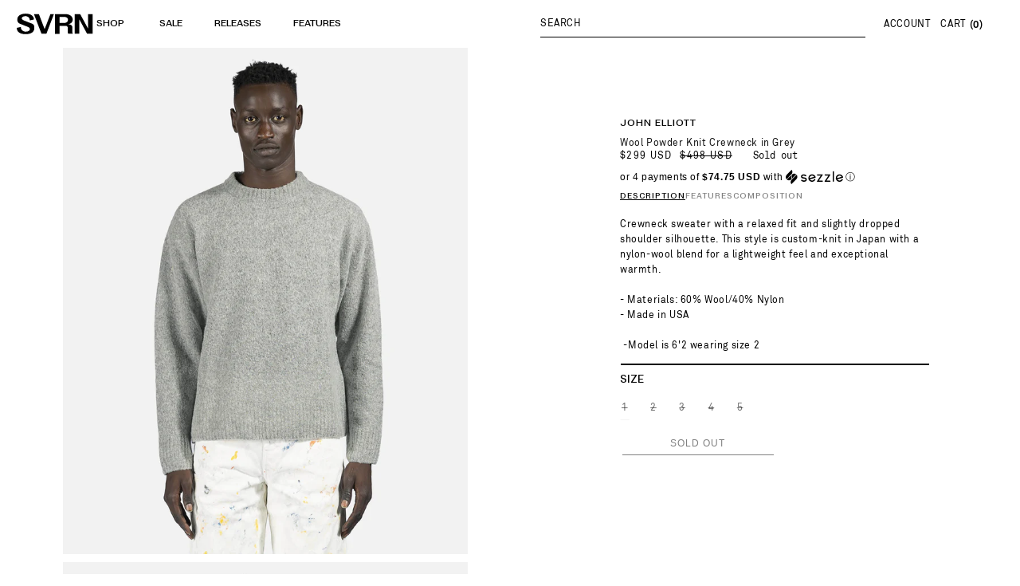

--- FILE ---
content_type: text/html; charset=utf-8
request_url: https://www.svrn.com/products/john-elliott-wool-powder-knit-crewneck-in-grey
body_size: 105580
content:
<!doctype html>
<html class="no-js" lang="en">
  <head>
    <meta charset="utf-8">
    <meta http-equiv="X-UA-Compatible" content="IE=edge">
    <meta name="viewport" content="width=device-width,initial-scale=1">
    <meta name="theme-color" content="">
    <link rel="canonical" href="https://www.svrn.com/products/john-elliott-wool-powder-knit-crewneck-in-grey">
    <link rel="preconnect" href="https://cdn.shopify.com" crossorigin><link rel="icon" type="image/png" href="//www.svrn.com/cdn/shop/files/SVRN_favicon-02.png?crop=center&height=32&v=1738435348&width=32"><meta name="google-site-verification" content="7eQps2SGDbAxmESijttYrHSL4X-2hCvK8lHhmb5KkDY" /><title>
      Wool Powder Knit Crewneck in Grey
 &ndash; SVRN</title>

    
      <meta name="description" content="Crewneck sweater with a relaxed fit and slightly dropped shoulder silhouette. This style is custom-knit in Japan with a nylon-wool blend for a lightweight feel and exceptional warmth.- Materials: 60% Wool/40% Nylon- Made in USA Model is 6&#39;2 wearing size 2">
    

    

<meta property="og:site_name" content="SVRN">
<meta property="og:url" content="https://www.svrn.com/products/john-elliott-wool-powder-knit-crewneck-in-grey">
<meta property="og:title" content="Wool Powder Knit Crewneck in Grey">
<meta property="og:type" content="product">
<meta property="og:description" content="Crewneck sweater with a relaxed fit and slightly dropped shoulder silhouette. This style is custom-knit in Japan with a nylon-wool blend for a lightweight feel and exceptional warmth.- Materials: 60% Wool/40% Nylon- Made in USA Model is 6&#39;2 wearing size 2"><meta property="og:image" content="http://www.svrn.com/cdn/shop/products/wool-powder-knit-crewneck-in-grey-mens-sweater-john-elliott-svrn-chicago-28421907513417.jpg?v=1631141117">
  <meta property="og:image:secure_url" content="https://www.svrn.com/cdn/shop/products/wool-powder-knit-crewneck-in-grey-mens-sweater-john-elliott-svrn-chicago-28421907513417.jpg?v=1631141117">
  <meta property="og:image:width" content="4000">
  <meta property="og:image:height" content="5000"><meta property="og:price:amount" content="299">
  <meta property="og:price:currency" content="USD"><meta name="twitter:site" content="@SVRNSHOP"><meta name="twitter:card" content="summary_large_image">
<meta name="twitter:title" content="Wool Powder Knit Crewneck in Grey">
<meta name="twitter:description" content="Crewneck sweater with a relaxed fit and slightly dropped shoulder silhouette. This style is custom-knit in Japan with a nylon-wool blend for a lightweight feel and exceptional warmth.- Materials: 60% Wool/40% Nylon- Made in USA Model is 6&#39;2 wearing size 2">

    <script src="//ajax.googleapis.com/ajax/libs/jquery/2.2.4/jquery.min.js" type="text/javascript"></script>
    <script src="//www.svrn.com/cdn/shop/t/55/assets/global.js?v=152596896541697708761687461289" defer="defer"></script>
    <script>window.performance && window.performance.mark && window.performance.mark('shopify.content_for_header.start');</script><meta id="shopify-digital-wallet" name="shopify-digital-wallet" content="/1907425331/digital_wallets/dialog">
<meta name="shopify-checkout-api-token" content="14990c493f9721d4824376c658d3ae95">
<meta id="in-context-paypal-metadata" data-shop-id="1907425331" data-venmo-supported="false" data-environment="production" data-locale="en_US" data-paypal-v4="true" data-currency="USD">
<link rel="alternate" type="application/json+oembed" href="https://www.svrn.com/products/john-elliott-wool-powder-knit-crewneck-in-grey.oembed">
<script async="async" src="/checkouts/internal/preloads.js?locale=en-US"></script>
<link rel="preconnect" href="https://shop.app" crossorigin="anonymous">
<script async="async" src="https://shop.app/checkouts/internal/preloads.js?locale=en-US&shop_id=1907425331" crossorigin="anonymous"></script>
<script id="apple-pay-shop-capabilities" type="application/json">{"shopId":1907425331,"countryCode":"US","currencyCode":"USD","merchantCapabilities":["supports3DS"],"merchantId":"gid:\/\/shopify\/Shop\/1907425331","merchantName":"SVRN","requiredBillingContactFields":["postalAddress","email","phone"],"requiredShippingContactFields":["postalAddress","email","phone"],"shippingType":"shipping","supportedNetworks":["visa","masterCard","amex","discover","elo","jcb"],"total":{"type":"pending","label":"SVRN","amount":"1.00"},"shopifyPaymentsEnabled":true,"supportsSubscriptions":true}</script>
<script id="shopify-features" type="application/json">{"accessToken":"14990c493f9721d4824376c658d3ae95","betas":["rich-media-storefront-analytics"],"domain":"www.svrn.com","predictiveSearch":true,"shopId":1907425331,"locale":"en"}</script>
<script>var Shopify = Shopify || {};
Shopify.shop = "dts-westloop.myshopify.com";
Shopify.locale = "en";
Shopify.currency = {"active":"USD","rate":"1.0"};
Shopify.country = "US";
Shopify.theme = {"name":"Dawn | Weberous","id":125969104969,"schema_name":"Dawn","schema_version":"8.0.0","theme_store_id":887,"role":"main"};
Shopify.theme.handle = "null";
Shopify.theme.style = {"id":null,"handle":null};
Shopify.cdnHost = "www.svrn.com/cdn";
Shopify.routes = Shopify.routes || {};
Shopify.routes.root = "/";</script>
<script type="module">!function(o){(o.Shopify=o.Shopify||{}).modules=!0}(window);</script>
<script>!function(o){function n(){var o=[];function n(){o.push(Array.prototype.slice.apply(arguments))}return n.q=o,n}var t=o.Shopify=o.Shopify||{};t.loadFeatures=n(),t.autoloadFeatures=n()}(window);</script>
<script>
  window.ShopifyPay = window.ShopifyPay || {};
  window.ShopifyPay.apiHost = "shop.app\/pay";
  window.ShopifyPay.redirectState = null;
</script>
<script id="shop-js-analytics" type="application/json">{"pageType":"product"}</script>
<script defer="defer" async type="module" src="//www.svrn.com/cdn/shopifycloud/shop-js/modules/v2/client.init-shop-cart-sync_BT-GjEfc.en.esm.js"></script>
<script defer="defer" async type="module" src="//www.svrn.com/cdn/shopifycloud/shop-js/modules/v2/chunk.common_D58fp_Oc.esm.js"></script>
<script defer="defer" async type="module" src="//www.svrn.com/cdn/shopifycloud/shop-js/modules/v2/chunk.modal_xMitdFEc.esm.js"></script>
<script type="module">
  await import("//www.svrn.com/cdn/shopifycloud/shop-js/modules/v2/client.init-shop-cart-sync_BT-GjEfc.en.esm.js");
await import("//www.svrn.com/cdn/shopifycloud/shop-js/modules/v2/chunk.common_D58fp_Oc.esm.js");
await import("//www.svrn.com/cdn/shopifycloud/shop-js/modules/v2/chunk.modal_xMitdFEc.esm.js");

  window.Shopify.SignInWithShop?.initShopCartSync?.({"fedCMEnabled":true,"windoidEnabled":true});

</script>
<script>
  window.Shopify = window.Shopify || {};
  if (!window.Shopify.featureAssets) window.Shopify.featureAssets = {};
  window.Shopify.featureAssets['shop-js'] = {"shop-cart-sync":["modules/v2/client.shop-cart-sync_DZOKe7Ll.en.esm.js","modules/v2/chunk.common_D58fp_Oc.esm.js","modules/v2/chunk.modal_xMitdFEc.esm.js"],"init-fed-cm":["modules/v2/client.init-fed-cm_B6oLuCjv.en.esm.js","modules/v2/chunk.common_D58fp_Oc.esm.js","modules/v2/chunk.modal_xMitdFEc.esm.js"],"shop-cash-offers":["modules/v2/client.shop-cash-offers_D2sdYoxE.en.esm.js","modules/v2/chunk.common_D58fp_Oc.esm.js","modules/v2/chunk.modal_xMitdFEc.esm.js"],"shop-login-button":["modules/v2/client.shop-login-button_QeVjl5Y3.en.esm.js","modules/v2/chunk.common_D58fp_Oc.esm.js","modules/v2/chunk.modal_xMitdFEc.esm.js"],"pay-button":["modules/v2/client.pay-button_DXTOsIq6.en.esm.js","modules/v2/chunk.common_D58fp_Oc.esm.js","modules/v2/chunk.modal_xMitdFEc.esm.js"],"shop-button":["modules/v2/client.shop-button_DQZHx9pm.en.esm.js","modules/v2/chunk.common_D58fp_Oc.esm.js","modules/v2/chunk.modal_xMitdFEc.esm.js"],"avatar":["modules/v2/client.avatar_BTnouDA3.en.esm.js"],"init-windoid":["modules/v2/client.init-windoid_CR1B-cfM.en.esm.js","modules/v2/chunk.common_D58fp_Oc.esm.js","modules/v2/chunk.modal_xMitdFEc.esm.js"],"init-shop-for-new-customer-accounts":["modules/v2/client.init-shop-for-new-customer-accounts_C_vY_xzh.en.esm.js","modules/v2/client.shop-login-button_QeVjl5Y3.en.esm.js","modules/v2/chunk.common_D58fp_Oc.esm.js","modules/v2/chunk.modal_xMitdFEc.esm.js"],"init-shop-email-lookup-coordinator":["modules/v2/client.init-shop-email-lookup-coordinator_BI7n9ZSv.en.esm.js","modules/v2/chunk.common_D58fp_Oc.esm.js","modules/v2/chunk.modal_xMitdFEc.esm.js"],"init-shop-cart-sync":["modules/v2/client.init-shop-cart-sync_BT-GjEfc.en.esm.js","modules/v2/chunk.common_D58fp_Oc.esm.js","modules/v2/chunk.modal_xMitdFEc.esm.js"],"shop-toast-manager":["modules/v2/client.shop-toast-manager_DiYdP3xc.en.esm.js","modules/v2/chunk.common_D58fp_Oc.esm.js","modules/v2/chunk.modal_xMitdFEc.esm.js"],"init-customer-accounts":["modules/v2/client.init-customer-accounts_D9ZNqS-Q.en.esm.js","modules/v2/client.shop-login-button_QeVjl5Y3.en.esm.js","modules/v2/chunk.common_D58fp_Oc.esm.js","modules/v2/chunk.modal_xMitdFEc.esm.js"],"init-customer-accounts-sign-up":["modules/v2/client.init-customer-accounts-sign-up_iGw4briv.en.esm.js","modules/v2/client.shop-login-button_QeVjl5Y3.en.esm.js","modules/v2/chunk.common_D58fp_Oc.esm.js","modules/v2/chunk.modal_xMitdFEc.esm.js"],"shop-follow-button":["modules/v2/client.shop-follow-button_CqMgW2wH.en.esm.js","modules/v2/chunk.common_D58fp_Oc.esm.js","modules/v2/chunk.modal_xMitdFEc.esm.js"],"checkout-modal":["modules/v2/client.checkout-modal_xHeaAweL.en.esm.js","modules/v2/chunk.common_D58fp_Oc.esm.js","modules/v2/chunk.modal_xMitdFEc.esm.js"],"shop-login":["modules/v2/client.shop-login_D91U-Q7h.en.esm.js","modules/v2/chunk.common_D58fp_Oc.esm.js","modules/v2/chunk.modal_xMitdFEc.esm.js"],"lead-capture":["modules/v2/client.lead-capture_BJmE1dJe.en.esm.js","modules/v2/chunk.common_D58fp_Oc.esm.js","modules/v2/chunk.modal_xMitdFEc.esm.js"],"payment-terms":["modules/v2/client.payment-terms_Ci9AEqFq.en.esm.js","modules/v2/chunk.common_D58fp_Oc.esm.js","modules/v2/chunk.modal_xMitdFEc.esm.js"]};
</script>
<script>(function() {
  var isLoaded = false;
  function asyncLoad() {
    if (isLoaded) return;
    isLoaded = true;
    var urls = ["https:\/\/chimpstatic.com\/mcjs-connected\/js\/users\/484721f258b01e16ff0df1473\/6699b64a4b0e9d1ff1b5534e6.js?shop=dts-westloop.myshopify.com","https:\/\/assets1.adroll.com\/shopify\/latest\/j\/shopify_rolling_bootstrap_v2.js?adroll_adv_id=TYPAKTCMHVFFTMIOLWCRVI\u0026adroll_pix_id=V6NFYEYGLNDFVNIK4HGENM\u0026shop=dts-westloop.myshopify.com","https:\/\/instafeed.nfcube.com\/cdn\/5d1886083d7056e13dc52e13839aa9e3.js?shop=dts-westloop.myshopify.com","\/\/cdn.shopify.com\/proxy\/0d9b1e372ef905f967cad20250c5fd725340f0e5151b8a8884209af2b6a0683c\/konigle.com\/sf\/profitjs\/7b5aa7601ca94abc81038cf615fae366\/init.js?shop=dts-westloop.myshopify.com\u0026sp-cache-control=cHVibGljLCBtYXgtYWdlPTkwMA","https:\/\/cdn-ouitez.s3.us-east-2.amazonaws.com\/js\/ingest_pl_script.js?v=1\u0026shop=dts-westloop.myshopify.com\u0026shop=dts-westloop.myshopify.com","https:\/\/crossborder-integration.global-e.com\/resources\/js\/app?shop=dts-westloop.myshopify.com","\/\/cdn.shopify.com\/proxy\/be62eec5baf4f364e9d567b054ae56a1484c1a70522be54e6a97fefd8a893dea\/web.global-e.com\/merchant\/storefrontattributes?merchantid=30000380\u0026shop=dts-westloop.myshopify.com\u0026sp-cache-control=cHVibGljLCBtYXgtYWdlPTkwMA"];
    for (var i = 0; i < urls.length; i++) {
      var s = document.createElement('script');
      s.type = 'text/javascript';
      s.async = true;
      s.src = urls[i];
      var x = document.getElementsByTagName('script')[0];
      x.parentNode.insertBefore(s, x);
    }
  };
  if(window.attachEvent) {
    window.attachEvent('onload', asyncLoad);
  } else {
    window.addEventListener('load', asyncLoad, false);
  }
})();</script>
<script id="__st">var __st={"a":1907425331,"offset":-21600,"reqid":"40fe21b1-eaac-48bc-b7a0-0b723972ca2f-1769512682","pageurl":"www.svrn.com\/products\/john-elliott-wool-powder-knit-crewneck-in-grey","u":"25f4893cbd0c","p":"product","rtyp":"product","rid":6601667641417};</script>
<script>window.ShopifyPaypalV4VisibilityTracking = true;</script>
<script id="captcha-bootstrap">!function(){'use strict';const t='contact',e='account',n='new_comment',o=[[t,t],['blogs',n],['comments',n],[t,'customer']],c=[[e,'customer_login'],[e,'guest_login'],[e,'recover_customer_password'],[e,'create_customer']],r=t=>t.map((([t,e])=>`form[action*='/${t}']:not([data-nocaptcha='true']) input[name='form_type'][value='${e}']`)).join(','),a=t=>()=>t?[...document.querySelectorAll(t)].map((t=>t.form)):[];function s(){const t=[...o],e=r(t);return a(e)}const i='password',u='form_key',d=['recaptcha-v3-token','g-recaptcha-response','h-captcha-response',i],f=()=>{try{return window.sessionStorage}catch{return}},m='__shopify_v',_=t=>t.elements[u];function p(t,e,n=!1){try{const o=window.sessionStorage,c=JSON.parse(o.getItem(e)),{data:r}=function(t){const{data:e,action:n}=t;return t[m]||n?{data:e,action:n}:{data:t,action:n}}(c);for(const[e,n]of Object.entries(r))t.elements[e]&&(t.elements[e].value=n);n&&o.removeItem(e)}catch(o){console.error('form repopulation failed',{error:o})}}const l='form_type',E='cptcha';function T(t){t.dataset[E]=!0}const w=window,h=w.document,L='Shopify',v='ce_forms',y='captcha';let A=!1;((t,e)=>{const n=(g='f06e6c50-85a8-45c8-87d0-21a2b65856fe',I='https://cdn.shopify.com/shopifycloud/storefront-forms-hcaptcha/ce_storefront_forms_captcha_hcaptcha.v1.5.2.iife.js',D={infoText:'Protected by hCaptcha',privacyText:'Privacy',termsText:'Terms'},(t,e,n)=>{const o=w[L][v],c=o.bindForm;if(c)return c(t,g,e,D).then(n);var r;o.q.push([[t,g,e,D],n]),r=I,A||(h.body.append(Object.assign(h.createElement('script'),{id:'captcha-provider',async:!0,src:r})),A=!0)});var g,I,D;w[L]=w[L]||{},w[L][v]=w[L][v]||{},w[L][v].q=[],w[L][y]=w[L][y]||{},w[L][y].protect=function(t,e){n(t,void 0,e),T(t)},Object.freeze(w[L][y]),function(t,e,n,w,h,L){const[v,y,A,g]=function(t,e,n){const i=e?o:[],u=t?c:[],d=[...i,...u],f=r(d),m=r(i),_=r(d.filter((([t,e])=>n.includes(e))));return[a(f),a(m),a(_),s()]}(w,h,L),I=t=>{const e=t.target;return e instanceof HTMLFormElement?e:e&&e.form},D=t=>v().includes(t);t.addEventListener('submit',(t=>{const e=I(t);if(!e)return;const n=D(e)&&!e.dataset.hcaptchaBound&&!e.dataset.recaptchaBound,o=_(e),c=g().includes(e)&&(!o||!o.value);(n||c)&&t.preventDefault(),c&&!n&&(function(t){try{if(!f())return;!function(t){const e=f();if(!e)return;const n=_(t);if(!n)return;const o=n.value;o&&e.removeItem(o)}(t);const e=Array.from(Array(32),(()=>Math.random().toString(36)[2])).join('');!function(t,e){_(t)||t.append(Object.assign(document.createElement('input'),{type:'hidden',name:u})),t.elements[u].value=e}(t,e),function(t,e){const n=f();if(!n)return;const o=[...t.querySelectorAll(`input[type='${i}']`)].map((({name:t})=>t)),c=[...d,...o],r={};for(const[a,s]of new FormData(t).entries())c.includes(a)||(r[a]=s);n.setItem(e,JSON.stringify({[m]:1,action:t.action,data:r}))}(t,e)}catch(e){console.error('failed to persist form',e)}}(e),e.submit())}));const S=(t,e)=>{t&&!t.dataset[E]&&(n(t,e.some((e=>e===t))),T(t))};for(const o of['focusin','change'])t.addEventListener(o,(t=>{const e=I(t);D(e)&&S(e,y())}));const B=e.get('form_key'),M=e.get(l),P=B&&M;t.addEventListener('DOMContentLoaded',(()=>{const t=y();if(P)for(const e of t)e.elements[l].value===M&&p(e,B);[...new Set([...A(),...v().filter((t=>'true'===t.dataset.shopifyCaptcha))])].forEach((e=>S(e,t)))}))}(h,new URLSearchParams(w.location.search),n,t,e,['guest_login'])})(!1,!0)}();</script>
<script integrity="sha256-4kQ18oKyAcykRKYeNunJcIwy7WH5gtpwJnB7kiuLZ1E=" data-source-attribution="shopify.loadfeatures" defer="defer" src="//www.svrn.com/cdn/shopifycloud/storefront/assets/storefront/load_feature-a0a9edcb.js" crossorigin="anonymous"></script>
<script crossorigin="anonymous" defer="defer" src="//www.svrn.com/cdn/shopifycloud/storefront/assets/shopify_pay/storefront-65b4c6d7.js?v=20250812"></script>
<script data-source-attribution="shopify.dynamic_checkout.dynamic.init">var Shopify=Shopify||{};Shopify.PaymentButton=Shopify.PaymentButton||{isStorefrontPortableWallets:!0,init:function(){window.Shopify.PaymentButton.init=function(){};var t=document.createElement("script");t.src="https://www.svrn.com/cdn/shopifycloud/portable-wallets/latest/portable-wallets.en.js",t.type="module",document.head.appendChild(t)}};
</script>
<script data-source-attribution="shopify.dynamic_checkout.buyer_consent">
  function portableWalletsHideBuyerConsent(e){var t=document.getElementById("shopify-buyer-consent"),n=document.getElementById("shopify-subscription-policy-button");t&&n&&(t.classList.add("hidden"),t.setAttribute("aria-hidden","true"),n.removeEventListener("click",e))}function portableWalletsShowBuyerConsent(e){var t=document.getElementById("shopify-buyer-consent"),n=document.getElementById("shopify-subscription-policy-button");t&&n&&(t.classList.remove("hidden"),t.removeAttribute("aria-hidden"),n.addEventListener("click",e))}window.Shopify?.PaymentButton&&(window.Shopify.PaymentButton.hideBuyerConsent=portableWalletsHideBuyerConsent,window.Shopify.PaymentButton.showBuyerConsent=portableWalletsShowBuyerConsent);
</script>
<script>
  function portableWalletsCleanup(e){e&&e.src&&console.error("Failed to load portable wallets script "+e.src);var t=document.querySelectorAll("shopify-accelerated-checkout .shopify-payment-button__skeleton, shopify-accelerated-checkout-cart .wallet-cart-button__skeleton"),e=document.getElementById("shopify-buyer-consent");for(let e=0;e<t.length;e++)t[e].remove();e&&e.remove()}function portableWalletsNotLoadedAsModule(e){e instanceof ErrorEvent&&"string"==typeof e.message&&e.message.includes("import.meta")&&"string"==typeof e.filename&&e.filename.includes("portable-wallets")&&(window.removeEventListener("error",portableWalletsNotLoadedAsModule),window.Shopify.PaymentButton.failedToLoad=e,"loading"===document.readyState?document.addEventListener("DOMContentLoaded",window.Shopify.PaymentButton.init):window.Shopify.PaymentButton.init())}window.addEventListener("error",portableWalletsNotLoadedAsModule);
</script>

<script type="module" src="https://www.svrn.com/cdn/shopifycloud/portable-wallets/latest/portable-wallets.en.js" onError="portableWalletsCleanup(this)" crossorigin="anonymous"></script>
<script nomodule>
  document.addEventListener("DOMContentLoaded", portableWalletsCleanup);
</script>

<script id='scb4127' type='text/javascript' async='' src='https://www.svrn.com/cdn/shopifycloud/privacy-banner/storefront-banner.js'></script><link id="shopify-accelerated-checkout-styles" rel="stylesheet" media="screen" href="https://www.svrn.com/cdn/shopifycloud/portable-wallets/latest/accelerated-checkout-backwards-compat.css" crossorigin="anonymous">
<style id="shopify-accelerated-checkout-cart">
        #shopify-buyer-consent {
  margin-top: 1em;
  display: inline-block;
  width: 100%;
}

#shopify-buyer-consent.hidden {
  display: none;
}

#shopify-subscription-policy-button {
  background: none;
  border: none;
  padding: 0;
  text-decoration: underline;
  font-size: inherit;
  cursor: pointer;
}

#shopify-subscription-policy-button::before {
  box-shadow: none;
}

      </style>
<script id="sections-script" data-sections="header,footer" defer="defer" src="//www.svrn.com/cdn/shop/t/55/compiled_assets/scripts.js?v=119830"></script>
<script>window.performance && window.performance.mark && window.performance.mark('shopify.content_for_header.end');</script>


    <style data-shopify>
      
      
      
      
      

      :root {
        --font-body-family: Helvetica, Arial, sans-serif;
        --font-body-style: normal;
        --font-body-weight: 400;
        --font-body-weight-bold: 700;

        --font-heading-family: Helvetica, Arial, sans-serif;
        --font-heading-style: normal;
        --font-heading-weight: 400;

        --font-body-scale: 1.0;
        --font-heading-scale: 1.0;

        --color-base-text: 18, 18, 18;
        --color-shadow: 18, 18, 18;
        --color-base-background-1: 255, 255, 255;
        --color-base-background-2: 243, 243, 243;
        --color-base-solid-button-labels: 255, 255, 255;
        --color-base-outline-button-labels: 18, 18, 18;
        --color-base-accent-1: 18, 18, 18;
        --color-base-accent-2: 51, 79, 180;
        --payment-terms-background-color: #ffffff;

        --gradient-base-background-1: #ffffff;
        --gradient-base-background-2: #f3f3f3;
        --gradient-base-accent-1: #121212;
        --gradient-base-accent-2: #334fb4;

        --media-padding: px;
        --media-border-opacity: 0.05;
        --media-border-width: 1px;
        --media-radius: 0px;
        --media-shadow-opacity: 0.0;
        --media-shadow-horizontal-offset: 0px;
        --media-shadow-vertical-offset: 4px;
        --media-shadow-blur-radius: 5px;
        --media-shadow-visible: 0;

        --page-width: 160rem;
        --page-width-margin: 0rem;

        --product-card-image-padding: 0.0rem;
        --product-card-corner-radius: 0.0rem;
        --product-card-text-alignment: left;
        --product-card-border-width: 0.0rem;
        --product-card-border-opacity: 0.1;
        --product-card-shadow-opacity: 0.0;
        --product-card-shadow-visible: 0;
        --product-card-shadow-horizontal-offset: 0.0rem;
        --product-card-shadow-vertical-offset: 0.4rem;
        --product-card-shadow-blur-radius: 0.5rem;

        --collection-card-image-padding: 0.0rem;
        --collection-card-corner-radius: 0.0rem;
        --collection-card-text-alignment: left;
        --collection-card-border-width: 0.0rem;
        --collection-card-border-opacity: 0.1;
        --collection-card-shadow-opacity: 0.0;
        --collection-card-shadow-visible: 0;
        --collection-card-shadow-horizontal-offset: 0.0rem;
        --collection-card-shadow-vertical-offset: 0.4rem;
        --collection-card-shadow-blur-radius: 0.5rem;

        --blog-card-image-padding: 0.0rem;
        --blog-card-corner-radius: 0.0rem;
        --blog-card-text-alignment: left;
        --blog-card-border-width: 0.0rem;
        --blog-card-border-opacity: 0.1;
        --blog-card-shadow-opacity: 0.0;
        --blog-card-shadow-visible: 0;
        --blog-card-shadow-horizontal-offset: 0.0rem;
        --blog-card-shadow-vertical-offset: 0.4rem;
        --blog-card-shadow-blur-radius: 0.5rem;

        --badge-corner-radius: 4.0rem;

        --popup-border-width: 1px;
        --popup-border-opacity: 0.1;
        --popup-corner-radius: 0px;
        --popup-shadow-opacity: 0.0;
        --popup-shadow-horizontal-offset: 0px;
        --popup-shadow-vertical-offset: 4px;
        --popup-shadow-blur-radius: 5px;

        --drawer-border-width: 1px;
        --drawer-border-opacity: 0.1;
        --drawer-shadow-opacity: 0.0;
        --drawer-shadow-horizontal-offset: 0px;
        --drawer-shadow-vertical-offset: 4px;
        --drawer-shadow-blur-radius: 5px;

        --spacing-sections-desktop: 0px;
        --spacing-sections-mobile: 0px;

        --grid-desktop-vertical-spacing: 4px;
        --grid-desktop-horizontal-spacing: 4px;
        --grid-mobile-vertical-spacing: 2px;
        --grid-mobile-horizontal-spacing: 2px;

        --text-boxes-border-opacity: 0.1;
        --text-boxes-border-width: 0px;
        --text-boxes-radius: 0px;
        --text-boxes-shadow-opacity: 0.0;
        --text-boxes-shadow-visible: 0;
        --text-boxes-shadow-horizontal-offset: 0px;
        --text-boxes-shadow-vertical-offset: 4px;
        --text-boxes-shadow-blur-radius: 5px;

        --buttons-radius: 0px;
        --buttons-radius-outset: 0px;
        --buttons-border-width: 1px;
        --buttons-border-opacity: 1.0;
        --buttons-shadow-opacity: 0.0;
        --buttons-shadow-visible: 0;
        --buttons-shadow-horizontal-offset: 0px;
        --buttons-shadow-vertical-offset: 4px;
        --buttons-shadow-blur-radius: 5px;
        --buttons-border-offset: 0px;

        --inputs-radius: 0px;
        --inputs-border-width: 1px;
        --inputs-border-opacity: 0.55;
        --inputs-shadow-opacity: 0.0;
        --inputs-shadow-horizontal-offset: 0px;
        --inputs-margin-offset: 0px;
        --inputs-shadow-vertical-offset: 4px;
        --inputs-shadow-blur-radius: 5px;
        --inputs-radius-outset: 0px;

        --variant-pills-radius: 0px;
        --variant-pills-border-width: 1px;
        --variant-pills-border-opacity: 0.55;
        --variant-pills-shadow-opacity: 0.0;
        --variant-pills-shadow-horizontal-offset: 0px;
        --variant-pills-shadow-vertical-offset: 4px;
        --variant-pills-shadow-blur-radius: 5px;
      }

      *,
      *::before,
      *::after {
        box-sizing: inherit;
      }

      html {
        box-sizing: border-box;
        font-size: calc(var(--font-body-scale) * 62.5%);
        height: 100%;
      }

      body {
        display: grid;
        grid-template-rows: auto auto 1fr auto;
        grid-template-columns: 100%;
        min-height: 100%;
        margin: 0;
        font-size: 1.5rem;
        letter-spacing: 0.06rem;
        line-height: calc(1 + 0.8 / var(--font-body-scale));
        font-family: var(--font-body-family);
        font-style: var(--font-body-style);
        font-weight: var(--font-body-weight);
      }

      @media screen and (min-width: 750px) {
        body {
          font-size: 1.6rem;
        }
      }
    </style>

    <link href="//www.svrn.com/cdn/shop/t/55/assets/base.css?v=115841207614382331771744392024" rel="stylesheet" type="text/css" media="all" />
    <link href="//www.svrn.com/cdn/shop/t/55/assets/custom.css?v=28195403443886167381755015392" rel="stylesheet" type="text/css" media="all" />
    <link href="//www.svrn.com/cdn/shop/t/55/assets/weberous.css?v=182874911479775771301713218446" rel="stylesheet" type="text/css" media="all" />
<link
        rel="stylesheet"
        href="//www.svrn.com/cdn/shop/t/55/assets/component-predictive-search.css?v=85913294783299393391687461289"
        media="print"
        onload="this.media='all'"
      ><script>
      document.documentElement.className = document.documentElement.className.replace('no-js', 'js');
      if (Shopify.designMode) {
        document.documentElement.classList.add('shopify-design-mode');
      }
    </script>

    <!-- begin-boost-pfs-filter-css -->
    <link rel="preload stylesheet" href="//www.svrn.com/cdn/shop/t/55/assets/boost-pfs-instant-search.css?v=89106196437565978541709934415" as="style"><link href="//www.svrn.com/cdn/shop/t/55/assets/boost-pfs-custom.css?v=139866499068350559521687461289" rel="stylesheet" type="text/css" media="all" />
<style data-id="boost-pfs-style">
    .boost-pfs-filter-option-title-text {font-weight: 400;text-transform: capitalize;}

   .boost-pfs-filter-tree-v .boost-pfs-filter-option-title-text:before {}
    .boost-pfs-filter-tree-v .boost-pfs-filter-option.boost-pfs-filter-option-collapsed .boost-pfs-filter-option-title-text:before {}
    .boost-pfs-filter-tree-h .boost-pfs-filter-option-title-heading:before {}

    .boost-pfs-filter-refine-by .boost-pfs-filter-option-title h3 {}

    .boost-pfs-filter-option-content .boost-pfs-filter-option-item-list .boost-pfs-filter-option-item button,
    .boost-pfs-filter-option-content .boost-pfs-filter-option-item-list .boost-pfs-filter-option-item .boost-pfs-filter-button,
    .boost-pfs-filter-option-range-amount input,
    .boost-pfs-filter-tree-v .boost-pfs-filter-refine-by .boost-pfs-filter-refine-by-items .refine-by-item,
    .boost-pfs-filter-refine-by-wrapper-v .boost-pfs-filter-refine-by .boost-pfs-filter-refine-by-items .refine-by-item,
    .boost-pfs-filter-refine-by .boost-pfs-filter-option-title,
    .boost-pfs-filter-refine-by .boost-pfs-filter-refine-by-items .refine-by-item>a,
    .boost-pfs-filter-refine-by>span,
    .boost-pfs-filter-clear,
    .boost-pfs-filter-clear-all{}
    .boost-pfs-filter-tree-h .boost-pfs-filter-pc .boost-pfs-filter-refine-by-items .refine-by-item .boost-pfs-filter-clear .refine-by-type,
    .boost-pfs-filter-refine-by-wrapper-h .boost-pfs-filter-pc .boost-pfs-filter-refine-by-items .refine-by-item .boost-pfs-filter-clear .refine-by-type {}

    .boost-pfs-filter-option-multi-level-collections .boost-pfs-filter-option-multi-level-list .boost-pfs-filter-option-item .boost-pfs-filter-button-arrow .boost-pfs-arrow:before,
    .boost-pfs-filter-option-multi-level-tag .boost-pfs-filter-option-multi-level-list .boost-pfs-filter-option-item .boost-pfs-filter-button-arrow .boost-pfs-arrow:before {}

    .boost-pfs-filter-refine-by-wrapper-v .boost-pfs-filter-refine-by .boost-pfs-filter-refine-by-items .refine-by-item .boost-pfs-filter-clear:after,
    .boost-pfs-filter-refine-by-wrapper-v .boost-pfs-filter-refine-by .boost-pfs-filter-refine-by-items .refine-by-item .boost-pfs-filter-clear:before,
    .boost-pfs-filter-tree-v .boost-pfs-filter-refine-by .boost-pfs-filter-refine-by-items .refine-by-item .boost-pfs-filter-clear:after,
    .boost-pfs-filter-tree-v .boost-pfs-filter-refine-by .boost-pfs-filter-refine-by-items .refine-by-item .boost-pfs-filter-clear:before,
    .boost-pfs-filter-refine-by-wrapper-h .boost-pfs-filter-pc .boost-pfs-filter-refine-by-items .refine-by-item .boost-pfs-filter-clear:after,
    .boost-pfs-filter-refine-by-wrapper-h .boost-pfs-filter-pc .boost-pfs-filter-refine-by-items .refine-by-item .boost-pfs-filter-clear:before,
    .boost-pfs-filter-tree-h .boost-pfs-filter-pc .boost-pfs-filter-refine-by-items .refine-by-item .boost-pfs-filter-clear:after,
    .boost-pfs-filter-tree-h .boost-pfs-filter-pc .boost-pfs-filter-refine-by-items .refine-by-item .boost-pfs-filter-clear:before {}
    .boost-pfs-filter-option-range-slider .noUi-value-horizontal {}

    .boost-pfs-filter-tree-mobile-button button,
    .boost-pfs-filter-top-sorting-mobile button {}
    .boost-pfs-filter-top-sorting-mobile button>span:after {}
  </style>

    <!-- end-boost-pfs-filter-css -->
    <script
      src="https://cdnjs.cloudflare.com/ajax/libs/moment.js/2.29.1/moment.min.js"
      integrity="sha512-qTXRIMyZIFb8iQcfjXWCO8+M5Tbc38Qi5WzdPOYZHIlZpzBHG3L3by84BBBOiRGiEb7KKtAOAs5qYdUiZiQNNQ=="
      crossorigin="anonymous"
    ></script>
    <script
      src="https://cdnjs.cloudflare.com/ajax/libs/moment-timezone/0.5.33/moment-timezone-with-data-10-year-range.min.js"
      integrity="sha512-48hjVXIRd5d3sGKDfphGflqnxq91J14nwVO5Q6dHhK66n9XjP4zg0YR8IJRNZSJAVCrjjTU4fgpQgXeyx2lHNA=="
      crossorigin="anonymous"
    ></script>
    <script
      src="https://cdnjs.cloudflare.com/ajax/libs/moment-timezone/0.5.33/moment-timezone-utils.min.js"
      integrity="sha512-MhyYhOmhEnF3AKVBsqsk0RkqfuGMO5+EKAVbGXj+HKp+pda8Uj21JM/rOA94ftVKINpMcWc93E1xpRAYIpeF5w=="
      crossorigin="anonymous"
    ></script>

    <!-- Google tag (gtag.js) -->
<script async src="https://www.googletagmanager.com/gtag/js?id=AW-11301020558"></script>
<script>
  window.dataLayer = window.dataLayer || [];
  function gtag(){dataLayer.push(arguments);}
  gtag('js', new Date());

  gtag('config', 'AW-11301020558');
</script>
    
  
  

<link rel="stylesheet" type="text/css" href="https://crossborder-integration.global-e.com/resources/css/30000380/US"/>
<script>
    GLBE_PARAMS = {
        appUrl: "https://crossborder-integration.global-e.com/",
        pixelUrl: "https://utils.global-e.com",
        pixelEnabled: true,
        geAppUrl: "https://web.global-e.com/",
        env: "Production",
        geCDNUrl: "https://webservices.global-e.com/",
        apiUrl: "https://api.global-e.com/",
        emi: "ttroj",
        mid: "30000380",
        hiddenElements: ".ge-hide,.afterpay-paragraph,form[action='https://payments.amazon.com/checkout/signin']",
        countryCode: "US",
        countryName: "United States",
        currencyCode: "USD",
        currencyName: "United States Dollar",
        locale: "en",
        operatedCountries: ["CR"],
        allowedCountries: [{ code: 'AL', name: 'Albania' }, { code: 'DZ', name: 'Algeria' }, { code: 'AD', name: 'Andorra' }, { code: 'AO', name: 'Angola' }, { code: 'AI', name: 'Anguilla' }, { code: 'AG', name: 'Antigua &amp; Barbuda' }, { code: 'AR', name: 'Argentina' }, { code: 'AM', name: 'Armenia' }, { code: 'AW', name: 'Aruba' }, { code: 'AU', name: 'Australia' }, { code: 'AT', name: 'Austria' }, { code: 'AZ', name: 'Azerbaijan' }, { code: 'BS', name: 'Bahamas' }, { code: 'BH', name: 'Bahrain' }, { code: 'BD', name: 'Bangladesh' }, { code: 'BB', name: 'Barbados' }, { code: 'BE', name: 'Belgium' }, { code: 'BZ', name: 'Belize' }, { code: 'BJ', name: 'Benin' }, { code: 'BM', name: 'Bermuda' }, { code: 'BO', name: 'Bolivia' }, { code: 'BA', name: 'Bosnia &amp; Herzegovina' }, { code: 'BW', name: 'Botswana' }, { code: 'BR', name: 'Brazil' }, { code: 'VG', name: 'British Virgin Islands' }, { code: 'BN', name: 'Brunei' }, { code: 'BG', name: 'Bulgaria' }, { code: 'BF', name: 'Burkina Faso' }, { code: 'BI', name: 'Burundi' }, { code: 'KH', name: 'Cambodia' }, { code: 'CM', name: 'Cameroon' }, { code: 'CA', name: 'Canada' }, { code: 'CV', name: 'Cape Verde' }, { code: 'KY', name: 'Cayman Islands' }, { code: 'TD', name: 'Chad' }, { code: 'CL', name: 'Chile' }, { code: 'CN', name: 'China' }, { code: 'CO', name: 'Colombia' }, { code: 'KM', name: 'Comoros' }, { code: 'CG', name: 'Congo - Brazzaville' }, { code: 'CK', name: 'Cook Islands' }, { code: 'CR', name: 'Costa Rica' }, { code: 'CI', name: 'Côte d’Ivoire' }, { code: 'HR', name: 'Croatia' }, { code: 'CW', name: 'Curaçao' }, { code: 'CY', name: 'Cyprus' }, { code: 'CZ', name: 'Czechia' }, { code: 'DK', name: 'Denmark' }, { code: 'DJ', name: 'Djibouti' }, { code: 'DM', name: 'Dominica' }, { code: 'DO', name: 'Dominican Republic' }, { code: 'EC', name: 'Ecuador' }, { code: 'EG', name: 'Egypt' }, { code: 'SV', name: 'El Salvador' }, { code: 'GQ', name: 'Equatorial Guinea' }, { code: 'EE', name: 'Estonia' }, { code: 'SZ', name: 'Eswatini' }, { code: 'ET', name: 'Ethiopia' }, { code: 'FK', name: 'Falkland Islands' }, { code: 'FO', name: 'Faroe Islands' }, { code: 'FJ', name: 'Fiji' }, { code: 'FI', name: 'Finland' }, { code: 'FR', name: 'France' }, { code: 'GF', name: 'French Guiana' }, { code: 'PF', name: 'French Polynesia' }, { code: 'GA', name: 'Gabon' }, { code: 'GM', name: 'Gambia' }, { code: 'GE', name: 'Georgia' }, { code: 'DE', name: 'Germany' }, { code: 'GH', name: 'Ghana' }, { code: 'GI', name: 'Gibraltar' }, { code: 'GR', name: 'Greece' }, { code: 'GL', name: 'Greenland' }, { code: 'GD', name: 'Grenada' }, { code: 'GP', name: 'Guadeloupe' }, { code: 'GT', name: 'Guatemala' }, { code: 'GG', name: 'Guernsey' }, { code: 'GN', name: 'Guinea' }, { code: 'GW', name: 'Guinea-Bissau' }, { code: 'GY', name: 'Guyana' }, { code: 'HT', name: 'Haiti' }, { code: 'HN', name: 'Honduras' }, { code: 'HK', name: 'Hong Kong SAR' }, { code: 'HU', name: 'Hungary' }, { code: 'IS', name: 'Iceland' }, { code: 'IN', name: 'India' }, { code: 'ID', name: 'Indonesia' }, { code: 'IE', name: 'Ireland' }, { code: 'IM', name: 'Isle of Man' }, { code: 'IL', name: 'Israel' }, { code: 'IT', name: 'Italy' }, { code: 'JM', name: 'Jamaica' }, { code: 'JP', name: 'Japan' }, { code: 'JE', name: 'Jersey' }, { code: 'JO', name: 'Jordan' }, { code: 'KZ', name: 'Kazakhstan' }, { code: 'KE', name: 'Kenya' }, { code: 'KI', name: 'Kiribati' }, { code: 'KW', name: 'Kuwait' }, { code: 'KG', name: 'Kyrgyzstan' }, { code: 'LA', name: 'Laos' }, { code: 'LV', name: 'Latvia' }, { code: 'LB', name: 'Lebanon' }, { code: 'LS', name: 'Lesotho' }, { code: 'LR', name: 'Liberia' }, { code: 'LI', name: 'Liechtenstein' }, { code: 'LT', name: 'Lithuania' }, { code: 'LU', name: 'Luxembourg' }, { code: 'MO', name: 'Macao SAR' }, { code: 'MG', name: 'Madagascar' }, { code: 'MW', name: 'Malawi' }, { code: 'MY', name: 'Malaysia' }, { code: 'MV', name: 'Maldives' }, { code: 'MT', name: 'Malta' }, { code: 'MQ', name: 'Martinique' }, { code: 'MR', name: 'Mauritania' }, { code: 'MU', name: 'Mauritius' }, { code: 'YT', name: 'Mayotte' }, { code: 'MX', name: 'Mexico' }, { code: 'MD', name: 'Moldova' }, { code: 'MC', name: 'Monaco' }, { code: 'MN', name: 'Mongolia' }, { code: 'ME', name: 'Montenegro' }, { code: 'MS', name: 'Montserrat' }, { code: 'MA', name: 'Morocco' }, { code: 'MZ', name: 'Mozambique' }, { code: 'NA', name: 'Namibia' }, { code: 'NR', name: 'Nauru' }, { code: 'NP', name: 'Nepal' }, { code: 'NL', name: 'Netherlands' }, { code: 'NC', name: 'New Caledonia' }, { code: 'NZ', name: 'New Zealand' }, { code: 'NI', name: 'Nicaragua' }, { code: 'NG', name: 'Nigeria' }, { code: 'NU', name: 'Niue' }, { code: 'MK', name: 'North Macedonia' }, { code: 'NO', name: 'Norway' }, { code: 'OM', name: 'Oman' }, { code: 'PK', name: 'Pakistan' }, { code: 'PA', name: 'Panama' }, { code: 'PG', name: 'Papua New Guinea' }, { code: 'PY', name: 'Paraguay' }, { code: 'PE', name: 'Peru' }, { code: 'PH', name: 'Philippines' }, { code: 'PL', name: 'Poland' }, { code: 'PT', name: 'Portugal' }, { code: 'QA', name: 'Qatar' }, { code: 'RE', name: 'Réunion' }, { code: 'RO', name: 'Romania' }, { code: 'RW', name: 'Rwanda' }, { code: 'WS', name: 'Samoa' }, { code: 'SM', name: 'San Marino' }, { code: 'ST', name: 'São Tomé &amp; Príncipe' }, { code: 'SA', name: 'Saudi Arabia' }, { code: 'SN', name: 'Senegal' }, { code: 'RS', name: 'Serbia' }, { code: 'SC', name: 'Seychelles' }, { code: 'SL', name: 'Sierra Leone' }, { code: 'SG', name: 'Singapore' }, { code: 'SX', name: 'Sint Maarten' }, { code: 'SK', name: 'Slovakia' }, { code: 'SI', name: 'Slovenia' }, { code: 'SB', name: 'Solomon Islands' }, { code: 'ZA', name: 'South Africa' }, { code: 'KR', name: 'South Korea' }, { code: 'ES', name: 'Spain' }, { code: 'LK', name: 'Sri Lanka' }, { code: 'BL', name: 'St. Barthélemy' }, { code: 'SH', name: 'St. Helena' }, { code: 'KN', name: 'St. Kitts &amp; Nevis' }, { code: 'LC', name: 'St. Lucia' }, { code: 'MF', name: 'St. Martin' }, { code: 'VC', name: 'St. Vincent &amp; Grenadines' }, { code: 'SR', name: 'Suriname' }, { code: 'SE', name: 'Sweden' }, { code: 'CH', name: 'Switzerland' }, { code: 'TW', name: 'Taiwan' }, { code: 'TZ', name: 'Tanzania' }, { code: 'TH', name: 'Thailand' }, { code: 'TL', name: 'Timor-Leste' }, { code: 'TG', name: 'Togo' }, { code: 'TO', name: 'Tonga' }, { code: 'TT', name: 'Trinidad &amp; Tobago' }, { code: 'TN', name: 'Tunisia' }, { code: 'TM', name: 'Turkmenistan' }, { code: 'TC', name: 'Turks &amp; Caicos Islands' }, { code: 'TV', name: 'Tuvalu' }, { code: 'UG', name: 'Uganda' }, { code: 'AE', name: 'United Arab Emirates' }, { code: 'GB', name: 'United Kingdom' }, { code: 'US', name: 'United States' }, { code: 'UY', name: 'Uruguay' }, { code: 'UZ', name: 'Uzbekistan' }, { code: 'VU', name: 'Vanuatu' }, { code: 'VA', name: 'Vatican City' }, { code: 'VE', name: 'Venezuela' }, { code: 'VN', name: 'Vietnam' }, { code: 'WF', name: 'Wallis &amp; Futuna' }, { code: 'ZM', name: 'Zambia' }, { code: 'ZW', name: 'Zimbabwe' }, ],
        c1Enabled:"False",
        siteId: "7ce243a1e1a2",
        isTokenEnabled: "true",
};
</script>

<!-- BEGIN app block: shopify://apps/klaviyo-email-marketing-sms/blocks/klaviyo-onsite-embed/2632fe16-c075-4321-a88b-50b567f42507 -->












  <script async src="https://static.klaviyo.com/onsite/js/XmP8jL/klaviyo.js?company_id=XmP8jL"></script>
  <script>!function(){if(!window.klaviyo){window._klOnsite=window._klOnsite||[];try{window.klaviyo=new Proxy({},{get:function(n,i){return"push"===i?function(){var n;(n=window._klOnsite).push.apply(n,arguments)}:function(){for(var n=arguments.length,o=new Array(n),w=0;w<n;w++)o[w]=arguments[w];var t="function"==typeof o[o.length-1]?o.pop():void 0,e=new Promise((function(n){window._klOnsite.push([i].concat(o,[function(i){t&&t(i),n(i)}]))}));return e}}})}catch(n){window.klaviyo=window.klaviyo||[],window.klaviyo.push=function(){var n;(n=window._klOnsite).push.apply(n,arguments)}}}}();</script>

  
    <script id="viewed_product">
      if (item == null) {
        var _learnq = _learnq || [];

        var MetafieldReviews = null
        var MetafieldYotpoRating = null
        var MetafieldYotpoCount = null
        var MetafieldLooxRating = null
        var MetafieldLooxCount = null
        var okendoProduct = null
        var okendoProductReviewCount = null
        var okendoProductReviewAverageValue = null
        try {
          // The following fields are used for Customer Hub recently viewed in order to add reviews.
          // This information is not part of __kla_viewed. Instead, it is part of __kla_viewed_reviewed_items
          MetafieldReviews = {};
          MetafieldYotpoRating = null
          MetafieldYotpoCount = null
          MetafieldLooxRating = null
          MetafieldLooxCount = null

          okendoProduct = null
          // If the okendo metafield is not legacy, it will error, which then requires the new json formatted data
          if (okendoProduct && 'error' in okendoProduct) {
            okendoProduct = null
          }
          okendoProductReviewCount = okendoProduct ? okendoProduct.reviewCount : null
          okendoProductReviewAverageValue = okendoProduct ? okendoProduct.reviewAverageValue : null
        } catch (error) {
          console.error('Error in Klaviyo onsite reviews tracking:', error);
        }

        var item = {
          Name: "Wool Powder Knit Crewneck in Grey",
          ProductID: 6601667641417,
          Categories: ["all","Men","SOLD OUT"],
          ImageURL: "https://www.svrn.com/cdn/shop/products/wool-powder-knit-crewneck-in-grey-mens-sweater-john-elliott-svrn-chicago-28421907513417_grande.jpg?v=1631141117",
          URL: "https://www.svrn.com/products/john-elliott-wool-powder-knit-crewneck-in-grey",
          Brand: "John Elliott",
          Price: "$299",
          Value: "299",
          CompareAtPrice: "$498"
        };
        _learnq.push(['track', 'Viewed Product', item]);
        _learnq.push(['trackViewedItem', {
          Title: item.Name,
          ItemId: item.ProductID,
          Categories: item.Categories,
          ImageUrl: item.ImageURL,
          Url: item.URL,
          Metadata: {
            Brand: item.Brand,
            Price: item.Price,
            Value: item.Value,
            CompareAtPrice: item.CompareAtPrice
          },
          metafields:{
            reviews: MetafieldReviews,
            yotpo:{
              rating: MetafieldYotpoRating,
              count: MetafieldYotpoCount,
            },
            loox:{
              rating: MetafieldLooxRating,
              count: MetafieldLooxCount,
            },
            okendo: {
              rating: okendoProductReviewAverageValue,
              count: okendoProductReviewCount,
            }
          }
        }]);
      }
    </script>
  




  <script>
    window.klaviyoReviewsProductDesignMode = false
  </script>







<!-- END app block --><!-- BEGIN app block: shopify://apps/loyalty-rewards-and-referrals/blocks/embed-sdk/6f172e67-4106-4ac0-89c5-b32a069b3101 -->

<style
  type='text/css'
  data-lion-app-styles='main'
  data-lion-app-styles-settings='{&quot;disableBundledCSS&quot;:false,&quot;disableBundledFonts&quot;:false,&quot;useClassIsolator&quot;:false}'
></style>

<!-- loyaltylion.snippet.version=02e998564e+8145 -->

<script>
  
  !function(t,n){function o(n){var o=t.getElementsByTagName("script")[0],i=t.createElement("script");i.src=n,i.crossOrigin="",o.parentNode.insertBefore(i,o)}if(!n.isLoyaltyLion){window.loyaltylion=n,void 0===window.lion&&(window.lion=n),n.version=2,n.isLoyaltyLion=!0;var i=new Date,e=i.getFullYear().toString()+i.getMonth().toString()+i.getDate().toString();o("https://sdk.loyaltylion.net/static/2/loader.js?t="+e);var r=!1;n.init=function(t){if(r)throw new Error("Cannot call lion.init more than once");r=!0;var a=n._token=t.token;if(!a)throw new Error("Token must be supplied to lion.init");for(var l=[],s="_push configure bootstrap shutdown on removeListener authenticateCustomer".split(" "),c=0;c<s.length;c+=1)!function(t,n){t[n]=function(){l.push([n,Array.prototype.slice.call(arguments,0)])}}(n,s[c]);o("https://sdk.loyaltylion.net/sdk/start/"+a+".js?t="+e+i.getHours().toString()),n._initData=t,n._buffer=l}}}(document,window.loyaltylion||[]);

  
    
      loyaltylion.init(
        { token: "4977d624e9512cfc8656f8850d1af07d" }
      );
    
  

  loyaltylion.configure({
    disableBundledCSS: false,
    disableBundledFonts: false,
    useClassIsolator: false,
  })

  
</script>



<!-- END app block --><!-- BEGIN app block: shopify://apps/triplewhale/blocks/triple_pixel_snippet/483d496b-3f1a-4609-aea7-8eee3b6b7a2a --><link rel='preconnect dns-prefetch' href='https://api.config-security.com/' crossorigin />
<link rel='preconnect dns-prefetch' href='https://conf.config-security.com/' crossorigin />
<script>
/* >> TriplePixel :: start*/
window.TriplePixelData={TripleName:"dts-westloop.myshopify.com",ver:"2.16",plat:"SHOPIFY",isHeadless:false,src:'SHOPIFY_EXT',product:{id:"6601667641417",name:`Wool Powder Knit Crewneck in Grey`,price:"299",variant:"39402017521737"},search:"",collection:"",cart:"drawer",template:"product",curr:"USD" || "USD"},function(W,H,A,L,E,_,B,N){function O(U,T,P,H,R){void 0===R&&(R=!1),H=new XMLHttpRequest,P?(H.open("POST",U,!0),H.setRequestHeader("Content-Type","text/plain")):H.open("GET",U,!0),H.send(JSON.stringify(P||{})),H.onreadystatechange=function(){4===H.readyState&&200===H.status?(R=H.responseText,U.includes("/first")?eval(R):P||(N[B]=R)):(299<H.status||H.status<200)&&T&&!R&&(R=!0,O(U,T-1,P))}}if(N=window,!N[H+"sn"]){N[H+"sn"]=1,L=function(){return Date.now().toString(36)+"_"+Math.random().toString(36)};try{A.setItem(H,1+(0|A.getItem(H)||0)),(E=JSON.parse(A.getItem(H+"U")||"[]")).push({u:location.href,r:document.referrer,t:Date.now(),id:L()}),A.setItem(H+"U",JSON.stringify(E))}catch(e){}var i,m,p;A.getItem('"!nC`')||(_=A,A=N,A[H]||(E=A[H]=function(t,e,i){return void 0===i&&(i=[]),"State"==t?E.s:(W=L(),(E._q=E._q||[]).push([W,t,e].concat(i)),W)},E.s="Installed",E._q=[],E.ch=W,B="configSecurityConfModel",N[B]=1,O("https://conf.config-security.com/model",5),i=L(),m=A[atob("c2NyZWVu")],_.setItem("di_pmt_wt",i),p={id:i,action:"profile",avatar:_.getItem("auth-security_rand_salt_"),time:m[atob("d2lkdGg=")]+":"+m[atob("aGVpZ2h0")],host:A.TriplePixelData.TripleName,plat:A.TriplePixelData.plat,url:window.location.href.slice(0,500),ref:document.referrer,ver:A.TriplePixelData.ver},O("https://api.config-security.com/event",5,p),O("https://api.config-security.com/first?host=".concat(p.host,"&plat=").concat(p.plat),5)))}}("","TriplePixel",localStorage);
/* << TriplePixel :: end*/
</script>



<!-- END app block --><script src="https://cdn.shopify.com/extensions/019beb24-4316-7c97-a016-a860dbddc8c8/panagora-shopify-raffle-app-60/assets/app.js" type="text/javascript" defer="defer"></script>
<script src="https://cdn.shopify.com/extensions/019bc5da-5ba6-7e9a-9888-a6222a70d7c3/js-client-214/assets/pushowl-shopify.js" type="text/javascript" defer="defer"></script>
<link href="https://monorail-edge.shopifysvc.com" rel="dns-prefetch">
<script>(function(){if ("sendBeacon" in navigator && "performance" in window) {try {var session_token_from_headers = performance.getEntriesByType('navigation')[0].serverTiming.find(x => x.name == '_s').description;} catch {var session_token_from_headers = undefined;}var session_cookie_matches = document.cookie.match(/_shopify_s=([^;]*)/);var session_token_from_cookie = session_cookie_matches && session_cookie_matches.length === 2 ? session_cookie_matches[1] : "";var session_token = session_token_from_headers || session_token_from_cookie || "";function handle_abandonment_event(e) {var entries = performance.getEntries().filter(function(entry) {return /monorail-edge.shopifysvc.com/.test(entry.name);});if (!window.abandonment_tracked && entries.length === 0) {window.abandonment_tracked = true;var currentMs = Date.now();var navigation_start = performance.timing.navigationStart;var payload = {shop_id: 1907425331,url: window.location.href,navigation_start,duration: currentMs - navigation_start,session_token,page_type: "product"};window.navigator.sendBeacon("https://monorail-edge.shopifysvc.com/v1/produce", JSON.stringify({schema_id: "online_store_buyer_site_abandonment/1.1",payload: payload,metadata: {event_created_at_ms: currentMs,event_sent_at_ms: currentMs}}));}}window.addEventListener('pagehide', handle_abandonment_event);}}());</script>
<script id="web-pixels-manager-setup">(function e(e,d,r,n,o){if(void 0===o&&(o={}),!Boolean(null===(a=null===(i=window.Shopify)||void 0===i?void 0:i.analytics)||void 0===a?void 0:a.replayQueue)){var i,a;window.Shopify=window.Shopify||{};var t=window.Shopify;t.analytics=t.analytics||{};var s=t.analytics;s.replayQueue=[],s.publish=function(e,d,r){return s.replayQueue.push([e,d,r]),!0};try{self.performance.mark("wpm:start")}catch(e){}var l=function(){var e={modern:/Edge?\/(1{2}[4-9]|1[2-9]\d|[2-9]\d{2}|\d{4,})\.\d+(\.\d+|)|Firefox\/(1{2}[4-9]|1[2-9]\d|[2-9]\d{2}|\d{4,})\.\d+(\.\d+|)|Chrom(ium|e)\/(9{2}|\d{3,})\.\d+(\.\d+|)|(Maci|X1{2}).+ Version\/(15\.\d+|(1[6-9]|[2-9]\d|\d{3,})\.\d+)([,.]\d+|)( \(\w+\)|)( Mobile\/\w+|) Safari\/|Chrome.+OPR\/(9{2}|\d{3,})\.\d+\.\d+|(CPU[ +]OS|iPhone[ +]OS|CPU[ +]iPhone|CPU IPhone OS|CPU iPad OS)[ +]+(15[._]\d+|(1[6-9]|[2-9]\d|\d{3,})[._]\d+)([._]\d+|)|Android:?[ /-](13[3-9]|1[4-9]\d|[2-9]\d{2}|\d{4,})(\.\d+|)(\.\d+|)|Android.+Firefox\/(13[5-9]|1[4-9]\d|[2-9]\d{2}|\d{4,})\.\d+(\.\d+|)|Android.+Chrom(ium|e)\/(13[3-9]|1[4-9]\d|[2-9]\d{2}|\d{4,})\.\d+(\.\d+|)|SamsungBrowser\/([2-9]\d|\d{3,})\.\d+/,legacy:/Edge?\/(1[6-9]|[2-9]\d|\d{3,})\.\d+(\.\d+|)|Firefox\/(5[4-9]|[6-9]\d|\d{3,})\.\d+(\.\d+|)|Chrom(ium|e)\/(5[1-9]|[6-9]\d|\d{3,})\.\d+(\.\d+|)([\d.]+$|.*Safari\/(?![\d.]+ Edge\/[\d.]+$))|(Maci|X1{2}).+ Version\/(10\.\d+|(1[1-9]|[2-9]\d|\d{3,})\.\d+)([,.]\d+|)( \(\w+\)|)( Mobile\/\w+|) Safari\/|Chrome.+OPR\/(3[89]|[4-9]\d|\d{3,})\.\d+\.\d+|(CPU[ +]OS|iPhone[ +]OS|CPU[ +]iPhone|CPU IPhone OS|CPU iPad OS)[ +]+(10[._]\d+|(1[1-9]|[2-9]\d|\d{3,})[._]\d+)([._]\d+|)|Android:?[ /-](13[3-9]|1[4-9]\d|[2-9]\d{2}|\d{4,})(\.\d+|)(\.\d+|)|Mobile Safari.+OPR\/([89]\d|\d{3,})\.\d+\.\d+|Android.+Firefox\/(13[5-9]|1[4-9]\d|[2-9]\d{2}|\d{4,})\.\d+(\.\d+|)|Android.+Chrom(ium|e)\/(13[3-9]|1[4-9]\d|[2-9]\d{2}|\d{4,})\.\d+(\.\d+|)|Android.+(UC? ?Browser|UCWEB|U3)[ /]?(15\.([5-9]|\d{2,})|(1[6-9]|[2-9]\d|\d{3,})\.\d+)\.\d+|SamsungBrowser\/(5\.\d+|([6-9]|\d{2,})\.\d+)|Android.+MQ{2}Browser\/(14(\.(9|\d{2,})|)|(1[5-9]|[2-9]\d|\d{3,})(\.\d+|))(\.\d+|)|K[Aa][Ii]OS\/(3\.\d+|([4-9]|\d{2,})\.\d+)(\.\d+|)/},d=e.modern,r=e.legacy,n=navigator.userAgent;return n.match(d)?"modern":n.match(r)?"legacy":"unknown"}(),u="modern"===l?"modern":"legacy",c=(null!=n?n:{modern:"",legacy:""})[u],f=function(e){return[e.baseUrl,"/wpm","/b",e.hashVersion,"modern"===e.buildTarget?"m":"l",".js"].join("")}({baseUrl:d,hashVersion:r,buildTarget:u}),m=function(e){var d=e.version,r=e.bundleTarget,n=e.surface,o=e.pageUrl,i=e.monorailEndpoint;return{emit:function(e){var a=e.status,t=e.errorMsg,s=(new Date).getTime(),l=JSON.stringify({metadata:{event_sent_at_ms:s},events:[{schema_id:"web_pixels_manager_load/3.1",payload:{version:d,bundle_target:r,page_url:o,status:a,surface:n,error_msg:t},metadata:{event_created_at_ms:s}}]});if(!i)return console&&console.warn&&console.warn("[Web Pixels Manager] No Monorail endpoint provided, skipping logging."),!1;try{return self.navigator.sendBeacon.bind(self.navigator)(i,l)}catch(e){}var u=new XMLHttpRequest;try{return u.open("POST",i,!0),u.setRequestHeader("Content-Type","text/plain"),u.send(l),!0}catch(e){return console&&console.warn&&console.warn("[Web Pixels Manager] Got an unhandled error while logging to Monorail."),!1}}}}({version:r,bundleTarget:l,surface:e.surface,pageUrl:self.location.href,monorailEndpoint:e.monorailEndpoint});try{o.browserTarget=l,function(e){var d=e.src,r=e.async,n=void 0===r||r,o=e.onload,i=e.onerror,a=e.sri,t=e.scriptDataAttributes,s=void 0===t?{}:t,l=document.createElement("script"),u=document.querySelector("head"),c=document.querySelector("body");if(l.async=n,l.src=d,a&&(l.integrity=a,l.crossOrigin="anonymous"),s)for(var f in s)if(Object.prototype.hasOwnProperty.call(s,f))try{l.dataset[f]=s[f]}catch(e){}if(o&&l.addEventListener("load",o),i&&l.addEventListener("error",i),u)u.appendChild(l);else{if(!c)throw new Error("Did not find a head or body element to append the script");c.appendChild(l)}}({src:f,async:!0,onload:function(){if(!function(){var e,d;return Boolean(null===(d=null===(e=window.Shopify)||void 0===e?void 0:e.analytics)||void 0===d?void 0:d.initialized)}()){var d=window.webPixelsManager.init(e)||void 0;if(d){var r=window.Shopify.analytics;r.replayQueue.forEach((function(e){var r=e[0],n=e[1],o=e[2];d.publishCustomEvent(r,n,o)})),r.replayQueue=[],r.publish=d.publishCustomEvent,r.visitor=d.visitor,r.initialized=!0}}},onerror:function(){return m.emit({status:"failed",errorMsg:"".concat(f," has failed to load")})},sri:function(e){var d=/^sha384-[A-Za-z0-9+/=]+$/;return"string"==typeof e&&d.test(e)}(c)?c:"",scriptDataAttributes:o}),m.emit({status:"loading"})}catch(e){m.emit({status:"failed",errorMsg:(null==e?void 0:e.message)||"Unknown error"})}}})({shopId: 1907425331,storefrontBaseUrl: "https://www.svrn.com",extensionsBaseUrl: "https://extensions.shopifycdn.com/cdn/shopifycloud/web-pixels-manager",monorailEndpoint: "https://monorail-edge.shopifysvc.com/unstable/produce_batch",surface: "storefront-renderer",enabledBetaFlags: ["2dca8a86"],webPixelsConfigList: [{"id":"359759945","configuration":"{\"config\":\"{\\\"pixel_id\\\":\\\"G-YWCM5E4J0F\\\",\\\"target_country\\\":\\\"US\\\",\\\"gtag_events\\\":[{\\\"type\\\":\\\"begin_checkout\\\",\\\"action_label\\\":\\\"G-YWCM5E4J0F\\\"},{\\\"type\\\":\\\"search\\\",\\\"action_label\\\":\\\"G-YWCM5E4J0F\\\"},{\\\"type\\\":\\\"view_item\\\",\\\"action_label\\\":[\\\"G-YWCM5E4J0F\\\",\\\"MC-8BQ80FR1Y8\\\"]},{\\\"type\\\":\\\"purchase\\\",\\\"action_label\\\":[\\\"G-YWCM5E4J0F\\\",\\\"MC-8BQ80FR1Y8\\\"]},{\\\"type\\\":\\\"page_view\\\",\\\"action_label\\\":[\\\"G-YWCM5E4J0F\\\",\\\"MC-8BQ80FR1Y8\\\"]},{\\\"type\\\":\\\"add_payment_info\\\",\\\"action_label\\\":\\\"G-YWCM5E4J0F\\\"},{\\\"type\\\":\\\"add_to_cart\\\",\\\"action_label\\\":\\\"G-YWCM5E4J0F\\\"}],\\\"enable_monitoring_mode\\\":false}\"}","eventPayloadVersion":"v1","runtimeContext":"OPEN","scriptVersion":"b2a88bafab3e21179ed38636efcd8a93","type":"APP","apiClientId":1780363,"privacyPurposes":[],"dataSharingAdjustments":{"protectedCustomerApprovalScopes":["read_customer_address","read_customer_email","read_customer_name","read_customer_personal_data","read_customer_phone"]}},{"id":"321192009","configuration":"{\"accountId\":\"Global-e\",\"merchantId\":\"30000380\",\"baseApiUrl\":\"https:\/\/checkout-service.global-e.com\/api\/v1\",\"siteId\":\"7ce243a1e1a2\",\"BorderfreeMetaCAPIEnabled\":\"False\",\"FT_IsLegacyAnalyticsSDKEnabled\":\"True\",\"FT_IsAnalyticsSDKEnabled\":\"False\",\"CDNUrl\":\"https:\/\/webservices.global-e.com\/\",\"BfGoogleAdsEnabled\":\"false\"}","eventPayloadVersion":"v1","runtimeContext":"STRICT","scriptVersion":"07f17466e0885c524b92de369a41e2cd","type":"APP","apiClientId":5806573,"privacyPurposes":["SALE_OF_DATA"],"dataSharingAdjustments":{"protectedCustomerApprovalScopes":["read_customer_address","read_customer_email","read_customer_name","read_customer_personal_data","read_customer_phone"]}},{"id":"312803401","configuration":"{\"subdomain\": \"dts-westloop\"}","eventPayloadVersion":"v1","runtimeContext":"STRICT","scriptVersion":"69e1bed23f1568abe06fb9d113379033","type":"APP","apiClientId":1615517,"privacyPurposes":["ANALYTICS","MARKETING","SALE_OF_DATA"],"dataSharingAdjustments":{"protectedCustomerApprovalScopes":["read_customer_address","read_customer_email","read_customer_name","read_customer_personal_data","read_customer_phone"]}},{"id":"296976457","configuration":"{\"pixelCode\":\"CP7NR73C77UAD0EA46G0\"}","eventPayloadVersion":"v1","runtimeContext":"STRICT","scriptVersion":"22e92c2ad45662f435e4801458fb78cc","type":"APP","apiClientId":4383523,"privacyPurposes":["ANALYTICS","MARKETING","SALE_OF_DATA"],"dataSharingAdjustments":{"protectedCustomerApprovalScopes":["read_customer_address","read_customer_email","read_customer_name","read_customer_personal_data","read_customer_phone"]}},{"id":"172195913","configuration":"{\"shopId\":\"dts-westloop.myshopify.com\"}","eventPayloadVersion":"v1","runtimeContext":"STRICT","scriptVersion":"674c31de9c131805829c42a983792da6","type":"APP","apiClientId":2753413,"privacyPurposes":["ANALYTICS","MARKETING","SALE_OF_DATA"],"dataSharingAdjustments":{"protectedCustomerApprovalScopes":["read_customer_address","read_customer_email","read_customer_name","read_customer_personal_data","read_customer_phone"]}},{"id":"104955977","configuration":"{\"pixel_id\":\"837199363684801\",\"pixel_type\":\"facebook_pixel\",\"metaapp_system_user_token\":\"-\"}","eventPayloadVersion":"v1","runtimeContext":"OPEN","scriptVersion":"ca16bc87fe92b6042fbaa3acc2fbdaa6","type":"APP","apiClientId":2329312,"privacyPurposes":["ANALYTICS","MARKETING","SALE_OF_DATA"],"dataSharingAdjustments":{"protectedCustomerApprovalScopes":["read_customer_address","read_customer_email","read_customer_name","read_customer_personal_data","read_customer_phone"]}},{"id":"44695625","configuration":"{\"tagID\":\"2612704688671\"}","eventPayloadVersion":"v1","runtimeContext":"STRICT","scriptVersion":"18031546ee651571ed29edbe71a3550b","type":"APP","apiClientId":3009811,"privacyPurposes":["ANALYTICS","MARKETING","SALE_OF_DATA"],"dataSharingAdjustments":{"protectedCustomerApprovalScopes":["read_customer_address","read_customer_email","read_customer_name","read_customer_personal_data","read_customer_phone"]}},{"id":"14811209","eventPayloadVersion":"1","runtimeContext":"LAX","scriptVersion":"2","type":"CUSTOM","privacyPurposes":["ANALYTICS","MARKETING","SALE_OF_DATA"],"name":"Google Ads"},{"id":"shopify-app-pixel","configuration":"{}","eventPayloadVersion":"v1","runtimeContext":"STRICT","scriptVersion":"0450","apiClientId":"shopify-pixel","type":"APP","privacyPurposes":["ANALYTICS","MARKETING"]},{"id":"shopify-custom-pixel","eventPayloadVersion":"v1","runtimeContext":"LAX","scriptVersion":"0450","apiClientId":"shopify-pixel","type":"CUSTOM","privacyPurposes":["ANALYTICS","MARKETING"]}],isMerchantRequest: false,initData: {"shop":{"name":"SVRN","paymentSettings":{"currencyCode":"USD"},"myshopifyDomain":"dts-westloop.myshopify.com","countryCode":"US","storefrontUrl":"https:\/\/www.svrn.com"},"customer":null,"cart":null,"checkout":null,"productVariants":[{"price":{"amount":299.0,"currencyCode":"USD"},"product":{"title":"Wool Powder Knit Crewneck in Grey","vendor":"John Elliott","id":"6601667641417","untranslatedTitle":"Wool Powder Knit Crewneck in Grey","url":"\/products\/john-elliott-wool-powder-knit-crewneck-in-grey","type":"SOLD OUT"},"id":"39402017521737","image":{"src":"\/\/www.svrn.com\/cdn\/shop\/products\/wool-powder-knit-crewneck-in-grey-mens-sweater-john-elliott-svrn-chicago-28421907513417.jpg?v=1631141117"},"sku":"D106F6120A","title":"1","untranslatedTitle":"1"},{"price":{"amount":299.0,"currencyCode":"USD"},"product":{"title":"Wool Powder Knit Crewneck in Grey","vendor":"John Elliott","id":"6601667641417","untranslatedTitle":"Wool Powder Knit Crewneck in Grey","url":"\/products\/john-elliott-wool-powder-knit-crewneck-in-grey","type":"SOLD OUT"},"id":"39402017554505","image":{"src":"\/\/www.svrn.com\/cdn\/shop\/products\/wool-powder-knit-crewneck-in-grey-mens-sweater-john-elliott-svrn-chicago-28421907513417.jpg?v=1631141117"},"sku":"D106F6120A","title":"2","untranslatedTitle":"2"},{"price":{"amount":299.0,"currencyCode":"USD"},"product":{"title":"Wool Powder Knit Crewneck in Grey","vendor":"John Elliott","id":"6601667641417","untranslatedTitle":"Wool Powder Knit Crewneck in Grey","url":"\/products\/john-elliott-wool-powder-knit-crewneck-in-grey","type":"SOLD OUT"},"id":"39402017587273","image":{"src":"\/\/www.svrn.com\/cdn\/shop\/products\/wool-powder-knit-crewneck-in-grey-mens-sweater-john-elliott-svrn-chicago-28421907513417.jpg?v=1631141117"},"sku":"D106F6120A","title":"3","untranslatedTitle":"3"},{"price":{"amount":299.0,"currencyCode":"USD"},"product":{"title":"Wool Powder Knit Crewneck in Grey","vendor":"John Elliott","id":"6601667641417","untranslatedTitle":"Wool Powder Knit Crewneck in Grey","url":"\/products\/john-elliott-wool-powder-knit-crewneck-in-grey","type":"SOLD OUT"},"id":"39402017620041","image":{"src":"\/\/www.svrn.com\/cdn\/shop\/products\/wool-powder-knit-crewneck-in-grey-mens-sweater-john-elliott-svrn-chicago-28421907513417.jpg?v=1631141117"},"sku":"D106F6120A","title":"4","untranslatedTitle":"4"},{"price":{"amount":299.0,"currencyCode":"USD"},"product":{"title":"Wool Powder Knit Crewneck in Grey","vendor":"John Elliott","id":"6601667641417","untranslatedTitle":"Wool Powder Knit Crewneck in Grey","url":"\/products\/john-elliott-wool-powder-knit-crewneck-in-grey","type":"SOLD OUT"},"id":"39402017652809","image":{"src":"\/\/www.svrn.com\/cdn\/shop\/products\/wool-powder-knit-crewneck-in-grey-mens-sweater-john-elliott-svrn-chicago-28421907513417.jpg?v=1631141117"},"sku":"D106F6120A","title":"5","untranslatedTitle":"5"}],"purchasingCompany":null},},"https://www.svrn.com/cdn","fcfee988w5aeb613cpc8e4bc33m6693e112",{"modern":"","legacy":""},{"shopId":"1907425331","storefrontBaseUrl":"https:\/\/www.svrn.com","extensionBaseUrl":"https:\/\/extensions.shopifycdn.com\/cdn\/shopifycloud\/web-pixels-manager","surface":"storefront-renderer","enabledBetaFlags":"[\"2dca8a86\"]","isMerchantRequest":"false","hashVersion":"fcfee988w5aeb613cpc8e4bc33m6693e112","publish":"custom","events":"[[\"page_viewed\",{}],[\"product_viewed\",{\"productVariant\":{\"price\":{\"amount\":299.0,\"currencyCode\":\"USD\"},\"product\":{\"title\":\"Wool Powder Knit Crewneck in Grey\",\"vendor\":\"John Elliott\",\"id\":\"6601667641417\",\"untranslatedTitle\":\"Wool Powder Knit Crewneck in Grey\",\"url\":\"\/products\/john-elliott-wool-powder-knit-crewneck-in-grey\",\"type\":\"SOLD OUT\"},\"id\":\"39402017521737\",\"image\":{\"src\":\"\/\/www.svrn.com\/cdn\/shop\/products\/wool-powder-knit-crewneck-in-grey-mens-sweater-john-elliott-svrn-chicago-28421907513417.jpg?v=1631141117\"},\"sku\":\"D106F6120A\",\"title\":\"1\",\"untranslatedTitle\":\"1\"}}]]"});</script><script>
  window.ShopifyAnalytics = window.ShopifyAnalytics || {};
  window.ShopifyAnalytics.meta = window.ShopifyAnalytics.meta || {};
  window.ShopifyAnalytics.meta.currency = 'USD';
  var meta = {"product":{"id":6601667641417,"gid":"gid:\/\/shopify\/Product\/6601667641417","vendor":"John Elliott","type":"SOLD OUT","handle":"john-elliott-wool-powder-knit-crewneck-in-grey","variants":[{"id":39402017521737,"price":29900,"name":"Wool Powder Knit Crewneck in Grey - 1","public_title":"1","sku":"D106F6120A"},{"id":39402017554505,"price":29900,"name":"Wool Powder Knit Crewneck in Grey - 2","public_title":"2","sku":"D106F6120A"},{"id":39402017587273,"price":29900,"name":"Wool Powder Knit Crewneck in Grey - 3","public_title":"3","sku":"D106F6120A"},{"id":39402017620041,"price":29900,"name":"Wool Powder Knit Crewneck in Grey - 4","public_title":"4","sku":"D106F6120A"},{"id":39402017652809,"price":29900,"name":"Wool Powder Knit Crewneck in Grey - 5","public_title":"5","sku":"D106F6120A"}],"remote":false},"page":{"pageType":"product","resourceType":"product","resourceId":6601667641417,"requestId":"40fe21b1-eaac-48bc-b7a0-0b723972ca2f-1769512682"}};
  for (var attr in meta) {
    window.ShopifyAnalytics.meta[attr] = meta[attr];
  }
</script>
<script class="analytics">
  (function () {
    var customDocumentWrite = function(content) {
      var jquery = null;

      if (window.jQuery) {
        jquery = window.jQuery;
      } else if (window.Checkout && window.Checkout.$) {
        jquery = window.Checkout.$;
      }

      if (jquery) {
        jquery('body').append(content);
      }
    };

    var hasLoggedConversion = function(token) {
      if (token) {
        return document.cookie.indexOf('loggedConversion=' + token) !== -1;
      }
      return false;
    }

    var setCookieIfConversion = function(token) {
      if (token) {
        var twoMonthsFromNow = new Date(Date.now());
        twoMonthsFromNow.setMonth(twoMonthsFromNow.getMonth() + 2);

        document.cookie = 'loggedConversion=' + token + '; expires=' + twoMonthsFromNow;
      }
    }

    var trekkie = window.ShopifyAnalytics.lib = window.trekkie = window.trekkie || [];
    if (trekkie.integrations) {
      return;
    }
    trekkie.methods = [
      'identify',
      'page',
      'ready',
      'track',
      'trackForm',
      'trackLink'
    ];
    trekkie.factory = function(method) {
      return function() {
        var args = Array.prototype.slice.call(arguments);
        args.unshift(method);
        trekkie.push(args);
        return trekkie;
      };
    };
    for (var i = 0; i < trekkie.methods.length; i++) {
      var key = trekkie.methods[i];
      trekkie[key] = trekkie.factory(key);
    }
    trekkie.load = function(config) {
      trekkie.config = config || {};
      trekkie.config.initialDocumentCookie = document.cookie;
      var first = document.getElementsByTagName('script')[0];
      var script = document.createElement('script');
      script.type = 'text/javascript';
      script.onerror = function(e) {
        var scriptFallback = document.createElement('script');
        scriptFallback.type = 'text/javascript';
        scriptFallback.onerror = function(error) {
                var Monorail = {
      produce: function produce(monorailDomain, schemaId, payload) {
        var currentMs = new Date().getTime();
        var event = {
          schema_id: schemaId,
          payload: payload,
          metadata: {
            event_created_at_ms: currentMs,
            event_sent_at_ms: currentMs
          }
        };
        return Monorail.sendRequest("https://" + monorailDomain + "/v1/produce", JSON.stringify(event));
      },
      sendRequest: function sendRequest(endpointUrl, payload) {
        // Try the sendBeacon API
        if (window && window.navigator && typeof window.navigator.sendBeacon === 'function' && typeof window.Blob === 'function' && !Monorail.isIos12()) {
          var blobData = new window.Blob([payload], {
            type: 'text/plain'
          });

          if (window.navigator.sendBeacon(endpointUrl, blobData)) {
            return true;
          } // sendBeacon was not successful

        } // XHR beacon

        var xhr = new XMLHttpRequest();

        try {
          xhr.open('POST', endpointUrl);
          xhr.setRequestHeader('Content-Type', 'text/plain');
          xhr.send(payload);
        } catch (e) {
          console.log(e);
        }

        return false;
      },
      isIos12: function isIos12() {
        return window.navigator.userAgent.lastIndexOf('iPhone; CPU iPhone OS 12_') !== -1 || window.navigator.userAgent.lastIndexOf('iPad; CPU OS 12_') !== -1;
      }
    };
    Monorail.produce('monorail-edge.shopifysvc.com',
      'trekkie_storefront_load_errors/1.1',
      {shop_id: 1907425331,
      theme_id: 125969104969,
      app_name: "storefront",
      context_url: window.location.href,
      source_url: "//www.svrn.com/cdn/s/trekkie.storefront.a804e9514e4efded663580eddd6991fcc12b5451.min.js"});

        };
        scriptFallback.async = true;
        scriptFallback.src = '//www.svrn.com/cdn/s/trekkie.storefront.a804e9514e4efded663580eddd6991fcc12b5451.min.js';
        first.parentNode.insertBefore(scriptFallback, first);
      };
      script.async = true;
      script.src = '//www.svrn.com/cdn/s/trekkie.storefront.a804e9514e4efded663580eddd6991fcc12b5451.min.js';
      first.parentNode.insertBefore(script, first);
    };
    trekkie.load(
      {"Trekkie":{"appName":"storefront","development":false,"defaultAttributes":{"shopId":1907425331,"isMerchantRequest":null,"themeId":125969104969,"themeCityHash":"10041385508791725046","contentLanguage":"en","currency":"USD"},"isServerSideCookieWritingEnabled":true,"monorailRegion":"shop_domain","enabledBetaFlags":["65f19447"]},"Session Attribution":{},"S2S":{"facebookCapiEnabled":true,"source":"trekkie-storefront-renderer","apiClientId":580111}}
    );

    var loaded = false;
    trekkie.ready(function() {
      if (loaded) return;
      loaded = true;

      window.ShopifyAnalytics.lib = window.trekkie;

      var originalDocumentWrite = document.write;
      document.write = customDocumentWrite;
      try { window.ShopifyAnalytics.merchantGoogleAnalytics.call(this); } catch(error) {};
      document.write = originalDocumentWrite;

      window.ShopifyAnalytics.lib.page(null,{"pageType":"product","resourceType":"product","resourceId":6601667641417,"requestId":"40fe21b1-eaac-48bc-b7a0-0b723972ca2f-1769512682","shopifyEmitted":true});

      var match = window.location.pathname.match(/checkouts\/(.+)\/(thank_you|post_purchase)/)
      var token = match? match[1]: undefined;
      if (!hasLoggedConversion(token)) {
        setCookieIfConversion(token);
        window.ShopifyAnalytics.lib.track("Viewed Product",{"currency":"USD","variantId":39402017521737,"productId":6601667641417,"productGid":"gid:\/\/shopify\/Product\/6601667641417","name":"Wool Powder Knit Crewneck in Grey - 1","price":"299.00","sku":"D106F6120A","brand":"John Elliott","variant":"1","category":"SOLD OUT","nonInteraction":true,"remote":false},undefined,undefined,{"shopifyEmitted":true});
      window.ShopifyAnalytics.lib.track("monorail:\/\/trekkie_storefront_viewed_product\/1.1",{"currency":"USD","variantId":39402017521737,"productId":6601667641417,"productGid":"gid:\/\/shopify\/Product\/6601667641417","name":"Wool Powder Knit Crewneck in Grey - 1","price":"299.00","sku":"D106F6120A","brand":"John Elliott","variant":"1","category":"SOLD OUT","nonInteraction":true,"remote":false,"referer":"https:\/\/www.svrn.com\/products\/john-elliott-wool-powder-knit-crewneck-in-grey"});
      }
    });


        var eventsListenerScript = document.createElement('script');
        eventsListenerScript.async = true;
        eventsListenerScript.src = "//www.svrn.com/cdn/shopifycloud/storefront/assets/shop_events_listener-3da45d37.js";
        document.getElementsByTagName('head')[0].appendChild(eventsListenerScript);

})();</script>
  <script>
  if (!window.ga || (window.ga && typeof window.ga !== 'function')) {
    window.ga = function ga() {
      (window.ga.q = window.ga.q || []).push(arguments);
      if (window.Shopify && window.Shopify.analytics && typeof window.Shopify.analytics.publish === 'function') {
        window.Shopify.analytics.publish("ga_stub_called", {}, {sendTo: "google_osp_migration"});
      }
      console.error("Shopify's Google Analytics stub called with:", Array.from(arguments), "\nSee https://help.shopify.com/manual/promoting-marketing/pixels/pixel-migration#google for more information.");
    };
    if (window.Shopify && window.Shopify.analytics && typeof window.Shopify.analytics.publish === 'function') {
      window.Shopify.analytics.publish("ga_stub_initialized", {}, {sendTo: "google_osp_migration"});
    }
  }
</script>
<script
  defer
  src="https://www.svrn.com/cdn/shopifycloud/perf-kit/shopify-perf-kit-3.0.4.min.js"
  data-application="storefront-renderer"
  data-shop-id="1907425331"
  data-render-region="gcp-us-east1"
  data-page-type="product"
  data-theme-instance-id="125969104969"
  data-theme-name="Dawn"
  data-theme-version="8.0.0"
  data-monorail-region="shop_domain"
  data-resource-timing-sampling-rate="10"
  data-shs="true"
  data-shs-beacon="true"
  data-shs-export-with-fetch="true"
  data-shs-logs-sample-rate="1"
  data-shs-beacon-endpoint="https://www.svrn.com/api/collect"
></script>
</head>
  
  

  

  <body class="product gradient product">
    <div class="mobile-overlay"></div>
    <div id="shopify-section-mobile-navigation" class="shopify-section"><nav class="shifter-navigation" data-section-id="mobile-navigation" data-section-type="mobile-navigation" style="display: none;">
<!--   <div class="mobile-nav-logo"><a href="/">
    	<img src="//www.svrn.com/cdn/shopifycloud/storefront/assets/no-image-100-2a702f30_80x.gif" alt="SVRN" itemprop="logo">
 	</a>
  </div> -->
  
<!--   <div class="search">
    <form action="/search" method="get">
      <input type="text" name="q" id="q" placeholder="Translation missing: en.general.search.placeholder" />
    </form>
  </div> -->

  <ul id="accordion">
  
    
      <li class="accordion-toggle" aria-haspopup="true" aria-expanded="false">
        <a href="/collections/new-arrivals-men">
          SHOP
        </a>
      </li>
      <div class="accordion-content">
        <ul class="sub">
          
            
              <li>
                <a href="/collections/new-arrivals-men">
                  Latest
                </a>
              </li>
            
          
            
              <div class="accordion-toggle2" aria-haspopup="true" aria-expanded="false">
                <a href="#">
                  DESIGNERS
                </a>
              </div>
              <div class="accordion-content2">
                <ul class="sub sub_sub_link">
                  
                    <li>
                      <a href="/collections/better-with-age">
                        *Better With Age
                      </a>
                    </li>
                  
                    <li>
                      <a href="/collections/acne-studios">
                        Acne Studios
                      </a>
                    </li>
                  
                    <li>
                      <a href="/collections/adidas">
                        adidas
                      </a>
                    </li>
                  
                    <li>
                      <a href="/collections/ann-demeulemeester">
                        Ann Demeulemeester
                      </a>
                    </li>
                  
                    <li>
                      <a href="/collections/asics">
                        Asics
                      </a>
                    </li>
                  
                    <li>
                      <a href="/collections/aubero">
                        AUBERO
                      </a>
                    </li>
                  
                    <li>
                      <a href="/collections/auralee">
                        Auralee
                      </a>
                    </li>
                  
                    <li>
                      <a href="/collections/black-comme-des-garcons">
                        BLACK Comme Des GarÇons
                      </a>
                    </li>
                  
                    <li>
                      <a href="/collections/comme-des-garcon-homme-plus">
                        Comme des Garcon HOMME PLUS
                      </a>
                    </li>
                  
                    <li>
                      <a href="/collections/cdg-parfums-men">
                        Comme des Garçons Parfums
                      </a>
                    </li>
                  
                    <li>
                      <a href="/collections/dries-van-noten">
                        Dries Van Noten
                      </a>
                    </li>
                  
                    <li>
                      <a href="/collections/enfants-riches-deprimes">
                        Enfants Riches Déprimés
                      </a>
                    </li>
                  
                    <li>
                      <a href="/collections/fear-of-god-mens">
                        Fear of God
                      </a>
                    </li>
                  
                    <li>
                      <a href="/collections/fueguia-1833">
                        Fueguia 1833
                      </a>
                    </li>
                  
                    <li>
                      <a href="/collections/gr10k">
                        GR10K
                      </a>
                    </li>
                  
                    <li>
                      <a href="/collections/guidi">
                        Guidi
                      </a>
                    </li>
                  
                    <li>
                      <a href="/collections/homme-plisse-issey-miyake">
                        Homme Plissé Issey Miyake
                      </a>
                    </li>
                  
                    <li>
                      <a href="/collections/hoka">
                        Hoka
                      </a>
                    </li>
                  
                    <li>
                      <a href="/collections/jacquemus">
                        Jacquemus
                      </a>
                    </li>
                  
                    <li>
                      <a href="/collections/jiyongkim">
                        JiyongKim
                      </a>
                    </li>
                  
                    <li>
                      <a href="/collections/jordan">
                        Jordan
                      </a>
                    </li>
                  
                    <li>
                      <a href="/collections/junya-watanabe">
                        Junya Watanabe
                      </a>
                    </li>
                  
                    <li>
                      <a href="/collections/lemaire">
                        LEMAIRE
                      </a>
                    </li>
                  
                    <li>
                      <a href="/collections/kvadrat-raf-simons">
                        Kvadrat/Raf Simons
                      </a>
                    </li>
                  
                    <li>
                      <a href="/collections/magniberg">
                        Magniberg
                      </a>
                    </li>
                  
                    <li>
                      <a href="/collections/maison-d-etto">
                        Maison d’Etto
                      </a>
                    </li>
                  
                    <li>
                      <a href="/collections/mm6-mens">
                        MM6 Maison Margiela
                      </a>
                    </li>
                  
                    <li>
                      <a href="/collections/namacheko">
                        NAMACHEKO
                      </a>
                    </li>
                  
                    <li>
                      <a href="/collections/nike">
                        Nike
                      </a>
                    </li>
                  
                    <li>
                      <a href="/collections/oamc">
                        OAMC
                      </a>
                    </li>
                  
                    <li>
                      <a href="/collections/on">
                        On
                      </a>
                    </li>
                  
                    <li>
                      <a href="/collections/ormaie">
                        Ormaie
                      </a>
                    </li>
                  
                    <li>
                      <a href="/collections/our-legacy">
                        Our Legacy
                      </a>
                    </li>
                  
                    <li>
                      <a href="/collections/port-tanger">
                        Port Tanger
                      </a>
                    </li>
                  
                    <li>
                      <a href="/collections/pas-normal-studios">
                        Pas Normal Studios
                      </a>
                    </li>
                  
                    <li>
                      <a href="/collections/puma">
                        Puma
                      </a>
                    </li>
                  
                    <li>
                      <a href="/collections/rick-owens">
                        Rick Owens
                      </a>
                    </li>
                  
                    <li>
                      <a href="/collections/rick-owens-drkshdw">
                        Rick Owens DRKSHDW
                      </a>
                    </li>
                  
                    <li>
                      <a href="/collections/rier">
                        Rier
                      </a>
                    </li>
                  
                    <li>
                      <a href="/collections/sacai">
                        Sacai
                      </a>
                    </li>
                  
                    <li>
                      <a href="/collections/salomon">
                        Salomon
                      </a>
                    </li>
                  
                    <li>
                      <a href="/collections/satoshi-nakamoto">
                        Satoshi Nakamoto
                      </a>
                    </li>
                  
                    <li>
                      <a href="/collections/simone-rocha">
                        Simone Rocha
                      </a>
                    </li>
                  
                    <li>
                      <a href="/collections/studio-nicholson">
                        Studio Nicholson
                      </a>
                    </li>
                  
                    <li>
                      <a href="/collections/svrn">
                        SVRN
                      </a>
                    </li>
                  
                    <li>
                      <a href="/collections/the-row">
                        The Row
                      </a>
                    </li>
                  
                    <li>
                      <a href="/collections/ugg">
                        UGG
                      </a>
                    </li>
                  
                    <li>
                      <a href="/collections/vetements">
                        VETEMENTS
                      </a>
                    </li>
                  
                    <li>
                      <a href="/collections/vormen-mens">
                        Vormen
                      </a>
                    </li>
                  
                    <li>
                      <a href="/collections/svrn-wales-bonner">
                        Wales Bonner
                      </a>
                    </li>
                  
                    <li>
                      <a href="/collections/who-decides-war">
                        WHO DECIDES WAR
                      </a>
                    </li>
                  
                    <li>
                      <a href="/collections/willy-chavarria">
                        WILLY CHAVARRIA
                      </a>
                    </li>
                  
                    <li>
                      <a href="/collections/yohji-yamamoto-pour-homme">
                        Yohji Yamamoto Pour Homme
                      </a>
                    </li>
                  
                    <li>
                      <a href="/collections/y-project">
                        Y/Project
                      </a>
                    </li>
                  
                </ul>
              </div>
            
          
            
              <div class="accordion-toggle2" aria-haspopup="true" aria-expanded="false">
                <a href="#">
                  Clothing
                </a>
              </div>
              <div class="accordion-content2">
                <ul class="sub sub_sub_link">
                  
                    <li>
                      <a href="/collections/mens-clothing">
                        View All
                      </a>
                    </li>
                  
                    <li>
                      <a href="/collections/mens-jackets">
                        Jackets
                      </a>
                    </li>
                  
                    <li>
                      <a href="/collections/mens-jeans">
                        Jeans
                      </a>
                    </li>
                  
                    <li>
                      <a href="/collections/mens-pants">
                        Pants
                      </a>
                    </li>
                  
                    <li>
                      <a href="/collections/mens-shirts">
                        Shirts
                      </a>
                    </li>
                  
                    <li>
                      <a href="/collections/mens-shorts">
                        Shorts
                      </a>
                    </li>
                  
                    <li>
                      <a href="/collections/mens-knitwear">
                        Sweaters
                      </a>
                    </li>
                  
                    <li>
                      <a href="/collections/mens-sweatshirts">
                        Sweatshirts
                      </a>
                    </li>
                  
                    <li>
                      <a href="/collections/mens-t-shirts">
                        T-Shirts
                      </a>
                    </li>
                  
                </ul>
              </div>
            
          
            
              <div class="accordion-toggle2" aria-haspopup="true" aria-expanded="false">
                <a href="#">
                  Footwear
                </a>
              </div>
              <div class="accordion-content2">
                <ul class="sub sub_sub_link">
                  
                    <li>
                      <a href="/collections/mens-footwear-1">
                        View All
                      </a>
                    </li>
                  
                    <li>
                      <a href="/collections/mens-sneakers">
                        Sneakers
                      </a>
                    </li>
                  
                    <li>
                      <a href="/collections/mens-shoes">
                        Shoes
                      </a>
                    </li>
                  
                    <li>
                      <a href="/collections/mens-boots">
                        Boots
                      </a>
                    </li>
                  
                    <li>
                      <a href="/collections/mens-sandals">
                        Sandals
                      </a>
                    </li>
                  
                </ul>
              </div>
            
          
            
              <div class="accordion-toggle2" aria-haspopup="true" aria-expanded="false">
                <a href="#">
                  Accessories
                </a>
              </div>
              <div class="accordion-content2">
                <ul class="sub sub_sub_link">
                  
                    <li>
                      <a href="/collections/mens-bags">
                        Bags
                      </a>
                    </li>
                  
                    <li>
                      <a href="/collections/eyewear">
                        Eyewear
                      </a>
                    </li>
                  
                    <li>
                      <a href="/collections/mens-hats">
                        Hats
                      </a>
                    </li>
                  
                    <li>
                      <a href="/collections/jewelry">
                        Jewelry
                      </a>
                    </li>
                  
                    <li>
                      <a href="/collections/leather-goods">
                        Leather Goods
                      </a>
                    </li>
                  
                    <li>
                      <a href="/collections/scarves">
                        Scarves
                      </a>
                    </li>
                  
                    <li>
                      <a href="/collections/mens-socks">
                        Socks
                      </a>
                    </li>
                  
                </ul>
              </div>
            
          
            
              <div class="accordion-toggle2" aria-haspopup="true" aria-expanded="false">
                <a href="#">
                  Lifestyle
                </a>
              </div>
              <div class="accordion-content2">
                <ul class="sub sub_sub_link">
                  
                    <li>
                      <a href="/collections/apothecary">
                        Apothecary
                      </a>
                    </li>
                  
                    <li>
                      <a href="/collections/home-goods">
                        Home Goods
                      </a>
                    </li>
                  
                    <li>
                      <a href="/collections/library">
                        Books
                      </a>
                    </li>
                  
                </ul>
              </div>
            
          
            
              <li>
                <a href="/collections/sale">
                  Sale
                </a>
              </li>
            
          
        </ul>
      </div>
    
  
    
      <li>
        <a href="/pages/releases">
          RELEASES
        </a>
      </li>
    
  
    
      <li>
        <a href="/blogs/features">
          FEATURES
        </a>
      </li>
    
  
  </ul>
  <div class="mobilenavseprator"></div>
   <ul id="accordionb">
  
    
      <li class="accordion-toggle" aria-haspopup="true" aria-expanded="false">
        <a href="#">
          Info
        </a>
      </li>
      <div class="accordion-content">
        <ul class="sub">
          
            
              <li>
                <a href="/pages/contact">
                  Contact
                </a>
              </li>
            
          
            
              <li>
                <a href="/policies/shipping-policy">
                  Shipping
                </a>
              </li>
            
          
            
              <li>
                <a href="/policies/refund-policy">
                  Refund
                </a>
              </li>
            
          
            
              <li>
                <a href="/policies/privacy-policy">
                  Privacy
                </a>
              </li>
            
          
            
              <li>
                <a href="/policies/terms-of-service">
                  Terms
                </a>
              </li>
            
          
        </ul>
      </div>
    
  
  </ul>
</nav>


</div>
    <a class="skip-to-content-link button visually-hidden" href="#MainContent">
      Skip to content
    </a>

<script src="//www.svrn.com/cdn/shop/t/55/assets/cart.js?v=152621234464311990471687461289" defer="defer"></script>

<style>
  .drawer {
    visibility: hidden;
  }
</style>

<cart-drawer class="drawer is-empty">
  <div id="CartDrawer" class="cart-drawer">
    <div id="CartDrawer-Overlay" class="cart-drawer__overlay"></div>
    <div
      class="drawer__inner"
      role="dialog"
      aria-modal="true"
      aria-label="Your cart"
      tabindex="-1"
    ><div class="drawer__inner-empty">
          <div class="cart-drawer__warnings center cart-drawer__warnings--has-collection">
            <div class="cart-drawer__empty-content">
              <h2 class="cart__empty-text">Your cart is empty</h2>
              <button
                class="drawer__close"
                type="button"
                onclick="this.closest('cart-drawer').close()"
                aria-label="Close"
              >
                <svg
  xmlns="http://www.w3.org/2000/svg"
  aria-hidden="true"
  focusable="false"
  class="icon icon-close"
  fill="none"
  viewBox="0 0 18 17"
>
  <path d="M.865 15.978a.5.5 0 00.707.707l7.433-7.431 7.579 7.282a.501.501 0 00.846-.37.5.5 0 00-.153-.351L9.712 8.546l7.417-7.416a.5.5 0 10-.707-.708L8.991 7.853 1.413.573a.5.5 0 10-.693.72l7.563 7.268-7.418 7.417z" fill="currentColor">
</svg>

              </button>
              <a href="/collections/all" class="button">
                Continue shopping
              </a><p class="cart__login-title h3">Have an account?</p>
                <p class="cart__login-paragraph">
                  <a href="/account/login" class="link underlined-link">Log in</a> to check out faster.
                </p></div>
          </div><div class="cart-drawer__collection">
              
<div class="card-wrapper animate-arrow collection-card-wrapper">
  <div
    class="
      card
      card--standard
       card--media
      
      
      
    "
    style="--ratio-percent: 100%;"
  >
    <div
      class="card__inner color-background-2 gradient ratio"
      style="--ratio-percent: 100%;"
    ><div class="card__media">
          <div class="media media--transparent media--hover-effect">
            <img
              srcset="//www.svrn.com/cdn/shop/files/lug-sole-slip-on-loafer-in-black-men-s-shoes-the-row-svrn-chicago-1218000304.jpg?v=1769201486&width=165 165w,//www.svrn.com/cdn/shop/files/lug-sole-slip-on-loafer-in-black-men-s-shoes-the-row-svrn-chicago-1218000304.jpg?v=1769201486&width=330 330w,//www.svrn.com/cdn/shop/files/lug-sole-slip-on-loafer-in-black-men-s-shoes-the-row-svrn-chicago-1218000304.jpg?v=1769201486&width=535 535w,//www.svrn.com/cdn/shop/files/lug-sole-slip-on-loafer-in-black-men-s-shoes-the-row-svrn-chicago-1218000304.jpg?v=1769201486&width=750 750w,//www.svrn.com/cdn/shop/files/lug-sole-slip-on-loafer-in-black-men-s-shoes-the-row-svrn-chicago-1218000304.jpg?v=1769201486&width=1000 1000w,//www.svrn.com/cdn/shop/files/lug-sole-slip-on-loafer-in-black-men-s-shoes-the-row-svrn-chicago-1218000304.jpg?v=1769201486&width=1500 1500w,//www.svrn.com/cdn/shop/files/lug-sole-slip-on-loafer-in-black-men-s-shoes-the-row-svrn-chicago-1218000304.jpg?v=1769201486 1639w
              "
              src="//www.svrn.com/cdn/shop/files/lug-sole-slip-on-loafer-in-black-men-s-shoes-the-row-svrn-chicago-1218000304.jpg?v=1769201486&width=1500"
              sizes="
                (min-width: 1600px) 1500px,
                (min-width: 750px) calc(100vw - 10rem),
                calc(100vw - 3rem)
              "
              alt=""
              height="2048"
              width="1639"
              loading="lazy"
              class="motion-reduce"
            >
          </div>
        </div><div class="card__content">
        <div class="card__information">
          <h3 class="card__heading">
            <a
              
                href="/collections/new-arrivals-men"
              
              class="full-unstyled-link"
            >New Arrivals Men<span class="icon-wrap"><svg
  viewBox="0 0 14 10"
  fill="none"
  aria-hidden="true"
  focusable="false"
  class="icon icon-arrow"
  xmlns="http://www.w3.org/2000/svg"
>
  <path fill-rule="evenodd" clip-rule="evenodd" d="M8.537.808a.5.5 0 01.817-.162l4 4a.5.5 0 010 .708l-4 4a.5.5 0 11-.708-.708L11.793 5.5H1a.5.5 0 010-1h10.793L8.646 1.354a.5.5 0 01-.109-.546z" fill="currentColor">
</svg>
</span>
            </a>
          </h3></div>
      </div>
    </div>
    
      <div class="card__content">
        <div class="card__information">
          <h3 class="card__heading">
            <a
              
                href="/collections/new-arrivals-men"
              
              class="full-unstyled-link"
            >New Arrivals Men<span class="icon-wrap"><svg
  viewBox="0 0 14 10"
  fill="none"
  aria-hidden="true"
  focusable="false"
  class="icon icon-arrow"
  xmlns="http://www.w3.org/2000/svg"
>
  <path fill-rule="evenodd" clip-rule="evenodd" d="M8.537.808a.5.5 0 01.817-.162l4 4a.5.5 0 010 .708l-4 4a.5.5 0 11-.708-.708L11.793 5.5H1a.5.5 0 010-1h10.793L8.646 1.354a.5.5 0 01-.109-.546z" fill="currentColor">
</svg>
</span>
            </a>
          </h3></div>
      </div>
    
  </div>
</div>

            </div></div><div class="drawer__header">
        <h2 class="drawer__heading">Your cart</h2>
        <button
          class="drawer__close"
          type="button"
          onclick="this.closest('cart-drawer').close()"
          aria-label="Close"
        >
          <svg
  xmlns="http://www.w3.org/2000/svg"
  aria-hidden="true"
  focusable="false"
  class="icon icon-close"
  fill="none"
  viewBox="0 0 18 17"
>
  <path d="M.865 15.978a.5.5 0 00.707.707l7.433-7.431 7.579 7.282a.501.501 0 00.846-.37.5.5 0 00-.153-.351L9.712 8.546l7.417-7.416a.5.5 0 10-.707-.708L8.991 7.853 1.413.573a.5.5 0 10-.693.72l7.563 7.268-7.418 7.417z" fill="currentColor">
</svg>

        </button>
      </div>
      <cart-drawer-items
        
          class=" is-empty"
        
      >
        <form
          action="/cart"
          id="CartDrawer-Form"
          class="cart__contents cart-drawer__form"
          method="post"
        >
          <div id="CartDrawer-CartItems" class="drawer__contents js-contents"><p id="CartDrawer-LiveRegionText" class="visually-hidden" role="status"></p>
            <p id="CartDrawer-LineItemStatus" class="visually-hidden" aria-hidden="true" role="status">
              Loading...
            </p>
          </div>
          <div id="CartDrawer-CartErrors" role="alert"></div>
        </form>
      </cart-drawer-items>
      <div class="drawer__footer"><!-- Start blocks -->
        <!-- Warning quotes -->
        <span class="summary_title">
          <p style="font-size: 10px">ALL ITEMS WITH THE 'BLACKFRIDAY' OR 'CYBERMONDAY' DISCOUNT APPLIED ARE FINAL SALE. PLEASE CONFIRM ALL INFORMATION IS CORRECT BEFORE COMPLETING YOUR TRANSACTION</p>
        </span>
        <!-- Subtotals -->

        <div class="cart-drawer__footer" >
          <div class="totals" role="status">
            <h2 class="totals__subtotal">Subtotal</h2>
            <p class="totals__subtotal-value">$0 USD</p>
          </div>

          <div></div>

          <small class="tax-note caption-large rte">Taxes and <a href="/policies/shipping-policy">shipping</a> calculated at checkout
</small>
        </div>

        <!-- CTAs -->

        <div class="cart__ctas" >
          <noscript>
            <button type="submit" class="cart__update-button button button--secondary" form="CartDrawer-Form">
              Update
            </button>
          </noscript>

          <button
            type="submit"
            id="CartDrawer-Checkout"
            class="cart__checkout-button button"
            name="checkout"
            form="CartDrawer-Form"
            
              disabled
            
          >
            Check out
          </button>
        </div>
      </div>
    </div>
  </div>
</cart-drawer>

<script>
  document.addEventListener('DOMContentLoaded', function () {
    function isIE() {
      const ua = window.navigator.userAgent;
      const msie = ua.indexOf('MSIE ');
      const trident = ua.indexOf('Trident/');

      return msie > 0 || trident > 0;
    }

    if (!isIE()) return;
    const cartSubmitInput = document.createElement('input');
    cartSubmitInput.setAttribute('name', 'checkout');
    cartSubmitInput.setAttribute('type', 'hidden');
    document.querySelector('#cart').appendChild(cartSubmitInput);
    document.querySelector('#checkout').addEventListener('click', function (event) {
      document.querySelector('#cart').submit();
    });
  });
</script>
<div id="shopify-section-announcement-bar" class="shopify-section announcement-bar-section">


<style> #shopify-section-announcement-bar .announcement-bar__message {font-size: 12px; font-family: SVRN Sans Regular; letter-spacing: 2.5px; transition: letter-spacing 1s; margin-top: 2px; text-transform: uppercase; align-items: center;} #shopify-section-announcement-bar .message_expansion {letter-spacing: 5.5px; transition: letter-spacing 1s;} @media screen and (max-width: 750px) {#shopify-section-announcement-bar .announcement-bar__message {font-size: 10px; margin-left: 6px; margin-right: 6px; }} </style></div>
    <div id="shopify-section-header" class="shopify-section section-header"><link rel="stylesheet" href="//www.svrn.com/cdn/shop/t/55/assets/component-list-menu.css?v=151968516119678728991687461289" media="print" onload="this.media='all'">
<link rel="stylesheet" href="//www.svrn.com/cdn/shop/t/55/assets/component-search.css?v=184225813856820874251687461289" media="print" onload="this.media='all'">
<link rel="stylesheet" href="//www.svrn.com/cdn/shop/t/55/assets/component-menu-drawer.css?v=182311192829367774911687461289" media="print" onload="this.media='all'">
<link rel="stylesheet" href="//www.svrn.com/cdn/shop/t/55/assets/component-cart-notification.css?v=157541550880396497621695414588" media="print" onload="this.media='all'">
<link rel="stylesheet" href="//www.svrn.com/cdn/shop/t/55/assets/component-cart-items.css?v=15218069337183128721708707803" media="print" onload="this.media='all'"><link rel="stylesheet" href="//www.svrn.com/cdn/shop/t/55/assets/component-price.css?v=124784480681483756071716928411" media="print" onload="this.media='all'">
  <link rel="stylesheet" href="//www.svrn.com/cdn/shop/t/55/assets/component-loading-overlay.css?v=167310470843593579841687461289" media="print" onload="this.media='all'"><link href="//www.svrn.com/cdn/shop/t/55/assets/component-cart-drawer.css?v=35930391193938886121687461289" rel="stylesheet" type="text/css" media="all" />
  <link href="//www.svrn.com/cdn/shop/t/55/assets/component-cart.css?v=61086454150987525971687461289" rel="stylesheet" type="text/css" media="all" />
  <link href="//www.svrn.com/cdn/shop/t/55/assets/component-totals.css?v=86168756436424464851687461289" rel="stylesheet" type="text/css" media="all" />
  <link href="//www.svrn.com/cdn/shop/t/55/assets/component-price.css?v=124784480681483756071716928411" rel="stylesheet" type="text/css" media="all" />
  <link href="//www.svrn.com/cdn/shop/t/55/assets/component-discounts.css?v=152760482443307489271687461289" rel="stylesheet" type="text/css" media="all" />
  <link href="//www.svrn.com/cdn/shop/t/55/assets/component-loading-overlay.css?v=167310470843593579841687461289" rel="stylesheet" type="text/css" media="all" />
<noscript><link href="//www.svrn.com/cdn/shop/t/55/assets/component-list-menu.css?v=151968516119678728991687461289" rel="stylesheet" type="text/css" media="all" /></noscript>
<noscript><link href="//www.svrn.com/cdn/shop/t/55/assets/component-search.css?v=184225813856820874251687461289" rel="stylesheet" type="text/css" media="all" /></noscript>
<noscript><link href="//www.svrn.com/cdn/shop/t/55/assets/component-menu-drawer.css?v=182311192829367774911687461289" rel="stylesheet" type="text/css" media="all" /></noscript>
<noscript><link href="//www.svrn.com/cdn/shop/t/55/assets/component-cart-notification.css?v=157541550880396497621695414588" rel="stylesheet" type="text/css" media="all" /></noscript>
<noscript><link href="//www.svrn.com/cdn/shop/t/55/assets/component-cart-items.css?v=15218069337183128721708707803" rel="stylesheet" type="text/css" media="all" /></noscript>

<style>
  header-drawer {
    justify-self: start;
    margin-left: -1.2rem;
  }

  .header__heading-logo {
    max-width: 100px;
  }

  @media screen and (min-width: 990px) {
    header-drawer {
      display: none;
    }
  }

  .header__icon span {
    justify-content: flex-start;
  }

  .menu-drawer-container {
    display: flex;
  }

  .list-menu {
    list-style: none;
    padding: 0;
    margin: 0;
  }

  .list-menu li:hover {
    list-style: disc;
  }

  .list-menu li a:active .header__active-menu-item {
    list-style: disc;
  }

  .list-menu--inline {
    display: inline-flex;
    flex-wrap: wrap;
  }

  summary.list-menu__item {
    padding-right: 2.7rem;
  }

  .list-menu__item {
    display: inline-flex;
    align-items: center;
    line-height: calc(1 + 0.3 / var(--font-body-scale));
  }

  .list-menu__item--link {
    text-decoration: none;
    padding-bottom: 1rem;
    padding-top: 1rem;
    line-height: calc(1 + 0.8 / var(--font-body-scale));
  }

  @media screen and (min-width: 750px) {
    .list-menu__item--link {
      padding-bottom: 0.5rem;
      padding-top: 0.5rem;
    }
  }
</style><style data-shopify>.header {
    padding-top: 10px;
    padding-bottom: 10px;
  }

  .section-header {
    margin-bottom: 0px;
  }

  @media screen and (min-width: 750px) {
    .section-header {
      margin-bottom: 0px;
    }
  }

  @media screen and (min-width: 990px) {
    .header {
      padding-top: 20px;
      padding-bottom: 20px;
    }
  }</style><script src="//www.svrn.com/cdn/shop/t/55/assets/details-disclosure.js?v=153497636716254413831687461289" defer="defer"></script>
<script src="//www.svrn.com/cdn/shop/t/55/assets/details-modal.js?v=4511761896672669691687461289" defer="defer"></script>
<script src="//www.svrn.com/cdn/shop/t/55/assets/cart-notification.js?v=160453272920806432391687461289" defer="defer"></script><script src="//www.svrn.com/cdn/shop/t/55/assets/cart-drawer.js?v=44260131999403604181687461289" defer="defer"></script><svg xmlns="http://www.w3.org/2000/svg" class="hidden">
  <symbol id="icon-search" viewbox="0 0 18 19" fill="none">
    <path fill-rule="evenodd" clip-rule="evenodd" d="M11.03 11.68A5.784 5.784 0 112.85 3.5a5.784 5.784 0 018.18 8.18zm.26 1.12a6.78 6.78 0 11.72-.7l5.4 5.4a.5.5 0 11-.71.7l-5.41-5.4z" fill="currentColor"/>
  </symbol>

  <symbol id="icon-close" class="icon icon-close" fill="none" viewBox="0 0 18 17">
    <path d="M.865 15.978a.5.5 0 00.707.707l7.433-7.431 7.579 7.282a.501.501 0 00.846-.37.5.5 0 00-.153-.351L9.712 8.546l7.417-7.416a.5.5 0 10-.707-.708L8.991 7.853 1.413.573a.5.5 0 10-.693.72l7.563 7.268-7.418 7.417z" fill="currentColor">
  </symbol>
</svg>
<sticky-header data-sticky-type="on-scroll-up" class="header-wrapper color-background-1 gradient header-wrapper--border-bottom">
  <header class="header header--middle-left header--mobile-left page-width header--has-menu"><header-drawer data-breakpoint="tablet">
        <details id="Details-menu-drawer-container" class="menu-drawer-container">
          <summary class="header__icon header__icon--menu header__icon--summary link focus-inset" aria-label="Menu">
            <span>
              <svg
  xmlns="http://www.w3.org/2000/svg"
  aria-hidden="true"
  focusable="false"
  class="icon icon-hamburger"
  fill="none"
  viewBox="0 0 18 16"
>
  <path d="M1 .5a.5.5 0 100 1h15.71a.5.5 0 000-1H1zM.5 8a.5.5 0 01.5-.5h15.71a.5.5 0 010 1H1A.5.5 0 01.5 8zm0 7a.5.5 0 01.5-.5h15.71a.5.5 0 010 1H1a.5.5 0 01-.5-.5z" fill="currentColor">
</svg>

              <svg
  xmlns="http://www.w3.org/2000/svg"
  aria-hidden="true"
  focusable="false"
  class="icon icon-close"
  fill="none"
  viewBox="0 0 18 17"
>
  <path d="M.865 15.978a.5.5 0 00.707.707l7.433-7.431 7.579 7.282a.501.501 0 00.846-.37.5.5 0 00-.153-.351L9.712 8.546l7.417-7.416a.5.5 0 10-.707-.708L8.991 7.853 1.413.573a.5.5 0 10-.693.72l7.563 7.268-7.418 7.417z" fill="currentColor">
</svg>

            </span>
          </summary>
          <div id="menu-drawer" class="gradient menu-drawer motion-reduce" tabindex="-1">
            <div class="menu-drawer__inner-container">
              <div class="menu-drawer__navigation-container">
                <nav class="menu-drawer__navigation">
                  <ul class="menu-drawer__menu has-submenu list-menu" role="list"><li><a href="/collections/new-arrivals-men" class="menu-drawer__menu-item list-menu__item link link--text focus-inset">
                            SHOP
                          </a></li><li><a href="/collections/sale" class="menu-drawer__menu-item list-menu__item link link--text focus-inset">
                            SALE
                          </a></li><li><a href="/pages/releases" class="menu-drawer__menu-item list-menu__item link link--text focus-inset">
                             RELEASES
                          </a></li><li><a href="/blogs/features" class="menu-drawer__menu-item list-menu__item link link--text focus-inset">
                            FEATURES
                          </a></li></ul>
                </nav>
                <div class="menu-drawer__utility-links"><a href="/account/login" class="menu-drawer__account link focus-inset h5">
                      
 <span>ACCOUNT</span>
Log in</a><ul class="list list-social list-unstyled" role="list"><li class="list-social__item">
                        <a href="https://twitter.com/SVRNSHOP" class="list-social__link link"><?xml version="1.0"?><svg xmlns="http://www.w3.org/2000/svg"  viewBox="0 0 24 24" width="24px" height="24px">    <path d="M22,3.999c-0.78,0.463-2.345,1.094-3.265,1.276c-0.027,0.007-0.049,0.016-0.075,0.023c-0.813-0.802-1.927-1.299-3.16-1.299 c-2.485,0-4.5,2.015-4.5,4.5c0,0.131-0.011,0.372,0,0.5c-3.353,0-5.905-1.756-7.735-4c-0.199,0.5-0.286,1.29-0.286,2.032 c0,1.401,1.095,2.777,2.8,3.63c-0.314,0.081-0.66,0.139-1.02,0.139c-0.581,0-1.196-0.153-1.759-0.617c0,0.017,0,0.033,0,0.051 c0,1.958,2.078,3.291,3.926,3.662c-0.375,0.221-1.131,0.243-1.5,0.243c-0.26,0-1.18-0.119-1.426-0.165 c0.514,1.605,2.368,2.507,4.135,2.539c-1.382,1.084-2.341,1.486-5.171,1.486H2C3.788,19.145,6.065,20,8.347,20 C15.777,20,20,14.337,20,8.999c0-0.086-0.002-0.266-0.005-0.447C19.995,8.534,20,8.517,20,8.499c0-0.027-0.008-0.053-0.008-0.08 c-0.003-0.136-0.006-0.263-0.009-0.329c0.79-0.57,1.475-1.281,2.017-2.091c-0.725,0.322-1.503,0.538-2.32,0.636 C20.514,6.135,21.699,4.943,22,3.999z"/></svg>

<span class="visually-hidden">Twitter</span>
                        </a>
                      </li><li class="list-social__item">
                        <a href="https://www.facebook.com/SVRNCHICAGO/" class="list-social__link link"><?xml version="1.0"?><svg xmlns="http://www.w3.org/2000/svg"  viewBox="0 0 24 24" width="24px" height="24px">    <path d="M12,2C6.477,2,2,6.477,2,12c0,5.013,3.693,9.153,8.505,9.876V14.65H8.031v-2.629h2.474v-1.749 c0-2.896,1.411-4.167,3.818-4.167c1.153,0,1.762,0.085,2.051,0.124v2.294h-1.642c-1.022,0-1.379,0.969-1.379,2.061v1.437h2.995 l-0.406,2.629h-2.588v7.247C18.235,21.236,22,17.062,22,12C22,6.477,17.523,2,12,2z"/></svg>

<span class="visually-hidden">Facebook</span>
                        </a>
                      </li><li class="list-social__item">
                        <a href="https://www.instagram.com/svrnshop/" class="list-social__link link"><?xml version="1.0"?><svg xmlns="http://www.w3.org/2000/svg"  viewBox="0 0 24 24" width="24px" height="24px">    <path d="M 8 3 C 5.239 3 3 5.239 3 8 L 3 16 C 3 18.761 5.239 21 8 21 L 16 21 C 18.761 21 21 18.761 21 16 L 21 8 C 21 5.239 18.761 3 16 3 L 8 3 z M 18 5 C 18.552 5 19 5.448 19 6 C 19 6.552 18.552 7 18 7 C 17.448 7 17 6.552 17 6 C 17 5.448 17.448 5 18 5 z M 12 7 C 14.761 7 17 9.239 17 12 C 17 14.761 14.761 17 12 17 C 9.239 17 7 14.761 7 12 C 7 9.239 9.239 7 12 7 z M 12 9 A 3 3 0 0 0 9 12 A 3 3 0 0 0 12 15 A 3 3 0 0 0 15 12 A 3 3 0 0 0 12 9 z"/></svg>

<span class="visually-hidden">Instagram</span>
                        </a>
                      </li><li class="list-social__item">
                        <a href="https://www.tiktok.com/@svrnshop" class="list-social__link link"><svg xmlns="http://www.w3.org/2000/svg"  viewBox="0 0 24 24" width="24px" height="24px"><path d="M 6 3 C 4.3550302 3 3 4.3550302 3 6 L 3 18 C 3 19.64497 4.3550302 21 6 21 L 18 21 C 19.64497 21 21 19.64497 21 18 L 21 6 C 21 4.3550302 19.64497 3 18 3 L 6 3 z M 12 7 L 14 7 C 14 8.005 15.471 9 16 9 L 16 11 C 15.395 11 14.668 10.734156 14 10.285156 L 14 14 C 14 15.654 12.654 17 11 17 C 9.346 17 8 15.654 8 14 C 8 12.346 9.346 11 11 11 L 11 13 C 10.448 13 10 13.449 10 14 C 10 14.551 10.448 15 11 15 C 11.552 15 12 14.551 12 14 L 12 7 z"/></svg>

<span class="visually-hidden">TikTok</span>
                        </a>
                      </li></ul>
                </div>
              </div>
            </div>
          </div>
        </details>
      </header-drawer><a href="/" class="header__heading-link link link--text focus-inset">
<!--<span class="h2">SVRN</span>-->
             <img src="//www.svrn.com/cdn/shop/t/55/assets/svrnlogo.svg?v=27612235397982744121767630209" alt="SVRN">
          </a><nav class="header__inline-menu">
          <ul class="list-menu list-menu--inline" role="list"><li><a href="/collections/new-arrivals-men" class="header__menu-item list-menu__item link link--text focus-inset">
                    <span>SHOP</span>
                  </a></li><li><a href="/collections/sale" class="header__menu-item list-menu__item link link--text focus-inset">
                    <span>SALE</span>
                  </a></li><li><a href="/pages/releases" class="header__menu-item list-menu__item link link--text focus-inset">
                    <span> RELEASES</span>
                  </a></li><li><a href="/blogs/features" class="header__menu-item list-menu__item link link--text focus-inset">
                    <span>FEATURES</span>
                  </a></li></ul>
        </nav><div class="header__icons">
      <details-modal class="header__search">
        <details style="width: 100%">
          <summary class="header__icon header__icon--search header__icon--summary link focus-inset modal__toggle" aria-haspopup="dialog" aria-label="Search" style="display: flex; align-items: center;">
            <p id="search-text">SEARCH</p>
            <span>
              <svg id="Layer_1" class="s-icon" data-name="Layer 1" xmlns="http://www.w3.org/2000/svg" viewBox="0 0 113 122"><defs><style>.cls-1{fill:none;stroke:#000;stroke-miterlimit:10;stroke-width:5px;}</style></defs><g id="Search"><path d="M61.6,25.9a30,30,0,1,1-21.21,8.78A29.83,29.83,0,0,1,61.6,25.9m0-5A35,35,0,1,0,86.35,31.15,34.87,34.87,0,0,0,61.6,20.9Z"/><line class="cls-1" x1="36.85" y1="80.65" x2="16.4" y2="101.1"/></g></svg>
              <svg class="modal__toggle-close icon icon-close" aria-hidden="true" focusable="false" role="presentation">
                <use href="#icon-close">
              </svg>
            </span>
          </summary>
          <div class="search-modal modal__content gradient" role="dialog" aria-modal="true" aria-label="Search">
            <div class="modal-overlay"></div>
            <div class="search-modal__content search-modal__content-bottom" tabindex="-1"><predictive-search class="search-modal__form" data-loading-text="Loading..."><form action="/search" method="get" role="search" class="search search-modal__form">
                  <div class="field">
                    <input class="search__input field__input"
                      id="Search-In-Modal"
                      type="search"
                      name="q"
                      value=""
                      placeholder="Search"role="combobox"
                        aria-expanded="false"
                        aria-owns="predictive-search-results-list"
                        aria-controls="predictive-search-results-list"
                        aria-haspopup="listbox"
                        aria-autocomplete="list"
                        autocorrect="off"
                        autocomplete="off"
                        autocapitalize="off"
                        spellcheck="false">
<!--                     <label class="field__label" for="Search-In-Modal">Search</label> -->
                    <input type="hidden" name="options[prefix]" value="last">
                    <button class="search__button field__button" aria-label="Search">
<!--                       <svg class="icon icon-search" aria-hidden="true" focusable="false" role="presentation">
                        <use href="#icon-search">
                      </svg> -->
                      close
                    </button>
                  </div><div class="predictive-search predictive-search--header" tabindex="-1" data-predictive-search>
                      <div class="predictive-search__loading-state">
                        <svg aria-hidden="true" focusable="false" role="presentation" class="spinner" viewBox="0 0 66 66" xmlns="http://www.w3.org/2000/svg">
                          <circle class="path" fill="none" stroke-width="6" cx="33" cy="33" r="30"></circle>
                        </svg>
                      </div>
                    </div>

                    <span class="predictive-search-status visually-hidden" role="status" aria-hidden="true"></span></form></predictive-search><button type="button" class="search-modal__close-button modal__close-button link link--text focus-inset" aria-label="Close">
<!--                 <svg class="icon icon-close" aria-hidden="true" focusable="false" role="presentation">
                  <use href="#icon-close">
                </svg> -->
                Close
              </button>
            </div>
          </div>
        </details>
      </details-modal><a href="/account/login" class="header__icon header__icon--account link focus-inset small-hide">
          
 <span>ACCOUNT</span>
          <span class="visually-hidden">Log in</span>
        </a><a href="/cart" class="header__icon header__icon--cart link focus-inset" id="cart-icon-bubble">
<span>CART</span>

<span class="visually-hidden">Cart</span>
           <div class="cart-count-bubble">
             <span aria-hidden="true">(0)</span>
          <span aria-hidden="true"></span>
           </div></a>
          <div class="mobile-trigger">
            <span class="shifter-handle">
              <img src="//www.svrn.com/cdn/shop/t/55/assets/hamburgericon.png?v=175785801729126637391687461289"  class="menuicon" alt="menu" />
 
            </span>
          </div>
                   <form class="header-search-box mobile-search-box" action="/search?sort=created-descending" method="get">
              <input type="hidden" name="type" value="product" />
           <input type="hidden" name="sort" value="created-descending" />
              
            </form>
                  <div class="search-overlay"></div>
    </div>
  </header>
</div>

<script type="application/ld+json">
  {
    "@context": "http://schema.org",
    "@type": "Organization",
    "name": "SVRN",
    
    "sameAs": [
      "https:\/\/twitter.com\/SVRNSHOP",
      "https:\/\/www.facebook.com\/SVRNCHICAGO\/",
      "",
      "https:\/\/www.instagram.com\/svrnshop\/",
      "https:\/\/www.tiktok.com\/@svrnshop",
      "",
      "",
      "",
      ""
    ],
    "url": "https:\/\/www.svrn.com"
  }
</script>
</div>
    <main id="MainContent" class="content-for-layout focus-none" role="main" tabindex="-1">
      <section id="shopify-section-template--15188502970441__main" class="shopify-section section">


<section
  id="MainProduct-template--15188502970441__main"
  class="page-width section-template--15188502970441__main-padding"
  data-section="template--15188502970441__main"
>
  <link href="//www.svrn.com/cdn/shop/t/55/assets/section-main-product.css?v=46965200221510136091744392018" rel="stylesheet" type="text/css" media="all" />
  <link href="//www.svrn.com/cdn/shop/t/55/assets/component-accordion.css?v=121020532236622957751713203896" rel="stylesheet" type="text/css" media="all" />
  <link href="//www.svrn.com/cdn/shop/t/55/assets/component-price.css?v=124784480681483756071716928411" rel="stylesheet" type="text/css" media="all" />
  <link href="//www.svrn.com/cdn/shop/t/55/assets/component-rte.css?v=162451371160579206621731093313" rel="stylesheet" type="text/css" media="all" />
  <link href="//www.svrn.com/cdn/shop/t/55/assets/component-slider.css?v=46496044975694914701749765940" rel="stylesheet" type="text/css" media="all" />
  <link href="//www.svrn.com/cdn/shop/t/55/assets/component-rating.css?v=24573085263941240431687461289" rel="stylesheet" type="text/css" media="all" />
  <link href="//www.svrn.com/cdn/shop/t/55/assets/component-loading-overlay.css?v=167310470843593579841687461289" rel="stylesheet" type="text/css" media="all" />
  <link href="//www.svrn.com/cdn/shop/t/55/assets/component-deferred-media.css?v=54092797763792720131687461289" rel="stylesheet" type="text/css" media="all" />
<style data-shopify>.section-template--15188502970441__main-padding {
      padding-top: 27px;
      padding-bottom: 9px;
    }

    @media screen and (min-width: 750px) {
      .section-template--15188502970441__main-padding {
        padding-top: 36px;
        padding-bottom: 12px;
      }
    }</style><script src="//www.svrn.com/cdn/shop/t/55/assets/product-form.js?v=24702737604959294451687461289" defer="defer"></script><div class="product product--large product--left product--stacked product--mobile-hide grid grid--1-col grid--2-col-tablet">
    <!-- left side content srats here -->
   <div class="product__info-wrapper grid__item main-product-left">
    </div>
    <!-- left side content ends here -->
    
    <div class="grid__item product__media-wrapper">
      <media-gallery
        id="MediaGallery-template--15188502970441__main"
        role="region"
        
          class="product__media-gallery"
        
        aria-label="Gallery Viewer"
        data-desktop-layout="stacked"
      >
        <div id="GalleryStatus-template--15188502970441__main" class="visually-hidden" role="status"></div>
        <slider-component id="GalleryViewer-template--15188502970441__main" class="slider-mobile-gutter">
          <a class="skip-to-content-link button visually-hidden quick-add-hidden" href="#ProductInfo-template--15188502970441__main">
            Skip to product information
          </a>
          <ul
            id="Slider-Gallery-template--15188502970441__main"
            class="product__media-list contains-media grid grid--peek list-unstyled slider slider--mobile"
            role="list"
          ><li
                  id="Slide-template--15188502970441__main-20694856171593"
                  class="product__media-item grid__item slider__slide is-active"
                  data-media-id="template--15188502970441__main-20694856171593"
                >

<div
  class="product-media-container media-type-image media-fit- global-media-settings gradient"
  style="--ratio: 0.8; --preview-ratio: 0.8;"
>
  <noscript><div class="product__media media">
        <img src="//www.svrn.com/cdn/shop/products/wool-powder-knit-crewneck-in-grey-mens-sweater-john-elliott-svrn-chicago-28421907513417.jpg?v=1631141117&amp;width=1946" alt="John Elliott mens sweater Wool Powder Knit Crewneck in Grey" srcset="//www.svrn.com/cdn/shop/products/wool-powder-knit-crewneck-in-grey-mens-sweater-john-elliott-svrn-chicago-28421907513417.jpg?v=1631141117&amp;width=246 246w, //www.svrn.com/cdn/shop/products/wool-powder-knit-crewneck-in-grey-mens-sweater-john-elliott-svrn-chicago-28421907513417.jpg?v=1631141117&amp;width=493 493w, //www.svrn.com/cdn/shop/products/wool-powder-knit-crewneck-in-grey-mens-sweater-john-elliott-svrn-chicago-28421907513417.jpg?v=1631141117&amp;width=600 600w, //www.svrn.com/cdn/shop/products/wool-powder-knit-crewneck-in-grey-mens-sweater-john-elliott-svrn-chicago-28421907513417.jpg?v=1631141117&amp;width=713 713w, //www.svrn.com/cdn/shop/products/wool-powder-knit-crewneck-in-grey-mens-sweater-john-elliott-svrn-chicago-28421907513417.jpg?v=1631141117&amp;width=823 823w, //www.svrn.com/cdn/shop/products/wool-powder-knit-crewneck-in-grey-mens-sweater-john-elliott-svrn-chicago-28421907513417.jpg?v=1631141117&amp;width=990 990w, //www.svrn.com/cdn/shop/products/wool-powder-knit-crewneck-in-grey-mens-sweater-john-elliott-svrn-chicago-28421907513417.jpg?v=1631141117&amp;width=1100 1100w, //www.svrn.com/cdn/shop/products/wool-powder-knit-crewneck-in-grey-mens-sweater-john-elliott-svrn-chicago-28421907513417.jpg?v=1631141117&amp;width=1206 1206w, //www.svrn.com/cdn/shop/products/wool-powder-knit-crewneck-in-grey-mens-sweater-john-elliott-svrn-chicago-28421907513417.jpg?v=1631141117&amp;width=1346 1346w, //www.svrn.com/cdn/shop/products/wool-powder-knit-crewneck-in-grey-mens-sweater-john-elliott-svrn-chicago-28421907513417.jpg?v=1631141117&amp;width=1426 1426w, //www.svrn.com/cdn/shop/products/wool-powder-knit-crewneck-in-grey-mens-sweater-john-elliott-svrn-chicago-28421907513417.jpg?v=1631141117&amp;width=1646 1646w, //www.svrn.com/cdn/shop/products/wool-powder-knit-crewneck-in-grey-mens-sweater-john-elliott-svrn-chicago-28421907513417.jpg?v=1631141117&amp;width=1946 1946w" width="1946" height="2433" sizes="(min-width: 1600px) 975px, (min-width: 990px) calc(65.0vw - 10rem), (min-width: 750px) calc((100vw - 11.5rem) / 2), calc(100vw / 1 - 4rem)">
      </div></noscript>

  <modal-opener class="product__modal-opener product__modal-opener--image no-js-hidden" data-modal="#ProductModal-template--15188502970441__main">
    <span class="product__media-icon motion-reduce quick-add-hidden product__media-icon--" aria-hidden="true"><svg
  aria-hidden="true"
  focusable="false"
  class="icon icon-plus"
  width="19"
  height="19"
  viewBox="0 0 19 19"
  fill="none"
  xmlns="http://www.w3.org/2000/svg"
>
  <path fill-rule="evenodd" clip-rule="evenodd" d="M4.66724 7.93978C4.66655 7.66364 4.88984 7.43922 5.16598 7.43853L10.6996 7.42464C10.9758 7.42395 11.2002 7.64724 11.2009 7.92339C11.2016 8.19953 10.9783 8.42395 10.7021 8.42464L5.16849 8.43852C4.89235 8.43922 4.66793 8.21592 4.66724 7.93978Z" fill="currentColor"/>
  <path fill-rule="evenodd" clip-rule="evenodd" d="M7.92576 4.66463C8.2019 4.66394 8.42632 4.88723 8.42702 5.16337L8.4409 10.697C8.44159 10.9732 8.2183 11.1976 7.94215 11.1983C7.66601 11.199 7.44159 10.9757 7.4409 10.6995L7.42702 5.16588C7.42633 4.88974 7.64962 4.66532 7.92576 4.66463Z" fill="currentColor"/>
  <path fill-rule="evenodd" clip-rule="evenodd" d="M12.8324 3.03011C10.1255 0.323296 5.73693 0.323296 3.03011 3.03011C0.323296 5.73693 0.323296 10.1256 3.03011 12.8324C5.73693 15.5392 10.1255 15.5392 12.8324 12.8324C15.5392 10.1256 15.5392 5.73693 12.8324 3.03011ZM2.32301 2.32301C5.42035 -0.774336 10.4421 -0.774336 13.5395 2.32301C16.6101 5.39361 16.6366 10.3556 13.619 13.4588L18.2473 18.0871C18.4426 18.2824 18.4426 18.599 18.2473 18.7943C18.0521 18.9895 17.7355 18.9895 17.5402 18.7943L12.8778 14.1318C9.76383 16.6223 5.20839 16.4249 2.32301 13.5395C-0.774335 10.4421 -0.774335 5.42035 2.32301 2.32301Z" fill="currentColor"/>
</svg>
</span>
    <div class="product__media media media--transparent">
      <img src="//www.svrn.com/cdn/shop/products/wool-powder-knit-crewneck-in-grey-mens-sweater-john-elliott-svrn-chicago-28421907513417.jpg?v=1631141117&amp;width=1946" alt="John Elliott mens sweater Wool Powder Knit Crewneck in Grey" srcset="//www.svrn.com/cdn/shop/products/wool-powder-knit-crewneck-in-grey-mens-sweater-john-elliott-svrn-chicago-28421907513417.jpg?v=1631141117&amp;width=246 246w, //www.svrn.com/cdn/shop/products/wool-powder-knit-crewneck-in-grey-mens-sweater-john-elliott-svrn-chicago-28421907513417.jpg?v=1631141117&amp;width=493 493w, //www.svrn.com/cdn/shop/products/wool-powder-knit-crewneck-in-grey-mens-sweater-john-elliott-svrn-chicago-28421907513417.jpg?v=1631141117&amp;width=600 600w, //www.svrn.com/cdn/shop/products/wool-powder-knit-crewneck-in-grey-mens-sweater-john-elliott-svrn-chicago-28421907513417.jpg?v=1631141117&amp;width=713 713w, //www.svrn.com/cdn/shop/products/wool-powder-knit-crewneck-in-grey-mens-sweater-john-elliott-svrn-chicago-28421907513417.jpg?v=1631141117&amp;width=823 823w, //www.svrn.com/cdn/shop/products/wool-powder-knit-crewneck-in-grey-mens-sweater-john-elliott-svrn-chicago-28421907513417.jpg?v=1631141117&amp;width=990 990w, //www.svrn.com/cdn/shop/products/wool-powder-knit-crewneck-in-grey-mens-sweater-john-elliott-svrn-chicago-28421907513417.jpg?v=1631141117&amp;width=1100 1100w, //www.svrn.com/cdn/shop/products/wool-powder-knit-crewneck-in-grey-mens-sweater-john-elliott-svrn-chicago-28421907513417.jpg?v=1631141117&amp;width=1206 1206w, //www.svrn.com/cdn/shop/products/wool-powder-knit-crewneck-in-grey-mens-sweater-john-elliott-svrn-chicago-28421907513417.jpg?v=1631141117&amp;width=1346 1346w, //www.svrn.com/cdn/shop/products/wool-powder-knit-crewneck-in-grey-mens-sweater-john-elliott-svrn-chicago-28421907513417.jpg?v=1631141117&amp;width=1426 1426w, //www.svrn.com/cdn/shop/products/wool-powder-knit-crewneck-in-grey-mens-sweater-john-elliott-svrn-chicago-28421907513417.jpg?v=1631141117&amp;width=1646 1646w, //www.svrn.com/cdn/shop/products/wool-powder-knit-crewneck-in-grey-mens-sweater-john-elliott-svrn-chicago-28421907513417.jpg?v=1631141117&amp;width=1946 1946w" width="1946" height="2433" class="image-magnify-" sizes="(min-width: 1600px) 975px, (min-width: 990px) calc(65.0vw - 10rem), (min-width: 750px) calc((100vw - 11.5rem) / 2), calc(100vw / 1 - 4rem)">
    </div>
    <button class="product__media-toggle quick-add-hidden product__media-zoom-" type="button" aria-haspopup="dialog" data-media-id="20694856171593">
      <span class="visually-hidden">
        Open media 1 in modal
      </span>
    </button>
  </modal-opener></div>
</li><li
                  id="Slide-template--15188502970441__main-20694870622281"
                  class="product__media-item grid__item slider__slide"
                  data-media-id="template--15188502970441__main-20694870622281"
                >

<div
  class="product-media-container media-type-image media-fit- global-media-settings gradient"
  style="--ratio: 0.8; --preview-ratio: 0.8;"
>
  <noscript><div class="product__media media">
        <img src="//www.svrn.com/cdn/shop/products/wool-powder-knit-crewneck-in-grey-mens-sweater-john-elliott-svrn-chicago-28421907546185.jpg?v=1631141117&amp;width=1946" alt="John Elliott mens sweater Wool Powder Knit Crewneck in Grey" srcset="//www.svrn.com/cdn/shop/products/wool-powder-knit-crewneck-in-grey-mens-sweater-john-elliott-svrn-chicago-28421907546185.jpg?v=1631141117&amp;width=246 246w, //www.svrn.com/cdn/shop/products/wool-powder-knit-crewneck-in-grey-mens-sweater-john-elliott-svrn-chicago-28421907546185.jpg?v=1631141117&amp;width=493 493w, //www.svrn.com/cdn/shop/products/wool-powder-knit-crewneck-in-grey-mens-sweater-john-elliott-svrn-chicago-28421907546185.jpg?v=1631141117&amp;width=600 600w, //www.svrn.com/cdn/shop/products/wool-powder-knit-crewneck-in-grey-mens-sweater-john-elliott-svrn-chicago-28421907546185.jpg?v=1631141117&amp;width=713 713w, //www.svrn.com/cdn/shop/products/wool-powder-knit-crewneck-in-grey-mens-sweater-john-elliott-svrn-chicago-28421907546185.jpg?v=1631141117&amp;width=823 823w, //www.svrn.com/cdn/shop/products/wool-powder-knit-crewneck-in-grey-mens-sweater-john-elliott-svrn-chicago-28421907546185.jpg?v=1631141117&amp;width=990 990w, //www.svrn.com/cdn/shop/products/wool-powder-knit-crewneck-in-grey-mens-sweater-john-elliott-svrn-chicago-28421907546185.jpg?v=1631141117&amp;width=1100 1100w, //www.svrn.com/cdn/shop/products/wool-powder-knit-crewneck-in-grey-mens-sweater-john-elliott-svrn-chicago-28421907546185.jpg?v=1631141117&amp;width=1206 1206w, //www.svrn.com/cdn/shop/products/wool-powder-knit-crewneck-in-grey-mens-sweater-john-elliott-svrn-chicago-28421907546185.jpg?v=1631141117&amp;width=1346 1346w, //www.svrn.com/cdn/shop/products/wool-powder-knit-crewneck-in-grey-mens-sweater-john-elliott-svrn-chicago-28421907546185.jpg?v=1631141117&amp;width=1426 1426w, //www.svrn.com/cdn/shop/products/wool-powder-knit-crewneck-in-grey-mens-sweater-john-elliott-svrn-chicago-28421907546185.jpg?v=1631141117&amp;width=1646 1646w, //www.svrn.com/cdn/shop/products/wool-powder-knit-crewneck-in-grey-mens-sweater-john-elliott-svrn-chicago-28421907546185.jpg?v=1631141117&amp;width=1946 1946w" width="1946" height="2433" loading="lazy" sizes="(min-width: 1600px) 975px, (min-width: 990px) calc(65.0vw - 10rem), (min-width: 750px) calc((100vw - 11.5rem) / 2), calc(100vw / 1 - 4rem)">
      </div></noscript>

  <modal-opener class="product__modal-opener product__modal-opener--image no-js-hidden" data-modal="#ProductModal-template--15188502970441__main">
    <span class="product__media-icon motion-reduce quick-add-hidden product__media-icon--" aria-hidden="true"><svg
  aria-hidden="true"
  focusable="false"
  class="icon icon-plus"
  width="19"
  height="19"
  viewBox="0 0 19 19"
  fill="none"
  xmlns="http://www.w3.org/2000/svg"
>
  <path fill-rule="evenodd" clip-rule="evenodd" d="M4.66724 7.93978C4.66655 7.66364 4.88984 7.43922 5.16598 7.43853L10.6996 7.42464C10.9758 7.42395 11.2002 7.64724 11.2009 7.92339C11.2016 8.19953 10.9783 8.42395 10.7021 8.42464L5.16849 8.43852C4.89235 8.43922 4.66793 8.21592 4.66724 7.93978Z" fill="currentColor"/>
  <path fill-rule="evenodd" clip-rule="evenodd" d="M7.92576 4.66463C8.2019 4.66394 8.42632 4.88723 8.42702 5.16337L8.4409 10.697C8.44159 10.9732 8.2183 11.1976 7.94215 11.1983C7.66601 11.199 7.44159 10.9757 7.4409 10.6995L7.42702 5.16588C7.42633 4.88974 7.64962 4.66532 7.92576 4.66463Z" fill="currentColor"/>
  <path fill-rule="evenodd" clip-rule="evenodd" d="M12.8324 3.03011C10.1255 0.323296 5.73693 0.323296 3.03011 3.03011C0.323296 5.73693 0.323296 10.1256 3.03011 12.8324C5.73693 15.5392 10.1255 15.5392 12.8324 12.8324C15.5392 10.1256 15.5392 5.73693 12.8324 3.03011ZM2.32301 2.32301C5.42035 -0.774336 10.4421 -0.774336 13.5395 2.32301C16.6101 5.39361 16.6366 10.3556 13.619 13.4588L18.2473 18.0871C18.4426 18.2824 18.4426 18.599 18.2473 18.7943C18.0521 18.9895 17.7355 18.9895 17.5402 18.7943L12.8778 14.1318C9.76383 16.6223 5.20839 16.4249 2.32301 13.5395C-0.774335 10.4421 -0.774335 5.42035 2.32301 2.32301Z" fill="currentColor"/>
</svg>
</span>
    <div class="product__media media media--transparent">
      <img src="//www.svrn.com/cdn/shop/products/wool-powder-knit-crewneck-in-grey-mens-sweater-john-elliott-svrn-chicago-28421907546185.jpg?v=1631141117&amp;width=1946" alt="John Elliott mens sweater Wool Powder Knit Crewneck in Grey" srcset="//www.svrn.com/cdn/shop/products/wool-powder-knit-crewneck-in-grey-mens-sweater-john-elliott-svrn-chicago-28421907546185.jpg?v=1631141117&amp;width=246 246w, //www.svrn.com/cdn/shop/products/wool-powder-knit-crewneck-in-grey-mens-sweater-john-elliott-svrn-chicago-28421907546185.jpg?v=1631141117&amp;width=493 493w, //www.svrn.com/cdn/shop/products/wool-powder-knit-crewneck-in-grey-mens-sweater-john-elliott-svrn-chicago-28421907546185.jpg?v=1631141117&amp;width=600 600w, //www.svrn.com/cdn/shop/products/wool-powder-knit-crewneck-in-grey-mens-sweater-john-elliott-svrn-chicago-28421907546185.jpg?v=1631141117&amp;width=713 713w, //www.svrn.com/cdn/shop/products/wool-powder-knit-crewneck-in-grey-mens-sweater-john-elliott-svrn-chicago-28421907546185.jpg?v=1631141117&amp;width=823 823w, //www.svrn.com/cdn/shop/products/wool-powder-knit-crewneck-in-grey-mens-sweater-john-elliott-svrn-chicago-28421907546185.jpg?v=1631141117&amp;width=990 990w, //www.svrn.com/cdn/shop/products/wool-powder-knit-crewneck-in-grey-mens-sweater-john-elliott-svrn-chicago-28421907546185.jpg?v=1631141117&amp;width=1100 1100w, //www.svrn.com/cdn/shop/products/wool-powder-knit-crewneck-in-grey-mens-sweater-john-elliott-svrn-chicago-28421907546185.jpg?v=1631141117&amp;width=1206 1206w, //www.svrn.com/cdn/shop/products/wool-powder-knit-crewneck-in-grey-mens-sweater-john-elliott-svrn-chicago-28421907546185.jpg?v=1631141117&amp;width=1346 1346w, //www.svrn.com/cdn/shop/products/wool-powder-knit-crewneck-in-grey-mens-sweater-john-elliott-svrn-chicago-28421907546185.jpg?v=1631141117&amp;width=1426 1426w, //www.svrn.com/cdn/shop/products/wool-powder-knit-crewneck-in-grey-mens-sweater-john-elliott-svrn-chicago-28421907546185.jpg?v=1631141117&amp;width=1646 1646w, //www.svrn.com/cdn/shop/products/wool-powder-knit-crewneck-in-grey-mens-sweater-john-elliott-svrn-chicago-28421907546185.jpg?v=1631141117&amp;width=1946 1946w" width="1946" height="2433" loading="lazy" class="image-magnify-" sizes="(min-width: 1600px) 975px, (min-width: 990px) calc(65.0vw - 10rem), (min-width: 750px) calc((100vw - 11.5rem) / 2), calc(100vw / 1 - 4rem)">
    </div>
    <button class="product__media-toggle quick-add-hidden product__media-zoom-" type="button" aria-haspopup="dialog" data-media-id="20694870622281">
      <span class="visually-hidden">
        Open media 2 in modal
      </span>
    </button>
  </modal-opener></div>
</li><li
                  id="Slide-template--15188502970441__main-20694873079881"
                  class="product__media-item grid__item slider__slide"
                  data-media-id="template--15188502970441__main-20694873079881"
                >

<div
  class="product-media-container media-type-image media-fit- global-media-settings gradient"
  style="--ratio: 0.8; --preview-ratio: 0.8;"
>
  <noscript><div class="product__media media">
        <img src="//www.svrn.com/cdn/shop/products/wool-powder-knit-crewneck-in-grey-mens-sweater-john-elliott-svrn-chicago-28423800520777.jpg?v=1631141117&amp;width=1946" alt="John Elliott mens sweater Wool Powder Knit Crewneck in Grey" srcset="//www.svrn.com/cdn/shop/products/wool-powder-knit-crewneck-in-grey-mens-sweater-john-elliott-svrn-chicago-28423800520777.jpg?v=1631141117&amp;width=246 246w, //www.svrn.com/cdn/shop/products/wool-powder-knit-crewneck-in-grey-mens-sweater-john-elliott-svrn-chicago-28423800520777.jpg?v=1631141117&amp;width=493 493w, //www.svrn.com/cdn/shop/products/wool-powder-knit-crewneck-in-grey-mens-sweater-john-elliott-svrn-chicago-28423800520777.jpg?v=1631141117&amp;width=600 600w, //www.svrn.com/cdn/shop/products/wool-powder-knit-crewneck-in-grey-mens-sweater-john-elliott-svrn-chicago-28423800520777.jpg?v=1631141117&amp;width=713 713w, //www.svrn.com/cdn/shop/products/wool-powder-knit-crewneck-in-grey-mens-sweater-john-elliott-svrn-chicago-28423800520777.jpg?v=1631141117&amp;width=823 823w, //www.svrn.com/cdn/shop/products/wool-powder-knit-crewneck-in-grey-mens-sweater-john-elliott-svrn-chicago-28423800520777.jpg?v=1631141117&amp;width=990 990w, //www.svrn.com/cdn/shop/products/wool-powder-knit-crewneck-in-grey-mens-sweater-john-elliott-svrn-chicago-28423800520777.jpg?v=1631141117&amp;width=1100 1100w, //www.svrn.com/cdn/shop/products/wool-powder-knit-crewneck-in-grey-mens-sweater-john-elliott-svrn-chicago-28423800520777.jpg?v=1631141117&amp;width=1206 1206w, //www.svrn.com/cdn/shop/products/wool-powder-knit-crewneck-in-grey-mens-sweater-john-elliott-svrn-chicago-28423800520777.jpg?v=1631141117&amp;width=1346 1346w, //www.svrn.com/cdn/shop/products/wool-powder-knit-crewneck-in-grey-mens-sweater-john-elliott-svrn-chicago-28423800520777.jpg?v=1631141117&amp;width=1426 1426w, //www.svrn.com/cdn/shop/products/wool-powder-knit-crewneck-in-grey-mens-sweater-john-elliott-svrn-chicago-28423800520777.jpg?v=1631141117&amp;width=1646 1646w, //www.svrn.com/cdn/shop/products/wool-powder-knit-crewneck-in-grey-mens-sweater-john-elliott-svrn-chicago-28423800520777.jpg?v=1631141117&amp;width=1946 1946w" width="1946" height="2433" loading="lazy" sizes="(min-width: 1600px) 975px, (min-width: 990px) calc(65.0vw - 10rem), (min-width: 750px) calc((100vw - 11.5rem) / 2), calc(100vw / 1 - 4rem)">
      </div></noscript>

  <modal-opener class="product__modal-opener product__modal-opener--image no-js-hidden" data-modal="#ProductModal-template--15188502970441__main">
    <span class="product__media-icon motion-reduce quick-add-hidden product__media-icon--" aria-hidden="true"><svg
  aria-hidden="true"
  focusable="false"
  class="icon icon-plus"
  width="19"
  height="19"
  viewBox="0 0 19 19"
  fill="none"
  xmlns="http://www.w3.org/2000/svg"
>
  <path fill-rule="evenodd" clip-rule="evenodd" d="M4.66724 7.93978C4.66655 7.66364 4.88984 7.43922 5.16598 7.43853L10.6996 7.42464C10.9758 7.42395 11.2002 7.64724 11.2009 7.92339C11.2016 8.19953 10.9783 8.42395 10.7021 8.42464L5.16849 8.43852C4.89235 8.43922 4.66793 8.21592 4.66724 7.93978Z" fill="currentColor"/>
  <path fill-rule="evenodd" clip-rule="evenodd" d="M7.92576 4.66463C8.2019 4.66394 8.42632 4.88723 8.42702 5.16337L8.4409 10.697C8.44159 10.9732 8.2183 11.1976 7.94215 11.1983C7.66601 11.199 7.44159 10.9757 7.4409 10.6995L7.42702 5.16588C7.42633 4.88974 7.64962 4.66532 7.92576 4.66463Z" fill="currentColor"/>
  <path fill-rule="evenodd" clip-rule="evenodd" d="M12.8324 3.03011C10.1255 0.323296 5.73693 0.323296 3.03011 3.03011C0.323296 5.73693 0.323296 10.1256 3.03011 12.8324C5.73693 15.5392 10.1255 15.5392 12.8324 12.8324C15.5392 10.1256 15.5392 5.73693 12.8324 3.03011ZM2.32301 2.32301C5.42035 -0.774336 10.4421 -0.774336 13.5395 2.32301C16.6101 5.39361 16.6366 10.3556 13.619 13.4588L18.2473 18.0871C18.4426 18.2824 18.4426 18.599 18.2473 18.7943C18.0521 18.9895 17.7355 18.9895 17.5402 18.7943L12.8778 14.1318C9.76383 16.6223 5.20839 16.4249 2.32301 13.5395C-0.774335 10.4421 -0.774335 5.42035 2.32301 2.32301Z" fill="currentColor"/>
</svg>
</span>
    <div class="product__media media media--transparent">
      <img src="//www.svrn.com/cdn/shop/products/wool-powder-knit-crewneck-in-grey-mens-sweater-john-elliott-svrn-chicago-28423800520777.jpg?v=1631141117&amp;width=1946" alt="John Elliott mens sweater Wool Powder Knit Crewneck in Grey" srcset="//www.svrn.com/cdn/shop/products/wool-powder-knit-crewneck-in-grey-mens-sweater-john-elliott-svrn-chicago-28423800520777.jpg?v=1631141117&amp;width=246 246w, //www.svrn.com/cdn/shop/products/wool-powder-knit-crewneck-in-grey-mens-sweater-john-elliott-svrn-chicago-28423800520777.jpg?v=1631141117&amp;width=493 493w, //www.svrn.com/cdn/shop/products/wool-powder-knit-crewneck-in-grey-mens-sweater-john-elliott-svrn-chicago-28423800520777.jpg?v=1631141117&amp;width=600 600w, //www.svrn.com/cdn/shop/products/wool-powder-knit-crewneck-in-grey-mens-sweater-john-elliott-svrn-chicago-28423800520777.jpg?v=1631141117&amp;width=713 713w, //www.svrn.com/cdn/shop/products/wool-powder-knit-crewneck-in-grey-mens-sweater-john-elliott-svrn-chicago-28423800520777.jpg?v=1631141117&amp;width=823 823w, //www.svrn.com/cdn/shop/products/wool-powder-knit-crewneck-in-grey-mens-sweater-john-elliott-svrn-chicago-28423800520777.jpg?v=1631141117&amp;width=990 990w, //www.svrn.com/cdn/shop/products/wool-powder-knit-crewneck-in-grey-mens-sweater-john-elliott-svrn-chicago-28423800520777.jpg?v=1631141117&amp;width=1100 1100w, //www.svrn.com/cdn/shop/products/wool-powder-knit-crewneck-in-grey-mens-sweater-john-elliott-svrn-chicago-28423800520777.jpg?v=1631141117&amp;width=1206 1206w, //www.svrn.com/cdn/shop/products/wool-powder-knit-crewneck-in-grey-mens-sweater-john-elliott-svrn-chicago-28423800520777.jpg?v=1631141117&amp;width=1346 1346w, //www.svrn.com/cdn/shop/products/wool-powder-knit-crewneck-in-grey-mens-sweater-john-elliott-svrn-chicago-28423800520777.jpg?v=1631141117&amp;width=1426 1426w, //www.svrn.com/cdn/shop/products/wool-powder-knit-crewneck-in-grey-mens-sweater-john-elliott-svrn-chicago-28423800520777.jpg?v=1631141117&amp;width=1646 1646w, //www.svrn.com/cdn/shop/products/wool-powder-knit-crewneck-in-grey-mens-sweater-john-elliott-svrn-chicago-28423800520777.jpg?v=1631141117&amp;width=1946 1946w" width="1946" height="2433" loading="lazy" class="image-magnify-" sizes="(min-width: 1600px) 975px, (min-width: 990px) calc(65.0vw - 10rem), (min-width: 750px) calc((100vw - 11.5rem) / 2), calc(100vw / 1 - 4rem)">
    </div>
    <button class="product__media-toggle quick-add-hidden product__media-zoom-" type="button" aria-haspopup="dialog" data-media-id="20694873079881">
      <span class="visually-hidden">
        Open media 3 in modal
      </span>
    </button>
  </modal-opener></div>
</li><li
                  id="Slide-template--15188502970441__main-20694879305801"
                  class="product__media-item grid__item slider__slide"
                  data-media-id="template--15188502970441__main-20694879305801"
                >

<div
  class="product-media-container media-type-image media-fit- global-media-settings gradient"
  style="--ratio: 0.8; --preview-ratio: 0.8;"
>
  <noscript><div class="product__media media">
        <img src="//www.svrn.com/cdn/shop/products/wool-powder-knit-crewneck-in-grey-mens-sweater-john-elliott-svrn-chicago-28423804059721.jpg?v=1631141117&amp;width=1946" alt="John Elliott mens sweater Wool Powder Knit Crewneck in Grey" srcset="//www.svrn.com/cdn/shop/products/wool-powder-knit-crewneck-in-grey-mens-sweater-john-elliott-svrn-chicago-28423804059721.jpg?v=1631141117&amp;width=246 246w, //www.svrn.com/cdn/shop/products/wool-powder-knit-crewneck-in-grey-mens-sweater-john-elliott-svrn-chicago-28423804059721.jpg?v=1631141117&amp;width=493 493w, //www.svrn.com/cdn/shop/products/wool-powder-knit-crewneck-in-grey-mens-sweater-john-elliott-svrn-chicago-28423804059721.jpg?v=1631141117&amp;width=600 600w, //www.svrn.com/cdn/shop/products/wool-powder-knit-crewneck-in-grey-mens-sweater-john-elliott-svrn-chicago-28423804059721.jpg?v=1631141117&amp;width=713 713w, //www.svrn.com/cdn/shop/products/wool-powder-knit-crewneck-in-grey-mens-sweater-john-elliott-svrn-chicago-28423804059721.jpg?v=1631141117&amp;width=823 823w, //www.svrn.com/cdn/shop/products/wool-powder-knit-crewneck-in-grey-mens-sweater-john-elliott-svrn-chicago-28423804059721.jpg?v=1631141117&amp;width=990 990w, //www.svrn.com/cdn/shop/products/wool-powder-knit-crewneck-in-grey-mens-sweater-john-elliott-svrn-chicago-28423804059721.jpg?v=1631141117&amp;width=1100 1100w, //www.svrn.com/cdn/shop/products/wool-powder-knit-crewneck-in-grey-mens-sweater-john-elliott-svrn-chicago-28423804059721.jpg?v=1631141117&amp;width=1206 1206w, //www.svrn.com/cdn/shop/products/wool-powder-knit-crewneck-in-grey-mens-sweater-john-elliott-svrn-chicago-28423804059721.jpg?v=1631141117&amp;width=1346 1346w, //www.svrn.com/cdn/shop/products/wool-powder-knit-crewneck-in-grey-mens-sweater-john-elliott-svrn-chicago-28423804059721.jpg?v=1631141117&amp;width=1426 1426w, //www.svrn.com/cdn/shop/products/wool-powder-knit-crewneck-in-grey-mens-sweater-john-elliott-svrn-chicago-28423804059721.jpg?v=1631141117&amp;width=1646 1646w, //www.svrn.com/cdn/shop/products/wool-powder-knit-crewneck-in-grey-mens-sweater-john-elliott-svrn-chicago-28423804059721.jpg?v=1631141117&amp;width=1946 1946w" width="1946" height="2433" loading="lazy" sizes="(min-width: 1600px) 975px, (min-width: 990px) calc(65.0vw - 10rem), (min-width: 750px) calc((100vw - 11.5rem) / 2), calc(100vw / 1 - 4rem)">
      </div></noscript>

  <modal-opener class="product__modal-opener product__modal-opener--image no-js-hidden" data-modal="#ProductModal-template--15188502970441__main">
    <span class="product__media-icon motion-reduce quick-add-hidden product__media-icon--" aria-hidden="true"><svg
  aria-hidden="true"
  focusable="false"
  class="icon icon-plus"
  width="19"
  height="19"
  viewBox="0 0 19 19"
  fill="none"
  xmlns="http://www.w3.org/2000/svg"
>
  <path fill-rule="evenodd" clip-rule="evenodd" d="M4.66724 7.93978C4.66655 7.66364 4.88984 7.43922 5.16598 7.43853L10.6996 7.42464C10.9758 7.42395 11.2002 7.64724 11.2009 7.92339C11.2016 8.19953 10.9783 8.42395 10.7021 8.42464L5.16849 8.43852C4.89235 8.43922 4.66793 8.21592 4.66724 7.93978Z" fill="currentColor"/>
  <path fill-rule="evenodd" clip-rule="evenodd" d="M7.92576 4.66463C8.2019 4.66394 8.42632 4.88723 8.42702 5.16337L8.4409 10.697C8.44159 10.9732 8.2183 11.1976 7.94215 11.1983C7.66601 11.199 7.44159 10.9757 7.4409 10.6995L7.42702 5.16588C7.42633 4.88974 7.64962 4.66532 7.92576 4.66463Z" fill="currentColor"/>
  <path fill-rule="evenodd" clip-rule="evenodd" d="M12.8324 3.03011C10.1255 0.323296 5.73693 0.323296 3.03011 3.03011C0.323296 5.73693 0.323296 10.1256 3.03011 12.8324C5.73693 15.5392 10.1255 15.5392 12.8324 12.8324C15.5392 10.1256 15.5392 5.73693 12.8324 3.03011ZM2.32301 2.32301C5.42035 -0.774336 10.4421 -0.774336 13.5395 2.32301C16.6101 5.39361 16.6366 10.3556 13.619 13.4588L18.2473 18.0871C18.4426 18.2824 18.4426 18.599 18.2473 18.7943C18.0521 18.9895 17.7355 18.9895 17.5402 18.7943L12.8778 14.1318C9.76383 16.6223 5.20839 16.4249 2.32301 13.5395C-0.774335 10.4421 -0.774335 5.42035 2.32301 2.32301Z" fill="currentColor"/>
</svg>
</span>
    <div class="product__media media media--transparent">
      <img src="//www.svrn.com/cdn/shop/products/wool-powder-knit-crewneck-in-grey-mens-sweater-john-elliott-svrn-chicago-28423804059721.jpg?v=1631141117&amp;width=1946" alt="John Elliott mens sweater Wool Powder Knit Crewneck in Grey" srcset="//www.svrn.com/cdn/shop/products/wool-powder-knit-crewneck-in-grey-mens-sweater-john-elliott-svrn-chicago-28423804059721.jpg?v=1631141117&amp;width=246 246w, //www.svrn.com/cdn/shop/products/wool-powder-knit-crewneck-in-grey-mens-sweater-john-elliott-svrn-chicago-28423804059721.jpg?v=1631141117&amp;width=493 493w, //www.svrn.com/cdn/shop/products/wool-powder-knit-crewneck-in-grey-mens-sweater-john-elliott-svrn-chicago-28423804059721.jpg?v=1631141117&amp;width=600 600w, //www.svrn.com/cdn/shop/products/wool-powder-knit-crewneck-in-grey-mens-sweater-john-elliott-svrn-chicago-28423804059721.jpg?v=1631141117&amp;width=713 713w, //www.svrn.com/cdn/shop/products/wool-powder-knit-crewneck-in-grey-mens-sweater-john-elliott-svrn-chicago-28423804059721.jpg?v=1631141117&amp;width=823 823w, //www.svrn.com/cdn/shop/products/wool-powder-knit-crewneck-in-grey-mens-sweater-john-elliott-svrn-chicago-28423804059721.jpg?v=1631141117&amp;width=990 990w, //www.svrn.com/cdn/shop/products/wool-powder-knit-crewneck-in-grey-mens-sweater-john-elliott-svrn-chicago-28423804059721.jpg?v=1631141117&amp;width=1100 1100w, //www.svrn.com/cdn/shop/products/wool-powder-knit-crewneck-in-grey-mens-sweater-john-elliott-svrn-chicago-28423804059721.jpg?v=1631141117&amp;width=1206 1206w, //www.svrn.com/cdn/shop/products/wool-powder-knit-crewneck-in-grey-mens-sweater-john-elliott-svrn-chicago-28423804059721.jpg?v=1631141117&amp;width=1346 1346w, //www.svrn.com/cdn/shop/products/wool-powder-knit-crewneck-in-grey-mens-sweater-john-elliott-svrn-chicago-28423804059721.jpg?v=1631141117&amp;width=1426 1426w, //www.svrn.com/cdn/shop/products/wool-powder-knit-crewneck-in-grey-mens-sweater-john-elliott-svrn-chicago-28423804059721.jpg?v=1631141117&amp;width=1646 1646w, //www.svrn.com/cdn/shop/products/wool-powder-knit-crewneck-in-grey-mens-sweater-john-elliott-svrn-chicago-28423804059721.jpg?v=1631141117&amp;width=1946 1946w" width="1946" height="2433" loading="lazy" class="image-magnify-" sizes="(min-width: 1600px) 975px, (min-width: 990px) calc(65.0vw - 10rem), (min-width: 750px) calc((100vw - 11.5rem) / 2), calc(100vw / 1 - 4rem)">
    </div>
    <button class="product__media-toggle quick-add-hidden product__media-zoom-" type="button" aria-haspopup="dialog" data-media-id="20694879305801">
      <span class="visually-hidden">
        Open media 4 in modal
      </span>
    </button>
  </modal-opener></div>
</li><li
                  id="Slide-template--15188502970441__main-20694881992777"
                  class="product__media-item grid__item slider__slide"
                  data-media-id="template--15188502970441__main-20694881992777"
                >

<div
  class="product-media-container media-type-image media-fit- global-media-settings gradient"
  style="--ratio: 0.8; --preview-ratio: 0.8;"
>
  <noscript><div class="product__media media">
        <img src="//www.svrn.com/cdn/shop/products/wool-powder-knit-crewneck-in-grey-mens-sweater-john-elliott-svrn-chicago-28423808155721.jpg?v=1631141117&amp;width=1946" alt="John Elliott mens sweater Wool Powder Knit Crewneck in Grey" srcset="//www.svrn.com/cdn/shop/products/wool-powder-knit-crewneck-in-grey-mens-sweater-john-elliott-svrn-chicago-28423808155721.jpg?v=1631141117&amp;width=246 246w, //www.svrn.com/cdn/shop/products/wool-powder-knit-crewneck-in-grey-mens-sweater-john-elliott-svrn-chicago-28423808155721.jpg?v=1631141117&amp;width=493 493w, //www.svrn.com/cdn/shop/products/wool-powder-knit-crewneck-in-grey-mens-sweater-john-elliott-svrn-chicago-28423808155721.jpg?v=1631141117&amp;width=600 600w, //www.svrn.com/cdn/shop/products/wool-powder-knit-crewneck-in-grey-mens-sweater-john-elliott-svrn-chicago-28423808155721.jpg?v=1631141117&amp;width=713 713w, //www.svrn.com/cdn/shop/products/wool-powder-knit-crewneck-in-grey-mens-sweater-john-elliott-svrn-chicago-28423808155721.jpg?v=1631141117&amp;width=823 823w, //www.svrn.com/cdn/shop/products/wool-powder-knit-crewneck-in-grey-mens-sweater-john-elliott-svrn-chicago-28423808155721.jpg?v=1631141117&amp;width=990 990w, //www.svrn.com/cdn/shop/products/wool-powder-knit-crewneck-in-grey-mens-sweater-john-elliott-svrn-chicago-28423808155721.jpg?v=1631141117&amp;width=1100 1100w, //www.svrn.com/cdn/shop/products/wool-powder-knit-crewneck-in-grey-mens-sweater-john-elliott-svrn-chicago-28423808155721.jpg?v=1631141117&amp;width=1206 1206w, //www.svrn.com/cdn/shop/products/wool-powder-knit-crewneck-in-grey-mens-sweater-john-elliott-svrn-chicago-28423808155721.jpg?v=1631141117&amp;width=1346 1346w, //www.svrn.com/cdn/shop/products/wool-powder-knit-crewneck-in-grey-mens-sweater-john-elliott-svrn-chicago-28423808155721.jpg?v=1631141117&amp;width=1426 1426w, //www.svrn.com/cdn/shop/products/wool-powder-knit-crewneck-in-grey-mens-sweater-john-elliott-svrn-chicago-28423808155721.jpg?v=1631141117&amp;width=1646 1646w, //www.svrn.com/cdn/shop/products/wool-powder-knit-crewneck-in-grey-mens-sweater-john-elliott-svrn-chicago-28423808155721.jpg?v=1631141117&amp;width=1946 1946w" width="1946" height="2433" loading="lazy" sizes="(min-width: 1600px) 975px, (min-width: 990px) calc(65.0vw - 10rem), (min-width: 750px) calc((100vw - 11.5rem) / 2), calc(100vw / 1 - 4rem)">
      </div></noscript>

  <modal-opener class="product__modal-opener product__modal-opener--image no-js-hidden" data-modal="#ProductModal-template--15188502970441__main">
    <span class="product__media-icon motion-reduce quick-add-hidden product__media-icon--" aria-hidden="true"><svg
  aria-hidden="true"
  focusable="false"
  class="icon icon-plus"
  width="19"
  height="19"
  viewBox="0 0 19 19"
  fill="none"
  xmlns="http://www.w3.org/2000/svg"
>
  <path fill-rule="evenodd" clip-rule="evenodd" d="M4.66724 7.93978C4.66655 7.66364 4.88984 7.43922 5.16598 7.43853L10.6996 7.42464C10.9758 7.42395 11.2002 7.64724 11.2009 7.92339C11.2016 8.19953 10.9783 8.42395 10.7021 8.42464L5.16849 8.43852C4.89235 8.43922 4.66793 8.21592 4.66724 7.93978Z" fill="currentColor"/>
  <path fill-rule="evenodd" clip-rule="evenodd" d="M7.92576 4.66463C8.2019 4.66394 8.42632 4.88723 8.42702 5.16337L8.4409 10.697C8.44159 10.9732 8.2183 11.1976 7.94215 11.1983C7.66601 11.199 7.44159 10.9757 7.4409 10.6995L7.42702 5.16588C7.42633 4.88974 7.64962 4.66532 7.92576 4.66463Z" fill="currentColor"/>
  <path fill-rule="evenodd" clip-rule="evenodd" d="M12.8324 3.03011C10.1255 0.323296 5.73693 0.323296 3.03011 3.03011C0.323296 5.73693 0.323296 10.1256 3.03011 12.8324C5.73693 15.5392 10.1255 15.5392 12.8324 12.8324C15.5392 10.1256 15.5392 5.73693 12.8324 3.03011ZM2.32301 2.32301C5.42035 -0.774336 10.4421 -0.774336 13.5395 2.32301C16.6101 5.39361 16.6366 10.3556 13.619 13.4588L18.2473 18.0871C18.4426 18.2824 18.4426 18.599 18.2473 18.7943C18.0521 18.9895 17.7355 18.9895 17.5402 18.7943L12.8778 14.1318C9.76383 16.6223 5.20839 16.4249 2.32301 13.5395C-0.774335 10.4421 -0.774335 5.42035 2.32301 2.32301Z" fill="currentColor"/>
</svg>
</span>
    <div class="product__media media media--transparent">
      <img src="//www.svrn.com/cdn/shop/products/wool-powder-knit-crewneck-in-grey-mens-sweater-john-elliott-svrn-chicago-28423808155721.jpg?v=1631141117&amp;width=1946" alt="John Elliott mens sweater Wool Powder Knit Crewneck in Grey" srcset="//www.svrn.com/cdn/shop/products/wool-powder-knit-crewneck-in-grey-mens-sweater-john-elliott-svrn-chicago-28423808155721.jpg?v=1631141117&amp;width=246 246w, //www.svrn.com/cdn/shop/products/wool-powder-knit-crewneck-in-grey-mens-sweater-john-elliott-svrn-chicago-28423808155721.jpg?v=1631141117&amp;width=493 493w, //www.svrn.com/cdn/shop/products/wool-powder-knit-crewneck-in-grey-mens-sweater-john-elliott-svrn-chicago-28423808155721.jpg?v=1631141117&amp;width=600 600w, //www.svrn.com/cdn/shop/products/wool-powder-knit-crewneck-in-grey-mens-sweater-john-elliott-svrn-chicago-28423808155721.jpg?v=1631141117&amp;width=713 713w, //www.svrn.com/cdn/shop/products/wool-powder-knit-crewneck-in-grey-mens-sweater-john-elliott-svrn-chicago-28423808155721.jpg?v=1631141117&amp;width=823 823w, //www.svrn.com/cdn/shop/products/wool-powder-knit-crewneck-in-grey-mens-sweater-john-elliott-svrn-chicago-28423808155721.jpg?v=1631141117&amp;width=990 990w, //www.svrn.com/cdn/shop/products/wool-powder-knit-crewneck-in-grey-mens-sweater-john-elliott-svrn-chicago-28423808155721.jpg?v=1631141117&amp;width=1100 1100w, //www.svrn.com/cdn/shop/products/wool-powder-knit-crewneck-in-grey-mens-sweater-john-elliott-svrn-chicago-28423808155721.jpg?v=1631141117&amp;width=1206 1206w, //www.svrn.com/cdn/shop/products/wool-powder-knit-crewneck-in-grey-mens-sweater-john-elliott-svrn-chicago-28423808155721.jpg?v=1631141117&amp;width=1346 1346w, //www.svrn.com/cdn/shop/products/wool-powder-knit-crewneck-in-grey-mens-sweater-john-elliott-svrn-chicago-28423808155721.jpg?v=1631141117&amp;width=1426 1426w, //www.svrn.com/cdn/shop/products/wool-powder-knit-crewneck-in-grey-mens-sweater-john-elliott-svrn-chicago-28423808155721.jpg?v=1631141117&amp;width=1646 1646w, //www.svrn.com/cdn/shop/products/wool-powder-knit-crewneck-in-grey-mens-sweater-john-elliott-svrn-chicago-28423808155721.jpg?v=1631141117&amp;width=1946 1946w" width="1946" height="2433" loading="lazy" class="image-magnify-" sizes="(min-width: 1600px) 975px, (min-width: 990px) calc(65.0vw - 10rem), (min-width: 750px) calc((100vw - 11.5rem) / 2), calc(100vw / 1 - 4rem)">
    </div>
    <button class="product__media-toggle quick-add-hidden product__media-zoom-" type="button" aria-haspopup="dialog" data-media-id="20694881992777">
      <span class="visually-hidden">
        Open media 5 in modal
      </span>
    </button>
  </modal-opener></div>
</li><li
                  id="Slide-template--15188502970441__main-20694868000841"
                  class="product__media-item grid__item slider__slide"
                  data-media-id="template--15188502970441__main-20694868000841"
                >

<div
  class="product-media-container media-type-image media-fit- global-media-settings gradient"
  style="--ratio: 0.8; --preview-ratio: 0.8;"
>
  <noscript><div class="product__media media">
        <img src="//www.svrn.com/cdn/shop/products/wool-powder-knit-crewneck-in-grey-mens-sweater-john-elliott-svrn-chicago-28421907644489.jpg?v=1631141117&amp;width=1946" alt="John Elliott mens sweater Wool Powder Knit Crewneck in Grey" srcset="//www.svrn.com/cdn/shop/products/wool-powder-knit-crewneck-in-grey-mens-sweater-john-elliott-svrn-chicago-28421907644489.jpg?v=1631141117&amp;width=246 246w, //www.svrn.com/cdn/shop/products/wool-powder-knit-crewneck-in-grey-mens-sweater-john-elliott-svrn-chicago-28421907644489.jpg?v=1631141117&amp;width=493 493w, //www.svrn.com/cdn/shop/products/wool-powder-knit-crewneck-in-grey-mens-sweater-john-elliott-svrn-chicago-28421907644489.jpg?v=1631141117&amp;width=600 600w, //www.svrn.com/cdn/shop/products/wool-powder-knit-crewneck-in-grey-mens-sweater-john-elliott-svrn-chicago-28421907644489.jpg?v=1631141117&amp;width=713 713w, //www.svrn.com/cdn/shop/products/wool-powder-knit-crewneck-in-grey-mens-sweater-john-elliott-svrn-chicago-28421907644489.jpg?v=1631141117&amp;width=823 823w, //www.svrn.com/cdn/shop/products/wool-powder-knit-crewneck-in-grey-mens-sweater-john-elliott-svrn-chicago-28421907644489.jpg?v=1631141117&amp;width=990 990w, //www.svrn.com/cdn/shop/products/wool-powder-knit-crewneck-in-grey-mens-sweater-john-elliott-svrn-chicago-28421907644489.jpg?v=1631141117&amp;width=1100 1100w, //www.svrn.com/cdn/shop/products/wool-powder-knit-crewneck-in-grey-mens-sweater-john-elliott-svrn-chicago-28421907644489.jpg?v=1631141117&amp;width=1206 1206w, //www.svrn.com/cdn/shop/products/wool-powder-knit-crewneck-in-grey-mens-sweater-john-elliott-svrn-chicago-28421907644489.jpg?v=1631141117&amp;width=1346 1346w, //www.svrn.com/cdn/shop/products/wool-powder-knit-crewneck-in-grey-mens-sweater-john-elliott-svrn-chicago-28421907644489.jpg?v=1631141117&amp;width=1426 1426w, //www.svrn.com/cdn/shop/products/wool-powder-knit-crewneck-in-grey-mens-sweater-john-elliott-svrn-chicago-28421907644489.jpg?v=1631141117&amp;width=1646 1646w, //www.svrn.com/cdn/shop/products/wool-powder-knit-crewneck-in-grey-mens-sweater-john-elliott-svrn-chicago-28421907644489.jpg?v=1631141117&amp;width=1946 1946w" width="1946" height="2433" loading="lazy" sizes="(min-width: 1600px) 975px, (min-width: 990px) calc(65.0vw - 10rem), (min-width: 750px) calc((100vw - 11.5rem) / 2), calc(100vw / 1 - 4rem)">
      </div></noscript>

  <modal-opener class="product__modal-opener product__modal-opener--image no-js-hidden" data-modal="#ProductModal-template--15188502970441__main">
    <span class="product__media-icon motion-reduce quick-add-hidden product__media-icon--" aria-hidden="true"><svg
  aria-hidden="true"
  focusable="false"
  class="icon icon-plus"
  width="19"
  height="19"
  viewBox="0 0 19 19"
  fill="none"
  xmlns="http://www.w3.org/2000/svg"
>
  <path fill-rule="evenodd" clip-rule="evenodd" d="M4.66724 7.93978C4.66655 7.66364 4.88984 7.43922 5.16598 7.43853L10.6996 7.42464C10.9758 7.42395 11.2002 7.64724 11.2009 7.92339C11.2016 8.19953 10.9783 8.42395 10.7021 8.42464L5.16849 8.43852C4.89235 8.43922 4.66793 8.21592 4.66724 7.93978Z" fill="currentColor"/>
  <path fill-rule="evenodd" clip-rule="evenodd" d="M7.92576 4.66463C8.2019 4.66394 8.42632 4.88723 8.42702 5.16337L8.4409 10.697C8.44159 10.9732 8.2183 11.1976 7.94215 11.1983C7.66601 11.199 7.44159 10.9757 7.4409 10.6995L7.42702 5.16588C7.42633 4.88974 7.64962 4.66532 7.92576 4.66463Z" fill="currentColor"/>
  <path fill-rule="evenodd" clip-rule="evenodd" d="M12.8324 3.03011C10.1255 0.323296 5.73693 0.323296 3.03011 3.03011C0.323296 5.73693 0.323296 10.1256 3.03011 12.8324C5.73693 15.5392 10.1255 15.5392 12.8324 12.8324C15.5392 10.1256 15.5392 5.73693 12.8324 3.03011ZM2.32301 2.32301C5.42035 -0.774336 10.4421 -0.774336 13.5395 2.32301C16.6101 5.39361 16.6366 10.3556 13.619 13.4588L18.2473 18.0871C18.4426 18.2824 18.4426 18.599 18.2473 18.7943C18.0521 18.9895 17.7355 18.9895 17.5402 18.7943L12.8778 14.1318C9.76383 16.6223 5.20839 16.4249 2.32301 13.5395C-0.774335 10.4421 -0.774335 5.42035 2.32301 2.32301Z" fill="currentColor"/>
</svg>
</span>
    <div class="product__media media media--transparent">
      <img src="//www.svrn.com/cdn/shop/products/wool-powder-knit-crewneck-in-grey-mens-sweater-john-elliott-svrn-chicago-28421907644489.jpg?v=1631141117&amp;width=1946" alt="John Elliott mens sweater Wool Powder Knit Crewneck in Grey" srcset="//www.svrn.com/cdn/shop/products/wool-powder-knit-crewneck-in-grey-mens-sweater-john-elliott-svrn-chicago-28421907644489.jpg?v=1631141117&amp;width=246 246w, //www.svrn.com/cdn/shop/products/wool-powder-knit-crewneck-in-grey-mens-sweater-john-elliott-svrn-chicago-28421907644489.jpg?v=1631141117&amp;width=493 493w, //www.svrn.com/cdn/shop/products/wool-powder-knit-crewneck-in-grey-mens-sweater-john-elliott-svrn-chicago-28421907644489.jpg?v=1631141117&amp;width=600 600w, //www.svrn.com/cdn/shop/products/wool-powder-knit-crewneck-in-grey-mens-sweater-john-elliott-svrn-chicago-28421907644489.jpg?v=1631141117&amp;width=713 713w, //www.svrn.com/cdn/shop/products/wool-powder-knit-crewneck-in-grey-mens-sweater-john-elliott-svrn-chicago-28421907644489.jpg?v=1631141117&amp;width=823 823w, //www.svrn.com/cdn/shop/products/wool-powder-knit-crewneck-in-grey-mens-sweater-john-elliott-svrn-chicago-28421907644489.jpg?v=1631141117&amp;width=990 990w, //www.svrn.com/cdn/shop/products/wool-powder-knit-crewneck-in-grey-mens-sweater-john-elliott-svrn-chicago-28421907644489.jpg?v=1631141117&amp;width=1100 1100w, //www.svrn.com/cdn/shop/products/wool-powder-knit-crewneck-in-grey-mens-sweater-john-elliott-svrn-chicago-28421907644489.jpg?v=1631141117&amp;width=1206 1206w, //www.svrn.com/cdn/shop/products/wool-powder-knit-crewneck-in-grey-mens-sweater-john-elliott-svrn-chicago-28421907644489.jpg?v=1631141117&amp;width=1346 1346w, //www.svrn.com/cdn/shop/products/wool-powder-knit-crewneck-in-grey-mens-sweater-john-elliott-svrn-chicago-28421907644489.jpg?v=1631141117&amp;width=1426 1426w, //www.svrn.com/cdn/shop/products/wool-powder-knit-crewneck-in-grey-mens-sweater-john-elliott-svrn-chicago-28421907644489.jpg?v=1631141117&amp;width=1646 1646w, //www.svrn.com/cdn/shop/products/wool-powder-knit-crewneck-in-grey-mens-sweater-john-elliott-svrn-chicago-28421907644489.jpg?v=1631141117&amp;width=1946 1946w" width="1946" height="2433" loading="lazy" class="image-magnify-" sizes="(min-width: 1600px) 975px, (min-width: 990px) calc(65.0vw - 10rem), (min-width: 750px) calc((100vw - 11.5rem) / 2), calc(100vw / 1 - 4rem)">
    </div>
    <button class="product__media-toggle quick-add-hidden product__media-zoom-" type="button" aria-haspopup="dialog" data-media-id="20694868000841">
      <span class="visually-hidden">
        Open media 6 in modal
      </span>
    </button>
  </modal-opener></div>
</li></ul>
          <div class="slider-buttons no-js-hidden quick-add-hidden">
            <button
              type="button"
              class="slider-button slider-button--prev"
              name="previous"
              aria-label="Slide left"
            >
              <svg aria-hidden="true" focusable="false" class="icon icon-caret" viewBox="0 0 10 6">
  <path fill-rule="evenodd" clip-rule="evenodd" d="M9.354.646a.5.5 0 00-.708 0L5 4.293 1.354.646a.5.5 0 00-.708.708l4 4a.5.5 0 00.708 0l4-4a.5.5 0 000-.708z" fill="currentColor">
</svg>

            </button>
            <div class="slider-counter caption">
              <span class="slider-counter--current">1</span>
              <span aria-hidden="true"> / </span>
              <span class="visually-hidden">of</span>
              <span class="slider-counter--total">6</span>
            </div>
            <button
              type="button"
              class="slider-button slider-button--next"
              name="next"
              aria-label="Slide right"
            >
              <svg aria-hidden="true" focusable="false" class="icon icon-caret" viewBox="0 0 10 6">
  <path fill-rule="evenodd" clip-rule="evenodd" d="M9.354.646a.5.5 0 00-.708 0L5 4.293 1.354.646a.5.5 0 00-.708.708l4 4a.5.5 0 00.708 0l4-4a.5.5 0 000-.708z" fill="currentColor">
</svg>

            </button>
          </div>
        </slider-component></media-gallery>

      <!--MOBILE -->
     <div class="hide-desktop">
        	<div class="product-main-images">
          	<div class="product-image-container" id="mobileslider" style="padding-bottom: ;" >
            		
              		
              		
              		<div class="product-main-imagew selected" data-image-id="28423787708489">
                	<img id="6601667641417" class="product-main-imagew" src="//www.svrn.com/cdn/shop/products/wool-powder-knit-crewneck-in-grey-mens-sweater-john-elliott-svrn-chicago-28421907513417_800x1000_crop_center.jpg?v=1631141117" alt='John Elliott mens sweater Wool Powder Knit Crewneck in Grey'/>
                			<noscript>
                  			<img id="6601667641417" class="product-main-image" src="//www.svrn.com/cdn/shop/products/wool-powder-knit-crewneck-in-grey-mens-sweater-john-elliott-svrn-chicago-28421907513417_800x.jpg?v=1631141117" alt='John Elliott mens sweater Wool Powder Knit Crewneck in Grey'/>
                			</noscript>
              		</div>
            		
              		
              		
              		<div class="product-main-imagew " data-image-id="28423800455241">
                	<img id="6601667641417" class="product-main-imagew" src="//www.svrn.com/cdn/shop/products/wool-powder-knit-crewneck-in-grey-mens-sweater-john-elliott-svrn-chicago-28421907546185_800x1000_crop_center.jpg?v=1631141117" alt='John Elliott mens sweater Wool Powder Knit Crewneck in Grey'/>
                			<noscript>
                  			<img id="6601667641417" class="product-main-image" src="//www.svrn.com/cdn/shop/products/wool-powder-knit-crewneck-in-grey-mens-sweater-john-elliott-svrn-chicago-28421907546185_800x.jpg?v=1631141117" alt='John Elliott mens sweater Wool Powder Knit Crewneck in Grey'/>
                			</noscript>
              		</div>
            		
              		
              		
              		<div class="product-main-imagew " data-image-id="28423802880073">
                	<img id="6601667641417" class="product-main-imagew" src="//www.svrn.com/cdn/shop/products/wool-powder-knit-crewneck-in-grey-mens-sweater-john-elliott-svrn-chicago-28423800520777_800x1000_crop_center.jpg?v=1631141117" alt='John Elliott mens sweater Wool Powder Knit Crewneck in Grey'/>
                			<noscript>
                  			<img id="6601667641417" class="product-main-image" src="//www.svrn.com/cdn/shop/products/wool-powder-knit-crewneck-in-grey-mens-sweater-john-elliott-svrn-chicago-28423800520777_800x.jpg?v=1631141117" alt='John Elliott mens sweater Wool Powder Knit Crewneck in Grey'/>
                			</noscript>
              		</div>
            		
              		
              		
              		<div class="product-main-imagew " data-image-id="28423808090185">
                	<img id="6601667641417" class="product-main-imagew" src="//www.svrn.com/cdn/shop/products/wool-powder-knit-crewneck-in-grey-mens-sweater-john-elliott-svrn-chicago-28423804059721_800x1000_crop_center.jpg?v=1631141117" alt='John Elliott mens sweater Wool Powder Knit Crewneck in Grey'/>
                			<noscript>
                  			<img id="6601667641417" class="product-main-image" src="//www.svrn.com/cdn/shop/products/wool-powder-knit-crewneck-in-grey-mens-sweater-john-elliott-svrn-chicago-28423804059721_800x.jpg?v=1631141117" alt='John Elliott mens sweater Wool Powder Knit Crewneck in Grey'/>
                			</noscript>
              		</div>
            		
              		
              		
              		<div class="product-main-imagew " data-image-id="28423810646089">
                	<img id="6601667641417" class="product-main-imagew" src="//www.svrn.com/cdn/shop/products/wool-powder-knit-crewneck-in-grey-mens-sweater-john-elliott-svrn-chicago-28423808155721_800x1000_crop_center.jpg?v=1631141117" alt='John Elliott mens sweater Wool Powder Knit Crewneck in Grey'/>
                			<noscript>
                  			<img id="6601667641417" class="product-main-image" src="//www.svrn.com/cdn/shop/products/wool-powder-knit-crewneck-in-grey-mens-sweater-john-elliott-svrn-chicago-28423808155721_800x.jpg?v=1631141117" alt='John Elliott mens sweater Wool Powder Knit Crewneck in Grey'/>
                			</noscript>
              		</div>
            		
              		
              		
              		<div class="product-main-imagew " data-image-id="28423798685769">
                	<img id="6601667641417" class="product-main-imagew" src="//www.svrn.com/cdn/shop/products/wool-powder-knit-crewneck-in-grey-mens-sweater-john-elliott-svrn-chicago-28421907644489_800x1000_crop_center.jpg?v=1631141117" alt='John Elliott mens sweater Wool Powder Knit Crewneck in Grey'/>
                			<noscript>
                  			<img id="6601667641417" class="product-main-image" src="//www.svrn.com/cdn/shop/products/wool-powder-knit-crewneck-in-grey-mens-sweater-john-elliott-svrn-chicago-28421907644489_800x.jpg?v=1631141117" alt='John Elliott mens sweater Wool Powder Knit Crewneck in Grey'/>
                			</noscript>
              		</div>
            		
          	</div>
        	</div>
      
      </div>  
                
    </div>
    <div class="product__info-wrapper grid__item main-product-right">

<div
        id="ProductInfo-template--15188502970441__main"
        class="product__info-container product__info-container--sticky"
      >
            
            
            
			


            
<p
                class="product__text  caption-with-letter-spacing"
                
              style="display:inline-block"><a href="https://www.svrn.com/collections/john-elliott" title="">John Elliott</a></p><div class="product__title" >
                <h1>Wool Powder Knit Crewneck in Grey</h1>
                <a href="/products/john-elliott-wool-powder-knit-crewneck-in-grey" class="product__title">
                  <h2 class="h1">
                    Wool Powder Knit Crewneck in Grey
                  </h2>
                </a>
              </div><div class="no-js-hidden" id="price-template--15188502970441__main" role="status"  style="margin: 0 0 1rem 0;">
                <section class='section-wrapper'>
<div class="
    price price--large price--sold-out  price--on-sale  price--show-badge">
  <div class="price__container"><div class="price__regular">
      <span class="visually-hidden visually-hidden--inline">Regular price</span>
      <span class="price-item price-item--regular">
        $299 USD
      </span>
    </div>
    <div class="price__sale">
        <span class="visually-hidden visually-hidden--inline">Regular price</span>
        <span>
          <s class="price-item price-item--regular">
            
              $498 USD
            
          </s>
        </span><span class="visually-hidden visually-hidden--inline">Sale price</span>
      <span class="price-item price-item--sale price-item--last">
        $299 USD
      </span>
    </div>
    <small class="unit-price caption hidden">
      <span class="visually-hidden">Unit price</span>
      <span class="price-item price-item--last">
        <span></span>
        <span aria-hidden="true">/</span>
        <span class="visually-hidden">&nbsp;per&nbsp;</span>
        <span>
        </span>
      </span>
    </small>
  </div><span class="badge price__badge-sale color-accent-2">
      Sale
    </span>

    <span class="badge price__badge-sold-out color-inverse">
      Sold out
    </span>
  
</div>

                
                
         
              </section>
              </div><div class="tabs">
                  <button class="tablinks active" onclick="openSection(event, 'Description')">DESCRIPTION</button>
                  <button class="tablinks" onclick="openSection(event, 'Features')">FEATURES</button>
                  <button class="tablinks" onclick="openSection(event, 'Composition')">COMPOSITION</button>
                  
                </div>
                
                <div id="Description" class="product_tab__content" style="display: block">
                   <p> <p>Crewneck sweater with a relaxed fit and slightly dropped shoulder silhouette. This style is custom-knit in Japan with a nylon-wool blend for a lightweight feel and exceptional warmth.<br data-mce-fragment="1"><br data-mce-fragment="1">- Materials: 60% Wool/40% Nylon<br>- Made in USA</p>
<ul>
<li>Model is 6'2 wearing size 2</li>
</ul> </p>
                </div>
                
                <div id="Features" class="product_tab__content" style="display: none">
                    
                    SKU: 
                </div>
                
                <div id="Composition" class="product_tab__content" style="display: none">
                  
                </div>

                <div id="Sizing" class="product_tab__content" style="display: none" a href="#tab1">
                  <ul class="grid product-grid grid--4-col-desktop grid--2-col-tablet-down" id="styled-with__list" role="list">
                    
                </ul>
                </div><a href="/products/john-elliott-wool-powder-knit-crewneck-in-grey" class="link product__view-details animate-arrow">
          View full details
          <svg
  viewBox="0 0 14 10"
  fill="none"
  aria-hidden="true"
  focusable="false"
  class="icon icon-arrow"
  xmlns="http://www.w3.org/2000/svg"
>
  <path fill-rule="evenodd" clip-rule="evenodd" d="M8.537.808a.5.5 0 01.817-.162l4 4a.5.5 0 010 .708l-4 4a.5.5 0 11-.708-.708L11.793 5.5H1a.5.5 0 010-1h10.793L8.646 1.354a.5.5 0 01-.109-.546z" fill="currentColor">
</svg>

        </a>
      </div>
      
        
 <div
        id="ProductInfo-template--15188502970441__main"
        class="product__info-container product__info-container--sticky"
      >
        <div class="hide-desktop right-product-title">
        </div><ul id="sizing"></ul>
            <hr style= "border: 0.5px solid black; margin: 0.1rem;"> 
              
<variant-radios
      id="variant-radios-template--15188502970441__main"
      class="no-js-hidden"
      data-section="template--15188502970441__main"
      data-url="/products/john-elliott-wool-powder-knit-crewneck-in-grey"
      
      
    ><fieldset class="js product-form__input">
          <legend class="form__label">Size</legend>
            <div class="variant__wrapper">
              
<input
      type="radio"
      id="template--15188502970441__main-1-0"
      name="Size"
      value="1"
      form="product-form-template--15188502970441__main"
      
        checked
      
      
        class="disabled"
      
    >
    <label for="template--15188502970441__main-1-0">
      1<span class="visually-hidden">Variant sold out or unavailable</span>
    </label><input
      type="radio"
      id="template--15188502970441__main-1-1"
      name="Size"
      value="2"
      form="product-form-template--15188502970441__main"
      
      
        class="disabled"
      
    >
    <label for="template--15188502970441__main-1-1">
      2<span class="visually-hidden">Variant sold out or unavailable</span>
    </label><input
      type="radio"
      id="template--15188502970441__main-1-2"
      name="Size"
      value="3"
      form="product-form-template--15188502970441__main"
      
      
        class="disabled"
      
    >
    <label for="template--15188502970441__main-1-2">
      3<span class="visually-hidden">Variant sold out or unavailable</span>
    </label><input
      type="radio"
      id="template--15188502970441__main-1-3"
      name="Size"
      value="4"
      form="product-form-template--15188502970441__main"
      
      
        class="disabled"
      
    >
    <label for="template--15188502970441__main-1-3">
      4<span class="visually-hidden">Variant sold out or unavailable</span>
    </label><input
      type="radio"
      id="template--15188502970441__main-1-4"
      name="Size"
      value="5"
      form="product-form-template--15188502970441__main"
      
      
        class="disabled"
      
    >
    <label for="template--15188502970441__main-1-4">
      5<span class="visually-hidden">Variant sold out or unavailable</span>
    </label>
            </div>
        </fieldset><script type="application/json">
        [{"id":39402017521737,"title":"1","option1":"1","option2":null,"option3":null,"sku":"D106F6120A","requires_shipping":true,"taxable":true,"featured_image":null,"available":false,"name":"Wool Powder Knit Crewneck in Grey - 1","public_title":"1","options":["1"],"price":29900,"weight":0,"compare_at_price":49800,"inventory_management":"shopify","barcode":"17521737","requires_selling_plan":false,"selling_plan_allocations":[],"quantity_rule":{"min":1,"max":null,"increment":1}},{"id":39402017554505,"title":"2","option1":"2","option2":null,"option3":null,"sku":"D106F6120A","requires_shipping":true,"taxable":true,"featured_image":null,"available":false,"name":"Wool Powder Knit Crewneck in Grey - 2","public_title":"2","options":["2"],"price":29900,"weight":0,"compare_at_price":49800,"inventory_management":"shopify","barcode":"17554505","requires_selling_plan":false,"selling_plan_allocations":[],"quantity_rule":{"min":1,"max":null,"increment":1}},{"id":39402017587273,"title":"3","option1":"3","option2":null,"option3":null,"sku":"D106F6120A","requires_shipping":true,"taxable":true,"featured_image":null,"available":false,"name":"Wool Powder Knit Crewneck in Grey - 3","public_title":"3","options":["3"],"price":29900,"weight":0,"compare_at_price":49800,"inventory_management":"shopify","barcode":"17587273","requires_selling_plan":false,"selling_plan_allocations":[],"quantity_rule":{"min":1,"max":null,"increment":1}},{"id":39402017620041,"title":"4","option1":"4","option2":null,"option3":null,"sku":"D106F6120A","requires_shipping":true,"taxable":true,"featured_image":null,"available":false,"name":"Wool Powder Knit Crewneck in Grey - 4","public_title":"4","options":["4"],"price":29900,"weight":0,"compare_at_price":49800,"inventory_management":"shopify","barcode":"17620041","requires_selling_plan":false,"selling_plan_allocations":[],"quantity_rule":{"min":1,"max":null,"increment":1}},{"id":39402017652809,"title":"5","option1":"5","option2":null,"option3":null,"sku":"D106F6120A","requires_shipping":true,"taxable":true,"featured_image":null,"available":false,"name":"Wool Powder Knit Crewneck in Grey - 5","public_title":"5","options":["5"],"price":29900,"weight":0,"compare_at_price":49800,"inventory_management":"shopify","barcode":"17652809","requires_selling_plan":false,"selling_plan_allocations":[],"quantity_rule":{"min":1,"max":null,"increment":1}}]
      </script>
    </variant-radios><noscript class="product-form__noscript-wrapper-template--15188502970441__main">
  <div class="product-form__input">
    <label class="form__label" for="Variants-template--15188502970441__main">Product variants</label>
    <div class="select">
      <select
        name="id"
        id="Variants-template--15188502970441__main"
        class="select__select"
        form="product-form-template--15188502970441__main"
      ><option
            
              selected="selected"
            
            
              disabled
            
            value="39402017521737"
          >1 - $299 - Sold out</option><option
            
            
              disabled
            
            value="39402017554505"
          >2 - $299 - Sold out</option><option
            
            
              disabled
            
            value="39402017587273"
          >3 - $299 - Sold out</option><option
            
            
              disabled
            
            value="39402017620041"
          >4 - $299 - Sold out</option><option
            
            
              disabled
            
            value="39402017652809"
          >5 - $299 - Sold out</option></select>
      <svg aria-hidden="true" focusable="false" class="icon icon-caret" viewBox="0 0 10 6">
  <path fill-rule="evenodd" clip-rule="evenodd" d="M9.354.646a.5.5 0 00-.708 0L5 4.293 1.354.646a.5.5 0 00-.708.708l4 4a.5.5 0 00.708 0l4-4a.5.5 0 000-.708z" fill="currentColor">
</svg>

    </div>
  </div>
</noscript>

<div class="product-form__checkout-buttons" >
                <product-form class="product-form">
                  <div class="product-form__error-message-wrapper" role="alert" hidden>
                    <svg
                      aria-hidden="true"
                      focusable="false"
                      role="presentation"
                      class="icon icon-error"
                      viewBox="0 0 13 13"
                    >
                      <circle cx="6.5" cy="6.50049" r="5.5" stroke="white" stroke-width="2"/>
                      <circle cx="6.5" cy="6.5" r="5.5" fill="#EB001B" stroke="#EB001B" stroke-width="0.7"/>
                      <path d="M5.87413 3.52832L5.97439 7.57216H7.02713L7.12739 3.52832H5.87413ZM6.50076 9.66091C6.88091 9.66091 7.18169 9.37267 7.18169 9.00504C7.18169 8.63742 6.88091 8.34917 6.50076 8.34917C6.12061 8.34917 5.81982 8.63742 5.81982 9.00504C5.81982 9.37267 6.12061 9.66091 6.50076 9.66091Z" fill="white"/>
                      <path d="M5.87413 3.17832H5.51535L5.52424 3.537L5.6245 7.58083L5.63296 7.92216H5.97439H7.02713H7.36856L7.37702 7.58083L7.47728 3.537L7.48617 3.17832H7.12739H5.87413ZM6.50076 10.0109C7.06121 10.0109 7.5317 9.57872 7.5317 9.00504C7.5317 8.43137 7.06121 7.99918 6.50076 7.99918C5.94031 7.99918 5.46982 8.43137 5.46982 9.00504C5.46982 9.57872 5.94031 10.0109 6.50076 10.0109Z" fill="white" stroke="#EB001B" stroke-width="0.7">
                    </svg>
                    <span class="product-form__error-message"></span>
                  </div><form method="post" action="/cart/add" id="product-form-template--15188502970441__main" accept-charset="UTF-8" class="form" enctype="multipart/form-data" novalidate="novalidate" data-type="add-to-cart-form"><input type="hidden" name="form_type" value="product" /><input type="hidden" name="utf8" value="✓" /><input
                      type="hidden"
                      name="id"
                      value="39402017521737"
                      disabled
                    >
                    <div class="product-form__buttons">
                      <button
                        type="submit"
                        name="add"
                        class="product-form__submit button button--full-width button--secondary"
                        
                          disabled
                        
                      >
                        <span>Sold out
</span>
                        <div class="loading-overlay__spinner hidden">
                          <svg
                            aria-hidden="true"
                            focusable="false"
                            role="presentation"
                            class="spinner"
                            viewBox="0 0 66 66"
                            xmlns="http://www.w3.org/2000/svg"
                          >
                            <circle class="path" fill="none" stroke-width="6" cx="33" cy="33" r="30"></circle>
                          </svg>
                        </div>
                      </button>

                
<div data-shopify="payment-button" class="shopify-payment-button"> <shopify-accelerated-checkout recommended="{&quot;supports_subs&quot;:true,&quot;supports_def_opts&quot;:false,&quot;name&quot;:&quot;shop_pay&quot;,&quot;wallet_params&quot;:{&quot;shopId&quot;:1907425331,&quot;merchantName&quot;:&quot;SVRN&quot;,&quot;personalized&quot;:true}}" fallback="{&quot;supports_subs&quot;:true,&quot;supports_def_opts&quot;:true,&quot;name&quot;:&quot;buy_it_now&quot;,&quot;wallet_params&quot;:{}}" access-token="14990c493f9721d4824376c658d3ae95" buyer-country="US" buyer-locale="en" buyer-currency="USD" variant-params="[{&quot;id&quot;:39402017521737,&quot;requiresShipping&quot;:true},{&quot;id&quot;:39402017554505,&quot;requiresShipping&quot;:true},{&quot;id&quot;:39402017587273,&quot;requiresShipping&quot;:true},{&quot;id&quot;:39402017620041,&quot;requiresShipping&quot;:true},{&quot;id&quot;:39402017652809,&quot;requiresShipping&quot;:true}]" shop-id="1907425331" enabled-flags="[&quot;d6d12da0&quot;,&quot;ae0f5bf6&quot;]" disabled > <div class="shopify-payment-button__button" role="button" disabled aria-hidden="true" style="background-color: transparent; border: none"> <div class="shopify-payment-button__skeleton">&nbsp;</div> </div> <div class="shopify-payment-button__more-options shopify-payment-button__skeleton" role="button" disabled aria-hidden="true">&nbsp;</div> </shopify-accelerated-checkout> <small id="shopify-buyer-consent" class="hidden" aria-hidden="true" data-consent-type="subscription"> This item is a recurring or deferred purchase. By continuing, I agree to the <span id="shopify-subscription-policy-button">cancellation policy</span> and authorize you to charge my payment method at the prices, frequency and dates listed on this page until my order is fulfilled or I cancel, if permitted. </small> </div>
</div><input type="hidden" name="product-id" value="6601667641417" /><input type="hidden" name="section-id" value="template--15188502970441__main" /></form></product-form>

                <link href="//www.svrn.com/cdn/shop/t/55/assets/component-pickup-availability.css?v=6083925591922481951725691389" rel="stylesheet" type="text/css" media="all" />
<pickup-availability
                  class="product__pickup-availabilities no-js-hidden quick-add-hidden"
                  
                  data-root-url="/"
                  data-variant-id="39402017521737"
                  data-has-only-default-variant="false"
                >
                  <template>
                    <pickup-availability-preview class="pickup-availability-preview">
                      <svg
  xmlns="http://www.w3.org/2000/svg"
  fill="none"
  aria-hidden="true"
  focusable="false"
  class="icon icon-unavailable"
  fill="none"
  viewBox="0 0 20 20"
>
  <path fill="#DE3618" stroke="#fff" d="M13.94 3.94L10 7.878l-3.94-3.94A1.499 1.499 0 103.94 6.06L7.88 10l-3.94 3.94a1.499 1.499 0 102.12 2.12L10 12.12l3.94 3.94a1.497 1.497 0 002.12 0 1.499 1.499 0 000-2.12L12.122 10l3.94-3.94a1.499 1.499 0 10-2.121-2.12z"/>
</svg>

                      <div class="pickup-availability-info">
                        <p class="caption-large">Couldn&#39;t load pickup availability</p>
                        <button class="pickup-availability-button link link--text underlined-link">
                          Refresh
                        </button>
                      </div>
                    </pickup-availability-preview>
                  </template>
                </pickup-availability>
              </div>

              <script src="//www.svrn.com/cdn/shop/t/55/assets/pickup-availability.js?v=79308454523338307861687461289" defer="defer"></script><div id="shopify-block-AQVk5ZTZIdExpRGhST__panagora_raffle_app_block_n4HXwf" class="shopify-block shopify-app-block">




</div>
<div class="hide-desktop bottom content">
       <div
        id="ProductInfo-template--15188502970441__main"
        class="product__info-container product__info-container--sticky"
      ><p
                class="product__text  caption-with-letter-spacing"
                
              >John Elliott</p><div class="product__description rte quick-add-hidden">
                  <p>Crewneck sweater with a relaxed fit and slightly dropped shoulder silhouette. This style is custom-knit in Japan with a nylon-wool blend for a lightweight feel and exceptional warmth.<br data-mce-fragment="1"><br data-mce-fragment="1">- Materials: 60% Wool/40% Nylon<br>- Made in USA</p>
<ul>
<li>Model is 6'2 wearing size 2</li>
</ul>
                </div>
                <div class="product__accordion accordion">
                  <details>
                    <summary>
                      <div class="summary__title">
                        <h3>FEATURES</h3>
                      </div>
                      <svg aria-hidden="true" focusable="false" role="presentation" class="icon icon-caret" viewBox="0 0 10 6">
                        <path fill-rule="evenodd" clip-rule="evenodd" d="M9.354.646a.5.5 0 00-.708 0L5 4.293 1.354.646a.5.5 0 00-.708.708l4 4a.5.5 0 00.708 0l4-4a.5.5 0 000-.708z" fill="currentColor">
                        </path>
                      </svg>
                    </summary>
                    <div class="product__content">
                      
                      SKU: 
                    </div>
                  </details>
                  <details>
                    <summary>
                      <div class="summary__title">
                        <h3>COMPOSITION</h3>
                      </div>
                      <svg aria-hidden="true" focusable="false" role="presentation" class="icon icon-caret" viewBox="0 0 10 6">
                        <path fill-rule="evenodd" clip-rule="evenodd" d="M9.354.646a.5.5 0 00-.708 0L5 4.293 1.354.646a.5.5 0 00-.708.708l4 4a.5.5 0 00.708 0l4-4a.5.5 0 000-.708z" fill="currentColor">
                        </path>
                      </svg>
                    </summary>
                    <div class="product__content">
                      
                    </div>
                  </details>
                </div><div class="summary__title" style="margin: 8px 0">
          <h3>STYLE WITH</h3>
        </div>
         <ul class="grid product-grid grid--4-col-desktop grid--2-col-tablet-down" id="styled-with__list" role="list">
                    
                </ul>
       
      </div>
        </div> </div>
            
         
     
    </div></div>

  <product-modal id="ProductModal-template--15188502970441__main" class="product-media-modal media-modal">
    <div
      class="product-media-modal__dialog"
      role="dialog"
      aria-label="Media gallery"
      aria-modal="true"
      tabindex="-1"
    >
      <button
        id="ModalClose-template--15188502970441__main"
        type="button"
        class="product-media-modal__toggle"
        aria-label="Close"
      >

        <div class="product-full-view-close">x</div>
      </button>

      <div
        class="product-media-modal__content gradient"
        role="document"
        aria-label="Media gallery"
        tabindex="0"
      >
<img
    class="global-media-settings global-media-settings--no-shadow"
    srcset="//www.svrn.com/cdn/shop/products/wool-powder-knit-crewneck-in-grey-mens-sweater-john-elliott-svrn-chicago-28421907513417.jpg?v=1631141117&width=550 550w,//www.svrn.com/cdn/shop/products/wool-powder-knit-crewneck-in-grey-mens-sweater-john-elliott-svrn-chicago-28421907513417.jpg?v=1631141117&width=1100 1100w,//www.svrn.com/cdn/shop/products/wool-powder-knit-crewneck-in-grey-mens-sweater-john-elliott-svrn-chicago-28421907513417.jpg?v=1631141117&width=1445 1445w,//www.svrn.com/cdn/shop/products/wool-powder-knit-crewneck-in-grey-mens-sweater-john-elliott-svrn-chicago-28421907513417.jpg?v=1631141117&width=1680 1680w,//www.svrn.com/cdn/shop/products/wool-powder-knit-crewneck-in-grey-mens-sweater-john-elliott-svrn-chicago-28421907513417.jpg?v=1631141117&width=2048 2048w,//www.svrn.com/cdn/shop/products/wool-powder-knit-crewneck-in-grey-mens-sweater-john-elliott-svrn-chicago-28421907513417.jpg?v=1631141117&width=2200 2200w,//www.svrn.com/cdn/shop/products/wool-powder-knit-crewneck-in-grey-mens-sweater-john-elliott-svrn-chicago-28421907513417.jpg?v=1631141117&width=2890 2890w,//www.svrn.com/cdn/shop/products/wool-powder-knit-crewneck-in-grey-mens-sweater-john-elliott-svrn-chicago-28421907513417.jpg?v=1631141117 4000w"
    sizes="(min-width: 750px) calc(100vw - 22rem), 1100px"
    src="//www.svrn.com/cdn/shop/products/wool-powder-knit-crewneck-in-grey-mens-sweater-john-elliott-svrn-chicago-28421907513417.jpg?v=1631141117&width=1445"
    alt="John Elliott mens sweater Wool Powder Knit Crewneck in Grey"
    loading="lazy"
    width="1100"
    height="1375"
    data-media-id="20694856171593"
  >
<img
    class="global-media-settings global-media-settings--no-shadow"
    srcset="//www.svrn.com/cdn/shop/products/wool-powder-knit-crewneck-in-grey-mens-sweater-john-elliott-svrn-chicago-28421907546185.jpg?v=1631141117&width=550 550w,//www.svrn.com/cdn/shop/products/wool-powder-knit-crewneck-in-grey-mens-sweater-john-elliott-svrn-chicago-28421907546185.jpg?v=1631141117&width=1100 1100w,//www.svrn.com/cdn/shop/products/wool-powder-knit-crewneck-in-grey-mens-sweater-john-elliott-svrn-chicago-28421907546185.jpg?v=1631141117&width=1445 1445w,//www.svrn.com/cdn/shop/products/wool-powder-knit-crewneck-in-grey-mens-sweater-john-elliott-svrn-chicago-28421907546185.jpg?v=1631141117&width=1680 1680w,//www.svrn.com/cdn/shop/products/wool-powder-knit-crewneck-in-grey-mens-sweater-john-elliott-svrn-chicago-28421907546185.jpg?v=1631141117&width=2048 2048w,//www.svrn.com/cdn/shop/products/wool-powder-knit-crewneck-in-grey-mens-sweater-john-elliott-svrn-chicago-28421907546185.jpg?v=1631141117&width=2200 2200w,//www.svrn.com/cdn/shop/products/wool-powder-knit-crewneck-in-grey-mens-sweater-john-elliott-svrn-chicago-28421907546185.jpg?v=1631141117&width=2890 2890w,//www.svrn.com/cdn/shop/products/wool-powder-knit-crewneck-in-grey-mens-sweater-john-elliott-svrn-chicago-28421907546185.jpg?v=1631141117 4000w"
    sizes="(min-width: 750px) calc(100vw - 22rem), 1100px"
    src="//www.svrn.com/cdn/shop/products/wool-powder-knit-crewneck-in-grey-mens-sweater-john-elliott-svrn-chicago-28421907546185.jpg?v=1631141117&width=1445"
    alt="John Elliott mens sweater Wool Powder Knit Crewneck in Grey"
    loading="lazy"
    width="1100"
    height="1375"
    data-media-id="20694870622281"
  >
<img
    class="global-media-settings global-media-settings--no-shadow"
    srcset="//www.svrn.com/cdn/shop/products/wool-powder-knit-crewneck-in-grey-mens-sweater-john-elliott-svrn-chicago-28423800520777.jpg?v=1631141117&width=550 550w,//www.svrn.com/cdn/shop/products/wool-powder-knit-crewneck-in-grey-mens-sweater-john-elliott-svrn-chicago-28423800520777.jpg?v=1631141117&width=1100 1100w,//www.svrn.com/cdn/shop/products/wool-powder-knit-crewneck-in-grey-mens-sweater-john-elliott-svrn-chicago-28423800520777.jpg?v=1631141117&width=1445 1445w,//www.svrn.com/cdn/shop/products/wool-powder-knit-crewneck-in-grey-mens-sweater-john-elliott-svrn-chicago-28423800520777.jpg?v=1631141117&width=1680 1680w,//www.svrn.com/cdn/shop/products/wool-powder-knit-crewneck-in-grey-mens-sweater-john-elliott-svrn-chicago-28423800520777.jpg?v=1631141117&width=2048 2048w,//www.svrn.com/cdn/shop/products/wool-powder-knit-crewneck-in-grey-mens-sweater-john-elliott-svrn-chicago-28423800520777.jpg?v=1631141117&width=2200 2200w,//www.svrn.com/cdn/shop/products/wool-powder-knit-crewneck-in-grey-mens-sweater-john-elliott-svrn-chicago-28423800520777.jpg?v=1631141117&width=2890 2890w,//www.svrn.com/cdn/shop/products/wool-powder-knit-crewneck-in-grey-mens-sweater-john-elliott-svrn-chicago-28423800520777.jpg?v=1631141117 4000w"
    sizes="(min-width: 750px) calc(100vw - 22rem), 1100px"
    src="//www.svrn.com/cdn/shop/products/wool-powder-knit-crewneck-in-grey-mens-sweater-john-elliott-svrn-chicago-28423800520777.jpg?v=1631141117&width=1445"
    alt="John Elliott mens sweater Wool Powder Knit Crewneck in Grey"
    loading="lazy"
    width="1100"
    height="1375"
    data-media-id="20694873079881"
  >
<img
    class="global-media-settings global-media-settings--no-shadow"
    srcset="//www.svrn.com/cdn/shop/products/wool-powder-knit-crewneck-in-grey-mens-sweater-john-elliott-svrn-chicago-28423804059721.jpg?v=1631141117&width=550 550w,//www.svrn.com/cdn/shop/products/wool-powder-knit-crewneck-in-grey-mens-sweater-john-elliott-svrn-chicago-28423804059721.jpg?v=1631141117&width=1100 1100w,//www.svrn.com/cdn/shop/products/wool-powder-knit-crewneck-in-grey-mens-sweater-john-elliott-svrn-chicago-28423804059721.jpg?v=1631141117&width=1445 1445w,//www.svrn.com/cdn/shop/products/wool-powder-knit-crewneck-in-grey-mens-sweater-john-elliott-svrn-chicago-28423804059721.jpg?v=1631141117&width=1680 1680w,//www.svrn.com/cdn/shop/products/wool-powder-knit-crewneck-in-grey-mens-sweater-john-elliott-svrn-chicago-28423804059721.jpg?v=1631141117&width=2048 2048w,//www.svrn.com/cdn/shop/products/wool-powder-knit-crewneck-in-grey-mens-sweater-john-elliott-svrn-chicago-28423804059721.jpg?v=1631141117&width=2200 2200w,//www.svrn.com/cdn/shop/products/wool-powder-knit-crewneck-in-grey-mens-sweater-john-elliott-svrn-chicago-28423804059721.jpg?v=1631141117&width=2890 2890w,//www.svrn.com/cdn/shop/products/wool-powder-knit-crewneck-in-grey-mens-sweater-john-elliott-svrn-chicago-28423804059721.jpg?v=1631141117 4000w"
    sizes="(min-width: 750px) calc(100vw - 22rem), 1100px"
    src="//www.svrn.com/cdn/shop/products/wool-powder-knit-crewneck-in-grey-mens-sweater-john-elliott-svrn-chicago-28423804059721.jpg?v=1631141117&width=1445"
    alt="John Elliott mens sweater Wool Powder Knit Crewneck in Grey"
    loading="lazy"
    width="1100"
    height="1375"
    data-media-id="20694879305801"
  >
<img
    class="global-media-settings global-media-settings--no-shadow"
    srcset="//www.svrn.com/cdn/shop/products/wool-powder-knit-crewneck-in-grey-mens-sweater-john-elliott-svrn-chicago-28423808155721.jpg?v=1631141117&width=550 550w,//www.svrn.com/cdn/shop/products/wool-powder-knit-crewneck-in-grey-mens-sweater-john-elliott-svrn-chicago-28423808155721.jpg?v=1631141117&width=1100 1100w,//www.svrn.com/cdn/shop/products/wool-powder-knit-crewneck-in-grey-mens-sweater-john-elliott-svrn-chicago-28423808155721.jpg?v=1631141117&width=1445 1445w,//www.svrn.com/cdn/shop/products/wool-powder-knit-crewneck-in-grey-mens-sweater-john-elliott-svrn-chicago-28423808155721.jpg?v=1631141117&width=1680 1680w,//www.svrn.com/cdn/shop/products/wool-powder-knit-crewneck-in-grey-mens-sweater-john-elliott-svrn-chicago-28423808155721.jpg?v=1631141117&width=2048 2048w,//www.svrn.com/cdn/shop/products/wool-powder-knit-crewneck-in-grey-mens-sweater-john-elliott-svrn-chicago-28423808155721.jpg?v=1631141117&width=2200 2200w,//www.svrn.com/cdn/shop/products/wool-powder-knit-crewneck-in-grey-mens-sweater-john-elliott-svrn-chicago-28423808155721.jpg?v=1631141117&width=2890 2890w,//www.svrn.com/cdn/shop/products/wool-powder-knit-crewneck-in-grey-mens-sweater-john-elliott-svrn-chicago-28423808155721.jpg?v=1631141117 4000w"
    sizes="(min-width: 750px) calc(100vw - 22rem), 1100px"
    src="//www.svrn.com/cdn/shop/products/wool-powder-knit-crewneck-in-grey-mens-sweater-john-elliott-svrn-chicago-28423808155721.jpg?v=1631141117&width=1445"
    alt="John Elliott mens sweater Wool Powder Knit Crewneck in Grey"
    loading="lazy"
    width="1100"
    height="1375"
    data-media-id="20694881992777"
  >
<img
    class="global-media-settings global-media-settings--no-shadow"
    srcset="//www.svrn.com/cdn/shop/products/wool-powder-knit-crewneck-in-grey-mens-sweater-john-elliott-svrn-chicago-28421907644489.jpg?v=1631141117&width=550 550w,//www.svrn.com/cdn/shop/products/wool-powder-knit-crewneck-in-grey-mens-sweater-john-elliott-svrn-chicago-28421907644489.jpg?v=1631141117&width=1100 1100w,//www.svrn.com/cdn/shop/products/wool-powder-knit-crewneck-in-grey-mens-sweater-john-elliott-svrn-chicago-28421907644489.jpg?v=1631141117&width=1445 1445w,//www.svrn.com/cdn/shop/products/wool-powder-knit-crewneck-in-grey-mens-sweater-john-elliott-svrn-chicago-28421907644489.jpg?v=1631141117&width=1680 1680w,//www.svrn.com/cdn/shop/products/wool-powder-knit-crewneck-in-grey-mens-sweater-john-elliott-svrn-chicago-28421907644489.jpg?v=1631141117&width=2048 2048w,//www.svrn.com/cdn/shop/products/wool-powder-knit-crewneck-in-grey-mens-sweater-john-elliott-svrn-chicago-28421907644489.jpg?v=1631141117&width=2200 2200w,//www.svrn.com/cdn/shop/products/wool-powder-knit-crewneck-in-grey-mens-sweater-john-elliott-svrn-chicago-28421907644489.jpg?v=1631141117&width=2890 2890w,//www.svrn.com/cdn/shop/products/wool-powder-knit-crewneck-in-grey-mens-sweater-john-elliott-svrn-chicago-28421907644489.jpg?v=1631141117 4000w"
    sizes="(min-width: 750px) calc(100vw - 22rem), 1100px"
    src="//www.svrn.com/cdn/shop/products/wool-powder-knit-crewneck-in-grey-mens-sweater-john-elliott-svrn-chicago-28421907644489.jpg?v=1631141117&width=1445"
    alt="John Elliott mens sweater Wool Powder Knit Crewneck in Grey"
    loading="lazy"
    width="1100"
    height="1375"
    data-media-id="20694868000841"
  ></div>
    </div>
  </product-modal>

  
<script src="//www.svrn.com/cdn/shop/t/55/assets/product-modal.js?v=50921580101160527761687461289" defer="defer"></script>
    <script src="//www.svrn.com/cdn/shop/t/55/assets/media-gallery.js?v=136815418543071173961687461289" defer="defer"></script><script>
    function openSection(evt, categoryName) {
    var i, product_tab__content, tablinks;
    product_tab__content = document.getElementsByClassName("product_tab__content");
    for (i = 0; i < product_tab__content.length; i++) {
      product_tab__content[i].style.display = "none";
    }
    tablinks = document.getElementsByClassName("tablinks");
    for (i = 0; i < tablinks.length; i++) {
      tablinks[i].className = tablinks[i].className.replace(" active", "");
    }
    document.getElementById(categoryName).style.display = "block";
    evt.currentTarget.className += " active";
  };
    
    document.addEventListener('DOMContentLoaded', function() {
      function isIE() {
        const ua = window.navigator.userAgent;
        const msie = ua.indexOf('MSIE ');
        const trident = ua.indexOf('Trident/');

        return (msie > 0 || trident > 0);
      }

      if (!isIE()) return;
      const hiddenInput = document.querySelector('#product-form-template--15188502970441__main input[name="id"]');
      const noScriptInputWrapper = document.createElement('div');
      const variantSwitcher = document.querySelector('variant-radios[data-section="template--15188502970441__main"]') || document.querySelector('variant-selects[data-section="template--15188502970441__main"]');
      noScriptInputWrapper.innerHTML = document.querySelector('.product-form__noscript-wrapper-template--15188502970441__main').textContent;
      variantSwitcher.outerHTML = noScriptInputWrapper.outerHTML;

      document.querySelector('#Variants-template--15188502970441__main').addEventListener('change', function(event) {
        hiddenInput.value = event.currentTarget.value;
      });
    });
  </script><script type="application/ld+json">
    {
      "@context": "http://schema.org/",
      "@type": "Product",
      "name": "Wool Powder Knit Crewneck in Grey",
      "url": "https:\/\/www.svrn.com\/products\/john-elliott-wool-powder-knit-crewneck-in-grey",
      "image": [
          "https:\/\/www.svrn.com\/cdn\/shop\/products\/wool-powder-knit-crewneck-in-grey-mens-sweater-john-elliott-svrn-chicago-28421907513417.jpg?v=1631141117\u0026width=4000"
        ],
      "description": "Crewneck sweater with a relaxed fit and slightly dropped shoulder silhouette. This style is custom-knit in Japan with a nylon-wool blend for a lightweight feel and exceptional warmth.- Materials: 60% Wool\/40% Nylon- Made in USA\n\nModel is 6'2 wearing size 2\n",
      "sku": "D106F6120A",
      "brand": {
        "@type": "Brand",
        "name": "John Elliott"
      },
      "offers": [{
            "@type" : "Offer","sku": "D106F6120A","availability" : "http://schema.org/OutOfStock",
            "price" : 299.0,
            "priceCurrency" : "USD",
            "url" : "https:\/\/www.svrn.com\/products\/john-elliott-wool-powder-knit-crewneck-in-grey?variant=39402017521737"
          },
{
            "@type" : "Offer","sku": "D106F6120A","availability" : "http://schema.org/OutOfStock",
            "price" : 299.0,
            "priceCurrency" : "USD",
            "url" : "https:\/\/www.svrn.com\/products\/john-elliott-wool-powder-knit-crewneck-in-grey?variant=39402017554505"
          },
{
            "@type" : "Offer","sku": "D106F6120A","availability" : "http://schema.org/OutOfStock",
            "price" : 299.0,
            "priceCurrency" : "USD",
            "url" : "https:\/\/www.svrn.com\/products\/john-elliott-wool-powder-knit-crewneck-in-grey?variant=39402017587273"
          },
{
            "@type" : "Offer","sku": "D106F6120A","availability" : "http://schema.org/OutOfStock",
            "price" : 299.0,
            "priceCurrency" : "USD",
            "url" : "https:\/\/www.svrn.com\/products\/john-elliott-wool-powder-knit-crewneck-in-grey?variant=39402017620041"
          },
{
            "@type" : "Offer","sku": "D106F6120A","availability" : "http://schema.org/OutOfStock",
            "price" : 299.0,
            "priceCurrency" : "USD",
            "url" : "https:\/\/www.svrn.com\/products\/john-elliott-wool-powder-knit-crewneck-in-grey?variant=39402017652809"
          }
]
    }
  </script>
</section>
       

                        
 



</section><section id="shopify-section-template--15188502970441__custom_liquid_CrRLHJ" class="shopify-section section"><style data-shopify>.section-template--15188502970441__custom_liquid_CrRLHJ-padding {
    padding-top: calc(40px * 0.75);
    padding-bottom: calc(4px  * 0.75);
  }

  @media screen and (min-width: 750px) {
    .section-template--15188502970441__custom_liquid_CrRLHJ-padding {
      padding-top: 40px;
      padding-bottom: 4px;
    }
  }</style><div class="color-background-1 gradient">
  <div class="section-template--15188502970441__custom_liquid_CrRLHJ-padding">
    <div style="height="900px">

</div>
  </div>
</div>


</section><section id="shopify-section-template--15188502970441__product-recommendations" class="shopify-section section product-recommendations-main"><link rel="stylesheet" href="//www.svrn.com/cdn/shop/t/55/assets/component-card.css?v=119023434654661078431750873070" media="print" onload="this.media='all'">
<link rel="stylesheet" href="//www.svrn.com/cdn/shop/t/55/assets/component-price.css?v=124784480681483756071716928411" media="print" onload="this.media='all'">
<link rel="stylesheet" href="//www.svrn.com/cdn/shop/t/55/assets/section-product-recommendations.css?v=33851772221619654181687461289" media="print" onload="this.media='all'">

<noscript><link href="//www.svrn.com/cdn/shop/t/55/assets/component-card.css?v=119023434654661078431750873070" rel="stylesheet" type="text/css" media="all" /></noscript>
<noscript><link href="//www.svrn.com/cdn/shop/t/55/assets/component-price.css?v=124784480681483756071716928411" rel="stylesheet" type="text/css" media="all" /></noscript>
<noscript><link href="//www.svrn.com/cdn/shop/t/55/assets/section-product-recommendations.css?v=33851772221619654181687461289" rel="stylesheet" type="text/css" media="all" /></noscript><style data-shopify>.section-template--15188502970441__product-recommendations-padding {
    padding-top: 45px;
    padding-bottom: 21px;
  }

  @media screen and (min-width: 750px) {
    .section-template--15188502970441__product-recommendations-padding {
      padding-top: 60px;
      padding-bottom: 28px;
    }
  }</style><!--related products-->
<div class="pro_tabs" id="pro_tabs_link">
    <ul class="tab-nav">
      <li class="active tab-a active-a" data-id="tab1"><span><h4>RELATED</h4></span></li>
      <li class="tab-a" data-id="tab2"><span><h4>YOU ALSO VIEWED</h4></span></li>
    </ul>
</div>
  <div data-id="tab1" class="color-background-1 gradient no-js-hidden bottomproduct tab tab-active">
    <product-recommendations class="product-recommendations page-width section-template--15188502970441__product-recommendations-padding isolate" data-url="/recommendations/products?section_id=template--15188502970441__product-recommendations&product_id=6601667641417&limit=4">
        
    </product-recommendations>
  </div>
<div class="page-width bottomproduct tab" data-id="tab2">
   
    <ul class="recently-viewed grid product-grid grid--4-col-desktop grid--2-col-tablet-down" role="list">
    <!-- Recently viewed products will appear here -->
    </ul>
</div>

<script>
function setRecentlyViewedProducts() {
  const productData = {
    productVendor: "John Elliott",
     productTitle: "Wool Powder Knit Crewneck in Grey",
    productImg: "//www.svrn.com/cdn/shop/products/wool-powder-knit-crewneck-in-grey-mens-sweater-john-elliott-svrn-chicago-28421907513417.jpg?v=1631141117&width=350",
    imgWidth:"400",
    imgHeight:"600",
    productPrice: "$299 USD",
    productUrl: "/products/john-elliott-wool-powder-knit-crewneck-in-grey",
    productImageAltText: "John Elliott mens sweater Wool Powder Knit Crewneck in Grey"
  };
  const productList = [];
  let jsonResp, jsonRespArr, jsonRespArrStr;
  const numberOfProducts = 4;
  productList.push(productData);
  const currProductPageTitle = productData.productTitle;
  const productDataString = JSON.stringify(productList);
  const localData = localStorage.getItem("recentlyViewedProduct");

  if (localData === null) {
    localStorage.setItem("recentlyViewedProduct", productDataString);
  } else if (localData) {
    const oldProductData = localStorage.getItem("recentlyViewedProduct");
    const countProductData = (oldProductData.match(/productTitle/g) || []).length;
    const sameProduct = oldProductData.includes(currProductPageTitle);
    if (countProductData < numberOfProducts && sameProduct == false) {
      jsonResp = JSON.parse(oldProductData);
      jsonRespArr = jsonResp.concat(productList);
      jsonRespArrStr = JSON.stringify(jsonRespArr);
      localStorage.setItem("recentlyViewedProduct", jsonRespArrStr);
    } else if (countProductData >= numberOfProducts && sameProduct == false) {
      jsonResp = JSON.parse(oldProductData);
      jsonResp.shift();
      jsonRespArr = jsonResp.concat(productList);
      jsonRespArr = JSON.stringify(jsonRespArr);
      localStorage.setItem("recentlyViewedProduct", jsonRespArr);
    }
  }
}

setRecentlyViewedProducts();
const localViewed = localStorage.recentlyViewedProduct;
function getRecentlyViewedProducts() {
  const productData = JSON.parse(localStorage.getItem("recentlyViewedProduct"));
  const recentlyViewedHtml = [];
  productData.map(item => {
    recentlyViewedHtml.unshift(`
    <li class="grid__item">
     <div class="card-wrapper underline-links-hover">
      <div class="card card--standard card--media " style="--ratio-percent: 100%;">
        <div class="card__inner color-background-2 gradient ratio" style="--ratio-percent: 100%;">
         <div class="card__media">
         <div class="media media--transparent media--hover-effect">
    		  <img class="motion-reduce" src="${item.productImg}" width="${item.imgWidth}" height="${item.imgHeight}"    alt="${item.productImageAltText}"/>
         </div>
         </div>
       </div>
       <div class="card__content">
       <div class="card__information">
       <h3 class="card__heading h5">
       
         <div class="card-information">
         <a href="${item.productUrl}" class="full-unstyled-link"> 
              <div class="caption-with-letter-spacing light">${item.productVendor} </div>
            <h3 class="card__heading  h5 "> ${item.productTitle}</h3>
            </a>
           <div class="price ">
             <div class="price__container">
               <div class="price-item price-item--regular">
                   ${item.productPrice}
               </div>
             </div>
           </div>
         </div>
       </div>
       </div>
       </div>
       </div>
    </li>
   `);
  });
  const newProductData = `${recentlyViewedHtml.join("")}`;
  const fullContent = document.getElementsByClassName("recently-viewed");
  fullContent[0].innerHTML = newProductData;
}

document.addEventListener("DOMContentLoaded", function (event) {
  getRecentlyViewedProducts();
});

</script>

<!-- related products end -->
 
 

<style> #shopify-section-template--15188502970441__product-recommendations .card--standard .card__inner {border: 0 !important;} </style></section>
    </main>

    <div id="shopify-section-footer" class="shopify-section">
<link href="//www.svrn.com/cdn/shop/t/55/assets/section-footer.css?v=134394427611162238431751301442" rel="stylesheet" type="text/css" media="all" />
<link rel="stylesheet" href="//www.svrn.com/cdn/shop/t/55/assets/component-newsletter.css?v=103472482056003053551687461289" media="print" onload="this.media='all'">
<link rel="stylesheet" href="//www.svrn.com/cdn/shop/t/55/assets/component-list-menu.css?v=151968516119678728991687461289" media="print" onload="this.media='all'">
<link rel="stylesheet" href="//www.svrn.com/cdn/shop/t/55/assets/component-list-payment.css?v=69253961410771838501687461289" media="print" onload="this.media='all'">
<link rel="stylesheet" href="//www.svrn.com/cdn/shop/t/55/assets/component-list-social.css?v=52211663153726659061687461289" media="print" onload="this.media='all'">
<link rel="stylesheet" href="//www.svrn.com/cdn/shop/t/55/assets/component-rte.css?v=162451371160579206621731093313" media="print" onload="this.media='all'">
<link rel="stylesheet" href="//www.svrn.com/cdn/shop/t/55/assets/disclosure.css?v=646595190999601341687461289" media="print" onload="this.media='all'">

<noscript><link href="//www.svrn.com/cdn/shop/t/55/assets/component-newsletter.css?v=103472482056003053551687461289" rel="stylesheet" type="text/css" media="all" /></noscript>
<noscript><link href="//www.svrn.com/cdn/shop/t/55/assets/component-list-menu.css?v=151968516119678728991687461289" rel="stylesheet" type="text/css" media="all" /></noscript>
<noscript><link href="//www.svrn.com/cdn/shop/t/55/assets/component-list-payment.css?v=69253961410771838501687461289" rel="stylesheet" type="text/css" media="all" /></noscript>
<noscript><link href="//www.svrn.com/cdn/shop/t/55/assets/component-list-social.css?v=52211663153726659061687461289" rel="stylesheet" type="text/css" media="all" /></noscript>
<noscript><link href="//www.svrn.com/cdn/shop/t/55/assets/component-rte.css?v=162451371160579206621731093313" rel="stylesheet" type="text/css" media="all" /></noscript>
<noscript><link href="//www.svrn.com/cdn/shop/t/55/assets/disclosure.css?v=646595190999601341687461289" rel="stylesheet" type="text/css" media="all" /></noscript><style data-shopify>.footer {
    margin-top: 0px;
  }

  .section-footer-padding {
    padding-top: 0px;
    padding-bottom: 27px;
  }

  @media screen and (min-width: 750px) {
    .footer {
      margin-top: 0px;
    }

    .section-footer-padding {
      padding-top: 0px;
      padding-bottom: 36px;
    }
  }</style><footer class="footer color-background-1 gradient section-footer-padding"><div class="footer__content-top page-width">

<div class="footer__blocks-wrapper grid grid--1-col grid--2-col grid--4-col-tablet "><div
              class="footer-block grid__item footer-block--menu"
              
            ><h2 class="footer-block__heading">LINKS</h2><ul class="footer-block__details-content list-unstyled"><li >
                          <a
                            href="/pages/privacy"
                            class="link link--text list-menu__item list-menu__item--link"
                          >
                            Privacy
                          </a>
                        </li><li >
                          <a
                            href="/pages/shipping-returns"
                            class="link link--text list-menu__item list-menu__item--link"
                          >
                            Shipping & Returns
                          </a>
                        </li><li >
                          <a
                            href="/pages/press"
                            class="link link--text list-menu__item list-menu__item--link"
                          >
                            Press
                          </a>
                        </li><li >
                          <a
                            href="/pages/privacy"
                            class="link link--text list-menu__item list-menu__item--link"
                          >
                            Terms
                          </a>
                        </li></ul></div><div
              class="footer-block grid__item footer-block--menu"
              
            ><h2 class="footer-block__heading">FOLLOW</h2><ul class="footer-block__details-content list-unstyled"><li >
                          <a
                            href="https://www.instagram.com/svrnshop/"
                            class="link link--text list-menu__item list-menu__item--link"
                          >
                            Instagram
                          </a>
                        </li><li >
                          <a
                            href="https://www.tiktok.com/@svrnshop"
                            class="link link--text list-menu__item list-menu__item--link"
                          >
                            TikTok
                          </a>
                        </li><li >
                          <a
                            href="https://www.facebook.com/SVRNCHICAGO/"
                            class="link link--text list-menu__item list-menu__item--link"
                          >
                            Facebook
                          </a>
                        </li></ul></div><div
              class="footer-block grid__item footer-block--menu"
              
            ><h2 class="footer-block__heading">LOCATIONS</h2><ul class="footer-block__details-content list-unstyled"><li >
                          <a
                            href="/pages/contact"
                            class="link link--text list-menu__item list-menu__item--link"
                          >
                            171 N Aberdeen St STE#103 <br> Chicago, IL 60607
                          </a>
                        </li><li >
                          <a
                            href="/pages/san-francisco-contact"
                            class="link link--text list-menu__item list-menu__item--link"
                          >
                            1928 Fillmore St, <br> San Francisco, CA 94115
                          </a>
                        </li></ul></div><div class="footer-block--newsletter"><div class="footer-block__newsletter">
          <div class="newsletter-form-outer"><h2 class="footer-block__heading">NEWSLETTER</h2><form method="post" action="/contact#ContactFooter" id="ContactFooter" accept-charset="UTF-8" class="footer__newsletter newsletter-form"><input type="hidden" name="form_type" value="customer" /><input type="hidden" name="utf8" value="✓" /><input type="hidden" name="contact[tags]" value="newsletter">
              <div class="newsletter-form__field-wrapper">
                <div class="field">
                  <input
                    id="NewsletterForm--footer"
                    type="email"
                    name="contact[email]"
                    class="field__input"
                    value=""
                    aria-required="true"
                    autocorrect="off"
                    autocapitalize="off"
                    autocomplete="email"
                    
                    placeholder="ENTER YOUR EMAIL"
                    required
                  >
<!--                   <label class="field__label" for="NewsletterForm--footer">
                   ENTER YOUR EMAIL
                  </label> -->
                  <button
                    type="submit"
                    class="newsletter-form__button field__button"
                    name="commit"
                    id="Subscribe"
                    aria-label="Subscribe"
                  >
                    <svg
  viewBox="0 0 14 10"
  fill="none"
  aria-hidden="true"
  focusable="false"
  class="icon icon-arrow"
  xmlns="http://www.w3.org/2000/svg"
>
  <path fill-rule="evenodd" clip-rule="evenodd" d="M8.537.808a.5.5 0 01.817-.162l4 4a.5.5 0 010 .708l-4 4a.5.5 0 11-.708-.708L11.793 5.5H1a.5.5 0 010-1h10.793L8.646 1.354a.5.5 0 01-.109-.546z" fill="currentColor">
</svg>

                  </button>
              
                </div></div></form></div>
          </div></div>
        </div></div><div class="footer__content-bottom">
    <div class="footer__content-bottom-wrapper page-width">
      <div class="footer__column footer__localization isolate"></div>
      <div class="footer__column footer__column--info"><div class="footer__copyright caption">
          <small class="copyright__content"
            >&copy; 2026, <a href="/" title="">SVRN</a></small>
          <small class="copyright__content"><a target="_blank" rel="nofollow" href="https://www.shopify.com?utm_campaign=poweredby&amp;utm_medium=shopify&amp;utm_source=onlinestore">Powered by Shopify</a></small>
        </div>
      </div>
    </div>
  </div>
</footer>




</div>

    <ul hidden>
      <li id="a11y-refresh-page-message">Choosing a selection results in a full page refresh.</li>
      <li id="a11y-new-window-message">Opens in a new window.</li>
    </ul>

    <script>
      
      window.shopUrl = 'https://www.svrn.com';
      window.routes = {
        cart_add_url: '/cart/add',
        cart_change_url: '/cart/change',
        cart_update_url: '/cart/update',
        cart_url: '/cart',
        predictive_search_url: '/search/suggest'
      };

      window.cartStrings = {
        error: `There was an error while updating your cart. Please try again.`,
        quantityError: `You can only add [quantity] of this item to your cart.`
      }

      window.variantStrings = {
        addToCart: `Add to cart`,
        soldOut: `Sold out`,
        unavailable: `Unavailable`,
      }

      window.accessibilityStrings = {
        imageAvailable: `Image [index] is now available in gallery view`,
        shareSuccess: `Link copied to clipboard`,
        pauseSlideshow: `Pause slideshow`,
        playSlideshow: `Play slideshow`,
      }

    </script><script src="//www.svrn.com/cdn/shop/t/55/assets/predictive-search.js?v=16985596534672189881687461289" defer="defer"></script><script
      src="https://cdnjs.cloudflare.com/ajax/libs/jquery/3.6.3/jquery.min.js"
      integrity="sha512-STof4xm1wgkfm7heWqFJVn58Hm3EtS31XFaagaa8VMReCXAkQnJZ+jEy8PCC/iT18dFy95WcExNHFTqLyp72eQ=="
      crossorigin="anonymous"
      referrerpolicy="no-referrer"
    ></script>

    <!-- begin-boost-pfs-js -->
    <script>
  /* Declare bcSfFilterConfig variable */
  var boostPFSAppConfig = {
    api: {
      filterUrl: 'https://services.mybcapps.com/bc-sf-filter/filter',
      searchUrl: 'https://services.mybcapps.com/bc-sf-filter/search',
      suggestionUrl: 'https://services.mybcapps.com/bc-sf-filter/search/suggest',
      productsUrl: 'https://services.mybcapps.com/bc-sf-filter/search/products',
      analyticsUrl: 'https://lambda.mybcapps.com/e'
    },
    shop: {
      name: 'SVRN',
      url: 'https://www.svrn.com',
      domain: 'dts-westloop.myshopify.com',
      currency: 'USD',
      money_format: "\u0026#36;{{amount_no_decimals}}",
      money_format_with_currency: "\u0026#36;{{amount_no_decimals}} USD"
    },
    general: {
      file_url: "//www.svrn.com/cdn/shop/files/?v=119830",
      asset_url: "//www.svrn.com/cdn/shop/t/55/assets/boost-pfs.js?v=119830",
      collection_id: 0,
      collection_handle: "",
      collection_product_count: 0,
      
      
      product_id: 6601667641417,
      
      theme_id: 125969104969,
      collection_tags: null,
      current_tags: null,
      default_sort_by: "",
      swatch_extension: "png",
      no_image_url: "//www.svrn.com/cdn/shop/t/55/assets/boost-pfs-no-image.gif?v=45510820439899768411687461289",
      search_term: "",
      template: "product",currencies: ["AED","ALL","AMD","AOA","ARS","AUD","AWG","AZN","BAM","BBD","BDT","BIF","BND","BOB","BRL","BSD","BWP","BZD","CAD","CHF","CLP","CNY","COP","CRC","CVE","CZK","DJF","DKK","DOP","DZD","EGP","ETB","EUR","FJD","FKP","GBP","GEL","GMD","GNF","GTQ","GYD","HKD","HNL","HTG","HUF","IDR","ILS","INR","ISK","JMD","JPY","KES","KGS","KHR","KMF","KRW","KYD","KZT","LAK","LBP","LKR","LRD","LSL","MAD","MDL","MKD","MNT","MOP","MUR","MVR","MWK","MXN","MYR","MZN","NAD","NGN","NIO","NOK","NPR","NZD","PEN","PGK","PHP","PKR","PLN","PYG","QAR","RON","RSD","RWF","SAR","SBD","SCR","SEK","SGD","SHP","SLL","SRD","STD","SZL","THB","TOP","TTD","TWD","TZS","UGX","USD","UYU","UZS","VND","VUV","WST","XAF","XCD","XOF","XPF","ZAR","ZMW"],
      current_currency:"USD",published_locales: {"en":true},
      current_locale:"en",
      isInitFilter:false},
    
    settings: {"general":{"productAndVariantAvailable":true,"availableAfterFiltering":false,"activeFilterScrollbar":true,"showFilterOptionCount":false,"showSingleOption":true,"showOutOfStockOption":false,"collapseOnPCByDefault":false,"collapseOnMobileByDefault":false,"keepToggleState":false,"showRefineBy":false,"capitalizeFilterOptionValues":true,"paginationType":"default","showLoading":false,"activeScrollToTop":false,"customSortingList":"created-descending|price-descending|price-ascending","changeMobileButtonLabel":false,"sortingAvailableFirst":false,"addCollectionToProductUrl":true,"swatchImageVersion":6,"showVariantImageBasedOn":"","showVariantImageBasedOnSelectedFilter":"","enableAjaxCart":true,"ajaxCartStyle":"slide","selectOptionInProductItem":false,"enableCollectionSearch":false,"urlScheme":1,"isShortenUrlParam":false},"search":{"enableSuggestion":true,"showSuggestionProductVendor":true,"showSuggestionProductPrice":true,"showSuggestionProductSalePrice":true,"showSuggestionProductSku":true,"showSuggestionProductImage":true,"suggestionBlocks":[{"type":"suggestions","label":"Popular suggestions","status":"active","number":2},{"type":"collections","label":"Categories","status":"active","number":2,"excludedValues":[]},{"type":"products","label":"Products","status":"active","number":3},{"type":"pages","label":"Pages","status":"disabled","number":3}],"searchPanelBlocks":{"products":{"label":"Products","pageSize":25,"active":true,"displayImage":true},"collections":{"label":"Collections","pageSize":25,"active":false,"displayImage":false,"excludedValues":[]},"pages":{"label":"Pages","pageSize":25,"active":false,"displayImage":false},"searchTermSuggestions":{"label":"Popular searches","type":"manually","active":false,"backup":[],"searchTermList":[]},"mostPopularProducts":{"label":"Trending products","type":"manually","active":false,"backup":[],"productList":[]}},"productAvailable":true,"suggestionNoResult":{"search_terms":{"label":"Popular searches","status":false,"data":[],"type":"manually","backup":[]},"products":{"label":"Trending products","status":false,"data":[],"type":"manually","backup":[]}},"enableFuzzy":true,"searchBoxOnclick":{"recentSearch":{"label":"Recent searches","status":true,"number":"3"},"searchTermSuggestion":{"label":"Popular searches","status":false,"data":[],"backup":[],"type":"manually"},"productSuggestion":{"label":"Trending products","status":false,"data":[],"backup":[],"type":"manually"}},"scopedSuggestions":{"applyScopedSuggestion":false},"suggestionStyle":"style2","suggestionStyle1ProductItemType":"list","suggestionStyle1ProductPosition":"none","suggestionStyle1ProductPerRow":"1","suggestionStyle2ProductItemType":"list","suggestionStyle2ProductPosition":"right","suggestionStyle2ProductPerRow":"2","suggestionStyle3ProductItemType":"list","suggestionStyle3ProductPosition":"right","suggestionStyle3ProductPerRow":"3"},"backSettings":{"offSensitive":false},"actionlist":{"qvBtnBackgroundColor":"rgba(255||255||255||1)","qvBtnTextColor":"rgba(61||66||70||1)","qvBtnBorderColor":"rgba(255||255||255||1)","qvBtnHoverBackgroundColor":"rgba(61||66||70||1)","qvBtnHoverTextColor":"rgba(255||255||255||1)","qvBtnHoverBorderColor":"rgba(61||66||70||1)","atcBtnBackgroundColor":"rgba(0||0||0||1)","atcBtnTextColor":"rgba(255||255||255||1)","atcBtnBorderColor":"rgba(0||0||0||1)","atcBtnHoverBackgroundColor":"rgba(61||66||70||1)","atcBtnHoverTextColor":"rgba(255||255||255||1)","atcBtnHoverBorderColor":"rgba(61||66||70||1)","alStyle":"bc-al-style4","qvEnable":true,"atcEnable":true},"labelTranslations":{"en":{"refineMobile":"Refine","clear":"CLEAR","clearAll":"CLEAR","under":"Less than","above":" +","inCollectionSearch":"Search for products in this collection","sortByOptions":{"created-descending":"Latest","price-descending":"High","price-ascending":"Low"},"recommendation":{"homepage-286745":"Just dropped","homepage-682410":"Best Sellers","collectionpage-515027":"Just dropped","collectionpage-416778":"Most Popular Products","productpage-620633":"Recently viewed","productpage-245047":"Frequently Bought Together","cartpage-510465":"Still interested in this?","cartpage-005631":"Similar Products"},"search":{"searchPanelProduct":"Products","searchPanelCollection":"Collections","searchPanelPage":"Pages"},"suggestion":{"instantSearchSuggestionsLabel":"Popular suggestions","instantSearchCollectionsLabel":"Categories","instantSearchProductsLabel":"Products","instantSearchPagesLabel":"Pages","searchBoxOnclickRecentSearchLabel":"Recent searches","searchBoxOnclickSearchTermLabel":"Popular searches","searchBoxOnclickProductsLabel":"Trending products","noSearchResultSearchTermLabel":"Popular searches","noSearchResultProductsLabel":"Trending products"},"error":{},"action_list":{},"defaultTheme":{},"recentlyViewed":{},"mostPopular":{}}},"label":{"refineMobile":"Refine","clear":"CLEAR","clearAll":"CLEAR","under":"Less than","above":" +","inCollectionSearch":"Search for products in this collection","sortByOptions":{"created-descending":"Latest","price-descending":"High","price-ascending":"Low"},"recommendation":{"homepage-286745":"Just dropped","homepage-682410":"Best Sellers","collectionpage-515027":"Just dropped","collectionpage-416778":"Most Popular Products","productpage-620633":"Recently viewed","productpage-245047":"Frequently Bought Together","cartpage-510465":"Still interested in this?","cartpage-005631":"Similar Products"},"search":{"searchPanelProduct":"Products","searchPanelCollection":"Collections","searchPanelPage":"Pages"},"suggestion":{"instantSearchSuggestionsLabel":"Popular suggestions","instantSearchCollectionsLabel":"Categories","instantSearchProductsLabel":"Products","instantSearchPagesLabel":"Pages","searchBoxOnclickRecentSearchLabel":"Recent searches","searchBoxOnclickSearchTermLabel":"Popular searches","searchBoxOnclickProductsLabel":"Trending products","noSearchResultSearchTermLabel":"Popular searches","noSearchResultProductsLabel":"Trending products"},"error":{},"action_list":{},"defaultTheme":{},"recentlyViewed":{},"mostPopular":{}},"style":{"filterTitleTextColor":"","filterTitleFontSize":"","filterTitleFontWeight":400,"filterTitleFontTransform":"capitalize","filterTitleFontFamily":"","filterOptionTextColor":"","filterOptionFontSize":"","filterOptionFontFamily":"","filterMobileButtonTextColor":"","filterMobileButtonFontSize":"","filterMobileButtonFontWeight":"","filterMobileButtonFontTransform":"","filterMobileButtonFontFamily":"","filterMobileButtonBackgroundColor":""},"searchEmptyResultMessages":{}},
    
    swatch_settings: {
      
    },
    
  };
  function mergeObject(obj1, obj2){
    var obj3 = {};
    for (var attr in obj1) { obj3[attr] = obj1[attr]; }
    for (var attr in obj2) { obj3[attr] = obj2[attr]; }
    return obj3;
  }
  if (typeof boostPFSConfig == 'undefined') {
    boostPFSConfig = {};
  }
  if (typeof boostPFSAppConfig != 'undefined') {
    boostPFSConfig = mergeObject(boostPFSConfig, boostPFSAppConfig);
  }
  if (typeof boostPFSThemeConfig != 'undefined') {
    boostPFSConfig = mergeObject(boostPFSConfig, boostPFSThemeConfig);
  }
</script>

<!-- Include Resources --><script defer src="//www.svrn.com/cdn/shop/t/55/assets/boost-pfs-core-instant-search.js?v=72334993480690396671687461289"></script>
  <script defer src="//www.svrn.com/cdn/shop/t/55/assets/boost-pfs-instant-search.js?v=48585880632234017741687461289"></script><!-- Initialize App -->
<script defer src="//www.svrn.com/cdn/shop/t/55/assets/boost-pfs-init.js?v=8317161029896936481736995874"></script>



  <!-- Instant search no result JSON data -->
  <script type="application/json" id="boost-pfs-instant-search-products-not-found-json">
	{
		"search_terms": [],
		"products": []
	}
</script>

<script defer src="//www.svrn.com/cdn/shop/t/55/assets/boost-pfs-analytics-custom.js?v=161314685702743820801736995875"></script>
    <!-- end-boost-pfs-js -->
     
   <script>
  document.addEventListener('click', function(e) {
      if (e.target.closest('button') && e.target.innerText.includes('ADD TO CART')){
  gtag('event', 'conversion', {'send_to': 'AW-11301020558/25HBCIqSy-YYEI7H34wq'});

      }
    }, true);

  </script><script id="profitjs-context-data" type="application/json">
    {
        "shop": {
	        "domain": "www.svrn.com",
            "permanent_domain": "dts-westloop.myshopify.com",
            "url": "https://www.svrn.com",
            "secure_url": "https://www.svrn.com",
            "money_format": "${{amount_no_decimals}}",
            "currency": "USD"
        },
        "customer": {
            "id": null,
            "tags": null
        },
        "cart": {"note":null,"attributes":{},"original_total_price":0,"total_price":0,"total_discount":0,"total_weight":0.0,"item_count":0,"items":[],"requires_shipping":false,"currency":"USD","items_subtotal_price":0,"cart_level_discount_applications":[],"checkout_charge_amount":0},
        "currency": "USD",
        "template": "product",
        "product": {
        	"product": {"id":6601667641417,"title":"Wool Powder Knit Crewneck in Grey","handle":"john-elliott-wool-powder-knit-crewneck-in-grey","description":"\u003cp\u003eCrewneck sweater with a relaxed fit and slightly dropped shoulder silhouette. This style is custom-knit in Japan with a nylon-wool blend for a lightweight feel and exceptional warmth.\u003cbr data-mce-fragment=\"1\"\u003e\u003cbr data-mce-fragment=\"1\"\u003e- Materials: 60% Wool\/40% Nylon\u003cbr\u003e- Made in USA\u003c\/p\u003e\n\u003cul\u003e\n\u003cli\u003eModel is 6'2 wearing size 2\u003c\/li\u003e\n\u003c\/ul\u003e","published_at":"2021-09-07T12:26:40-05:00","created_at":"2021-09-07T12:26:37-05:00","vendor":"John Elliott","type":"SOLD OUT","tags":["FW21","SOLD OUT"],"price":29900,"price_min":29900,"price_max":29900,"available":false,"price_varies":false,"compare_at_price":49800,"compare_at_price_min":49800,"compare_at_price_max":49800,"compare_at_price_varies":false,"variants":[{"id":39402017521737,"title":"1","option1":"1","option2":null,"option3":null,"sku":"D106F6120A","requires_shipping":true,"taxable":true,"featured_image":null,"available":false,"name":"Wool Powder Knit Crewneck in Grey - 1","public_title":"1","options":["1"],"price":29900,"weight":0,"compare_at_price":49800,"inventory_management":"shopify","barcode":"17521737","requires_selling_plan":false,"selling_plan_allocations":[],"quantity_rule":{"min":1,"max":null,"increment":1}},{"id":39402017554505,"title":"2","option1":"2","option2":null,"option3":null,"sku":"D106F6120A","requires_shipping":true,"taxable":true,"featured_image":null,"available":false,"name":"Wool Powder Knit Crewneck in Grey - 2","public_title":"2","options":["2"],"price":29900,"weight":0,"compare_at_price":49800,"inventory_management":"shopify","barcode":"17554505","requires_selling_plan":false,"selling_plan_allocations":[],"quantity_rule":{"min":1,"max":null,"increment":1}},{"id":39402017587273,"title":"3","option1":"3","option2":null,"option3":null,"sku":"D106F6120A","requires_shipping":true,"taxable":true,"featured_image":null,"available":false,"name":"Wool Powder Knit Crewneck in Grey - 3","public_title":"3","options":["3"],"price":29900,"weight":0,"compare_at_price":49800,"inventory_management":"shopify","barcode":"17587273","requires_selling_plan":false,"selling_plan_allocations":[],"quantity_rule":{"min":1,"max":null,"increment":1}},{"id":39402017620041,"title":"4","option1":"4","option2":null,"option3":null,"sku":"D106F6120A","requires_shipping":true,"taxable":true,"featured_image":null,"available":false,"name":"Wool Powder Knit Crewneck in Grey - 4","public_title":"4","options":["4"],"price":29900,"weight":0,"compare_at_price":49800,"inventory_management":"shopify","barcode":"17620041","requires_selling_plan":false,"selling_plan_allocations":[],"quantity_rule":{"min":1,"max":null,"increment":1}},{"id":39402017652809,"title":"5","option1":"5","option2":null,"option3":null,"sku":"D106F6120A","requires_shipping":true,"taxable":true,"featured_image":null,"available":false,"name":"Wool Powder Knit Crewneck in Grey - 5","public_title":"5","options":["5"],"price":29900,"weight":0,"compare_at_price":49800,"inventory_management":"shopify","barcode":"17652809","requires_selling_plan":false,"selling_plan_allocations":[],"quantity_rule":{"min":1,"max":null,"increment":1}}],"images":["\/\/www.svrn.com\/cdn\/shop\/products\/wool-powder-knit-crewneck-in-grey-mens-sweater-john-elliott-svrn-chicago-28421907513417.jpg?v=1631141117","\/\/www.svrn.com\/cdn\/shop\/products\/wool-powder-knit-crewneck-in-grey-mens-sweater-john-elliott-svrn-chicago-28421907546185.jpg?v=1631141117","\/\/www.svrn.com\/cdn\/shop\/products\/wool-powder-knit-crewneck-in-grey-mens-sweater-john-elliott-svrn-chicago-28423800520777.jpg?v=1631141117","\/\/www.svrn.com\/cdn\/shop\/products\/wool-powder-knit-crewneck-in-grey-mens-sweater-john-elliott-svrn-chicago-28423804059721.jpg?v=1631141117","\/\/www.svrn.com\/cdn\/shop\/products\/wool-powder-knit-crewneck-in-grey-mens-sweater-john-elliott-svrn-chicago-28423808155721.jpg?v=1631141117","\/\/www.svrn.com\/cdn\/shop\/products\/wool-powder-knit-crewneck-in-grey-mens-sweater-john-elliott-svrn-chicago-28421907644489.jpg?v=1631141117"],"featured_image":"\/\/www.svrn.com\/cdn\/shop\/products\/wool-powder-knit-crewneck-in-grey-mens-sweater-john-elliott-svrn-chicago-28421907513417.jpg?v=1631141117","options":["Size"],"media":[{"alt":"John Elliott mens sweater Wool Powder Knit Crewneck in Grey","id":20694856171593,"position":1,"preview_image":{"aspect_ratio":0.8,"height":5000,"width":4000,"src":"\/\/www.svrn.com\/cdn\/shop\/products\/wool-powder-knit-crewneck-in-grey-mens-sweater-john-elliott-svrn-chicago-28421907513417.jpg?v=1631141117"},"aspect_ratio":0.8,"height":5000,"media_type":"image","src":"\/\/www.svrn.com\/cdn\/shop\/products\/wool-powder-knit-crewneck-in-grey-mens-sweater-john-elliott-svrn-chicago-28421907513417.jpg?v=1631141117","width":4000},{"alt":"John Elliott mens sweater Wool Powder Knit Crewneck in Grey","id":20694870622281,"position":2,"preview_image":{"aspect_ratio":0.8,"height":5000,"width":4000,"src":"\/\/www.svrn.com\/cdn\/shop\/products\/wool-powder-knit-crewneck-in-grey-mens-sweater-john-elliott-svrn-chicago-28421907546185.jpg?v=1631141117"},"aspect_ratio":0.8,"height":5000,"media_type":"image","src":"\/\/www.svrn.com\/cdn\/shop\/products\/wool-powder-knit-crewneck-in-grey-mens-sweater-john-elliott-svrn-chicago-28421907546185.jpg?v=1631141117","width":4000},{"alt":"John Elliott mens sweater Wool Powder Knit Crewneck in Grey","id":20694873079881,"position":3,"preview_image":{"aspect_ratio":0.8,"height":5000,"width":4000,"src":"\/\/www.svrn.com\/cdn\/shop\/products\/wool-powder-knit-crewneck-in-grey-mens-sweater-john-elliott-svrn-chicago-28423800520777.jpg?v=1631141117"},"aspect_ratio":0.8,"height":5000,"media_type":"image","src":"\/\/www.svrn.com\/cdn\/shop\/products\/wool-powder-knit-crewneck-in-grey-mens-sweater-john-elliott-svrn-chicago-28423800520777.jpg?v=1631141117","width":4000},{"alt":"John Elliott mens sweater Wool Powder Knit Crewneck in Grey","id":20694879305801,"position":4,"preview_image":{"aspect_ratio":0.8,"height":5000,"width":4000,"src":"\/\/www.svrn.com\/cdn\/shop\/products\/wool-powder-knit-crewneck-in-grey-mens-sweater-john-elliott-svrn-chicago-28423804059721.jpg?v=1631141117"},"aspect_ratio":0.8,"height":5000,"media_type":"image","src":"\/\/www.svrn.com\/cdn\/shop\/products\/wool-powder-knit-crewneck-in-grey-mens-sweater-john-elliott-svrn-chicago-28423804059721.jpg?v=1631141117","width":4000},{"alt":"John Elliott mens sweater Wool Powder Knit Crewneck in Grey","id":20694881992777,"position":5,"preview_image":{"aspect_ratio":0.8,"height":5000,"width":4000,"src":"\/\/www.svrn.com\/cdn\/shop\/products\/wool-powder-knit-crewneck-in-grey-mens-sweater-john-elliott-svrn-chicago-28423808155721.jpg?v=1631141117"},"aspect_ratio":0.8,"height":5000,"media_type":"image","src":"\/\/www.svrn.com\/cdn\/shop\/products\/wool-powder-knit-crewneck-in-grey-mens-sweater-john-elliott-svrn-chicago-28423808155721.jpg?v=1631141117","width":4000},{"alt":"John Elliott mens sweater Wool Powder Knit Crewneck in Grey","id":20694868000841,"position":6,"preview_image":{"aspect_ratio":0.8,"height":5000,"width":4000,"src":"\/\/www.svrn.com\/cdn\/shop\/products\/wool-powder-knit-crewneck-in-grey-mens-sweater-john-elliott-svrn-chicago-28421907644489.jpg?v=1631141117"},"aspect_ratio":0.8,"height":5000,"media_type":"image","src":"\/\/www.svrn.com\/cdn\/shop\/products\/wool-powder-knit-crewneck-in-grey-mens-sweater-john-elliott-svrn-chicago-28421907644489.jpg?v=1631141117","width":4000}],"requires_selling_plan":false,"selling_plan_groups":[],"content":"\u003cp\u003eCrewneck sweater with a relaxed fit and slightly dropped shoulder silhouette. This style is custom-knit in Japan with a nylon-wool blend for a lightweight feel and exceptional warmth.\u003cbr data-mce-fragment=\"1\"\u003e\u003cbr data-mce-fragment=\"1\"\u003e- Materials: 60% Wool\/40% Nylon\u003cbr\u003e- Made in USA\u003c\/p\u003e\n\u003cul\u003e\n\u003cli\u003eModel is 6'2 wearing size 2\u003c\/li\u003e\n\u003c\/ul\u003e"},
            "collections": [{"id":261312118857,"handle":"all","title":"all","updated_at":"2026-01-27T00:46:49-06:00","body_html":"","published_at":"2021-08-28T09:51:23-05:00","sort_order":"manual","template_suffix":"","disjunctive":false,"rules":[{"column":"variant_price","relation":"greater_than","condition":"0"},{"column":"title","relation":"not_equals","condition":"Gift Card"}],"published_scope":"web"},{"id":89535283251,"handle":"men","title":"Men","updated_at":"2026-01-27T00:46:49-06:00","body_html":"","published_at":"2019-05-23T22:32:23-05:00","sort_order":"manual","template_suffix":"","disjunctive":true,"rules":[{"column":"type","relation":"equals","condition":"Men's Apparel"},{"column":"type","relation":"equals","condition":"Men's Jackets"},{"column":"type","relation":"equals","condition":"Men's Coats"},{"column":"type","relation":"equals","condition":"Men's Jeans"},{"column":"type","relation":"equals","condition":"Men's Pants"},{"column":"type","relation":"equals","condition":"Men's Shirts"},{"column":"type","relation":"equals","condition":"Men's Shorts"},{"column":"type","relation":"equals","condition":"Men's Sweaters"},{"column":"type","relation":"equals","condition":"Men's Sweatshirts"},{"column":"type","relation":"equals","condition":"Men's Swimwear"},{"column":"type","relation":"equals","condition":"Men's T-Shirts"},{"column":"type","relation":"equals","condition":"Men's Underwear"},{"column":"type","relation":"equals","condition":"Men's Sportswear"},{"column":"type","relation":"equals","condition":"Men's Accessories"},{"column":"type","relation":"equals","condition":"Men's Belts"},{"column":"type","relation":"equals","condition":"Men's Eyewear"},{"column":"type","relation":"equals","condition":"Mens Gloves"},{"column":"type","relation":"equals","condition":"Men's Hats"},{"column":"type","relation":"equals","condition":"Men's Jewelry"},{"column":"type","relation":"equals","condition":"Men's Keychains"},{"column":"type","relation":"equals","condition":"Men's Wallets"},{"column":"type","relation":"equals","condition":"Men's Watches"},{"column":"type","relation":"equals","condition":"Men's Footwear"},{"column":"type","relation":"equals","condition":"Men's Sneakers"},{"column":"type","relation":"equals","condition":"Men's Boots"},{"column":"type","relation":"equals","condition":"Men's Sandals"},{"column":"type","relation":"equals","condition":"Men's Loafers"},{"column":"type","relation":"equals","condition":"Unisex"},{"column":"title","relation":"not_equals","condition":"Air Presto 'Sunset'"},{"column":"title","relation":"not_equals","condition":"Adidas x Reebok 'ZX Fury'"},{"column":"title","relation":"not_equals","condition":"Club C Trompe L'Oeil in White"},{"column":"type","relation":"not_equals","condition":"Women Sneakers"},{"column":"title","relation":"not_equals","condition":"Short Bodybag in Black"},{"column":"title","relation":"not_equals","condition":"SVRN Gift Card"}],"published_scope":"global"},{"id":262392643657,"handle":"sold-out","title":"SOLD OUT","updated_at":"2026-01-27T00:31:30-06:00","body_html":"","published_at":"2021-12-18T15:43:23-06:00","sort_order":"manual","template_suffix":"","disjunctive":true,"rules":[{"column":"type","relation":"equals","condition":"SOLD OUT"},{"column":"tag","relation":"equals","condition":"SOLD OUT"}],"published_scope":"global"}]
        },
        "productCollections": [{"id":261312118857,"handle":"all","title":"all","updated_at":"2026-01-27T00:46:49-06:00","body_html":"","published_at":"2021-08-28T09:51:23-05:00","sort_order":"manual","template_suffix":"","disjunctive":false,"rules":[{"column":"variant_price","relation":"greater_than","condition":"0"},{"column":"title","relation":"not_equals","condition":"Gift Card"}],"published_scope":"web"},{"id":89535283251,"handle":"men","title":"Men","updated_at":"2026-01-27T00:46:49-06:00","body_html":"","published_at":"2019-05-23T22:32:23-05:00","sort_order":"manual","template_suffix":"","disjunctive":true,"rules":[{"column":"type","relation":"equals","condition":"Men's Apparel"},{"column":"type","relation":"equals","condition":"Men's Jackets"},{"column":"type","relation":"equals","condition":"Men's Coats"},{"column":"type","relation":"equals","condition":"Men's Jeans"},{"column":"type","relation":"equals","condition":"Men's Pants"},{"column":"type","relation":"equals","condition":"Men's Shirts"},{"column":"type","relation":"equals","condition":"Men's Shorts"},{"column":"type","relation":"equals","condition":"Men's Sweaters"},{"column":"type","relation":"equals","condition":"Men's Sweatshirts"},{"column":"type","relation":"equals","condition":"Men's Swimwear"},{"column":"type","relation":"equals","condition":"Men's T-Shirts"},{"column":"type","relation":"equals","condition":"Men's Underwear"},{"column":"type","relation":"equals","condition":"Men's Sportswear"},{"column":"type","relation":"equals","condition":"Men's Accessories"},{"column":"type","relation":"equals","condition":"Men's Belts"},{"column":"type","relation":"equals","condition":"Men's Eyewear"},{"column":"type","relation":"equals","condition":"Mens Gloves"},{"column":"type","relation":"equals","condition":"Men's Hats"},{"column":"type","relation":"equals","condition":"Men's Jewelry"},{"column":"type","relation":"equals","condition":"Men's Keychains"},{"column":"type","relation":"equals","condition":"Men's Wallets"},{"column":"type","relation":"equals","condition":"Men's Watches"},{"column":"type","relation":"equals","condition":"Men's Footwear"},{"column":"type","relation":"equals","condition":"Men's Sneakers"},{"column":"type","relation":"equals","condition":"Men's Boots"},{"column":"type","relation":"equals","condition":"Men's Sandals"},{"column":"type","relation":"equals","condition":"Men's Loafers"},{"column":"type","relation":"equals","condition":"Unisex"},{"column":"title","relation":"not_equals","condition":"Air Presto 'Sunset'"},{"column":"title","relation":"not_equals","condition":"Adidas x Reebok 'ZX Fury'"},{"column":"title","relation":"not_equals","condition":"Club C Trompe L'Oeil in White"},{"column":"type","relation":"not_equals","condition":"Women Sneakers"},{"column":"title","relation":"not_equals","condition":"Short Bodybag in Black"},{"column":"title","relation":"not_equals","condition":"SVRN Gift Card"}],"published_scope":"global"},{"id":262392643657,"handle":"sold-out","title":"SOLD OUT","updated_at":"2026-01-27T00:31:30-06:00","body_html":"","published_at":"2021-12-18T15:43:23-06:00","sort_order":"manual","template_suffix":"","disjunctive":true,"rules":[{"column":"type","relation":"equals","condition":"SOLD OUT"},{"column":"tag","relation":"equals","condition":"SOLD OUT"}],"published_scope":"global"}],
        "collections": [{"id":272750968905,"handle":"1017-alyx-9sm-mens","title":"1017 ALYX 9SM MEN'S","updated_at":"2026-01-26T22:35:46-06:00","body_html":"\u003ch1 style=\"text-align: left;\"\u003e\u003cstrong\u003e1017 ALYX 9SM\u003c\/strong\u003e\u003c\/h1\u003e\n\u003cp class=\"p1\"\u003eFounded by designer Matthew Williams in 2015, 1017 ALYX 9SM (colloquially known as ALYX). ALYX started during what some would call the prime era of streetwear, and right off the bat the label seamlessly blended the spheres of luxury fashion and street style. The futuristic yet minimal label is known for its technical fabrics and industrial closures, most famously the rollercoaster inspired buckles that are a core statement in almost every collection.\u003c\/p\u003e","published_at":"2023-02-06T15:44:38-06:00","sort_order":"manual","template_suffix":"","disjunctive":false,"rules":[{"column":"tag","relation":"equals","condition":"ALYX Mens"},{"column":"vendor","relation":"equals","condition":"1017 ALYX 9SM"},{"column":"type","relation":"not_contains","condition":"SOLD OUT"}],"published_scope":"global"},{"id":272751001673,"handle":"1017-alyx-9sm-womens","title":"1017 ALYX 9SM WOMEN'S","updated_at":"2026-01-26T22:36:13-06:00","body_html":"\u003cmeta charset=\"utf-8\"\u003e\n\u003ch1 data-mce-fragment=\"1\"\u003e\u003cstrong data-mce-fragment=\"1\"\u003e1017 ALYX 9SM\u003c\/strong\u003e\u003c\/h1\u003e\n\u003cp class=\"p1\"\u003eFounded by designer Matthew Williams in 2015, 1017 ALYX 9SM (colloquially known as ALYX). ALYX started during what some would call the prime era of streetwear, and right off the bat the label seamlessly blended the spheres of luxury fashion and street style. The futuristic yet minimal label is known for its technical fabrics and industrial closures, most famously the rollercoaster inspired buckles that are a core statement in almost every collection.\u003c\/p\u003e","published_at":"2023-02-06T15:45:19-06:00","sort_order":"manual","template_suffix":"women","disjunctive":false,"rules":[{"column":"tag","relation":"equals","condition":"ALYX Womens"},{"column":"vendor","relation":"equals","condition":"1017 ALYX 9SM"},{"column":"type","relation":"not_contains","condition":"SOLD OUT"}],"published_scope":"global"},{"id":272773447753,"handle":"132-5-issey-miyake","title":"132 5. Issey Miyake","updated_at":"2026-01-26T22:36:54-06:00","body_html":"\u003ch1 class=\"p1\"\u003e132 5. Issey Miyake\u003c\/h1\u003e\n\u003cp class=\"p1\"\u003eThe 132 5. Issey Miyake line explores the appeal of a garment beyond its wearability. The numbers at the beginning of the label’s name (132 5.) reference the different dimensions fabric occupies. The 1 is the simple piece of fabric on its own. The 3 is when the fabric is worn by a subject. The 2 indicates the two-dimensional folding capabilities of the garments, and the 5 references the fifth-dimensional metaphysicality of the folded pieces. This label focuses on the intersection of fashion and sculpture and the space a garment occupies through its entire life cycle, from fabric to clothing to being folded and put away.\u003c\/p\u003e","published_at":"2023-02-10T15:18:16-06:00","sort_order":"manual","template_suffix":"","disjunctive":false,"rules":[{"column":"vendor","relation":"equals","condition":"132 5. Issey Miyake"},{"column":"type","relation":"not_contains","condition":"SOLD OUT"}],"published_scope":"global"},{"id":280982061129,"handle":"30off","title":"30OFF","updated_at":"2025-03-05T16:09:35-06:00","body_html":"","published_at":"2024-03-22T11:41:08-05:00","sort_order":"manual","template_suffix":"","disjunctive":false,"rules":[{"column":"tag","relation":"equals","condition":"30OFF"}],"published_scope":"global"},{"id":280067932233,"handle":"50off","title":"50OFF","updated_at":"2025-03-05T16:09:08-06:00","body_html":"","published_at":"2024-03-01T15:45:09-06:00","sort_order":"manual","template_suffix":"","disjunctive":false,"rules":[{"column":"tag","relation":"equals","condition":"50OFF"},{"column":"type","relation":"not_equals","condition":"SOLD OUT"}],"published_scope":"global"},{"id":273466032201,"handle":"_j-l-a-l_","title":"_J.L-A.L_","updated_at":"2025-09-19T12:42:29-05:00","body_html":"\u003ch1 style=\"text-align: left;\"\u003e\u003cstrong\u003e_J.L-A.L_\u003c\/strong\u003e\u003c\/h1\u003e\n\u003cp\u003e_J.L-A.L_ is a label that finds inspiration through the continuous innovation of technology juxtaposed with the ability of nature to create functionality in the form of simple structures. This leads to collections that stray from conventional trends, instead favoring dynamic experimentation on classic silhouettes.\u003cbr\u003e\u003c\/p\u003e","published_at":"2023-04-27T16:33:34-05:00","sort_order":"manual","template_suffix":"","disjunctive":false,"rules":[{"column":"tag","relation":"equals","condition":"_J.L-A.L_ Men's"},{"column":"type","relation":"not_contains","condition":"SOLD OUT"}],"published_scope":"global"},{"id":656123068489,"handle":"accessories-sale","updated_at":"2026-01-27T00:46:45-06:00","published_at":"2025-04-11T08:16:44-05:00","sort_order":"manual","template_suffix":"sale","published_scope":"web","title":"Accessories Sale","body_html":""},{"id":276479049801,"handle":"acne-studios","title":"Acne Studios","updated_at":"2026-01-27T00:00:39-06:00","body_html":"\u003ch1\u003eAcne Studios\u003c\/h1\u003e\n\u003cp\u003eAcne Studios is a Stockholm-based fashion house with a multidisciplinary approach. Through found and Creative Director Jonny Johansson's interest in photography, art, architecture and contemporary culture, an alternative path has been found, turning Acne Studios into a well-respected creator of ready-to-wear, magazines, furniture, books and exhibitions.\u003c\/p\u003e","published_at":"2023-12-13T15:57:24-06:00","sort_order":"manual","template_suffix":"","disjunctive":false,"rules":[{"column":"vendor","relation":"equals","condition":"Acne Studios"},{"column":"type","relation":"not_equals","condition":"SOLD OUT"}],"published_scope":"global"},{"id":656124149833,"handle":"acne-studios-sale","title":"Acne Studios Sale","updated_at":"2026-01-27T00:00:39-06:00","body_html":"\u003ch1\u003eSALE: Acne Studios\u003c\/h1\u003e\n\u003cp\u003eAcne Studios is a Stockholm-based fashion house with a multidisciplinary approach. Through found and Creative Director Jonny Johansson's interest in photography, art, architecture and contemporary culture, an alternative path has been found, turning Acne Studios into a well-respected creator of ready-to-wear, magazines, furniture, books and exhibitions.\u003c\/p\u003e","published_at":"2025-04-11T08:40:51-05:00","sort_order":"manual","template_suffix":"sale","disjunctive":false,"rules":[{"column":"vendor","relation":"equals","condition":"Acne Studios"},{"column":"variant_compare_at_price","relation":"greater_than","condition":"1"},{"column":"type","relation":"not_equals","condition":"SOLD OUT"}],"published_scope":"global"},{"id":89568575539,"handle":"adidas","title":"adidas","updated_at":"2026-01-26T22:14:12-06:00","body_html":"\u003ch1 style=\"text-align: left;\"\u003eadidas\u003c\/h1\u003e\n\u003cp class=\"p1\"\u003eadidas Originals unites the monumental athletic legacy its performance driven counterpart is known for with modern streetwear. The German brand was founded in 1949 and since then has put out numerous shoe and apparel collaborations that have changed the industry itself. From the models they use, the creators they work with, to the wide range of sizing, the company aims to have something for everyone. \u003c\/p\u003e","published_at":"2019-05-24T14:42:55-05:00","sort_order":"manual","template_suffix":"","disjunctive":false,"rules":[{"column":"vendor","relation":"contains","condition":"Adidas"},{"column":"title","relation":"not_equals","condition":"Yeezy 350 V2 'Ash Blue'"},{"column":"title","relation":"not_equals","condition":"Yeezy 700 V2 'Cream'"},{"column":"title","relation":"not_equals","condition":"Yeezy 350 V2 'Ash Pearl'"},{"column":"title","relation":"not_equals","condition":"Yeezy QNTM 'Sea Teal'"},{"column":"title","relation":"not_equals","condition":"Yeezy 700 V3 'Kyanite'"},{"column":"title","relation":"not_equals","condition":"ZX 8000 'SUPEREARTH'"},{"column":"title","relation":"not_equals","condition":"Yeezy Boost 700 'Bright Blue'"},{"column":"title","relation":"not_equals","condition":"Yeezy 500 'Enflame'"},{"column":"title","relation":"not_equals","condition":"Yeezy 500 High 'Tactile Orange'"},{"column":"title","relation":"not_equals","condition":"Yeezy 500 High 'Sumac'"},{"column":"title","relation":"not_equals","condition":"Yeezy Slide in Core"},{"column":"title","relation":"not_equals","condition":"Yeezy Slide in Pure"},{"column":"title","relation":"not_equals","condition":"Yeezy Slide in Resin"},{"column":"title","relation":"not_equals","condition":"Yeezy 500 'Taupe Light'"},{"column":"title","relation":"not_equals","condition":"Yeezy Boost 350 V2 'Mono Ice'"},{"column":"title","relation":"not_equals","condition":"Yeezy Boost 700 'Enflame Amber'"},{"column":"title","relation":"not_equals","condition":"Yeezy Boost 700 MNVN 'Bright Cyan'"},{"column":"title","relation":"not_equals","condition":"Yeezy Boost 380 'Alien Blue'"},{"column":"title","relation":"not_equals","condition":"Yeezy Slide in Enflame"},{"column":"title","relation":"not_equals","condition":"Yeezy Boost 700 MNVN 'Honey Flux'"},{"column":"type","relation":"not_contains","condition":"SOLD OUT"}],"published_scope":"global"},{"id":656124346441,"handle":"adidas-sale","title":"Adidas Sale","updated_at":"2026-01-26T22:48:04-06:00","body_html":"\u003ch1 style=\"text-align: left;\"\u003eSALE: adidas\u003c\/h1\u003e\n\u003cp class=\"p1\"\u003eadidas Originals unites the monumental athletic legacy its performance driven counterpart is known for with modern streetwear. The German brand was founded in 1949 and since then has put out numerous shoe and apparel collaborations that have changed the industry itself. From the models they use, the creators they work with, to the wide range of sizing, the company aims to have something for everyone. \u003c\/p\u003e","published_at":"2025-04-11T08:45:21-05:00","sort_order":"manual","template_suffix":"sale","disjunctive":false,"rules":[{"column":"type","relation":"not_equals","condition":"SOLD OUT"},{"column":"vendor","relation":"equals","condition":"Adidas"},{"column":"variant_compare_at_price","relation":"greater_than","condition":"1"}],"published_scope":"global"},{"id":89247252531,"handle":"alexander-wang-women","updated_at":"2025-03-05T16:11:51-06:00","published_at":"2019-05-18T22:41:21-05:00","sort_order":"manual","template_suffix":"women","published_scope":"global","title":"Alexander Wang Women","body_html":"\u003cmeta charset=\"utf-8\"\u003e\n\u003cp style=\"text-align: left;\"\u003e\u003cstrong\u003eAlexander Wang\u003c\/strong\u003e\u003c\/p\u003e\n\u003cp style=\"text-align: left;\"\u003e\u003cspan\u003eChampion of downtown chic Alexander Wang founded his namesake line in 2004 at age 19, debuting at New York Fashion Week in 2007. His “off duty model” aesthetic, a take on casual, streetwise luxury with a youthful and urban edge, caught on immediately, winning him the CFDA Vogue Fashion Fund award in 2008 and subsequent CFDA awards for Womenswear and Accessory Designer of the Year in 2009 and 2011. Wang’s tailored skirts, trousers and overcoats with smart, couture-influenced silhouettes join 90s-influenced bra tops, shorts, cropped sweatshirts, and bodycon dresses in neoprene, leather, and fluorescent tech fabrics. Rounded out by his signature Rockie, Diego, and Prisma bags and backpacks and each season’s range of covetable shoes, Wang conveys a modern vision of femininity animated by contrasts: playful and tough, sexy and androgynous, provocative and refined.\u003c\/span\u003e\u003c\/p\u003e"},{"id":261312118857,"handle":"all","title":"all","updated_at":"2026-01-27T00:46:49-06:00","body_html":"","published_at":"2021-08-28T09:51:23-05:00","sort_order":"manual","template_suffix":"","disjunctive":false,"rules":[{"column":"variant_price","relation":"greater_than","condition":"0"},{"column":"title","relation":"not_equals","condition":"Gift Card"}],"published_scope":"web"},{"id":274127519817,"handle":"andersson-bell-sale","updated_at":"2025-12-18T12:20:54-06:00","published_at":"2023-09-22T15:58:26-05:00","sort_order":"manual","template_suffix":"","published_scope":"global","title":"ANDERSSON BELL","body_html":""},{"id":261432016969,"handle":"andersson-bell","title":"Andersson Bell Men's","updated_at":"2025-12-18T12:21:33-06:00","body_html":"\u003ch1 style=\"text-align: left;\"\u003e\u003cstrong\u003eANDERSSON BELL\u003c\/strong\u003e\u003c\/h1\u003e\n\u003cp class=\"p1\"\u003eMelding Scandinavian style with South Korean sensibility, Seoul based Andersson Bell takes two different sensibilities and creates a perfect balance. The label features eclectic silhouettes that manage to stay minimal while making a statement, focusing on bold cuts and cutouts with strategic placement. Andersson Bell separates itself by marrying unconventional silhouettes with bold textures or patterns, all while staying true to their dual cultural vision. With materials like jersey, knits and mesh as well as asymmetric skirts and loose blazers, the label is able to take a contemporary approach to wardrobe staples, giving them a fashion forward edge to timeless garments.\u003c\/p\u003e","published_at":"2021-10-07T15:40:05-05:00","sort_order":"manual","template_suffix":"","disjunctive":false,"rules":[{"column":"vendor","relation":"equals","condition":"Andersson Bell"},{"column":"tag","relation":"equals","condition":"Andersson Bell Mens"},{"column":"type","relation":"not_contains","condition":"SOLD OUT"}],"published_scope":"global"},{"id":261432049737,"handle":"andersson-bell-womens","title":"Andersson Bell Women's","updated_at":"2025-12-18T12:20:54-06:00","body_html":"\u003ch1 style=\"text-align: left;\"\u003e\u003cstrong\u003eANDERSSON BELL\u003c\/strong\u003e\u003c\/h1\u003e\n\u003cp class=\"p1\"\u003eMelding Scandinavian style with South Korean sensibility, Seoul based Andersson Bell takes two different sensibilities and creates a perfect balance. The label features eclectic silhouettes that manage to stay minimal while making a statement, focusing on bold cuts and cutouts with strategic placement. Andersson Bell separates itself by marrying unconventional silhouettes with bold textures or patterns, all while staying true to their dual cultural vision. With materials like jersey, knits and mesh as well as asymmetric skirts and loose blazers, the label is able to take a contemporary approach to wardrobe staples, giving them a fashion forward edge to timeless garments.\u003c\/p\u003e","published_at":"2021-10-07T15:40:40-05:00","sort_order":"manual","template_suffix":"women","disjunctive":false,"rules":[{"column":"vendor","relation":"equals","condition":"Andersson Bell"},{"column":"tag","relation":"equals","condition":"Andersson Bell Womens"},{"column":"type","relation":"not_contains","condition":"SOLD OUT"}],"published_scope":"global"},{"id":652357795913,"handle":"ann-demeulemeester","title":"Ann Demeulemeester","updated_at":"2026-01-26T22:47:53-06:00","body_html":"\u003ch1\u003eAnn Demeulemeester\u003c\/h1\u003e\n\u003cp\u003eAnn Verhelst, known professionally as Ann Demeulemeester, rose to prominence as a key member of the iconic Antwerp Six, establishing herself as an influential force in fashion. Drawing from the depths of Gothic and punk culture, her designs are an ever-evolving exploration of these themes. Demeulemeester’s creations evoke a sense of melancholic nostalgia, reminiscent of long-forgotten memories, and carry the poetic\u003cbr\u003eelegance of Poe.\u003c\/p\u003e","published_at":"2025-03-19T10:58:01-05:00","sort_order":"manual","template_suffix":"","disjunctive":false,"rules":[{"column":"vendor","relation":"equals","condition":"Ann Demeulemeester"},{"column":"type","relation":"not_equals","condition":"SOLD OUT"}],"published_scope":"global"},{"id":656124411977,"handle":"ann-demeulemeester-sale","title":"Ann Demeulemeester Sale","updated_at":"2026-01-26T22:48:08-06:00","body_html":"\u003ch1\u003eSALE: Ann Demeulemeester\u003c\/h1\u003e\n\u003cp\u003eAnn Verhelst, known professionally as Ann Demeulemeester, rose to prominence as a key member of the iconic Antwerp Six, establishing herself as an influential force in fashion. Drawing from the depths of Gothic and punk culture, her designs are an ever-evolving exploration of these themes. Demeulemeester’s creations evoke a sense of melancholic nostalgia, reminiscent of long-forgotten memories, and carry the poetic\u003cbr\u003eelegance of Poe.\u003c\/p\u003e","published_at":"2025-04-11T08:46:30-05:00","sort_order":"manual","template_suffix":"sale","disjunctive":false,"rules":[{"column":"type","relation":"not_equals","condition":"SOLD OUT"},{"column":"vendor","relation":"equals","condition":"Ann Demeulemeester"},{"column":"variant_compare_at_price","relation":"greater_than","condition":"1"}],"published_scope":"global"},{"id":161816608841,"handle":"apothecary","title":"Apothecary","updated_at":"2026-01-27T00:46:47-06:00","body_html":"","published_at":"2020-12-14T18:44:40-06:00","sort_order":"manual","template_suffix":"","disjunctive":true,"rules":[{"column":"type","relation":"equals","condition":"Apothecary"}],"published_scope":"global"},{"id":273723785289,"handle":"archive-men-women","updated_at":"2025-03-05T16:14:20-06:00","published_at":"2023-06-09T16:00:37-05:00","sort_order":"manual","template_suffix":"","published_scope":"global","title":"Archive Men\/Women","body_html":""},{"id":261431787593,"handle":"aries","title":"Aries","updated_at":"2025-12-18T12:35:08-06:00","body_html":"\u003ch1 style=\"text-align: left;\"\u003e\u003cstrong\u003eARIES\u003c\/strong\u003e\u003c\/h1\u003e\n\u003cp\u003eFounded by designer Sofia Prantera and graphic designer Fergus Purcell, Aries Arise is a luxury streetwear label focused on womenswear and unisex garments. Prantera was always in the underground scene growing up and found inspiration through raves, skating and music. After graduating from Central Saint Martins, she founded cult streetwear labels Holmes and Silas. With Aries, Prantera draws ideas from her interests, creating a 90’s style, fashion forward energy and translating it into fashion forward articles. Her collections are meant to be subversive and bold, while having a feminine touch of sensuality. Aries Arise enters the streetwear market with bold graphics, bright colors and aesthetics clashing, offering something finally for every gender without having to sacrifice quality or style.\u003c\/p\u003e","published_at":"2021-10-07T14:08:55-05:00","sort_order":"manual","template_suffix":"","disjunctive":false,"rules":[{"column":"vendor","relation":"equals","condition":"Aries"},{"column":"tag","relation":"equals","condition":"Aries Mens"},{"column":"type","relation":"not_contains","condition":"SOLD OUT"}],"published_scope":"global"},{"id":261431820361,"handle":"aries-womens","title":"Aries Women's","updated_at":"2025-12-18T12:35:08-06:00","body_html":"\u003ch1 style=\"text-align: left;\"\u003e\u003cstrong\u003eARIES\u003c\/strong\u003e\u003c\/h1\u003e\n\u003cp class=\"p1\"\u003eFounded by designer Sofia Prantera and graphic designer Fergus Purcell, Aries Arise is a luxury streetwear label focused on womenswear. Prantera was always in the underground scene growing up and found inspiration through raves, skating and music. After graduating from Central Saint Martins, she founded cult streetwear labels Holmes and Silas. With Aries, Prantera draws ideas from her interests, creating a 90’s style, fashion forward energy and translating it into fashion forward articles. Aries focuses on casual but cool womenswear with a menswear orientation, paying homage to classic streetwear but elevating it. Her collections are meant to be subversive and bold, while having a feminine touch of sensuality. Aries Arise enters the streetwear market with bold graphics, bright colors and aesthetics clashing, offering women something finally for themselves without having to sacrifice quality or style.\u003c\/p\u003e","published_at":"2021-10-07T14:09:27-05:00","sort_order":"manual","template_suffix":"women","disjunctive":false,"rules":[{"column":"vendor","relation":"equals","condition":"Aries"},{"column":"tag","relation":"equals","condition":"Aries Womens"},{"column":"type","relation":"not_contains","condition":"SOLD OUT"}],"published_scope":"global"},{"id":99656630323,"handle":"asics","title":"Asics","updated_at":"2026-01-26T22:19:45-06:00","body_html":"\u003ch1 style=\"text-align: left;\"\u003eASICS\u003c\/h1\u003e\n\u003cp style=\"text-align: left;\"\u003eDerived from the Latin phrase ‘a sound mind, a sound body’, the name Asics speaks to the brand’s founding mission, that being the promotion of total health and fitness. Founded in 1949 by Kihachiro Onitsuka in Kobe, Japan, the venerable company has been first to the party in many technical and manufacturing achievements. This has been particularly true since the company funded the creation of Kobe’s Research Institute of Sports Science in 1990, a site where scientists, athletes, and coaches work together to achieve remarkable innovations in footwear and athletic apparel. Streamlined structures and GEL technology allow sneakers to impart proper form and intense shock absorption for underpronators and overpronators alike, making them a favorite of walkers and runners across the track, trail and city street wearing contexts. Meanwhile, an ever-evolving range of plush suede, mesh, and leather contemporary lifestyle models, rendered in monochromatic, colorblocked, and two-tone designs, are quietly and fundamentally altering the status quo of the boutique sneaker universe.\u003c\/p\u003e","published_at":"2019-08-22T15:16:36-05:00","sort_order":"manual","template_suffix":"","disjunctive":false,"rules":[{"column":"vendor","relation":"equals","condition":"ASICS"},{"column":"type","relation":"not_contains","condition":"SOLD OUT"}],"published_scope":"global"},{"id":656124444745,"handle":"asics-sale","title":"Asics Sale","updated_at":"2026-01-26T22:48:11-06:00","body_html":"\u003ch1 style=\"text-align: left;\"\u003eSALE: ASICS\u003c\/h1\u003e\n\u003cp style=\"text-align: left;\"\u003eDerived from the Latin phrase ‘a sound mind, a sound body’, the name Asics speaks to the brand’s founding mission, that being the promotion of total health and fitness. Founded in 1949 by Kihachiro Onitsuka in Kobe, Japan, the venerable company has been first to the party in many technical and manufacturing achievements. This has been particularly true since the company funded the creation of Kobe’s Research Institute of Sports Science in 1990, a site where scientists, athletes, and coaches work together to achieve remarkable innovations in footwear and athletic apparel. Streamlined structures and GEL technology allow sneakers to impart proper form and intense shock absorption for underpronators and overpronators alike, making them a favorite of walkers and runners across the track, trail and city street wearing contexts. Meanwhile, an ever-evolving range of plush suede, mesh, and leather contemporary lifestyle models, rendered in monochromatic, colorblocked, and two-tone designs, are quietly and fundamentally altering the status quo of the boutique sneaker universe.\u003c\/p\u003e","published_at":"2025-04-11T08:47:36-05:00","sort_order":"manual","template_suffix":"sale","disjunctive":false,"rules":[{"column":"type","relation":"not_equals","condition":"SOLD OUT"},{"column":"vendor","relation":"equals","condition":"Asics"},{"column":"variant_compare_at_price","relation":"greater_than","condition":"1"}],"published_scope":"global"},{"id":57739804723,"handle":"asics-tiger","title":"Asics Tiger","updated_at":"2025-03-05T15:45:06-06:00","body_html":"","published_at":"2018-07-28T16:52:31-05:00","sort_order":"manual","template_suffix":null,"disjunctive":false,"rules":[{"column":"vendor","relation":"contains","condition":"Asics Tiger"}],"published_scope":"global"},{"id":277866217545,"handle":"at-kollektive","title":"At.Kollektive","updated_at":"2026-01-26T22:45:11-06:00","body_html":"\u003ch1\u003eAT.KOLLEKTIVE\u003c\/h1\u003e\n\u003cp\u003eAt.Kollective calls upon Kiko Kostadinov, Nina Christen, and Peter Do, three of the most influential designers of this current era, to radically change the structure of collective design for the foreseeable future. ECCO Leather, a Danish tannery, is the fountainhead of this initiative that unites these talents to be as inventive as possible with the experimental leather at hand. Styles diverge elegantly, working leather into everyday designs such as bags, jackets, blazers, slip-ons, and the list goes on.\u003c\/p\u003e","published_at":"2024-01-11T21:10:34-06:00","sort_order":"manual","template_suffix":"","disjunctive":false,"rules":[{"column":"vendor","relation":"equals","condition":"At.Kollektive"},{"column":"type","relation":"not_equals","condition":"SOLD OUT"}],"published_scope":"global"},{"id":283687682121,"handle":"aubero","title":"AUBERO","updated_at":"2026-01-26T22:46:28-06:00","body_html":"\u003ch1\u003eAubero\u003c\/h1\u003e\n\u003cp\u003eFounded in 2022 by Julian Louie, a semi-finalist for the LVMH Prize, Aubero builds on his 2009 label’s success. Raised in Santa Cruz, California, Louie blends elegance and practicality, inspired by Northern California's landscapes. His upcycled collection layers textures and materials, creating wearable art that evokes memories and transforms old garments into unique pieces.\u003c\/p\u003e","published_at":"2024-05-20T14:43:11-05:00","sort_order":"manual","template_suffix":"","disjunctive":false,"rules":[{"column":"vendor","relation":"equals","condition":"AUBERO"},{"column":"type","relation":"not_equals","condition":"SOLD OUT"}],"published_scope":"global"},{"id":656124575817,"handle":"aubero-sale","title":"Aubero Sale","updated_at":"2026-01-08T15:42:32-06:00","body_html":"\u003ch1\u003eSALE: Aubero\u003c\/h1\u003e\n\u003cp\u003eFounded in 2022 by Julian Louie, a semi-finalist for the LVMH Prize, Aubero builds on his 2009 label’s success. Raised in Santa Cruz, California, Louie blends elegance and practicality, inspired by Northern California's landscapes. His upcycled collection layers textures and materials, creating wearable art that evokes memories and transforms old garments into unique pieces.\u003c\/p\u003e","published_at":"2025-04-11T08:49:06-05:00","sort_order":"manual","template_suffix":"sale","disjunctive":false,"rules":[{"column":"type","relation":"not_equals","condition":"SOLD OUT"},{"column":"vendor","relation":"equals","condition":"AUBERO"},{"column":"variant_compare_at_price","relation":"greater_than","condition":"1"}],"published_scope":"global"},{"id":663784489033,"handle":"auralee","title":"Auralee","updated_at":"2026-01-27T00:46:49-06:00","body_html":"\u003ch1\u003eAuralee\u003c\/h1\u003e\n\u003cp\u003eFounded in 2015 by Ryota Iwai, AURALEE is defined not by spectacle, but by precision—an ongoing exploration of material integrity, refined fabrication, and effortless form. The brand channels clarity and intention through subtly calibrated silhouettes and custom-developed fabrics, many crafted in close collaboration with Japan’s most highly reputable mills. With a palette attuned to natural light and a sensibility drawn from daily surroundings, AURALEE proposes an understated uniform: garments that feel both timeless and immediate, composed and personal. At its core, the brand reflects modernity—where calm elegance meets tactile depth, and where authenticity is never overstated.\u003c\/p\u003e","published_at":"2025-10-15T15:13:32-05:00","sort_order":"manual","template_suffix":"","disjunctive":false,"rules":[{"column":"vendor","relation":"equals","condition":"Auralee"},{"column":"type","relation":"not_equals","condition":"SOLD OUT"}],"published_scope":"global"},{"id":278932619337,"handle":"bags","updated_at":"2026-01-26T22:58:56-06:00","published_at":"2024-02-02T13:16:36-06:00","sort_order":"manual","template_suffix":"","published_scope":"global","title":"BAGS","body_html":""},{"id":294182125641,"handle":"balaclavas","title":"Balaclavas","updated_at":"2026-01-26T22:47:44-06:00","body_html":"","published_at":"2025-01-24T15:43:56-06:00","sort_order":"manual","template_suffix":"","disjunctive":false,"rules":[{"column":"title","relation":"contains","condition":"balaclava"},{"column":"variant_inventory","relation":"greater_than","condition":"0"}],"published_scope":"global"},{"id":272916217929,"handle":"bao-bao-issey-miyake-mens","title":"Bao Bao Issey Miyake Men's","updated_at":"2025-09-05T14:14:18-05:00","body_html":"\u003ch1 data-mce-fragment=\"1\"\u003eBao Bao Issey Miyake\u003c\/h1\u003e\n\u003cp\u003eFounded in 2010, BAO BAO Issey Miyake is a diffusion line based on the designer's Bilbao bags from the early 2000s. This iconic design known as 'BAO BAO' uses geometric polyvinyl triangles to change an item's shaped based on what has been placed inside it. The brand serves as another way of honoring the innovation and design legacy of Issey Miyake.\u003c\/p\u003e","published_at":"2023-02-23T17:56:14-06:00","sort_order":"manual","template_suffix":"","disjunctive":false,"rules":[{"column":"vendor","relation":"equals","condition":"Bao Bao Issey Miyake"},{"column":"type","relation":"not_contains","condition":"SOLD OUT"},{"column":"tag","relation":"equals","condition":"Bao Bao Men's"}],"published_scope":"global"},{"id":656124641353,"handle":"bao-bao-issey-miyake-sale","title":"Bao Bao Issey Miyake Sale","updated_at":"2025-09-05T14:14:18-05:00","body_html":"\u003ch1\u003eSALE: Bao Bao Issey Miyake\u003c\/h1\u003e\n\u003cp\u003eFounded in 2010, BAO BAO Issey Miyake is a diffusion line based on the designer's Bilbao bags from the early 2000s. This iconic design known as 'BAO BAO' uses geometric polyvinyl triangles to change an item's shaped based on what has been placed inside it. The brand serves as another way of honoring the innovation and design legacy of Issey Miyake.\u003c\/p\u003e","published_at":"2025-04-11T08:49:57-05:00","sort_order":"manual","template_suffix":"sale","disjunctive":false,"rules":[{"column":"type","relation":"not_equals","condition":"SOLD OUT"},{"column":"vendor","relation":"equals","condition":"Bao Bao Issey Miyake"},{"column":"variant_compare_at_price","relation":"greater_than","condition":"1"}],"published_scope":"global"},{"id":272773414985,"handle":"bao-bao-issey-miyake","title":"Bao Bao Issey Miyake Women's","updated_at":"2025-06-09T14:59:32-05:00","body_html":"\u003ch1 style=\"text-align: left;\"\u003e\u003cstrong\u003eBao Bao Issey Miyake\u003c\/strong\u003e\u003c\/h1\u003e","published_at":"2023-02-10T15:16:08-06:00","sort_order":"manual","template_suffix":"women","disjunctive":false,"rules":[{"column":"vendor","relation":"equals","condition":"Bao Bao Issey Miyake"},{"column":"type","relation":"not_contains","condition":"SOLD OUT"},{"column":"tag","relation":"equals","condition":"Bao Bao Women's"}],"published_scope":"global"},{"id":281323765833,"handle":"better-with-age","title":"BETTER WITH AGE","updated_at":"2026-01-26T22:46:17-06:00","body_html":"\u003cp\u003e\u003cbr\u003e\u003c\/p\u003e","published_at":"2024-03-27T17:02:48-05:00","sort_order":"manual","template_suffix":"","disjunctive":false,"rules":[{"column":"vendor","relation":"equals","condition":"Better With Age"},{"column":"type","relation":"not_equals","condition":"SOLD OUT"}],"published_scope":"global"},{"id":656124739657,"handle":"better-with-age-sale","title":"Better With Age Sale","updated_at":"2026-01-26T22:48:31-06:00","body_html":"","published_at":"2025-04-11T08:50:40-05:00","sort_order":"manual","template_suffix":"sale","disjunctive":false,"rules":[{"column":"type","relation":"not_equals","condition":"SOLD OUT"},{"column":"vendor","relation":"equals","condition":"Better With Age"},{"column":"variant_compare_at_price","relation":"greater_than","condition":"1"}],"published_scope":"global"},{"id":656124805193,"handle":"black-comme-des-garcons-sale","title":"BLACK Comme des Garcons Sale","updated_at":"2026-01-20T02:35:47-06:00","body_html":"\u003ch1\u003eSALE: BLACK Comme des Garçons\u003c\/h1\u003e\n\u003cp class=\"p1\"\u003eFounded in 2009, Comme des Garçons BLACK is a diffusion line aiming to showcase refined pieces at a more accessible price point for fans of the coveted label. Overseen by label founder and head designer Rei Kawakubo, a key influencer in the last quarter century plus of high fashion, Comme des Garçons BLACK channels an aura of rarefied sophistication with simple silhouettes but meticulous details. \u003c\/p\u003e","published_at":"2025-04-11T08:51:23-05:00","sort_order":"manual","template_suffix":"sale","disjunctive":false,"rules":[{"column":"type","relation":"not_equals","condition":"SOLD OUT"},{"column":"vendor","relation":"equals","condition":"BLACK Comme des Garçons"},{"column":"variant_compare_at_price","relation":"greater_than","condition":"1"}],"published_scope":"global"},{"id":274015354953,"handle":"black-comme-des-garcons","title":"BLACK Comme des Garçons","updated_at":"2026-01-26T22:42:49-06:00","body_html":"\u003ch1\u003eBLACK Comme des Garçons\u003c\/h1\u003e\n\u003cp class=\"p1\"\u003eFounded in 2009, Comme des Garçons BLACK is a diffusion line aiming to showcase refined pieces at a more accessible price point for fans of the coveted label. Overseen by label founder and head designer Rei Kawakubo, a key influencer in the last quarter century plus of high fashion, Comme des Garçons BLACK channels an aura of rarefied sophistication with simple silhouettes but meticulous details. \u003c\/p\u003e","published_at":"2023-08-16T13:45:41-05:00","sort_order":"manual","template_suffix":"","disjunctive":false,"rules":[{"column":"vendor","relation":"equals","condition":"BLACK Comme des Garçons"},{"column":"type","relation":"not_equals","condition":"SOLD OUT"}],"published_scope":"global"},{"id":291469066313,"handle":"black-friday","title":"Black Friday","updated_at":"2025-11-19T15:23:57-06:00","body_html":"","published_at":"2024-11-28T10:29:33-06:00","sort_order":"manual","template_suffix":"","disjunctive":false,"rules":[{"column":"tag","relation":"equals","condition":"BFCM"},{"column":"type","relation":"not_equals","condition":"Apothecary"},{"column":"type","relation":"not_equals","condition":"SOLD OUT"}],"published_scope":"global"},{"id":291468017737,"handle":"blackfriday15","title":"BlackFriday15","updated_at":"2026-01-13T14:14:35-06:00","body_html":"","published_at":"2024-11-28T09:52:11-06:00","sort_order":"manual","template_suffix":"","disjunctive":false,"rules":[{"column":"tag","relation":"equals","condition":"BlackFriday15"},{"column":"type","relation":"not_equals","condition":"SOLD OUT"}],"published_scope":"global"},{"id":291468050505,"handle":"blackfriday20","title":"BlackFriday20","updated_at":"2026-01-27T00:46:48-06:00","body_html":"","published_at":"2024-11-28T09:52:52-06:00","sort_order":"manual","template_suffix":"","disjunctive":false,"rules":[{"column":"tag","relation":"equals","condition":"BlackFriday20"},{"column":"type","relation":"not_equals","condition":"SOLD OUT"}],"published_scope":"global"},{"id":291468083273,"handle":"blackfriday25","title":"BlackFriday25","updated_at":"2026-01-24T06:05:11-06:00","body_html":"","published_at":"2024-11-28T09:53:28-06:00","sort_order":"manual","template_suffix":"","disjunctive":false,"rules":[{"column":"tag","relation":"equals","condition":"BlackFriday25"},{"column":"type","relation":"not_equals","condition":"SOLD OUT"}],"published_scope":"global"},{"id":291468148809,"handle":"blackfriday30","title":"BlackFriday30","updated_at":"2026-01-27T00:39:23-06:00","body_html":"","published_at":"2024-11-28T09:53:57-06:00","sort_order":"manual","template_suffix":"","disjunctive":false,"rules":[{"column":"tag","relation":"equals","condition":"BlackFriday30"},{"column":"type","relation":"not_equals","condition":"SOLD OUT"}],"published_scope":"global"},{"id":291468181577,"handle":"blackfriday40","title":"BlackFriday40","updated_at":"2026-01-27T00:00:27-06:00","body_html":"","published_at":"2024-11-28T09:54:33-06:00","sort_order":"manual","template_suffix":"","disjunctive":false,"rules":[{"column":"tag","relation":"equals","condition":"BlackFriday40"},{"column":"type","relation":"not_equals","condition":"SOLD OUT"}],"published_scope":"global"},{"id":664797937737,"handle":"blackfriday60","title":"BlackFriday60","updated_at":"2026-01-26T22:54:42-06:00","body_html":"","published_at":"2025-11-21T14:52:01-06:00","sort_order":"manual","template_suffix":"","disjunctive":false,"rules":[{"column":"tag","relation":"equals","condition":"BlackFriday60"}],"published_scope":"global"},{"id":271946514505,"handle":"blobb","title":"BLOBB","updated_at":"2025-06-17T11:13:05-05:00","body_html":"\u003ch1 class=\"p1\" data-mce-fragment=\"1\"\u003e\u003cstrong\u003eBLOBB\u003c\/strong\u003e\u003c\/h1\u003e\n\u003cp class=\"p1\" data-mce-fragment=\"1\"\u003eFounded by Mexico City based architect and artist Sofia Elis, Blobb is an experimental, handmade jewelry brand. After studying architecture for five years, Elis wanted to get back to making things with her hands as opposed to a computer. Blobb serves as a platform for Elis to experiment with different materials and create rings without mold, leading each piece to be slightly unique and different. Blobb aims to reconnect both Elis and her audience with their inner child, lending itself to bright colors and playful, goo-like sculpting.\u003cbr\u003e\u003c\/p\u003e","published_at":"2023-01-10T16:30:14-06:00","sort_order":"manual","template_suffix":"women","disjunctive":false,"rules":[{"column":"vendor","relation":"equals","condition":"BLOBB"},{"column":"type","relation":"not_contains","condition":"SOLD OUT"}],"published_scope":"global"},{"id":280137400393,"handle":"bode","title":"Bode","updated_at":"2026-01-15T11:55:20-06:00","body_html":"\u003ch1\u003eBode\u003c\/h1\u003e\n\u003cp style=\"text-align: left;\"\u003eBode is an American luxury brand founded in 2016 by Emily Adams Bode Aujla. Bode conceptualizes Americana through the garments produced, creating a narrative through intentional design and embellishments. Bode was the first female designer to show at New York Fashion Week: Men’s and through that, was recognized with several awards. Through apparel, footwear, and accessories, Bode continues to preserve the cultural history and revives timeless stories for the modern world.\u003c\/p\u003e","published_at":"2024-03-04T12:22:40-06:00","sort_order":"manual","template_suffix":"","disjunctive":false,"rules":[{"column":"tag","relation":"equals","condition":"Bode"},{"column":"type","relation":"not_equals","condition":"SOLD OUT"}],"published_scope":"global"},{"id":656124837961,"handle":"bode-sale","title":"Bode Sale","updated_at":"2026-01-26T22:48:39-06:00","body_html":"\u003ch1\u003eSALE: Bode\u003c\/h1\u003e\n\u003cp style=\"text-align: left;\"\u003eBode is an American luxury brand founded in 2016 by Emily Adams Bode Aujla. Bode conceptualizes Americana through the garments produced, creating a narrative through intentional design and embellishments. Bode was the first female designer to show at New York Fashion Week: Men’s and through that, was recognized with several awards. Through apparel, footwear, and accessories, Bode continues to preserve the cultural history and revives timeless stories for the modern world.\u003c\/p\u003e","published_at":"2025-04-11T08:52:01-05:00","sort_order":"manual","template_suffix":"sale","disjunctive":false,"rules":[{"column":"type","relation":"not_equals","condition":"SOLD OUT"},{"column":"vendor","relation":"equals","condition":"Bode"},{"column":"variant_compare_at_price","relation":"greater_than","condition":"1"}],"published_scope":"global"},{"id":264057061449,"handle":"boris-bidjan-saberi","title":"Boris Bidjan Saberi","updated_at":"2025-09-14T22:43:34-05:00","body_html":"\u003ch1 style=\"text-align: left;\"\u003e\u003cstrong\u003eBoris Bidjan Saberi\u003c\/strong\u003e\u003c\/h1\u003e\n\u003cp class=\"p1\"\u003eBoris Bidjan Saberi founded his eponymous label in 2010. With a rich heritage consisting of a German and Persian background, Saberi melds his cultures together and personifies it through his label. With a mostly monotone palette adorning avant garde silhouettes, Saberi uses European tailoring and Middle Eastern materials to form silhouettes inspired by the human skeletal and muscular composition. His pieces use skate culture as inspiration and take things to the next level with high-end composition and material.\u003c\/p\u003e","published_at":"2022-08-30T14:22:33-05:00","sort_order":"manual","template_suffix":"","disjunctive":false,"rules":[{"column":"vendor","relation":"equals","condition":"Boris Bidjan Saberi"},{"column":"type","relation":"not_contains","condition":"SOLD OUT"}],"published_scope":"global"},{"id":264057094217,"handle":"botter","title":"Botter","updated_at":"2025-12-18T12:52:28-06:00","body_html":"\u003ch1 style=\"text-align: left;\"\u003e\u003cstrong\u003eBotter\u003c\/strong\u003e\u003c\/h1\u003e\n\u003cp class=\"p1\"\u003eFounded by couple Lisi Herrebrugh and Rushemy Botter, BOTTER represents the hybrid identity of Carribean culture. With an emphasis on ‘Carribean Couture,’ and sustainability as a pillar of brand identity, BOTTER aims represent the multicultural influences of the Carribean region through color and messaging. Winners of the Dries Van Noten Award, the Ann Demeulemeester Awards, and Grand Prix at the Festival d’Hyères among other accomplishments, the design-duo has many accolades to commemorate their attention to detail and transformative skills. BOTTER serves as a lens into Lisi and Rushemy’s personal diary and vision: bold, positive and always colorful.\u003c\/p\u003e","published_at":"2022-11-25T21:14:34-06:00","sort_order":"manual","template_suffix":"","disjunctive":false,"rules":[{"column":"vendor","relation":"equals","condition":"Botter"},{"column":"type","relation":"not_contains","condition":"SOLD OUT"},{"column":"tag","relation":"equals","condition":"Botter Mens"}],"published_scope":"global"},{"id":273460985929,"handle":"botter-womens","title":"Botter Women's","updated_at":"2025-12-18T12:52:42-06:00","body_html":"\u003cmeta charset=\"utf-8\"\u003e\n\u003ch1 style=\"text-align: left;\"\u003e\u003cstrong\u003eBotter\u003c\/strong\u003e\u003c\/h1\u003e\n\u003cp class=\"p1\"\u003eFounded by couple Lisi Herrebrugh and Rushemy Botter, BOTTER represents the hybrid identity of Carribean culture. With an emphasis on ‘Carribean Couture,’ and sustainability as a pillar of brand identity, BOTTER aims represent the multicultural influences of the Carribean region through color and messaging. Winners of the Dries Van Noten Award, the Ann Demeulemeester Awards, and Grand Prix at the Festival d’Hyères among other accomplishments, the design-duo has many accolades to commemorate their attention to detail and transformative skills. BOTTER serves as a lens into Lisi and Rushemy’s personal diary and vision: bold, positive and always colorful.\u003c\/p\u003e","published_at":"2023-04-25T13:55:02-05:00","sort_order":"manual","template_suffix":"women","disjunctive":false,"rules":[{"column":"vendor","relation":"equals","condition":"Botter"},{"column":"tag","relation":"equals","condition":"Botter Womens"},{"column":"type","relation":"not_contains","condition":"SOLD OUT"}],"published_scope":"global"},{"id":264853094473,"handle":"casablanca-men","title":"Casablanca Men's","updated_at":"2026-01-26T22:33:39-06:00","body_html":"\u003ch1 style=\"text-align: left;\"\u003e\u003cstrong\u003eCasablanca\u003c\/strong\u003e\u003c\/h1\u003e\n\u003cp class=\"p1\"\u003eFounded by Charaf Tajer, Casablanca takes inspiration from the designer’s French-Moroccan heritage, offering an effortless, luxe blend of streetwear and tailoring. Before creating Casablanca, Tajer worked as the cofounder of Pigalle and a consultant to Virgil Abloh. There he found the proper experience and technique to take his vision and transform it into a label that personifies the cherished apres-sport lifestyle. Inspired by rich clay tennis courts and North African teracotta, Casablanca offers a range of pieces with sportswear inspired silhouettes that translate effortlessly into the anticipation of the night. A marriage of comfort and elegance, the label creates an environment similar to a luxury hotel or a chilled glass of champagne, perfect for elevated loungewear or a chill night out on the town.\u003c\/p\u003e","published_at":"2022-02-25T17:55:03-06:00","sort_order":"manual","template_suffix":"","disjunctive":false,"rules":[{"column":"tag","relation":"equals","condition":"Casablanca Men"},{"column":"type","relation":"not_contains","condition":"SOLD OUT"}],"published_scope":"global"},{"id":656124870729,"handle":"casablanca-sale","title":"Casablanca Sale","updated_at":"2026-01-26T22:48:43-06:00","body_html":"\u003ch1 style=\"text-align: left;\"\u003e\u003cstrong\u003eSALE: Casablanca\u003c\/strong\u003e\u003c\/h1\u003e\n\u003cp class=\"p1\"\u003eFounded by Charaf Tajer, Casablanca takes inspiration from the designer’s French-Moroccan heritage, offering an effortless, luxe blend of streetwear and tailoring. Before creating Casablanca, Tajer worked as the cofounder of Pigalle and a consultant to Virgil Abloh. There he found the proper experience and technique to take his vision and transform it into a label that personifies the cherished apres-sport lifestyle. Inspired by rich clay tennis courts and North African teracotta, Casablanca offers a range of pieces with sportswear inspired silhouettes that translate effortlessly into the anticipation of the night. A marriage of comfort and elegance, the label creates an environment similar to a luxury hotel or a chilled glass of champagne, perfect for elevated loungewear or a chill night out on the town.\u003c\/p\u003e","published_at":"2025-04-11T08:53:01-05:00","sort_order":"manual","template_suffix":"sale","disjunctive":false,"rules":[{"column":"type","relation":"not_equals","condition":"SOLD OUT"},{"column":"vendor","relation":"equals","condition":"Casablanca"},{"column":"variant_compare_at_price","relation":"greater_than","condition":"1"}],"published_scope":"global"},{"id":274148065353,"handle":"cmmawear","title":"CMMAWEAR","updated_at":"2025-12-09T14:26:30-06:00","body_html":"\u003ch1\u003eCMMAWEAR\u003c\/h1\u003e\n\u003cp class=\"p1\"\u003eFounded by Giz Moon and Val Choi in 2020, CMMAWEAR is inspired by the intentional, contemplative pause taken by a comma. The cult favorite label portrays a modern aesthetic rooted in elevated function and asymmetric cuts, with subtle yet transformative details.\u003c\/p\u003e","published_at":"2023-09-30T11:23:06-05:00","sort_order":"manual","template_suffix":"","disjunctive":false,"rules":[{"column":"vendor","relation":"equals","condition":"CMMAWEAR"},{"column":"type","relation":"not_contains","condition":"SOLD OUT"}],"published_scope":"global"},{"id":656124936265,"handle":"cmmawear-sale","title":"CMMAWEAR Sale","updated_at":"2025-12-09T14:26:30-06:00","body_html":"\u003ch1\u003eSALE: CMMAWEAR\u003c\/h1\u003e\n\u003cp class=\"p1\"\u003eFounded by Giz Moon and Val Choi in 2020, CMMAWEAR is inspired by the intentional, contemplative pause taken by a comma. The cult favorite label portrays a modern aesthetic rooted in elevated function and asymmetric cuts, with subtle yet transformative details.\u003c\/p\u003e","published_at":"2025-04-11T08:53:50-05:00","sort_order":"manual","template_suffix":"sale","disjunctive":false,"rules":[{"column":"vendor","relation":"equals","condition":"CMMAWEAR"},{"column":"type","relation":"not_equals","condition":"SOLD OUT"},{"column":"variant_compare_at_price","relation":"greater_than","condition":"1"}],"published_scope":"global"},{"id":660164313161,"handle":"comme-des-garcon-and-junya-watanabe","title":"Comme des Garcon and Junya Watanabe","updated_at":"2026-01-26T22:53:26-06:00","body_html":"\u003ch1\u003eComme des Garcon and Junya Watanabe\u003c\/h1\u003e","published_at":"2025-06-25T11:06:25-05:00","sort_order":"manual","template_suffix":"","disjunctive":false,"rules":[{"column":"tag","relation":"equals","condition":"Junya-CDG"},{"column":"type","relation":"not_equals","condition":"SOLD OUT"}],"published_scope":"global"},{"id":284424372297,"handle":"comme-des-garcon-homme-plus","title":"Comme des Garcons HOMME PLUS","updated_at":"2026-01-27T00:46:47-06:00","body_html":"\u003ch1\u003eComme des Garcons HOMME PLUS\u003c\/h1\u003e\n\u003cp\u003eFounded in 1984 by Rei Kawakubo, Comme des Garçons HOMME PLUS brings avant-garde innovation to menswear. Transitioning from womenswear, it features experimental deconstruction, unique cuts, and the fusion of materials and literal melding of garments. Each season delivers a new masterpiece from Kawakubo, achieving feats that many fashion houses only aspire to\u003c\/p\u003e","published_at":"2024-06-03T12:02:01-05:00","sort_order":"manual","template_suffix":"","disjunctive":false,"rules":[{"column":"vendor","relation":"equals","condition":"Comme des Garcons HOMME PLUS"},{"column":"type","relation":"not_equals","condition":"SOLD OUT"}],"published_scope":"global"},{"id":161815068745,"handle":"comme-des-garcons-parfums","title":"Comme des Garçons Parfums","updated_at":"2026-01-26T22:22:51-06:00","body_html":"\u003ch1 style=\"text-align: left;\"\u003e\u003cstrong\u003eComme des Garçons Parfums\u003c\/strong\u003e\u003c\/h1\u003e\n\u003cp class=\"p1\"\u003eComme des Garçons Parfums is an extension of of the CDG vision that carries the brand into the world of olfactory experiences. Started in 1994, CDG Parfums creates a chaotic yet intricate environment that evokes the senses in a unique way. Sourcing raw ingredients from around the world, CDG Parfums is known for off-kilter scents that are unexpected but blissful. They have found major success with scents inspired by concrete, sunscreen and copper amongst more.\u003c\/p\u003e","published_at":"2020-12-14T13:27:43-06:00","sort_order":"manual","template_suffix":"lifestyle","disjunctive":false,"rules":[{"column":"vendor","relation":"equals","condition":"Comme des Garcons Parfums"},{"column":"type","relation":"not_contains","condition":"SOLD OUT"}],"published_scope":"global"},{"id":161816674377,"handle":"cdg-parfums-men","title":"Comme des Garçons Parfums Men's","updated_at":"2026-01-26T22:23:01-06:00","body_html":"\u003ch1 style=\"text-align: left;\"\u003e\u003cstrong\u003eComme des Garçons Parfums\u003c\/strong\u003e\u003c\/h1\u003e\n\u003cp class=\"p1\" data-mce-fragment=\"1\"\u003eComme des Garçons Parfums is an extension of of the CDG vision that carries the brand into the world of olfactory experiences. Started in 1994, CDG Parfums creates a chaotic yet intricate environment that evokes the senses in a unique way. Sourcing raw ingredients from around the world, CDG Parfums is known for off-kilter scents that are unexpected but blissful. They have found major success with scents inspired by concrete, sunscreen and copper amongst more.\u003c\/p\u003e","published_at":"2020-12-14T18:49:20-06:00","sort_order":"manual","template_suffix":"","disjunctive":false,"rules":[{"column":"tag","relation":"equals","condition":"CDG Parfums Men"},{"column":"type","relation":"not_contains","condition":"SOLD OUT"}],"published_scope":"global"},{"id":161816641609,"handle":"cdg-parfums-women","title":"Comme des Garçons Parfums Women's","updated_at":"2026-01-26T22:22:55-06:00","body_html":"\u003ch1 style=\"text-align: left;\"\u003e\u003cstrong\u003eComme des Garçons Parfums\u003c\/strong\u003e\u003c\/h1\u003e\n\u003cp class=\"p1\" data-mce-fragment=\"1\"\u003eComme des Garçons Parfums is an extension of of the CDG vision that carries the brand into the world of olfactory experiences. Started in 1994, CDG Parfums creates a chaotic yet intricate environment that evokes the senses in a unique way. Sourcing raw ingredients from around the world, CDG Parfums is known for off-kilter scents that are unexpected but blissful. They have found major success with scents inspired by concrete, sunscreen and copper amongst more.\u003c\/p\u003e","published_at":"2020-12-14T18:48:12-06:00","sort_order":"manual","template_suffix":"women","disjunctive":false,"rules":[{"column":"tag","relation":"equals","condition":"CDG Parfums Women"},{"column":"type","relation":"not_contains","condition":"SOLD OUT"}],"published_scope":"global"},{"id":281227526217,"handle":"craig-green","title":"Craig Green","updated_at":"2025-12-09T14:49:22-06:00","body_html":"\u003ch1\u003eCRAIG GREEN\u003c\/h1\u003e\n\u003cp\u003eEstablished in 2012, London-born Craig Green’s eponymous label came to fruition. Cutting his teeth among the industry’s most innovative talents, Green carved out his commercial success globally. Collections firmly rooted in simplistic development, Green offers a spectacle of thought-provoking designs. Not only in ready-to-wear collections but also on the runway, clothing doused in eye-catching colors is paraded around like the spectacles of Carnival in Spain. Themes taken from everyday life such as outdoor adventuring, nautical, and even martial arts are utilized in Green’s design process. To look into the mind of one Craig Green is to read his own very words, “Sometimes, the scariest thing you can think of is reality, and sometimes the best thing you can think of is something you don’t, like an afterlife or a heaven.”\u003c\/p\u003e","published_at":"2024-03-26T12:04:55-05:00","sort_order":"manual","template_suffix":"","disjunctive":false,"rules":[{"column":"vendor","relation":"equals","condition":"Craig Green"},{"column":"type","relation":"not_equals","condition":"SOLD OUT"}],"published_scope":"global"},{"id":656125001801,"handle":"craig-green-sale","title":"Craig Green Sale","updated_at":"2025-12-09T14:49:22-06:00","body_html":"\u003ch1\u003eSALE: CRAIG GREEN\u003c\/h1\u003e\n\u003cp\u003eEstablished in 2012, London-born Craig Green’s eponymous label came to fruition. Cutting his teeth among the industry’s most innovative talents, Green carved out his commercial success globally. Collections firmly rooted in simplistic development, Green offers a spectacle of thought-provoking designs. Not only in ready-to-wear collections but also on the runway, clothing doused in eye-catching colors is paraded around like the spectacles of Carnival in Spain. Themes taken from everyday life such as outdoor adventuring, nautical, and even martial arts are utilized in Green’s design process. To look into the mind of one Craig Green is to read his own very words, “Sometimes, the scariest thing you can think of is reality, and sometimes the best thing you can think of is something you don’t, like an afterlife or a heaven.”\u003c\/p\u003e","published_at":"2025-04-11T08:55:24-05:00","sort_order":"manual","template_suffix":"sale","disjunctive":false,"rules":[{"column":"type","relation":"not_equals","condition":"SOLD OUT"},{"column":"vendor","relation":"equals","condition":"Craig Green"},{"column":"variant_compare_at_price","relation":"greater_than","condition":"1"}],"published_scope":"global"},{"id":260751196233,"handle":"curves-by-sean-brown","title":"Curves by Sean Brown Men's","updated_at":"2025-12-18T12:55:36-06:00","body_html":"\u003ch1 style=\"text-align: left;\"\u003e\u003cstrong\u003eCurves by Sean Brown\u003c\/strong\u003e\u003c\/h1\u003e\n\u003cp\u003eToronto-born multidisciplinary artist Sean Brown has dedicated his career to seeking meaning through process. His first solo exhibition—an interactive multimedia show from 2018 featuring archival ephemera and process work—became the inspiration for Curves by Sean Brown, an expansive line of contemporary homeware and everyday objects. The brand’s signature collection of handmade CD-shaped rugs contrast the image of obsolete technology with the lasting impact of art. Interactive objects like sculptural incense holders and puzzles promote Brown’s mission of engagement and exploration. Balancing unique charm and formal elegance, the innovative offerings from Curves extend Brown’s artful approach to process and experience into the practical realm.\u003c\/p\u003e","published_at":"2021-04-23T15:42:13-05:00","sort_order":"manual","template_suffix":"","disjunctive":false,"rules":[{"column":"type","relation":"not_contains","condition":"SOLD OUT"},{"column":"tag","relation":"equals","condition":"Curves by Sean Brown Men's"}],"published_scope":"global"},{"id":265883156553,"handle":"curves-by-sean-brown-womens","title":"Curves by Sean Brown Women's","updated_at":"2025-12-18T12:55:36-06:00","body_html":"\u003ch1 style=\"text-align: left;\"\u003e\u003cstrong\u003eCurves by Sean Brown\u003c\/strong\u003e\u003c\/h1\u003e\n\u003cp\u003eToronto-born multidisciplinary artist Sean Brown has dedicated his career to seeking meaning through process. His first solo exhibition—an interactive multimedia show from 2018 featuring archival ephemera and process work—became the inspiration for Curves by Sean Brown, an expansive line of contemporary homeware and everyday objects. The brand’s signature collection of handmade CD-shaped rugs contrast the image of obsolete technology with the lasting impact of art. Interactive objects like sculptural incense holders and puzzles promote Brown’s mission of engagement and exploration. Balancing unique charm and formal elegance, the innovative offerings from Curves extend Brown’s artful approach to process and experience into the practical realm.\u003c\/p\u003e","published_at":"2022-04-05T14:49:12-05:00","sort_order":"manual","template_suffix":"women","disjunctive":false,"rules":[{"column":"tag","relation":"equals","condition":"Curves by Sean Brown Women's"},{"column":"type","relation":"not_contains","condition":"SOLD OUT"}],"published_scope":"global"},{"id":274163466313,"handle":"date-night-looks","updated_at":"2025-12-16T15:58:08-06:00","published_at":"2023-10-03T16:33:03-05:00","sort_order":"manual","template_suffix":"","published_scope":"global","title":"Date Night LOOKS","body_html":"\u003ch1\u003eDATE NIGHT LOOKS\u003c\/h1\u003e"},{"id":287268634697,"handle":"demin","updated_at":"2026-01-27T00:00:39-06:00","published_at":"2024-08-12T12:21:26-05:00","sort_order":"manual","template_suffix":"","published_scope":"global","title":"DENIM","body_html":""},{"id":286409523273,"handle":"diemme","title":"Diemme","updated_at":"2026-01-26T06:04:36-06:00","body_html":"\u003ch1\u003eDiemme\u003c\/h1\u003e\n\u003cp\u003eAfter producing footwear collections for multiple designers, brothers \u003cmeta charset=\"utf-8\"\u003e\u003cspan\u003eMessrs Dennis and Maico Signor founded Diemme in 1\u003c\/span\u003e\u003cspan\u003e992. The brand focuses on modern interpretations of classic footwear items using artisanal processes and premium materials. Each item is handmade in\u003cmeta charset=\"utf-8\"\u003e Onè di Fonte, Veneto, ensuring that quality standards are maintained in every step of the process.\u003c\/span\u003e\u003c\/p\u003e","published_at":"2024-07-22T17:06:14-05:00","sort_order":"manual","template_suffix":"","disjunctive":false,"rules":[{"column":"vendor","relation":"equals","condition":"Diemme"},{"column":"type","relation":"not_equals","condition":"SOLD OUT"}],"published_scope":"global"},{"id":656125100105,"handle":"diemme-sale","title":"Diemme Sale","updated_at":"2026-01-26T06:04:36-06:00","body_html":"\u003ch1\u003eSALE: Diemme\u003c\/h1\u003e\n\u003cp\u003eAfter producing footwear collections for multiple designers, brothers \u003cmeta charset=\"utf-8\"\u003e\u003cspan\u003eMessrs Dennis and Maico Signor founded Diemme in 1\u003c\/span\u003e\u003cspan\u003e992. The brand focuses on modern interpretations of classic footwear items using artisanal processes and premium materials. Each item is handmade in\u003cmeta charset=\"utf-8\"\u003e Onè di Fonte, Veneto, ensuring that quality standards are maintained in every step of the process.\u003c\/span\u003e\u003c\/p\u003e","published_at":"2025-04-11T08:56:03-05:00","sort_order":"manual","template_suffix":"sale","disjunctive":false,"rules":[{"column":"type","relation":"not_equals","condition":"SOLD OUT"},{"column":"vendor","relation":"equals","condition":"Diemme"},{"column":"variant_compare_at_price","relation":"greater_than","condition":"1"}],"published_scope":"global"},{"id":160657473609,"handle":"dries-van-noten","title":"Dries Van Noten","updated_at":"2026-01-27T00:00:41-06:00","body_html":"\u003ch1 style=\"text-align: left;\"\u003e\u003cstrong\u003eDries Van Noten\u003c\/strong\u003e\u003c\/h1\u003e\n\u003cp class=\"p1\"\u003eDries Van Noten entered the world of fashion at 18 years old, partaking in fashion design at Antwerp’s Royal Academy. His success as a student led to becoming a charter member of the Antwerp Six— a collective of Belgian designers from Antwerp’s Royal Academy of Fine Arts. This group innovated the current fashion culture with their disruptive, avant-garde aesthetics and styles. With success as a consultant designer, Dries Van Noten went on to present his first menswear collection in 1986 and open an eponymous boutique for the label later that same year. Van Noten’s menswear and womenswear both push boundaries through timeless designs and prints that defy trends, earning him many accolades over his decades long career. Known for elegant yet daring prints that feature works of fine artists, Dries Van Noten offers sweaters, pants and outerwear that carry a futuristic appeal with an ode to traditional roots.\u003c\/p\u003e","published_at":"2020-08-08T12:05:48-05:00","sort_order":"manual","template_suffix":"","disjunctive":false,"rules":[{"column":"vendor","relation":"equals","condition":"Dries Van Noten"},{"column":"type","relation":"not_contains","condition":"SOLD OUT"}],"published_scope":"global"},{"id":656125132873,"handle":"dries-van-noten-sale","title":"Dries Van Noten Sale","updated_at":"2026-01-27T00:00:41-06:00","body_html":"\u003ch1 style=\"text-align: left;\"\u003e\u003cstrong\u003eSALE: Dries Van Noten\u003c\/strong\u003e\u003c\/h1\u003e\n\u003cp class=\"p1\"\u003eDries Van Noten entered the world of fashion at 18 years old, partaking in fashion design at Antwerp’s Royal Academy. His success as a student led to becoming a charter member of the Antwerp Six— a collective of Belgian designers from Antwerp’s Royal Academy of Fine Arts. This group innovated the current fashion culture with their disruptive, avant-garde aesthetics and styles. With success as a consultant designer, Dries Van Noten went on to present his first menswear collection in 1986 and open an eponymous boutique for the label later that same year. Van Noten’s menswear and womenswear both push boundaries through timeless designs and prints that defy trends, earning him many accolades over his decades long career. Known for elegant yet daring prints that feature works of fine artists, Dries Van Noten offers sweaters, pants and outerwear that carry a futuristic appeal with an ode to traditional roots.\u003c\/p\u003e","published_at":"2025-04-11T08:56:55-05:00","sort_order":"manual","template_suffix":"sale","disjunctive":false,"rules":[{"column":"type","relation":"not_equals","condition":"SOLD OUT"},{"column":"vendor","relation":"equals","condition":"Dries Van Noten"},{"column":"variant_compare_at_price","relation":"greater_than","condition":"1"}],"published_scope":"global"},{"id":162086518857,"handle":"eckhaus-latta-mens","title":"Eckhaus Latta Men's","updated_at":"2025-12-18T13:08:21-06:00","body_html":"\u003ch1 style=\"text-align: left;\"\u003e\u003cstrong\u003eEckhaus Latta\u003c\/strong\u003e\u003c\/h1\u003e\n\u003cp style=\"text-align: left;\"\u003e\u003cmeta charset=\"utf-8\"\u003e\u003cspan\u003eNew York and Los Angeles based label Eckhaus Latta was founded by Mike Eckhaus and Zoe Latta, friends who met attending Rhode Island School of Design where they respectively studied sculpture and textile arts. After college, the two ventured off into several different artistic pursuits within the fashion industry. Through their different ventures, the two were able to accumulate essential knowledge and experience that would lead to the 2011 launch of their brainchild, Eckhaus Latta. Known for its avant-garde and gender neutral approach to modern fashion, Eckhaus Latta breaks boundaries of what is considered the status quo. Eckhaus Latta works with bold patterns and materials, with their standout pieces consisting of exposed seams, cutouts and elevated deconstruction.\u003c\/span\u003e\u003c\/p\u003e","published_at":"2021-01-14T13:04:24-06:00","sort_order":"manual","template_suffix":"","disjunctive":false,"rules":[{"column":"tag","relation":"equals","condition":"Eckhaus Latta Men's"},{"column":"type","relation":"not_contains","condition":"SOLD OUT"}],"published_scope":"global"},{"id":156177530953,"handle":"eckhaus-latta","title":"Eckhaus Latta Women's","updated_at":"2025-12-18T13:08:15-06:00","body_html":"\u003ch1 style=\"text-align: left;\"\u003e\u003cstrong\u003eEckhaus Latta\u003c\/strong\u003e\u003c\/h1\u003e\n\u003cp class=\"p1\"\u003eNew York and Los Angeles based label Eckhaus Latta was founded by Mike Eckhaus and Zoe Latta, friends who met attending Rhode Island School of Design where they respectively studied sculpture and textile arts. After college, the two ventured off into several different artistic pursuits within the fashion industry. Through their different ventures, the two were able to accumulate essential knowledge and experience that would lead to the 2011 launch of their brainchild, Eckhaus Latta. Known for its avant-garde and gender neutral approach to modern fashion, Eckhaus Latta breaks boundaries of what is considered the status quo. Eckhaus Latta works with bold patterns and materials, with their standout pieces consisting of exposed seams, cutouts and elevated deconstruction.\u003c\/p\u003e","published_at":"2020-03-25T08:38:30-05:00","sort_order":"manual","template_suffix":"women","disjunctive":false,"rules":[{"column":"tag","relation":"equals","condition":"Eckhaus Latta Women's"},{"column":"type","relation":"not_contains","condition":"SOLD OUT"}],"published_scope":"global"},{"id":274045468745,"handle":"edward-cuming","title":"Edward Cuming Men","updated_at":"2026-01-15T11:49:16-06:00","body_html":"\u003ch1 class=\"p1\" data-mce-fragment=\"1\"\u003eEDWARD CUMING\u003c\/h1\u003e\n\u003cp class=\"p1\" data-mce-fragment=\"1\"\u003eMadrid based designer Edward Cuming launched his eponymous label in 2019 with the goal of creating menswear that presented itself as a more subversive take to traditional garmenting. He accomplished this goal through grounding his work through sensory observation and details, exploring the meaning and relationships that encapsulate clothing. This results in garments in bold, experimental colors and simple but slightly daring silhouettes that present a new more sensorial approach to sweaters, jeans, jackets and more.\u003cspan class=\"Apple-converted-space\" data-mce-fragment=\"1\"\u003e  \u003c\/span\u003eHis designs act as a\u003cspan class=\"Apple-converted-space\" data-mce-fragment=\"1\"\u003e  \u003c\/span\u003egarment based personification of sensations and the fleeting moments of life.\u003c\/p\u003e","published_at":"2023-08-30T11:03:56-05:00","sort_order":"manual","template_suffix":"","disjunctive":false,"rules":[{"column":"tag","relation":"equals","condition":"Edward Cuming Men's"}],"published_scope":"global"},{"id":656125263945,"handle":"edward-cuming-sale","title":"Edward Cuming Sale","updated_at":"2026-01-26T22:49:13-06:00","body_html":"\u003ch1 class=\"p1\"\u003eSALE: EDWARD CUMING\u003c\/h1\u003e\n\u003cp class=\"p1\"\u003eMadrid based designer Edward Cuming launched his eponymous label in 2019 with the goal of creating menswear that presented itself as a more subversive take to traditional garmenting. He accomplished this goal through grounding his work through sensory observation and details, exploring the meaning and relationships that encapsulate clothing. This results in garments in bold, experimental colors and simple but slightly daring silhouettes that present a new more sensorial approach to sweaters, jeans, jackets and more.\u003cspan class=\"Apple-converted-space\"\u003e  \u003c\/span\u003eHis designs act as a\u003cspan class=\"Apple-converted-space\"\u003e  \u003c\/span\u003egarment based personification of sensations and the fleeting moments of life.\u003c\/p\u003e","published_at":"2025-04-11T08:57:37-05:00","sort_order":"manual","template_suffix":"sale","disjunctive":false,"rules":[{"column":"vendor","relation":"equals","condition":"Edward Cuming"},{"column":"variant_compare_at_price","relation":"greater_than","condition":"1"},{"column":"type","relation":"not_equals","condition":"SOLD OUT"}],"published_scope":"global"},{"id":274045534281,"handle":"edward-cuming-women","title":"Edward Cuming Women","updated_at":"2025-09-14T22:47:19-05:00","body_html":"\u003ch1\u003eEDWARD CUMING\u003c\/h1\u003e\n\u003cp class=\"p1\"\u003eMadrid based designer Edward Cuming launched his eponymous label in 2019 with the goal of creating clothing that presented itself as a more subversive take to traditional garmenting. He accomplished this goal through grounding his work through sensory observation and details, exploring the meaning and relationships that encapsulate clothing. This results in garments in bold, experimental colors and simple but slightly daring silhouettes that present a new more sensorial approach to sweaters, jeans, jackets and more.\u003cspan class=\"Apple-converted-space\"\u003e  \u003c\/span\u003eHis designs act as a\u003cspan class=\"Apple-converted-space\"\u003e  \u003c\/span\u003egarment based personification of sensations and the fleeting moments of life.\u003c\/p\u003e","published_at":"2023-08-30T11:13:05-05:00","sort_order":"manual","template_suffix":"women","disjunctive":false,"rules":[{"column":"tag","relation":"equals","condition":"Edward Cuming Women's"}],"published_scope":"global"},{"id":273711562825,"handle":"elena-velez","title":"Elena Velez","updated_at":"2025-03-05T16:06:06-06:00","body_html":"\u003ch1\u003eELENA VELEZ\u003c\/h1\u003e\n\u003cp class=\"p1\"\u003eWhile Milwaukee raised designer Elena Velez founded her eponymous label in New York City, she looks at her upbringing for inspiration. Her mother worked in a male dominated shipyard as a single parent which Velez beautifully translates into her collection. Unconditionally feminine silhouettes merge with the strength and juxtaposition of metalwork to reveal conceptually driven luxury pieces.\u003c\/p\u003e","published_at":"2023-06-06T22:32:46-05:00","sort_order":"manual","template_suffix":"women","disjunctive":false,"rules":[{"column":"vendor","relation":"equals","condition":"Elena Velez"},{"column":"type","relation":"not_equals","condition":"SOLD OUT"}],"published_scope":"global"},{"id":276454342729,"handle":"end-of-season-markdown","title":"End of Season Markdown","updated_at":"2025-03-05T16:08:15-06:00","body_html":"","published_at":"2023-12-12T13:16:35-06:00","sort_order":"manual","template_suffix":"","disjunctive":false,"rules":[{"column":"tag","relation":"equals","condition":"End of Season Markdown"},{"column":"vendor","relation":"not_equals","condition":"Nike"},{"column":"vendor","relation":"not_equals","condition":"JORDAN"}],"published_scope":"global"},{"id":273633116233,"handle":"enfants-riches-deprimes","title":"Enfants Riches Deprimes","updated_at":"2026-01-26T22:40:33-06:00","body_html":"\u003ch1 style=\"text-align: left;\"\u003e\u003cstrong\u003eENFANTS RICHES DÉPRIMÉS\u003c\/strong\u003e\u003c\/h1\u003e\n\u003cp\u003eEnfants Riches Déprimés. 'Depressed Rich Kids' better known as ERD, was founded by conceptual artist Henri Alexander Levy in 2012. This Los Angelese and Paris-based luxury brand takes inspiration from 70's French punk streetwear and late 80's Japanese avant-garde movements. The dark nature of some of Alexander's designs naturally thins the herd of ERD enthusiasts, creating a unique culture surrounding the brand that welcomes its exclusivity. \u003c\/p\u003e","published_at":"2023-05-23T14:47:22-05:00","sort_order":"manual","template_suffix":"","disjunctive":false,"rules":[{"column":"vendor","relation":"equals","condition":"Enfants Riches Deprimes"},{"column":"type","relation":"not_contains","condition":"SOLD OUT"}],"published_scope":"global"},{"id":656125296713,"handle":"enfants-riches-deprimes-sale","title":"Enfants Riches Deprimes Sale","updated_at":"2026-01-26T22:49:17-06:00","body_html":"","published_at":"2025-04-11T08:58:16-05:00","sort_order":"manual","template_suffix":"sale","disjunctive":false,"rules":[{"column":"vendor","relation":"equals","condition":"Enfants Riches Deprimes"},{"column":"type","relation":"not_equals","condition":"SOLD OUT"},{"column":"variant_compare_at_price","relation":"greater_than","condition":"1"}],"published_scope":"global"},{"id":292322705481,"handle":"eos40","title":"EoS40","updated_at":"2026-01-26T22:47:32-06:00","body_html":"","published_at":"2024-12-16T17:08:58-06:00","sort_order":"manual","template_suffix":"","disjunctive":false,"rules":[{"column":"tag","relation":"equals","condition":"EoS40"}],"published_scope":"global"},{"id":261300289609,"handle":"erl","title":"ERL","updated_at":"2026-01-26T22:24:28-06:00","body_html":"\u003ch1 style=\"text-align: left;\"\u003e\u003cstrong\u003eERL\u003c\/strong\u003e\u003c\/h1\u003e\n\u003cp\u003e\u003cmeta charset=\"utf-8\"\u003e\u003cspan\u003eBorn out of LA’s creative energy, ERL is a project by designer Eli Russell Linnetz. Prior to launching ERL, Linnetz was primarily known for his photography—having shot the likes of the Kardashians and Lady Gaga. However, it was at the University of Southern California that Linnetz learned how to sew; although the designer-cum-photographer had studied screenwriting, he paid his tuition by making costumes for the opera department. With the creation of ERL, Linnetz, who grew up on Venice Beach, envisioned a unisex label that reflected the heart and soul of LA’s youth. Like his photography, ERL exudes an air of nostalgia, with inspiration stemming from ‘90s Pixar films, Venice Beach skaters, and the Santa Monica swim team. The menswear collection features T-shirts, hoodies, button-ups, shorts, and accessories in an array of vibrant colors and interesting textiles. Each piece is defined by its straightforward and laid-back approach to design. Pulsating with sentimental energy, ERL promises a return to more innocent and simpler times.\u003c\/span\u003e\u003c\/p\u003e","published_at":"2021-08-24T15:50:13-05:00","sort_order":"manual","template_suffix":"","disjunctive":false,"rules":[{"column":"vendor","relation":"equals","condition":"ERL"},{"column":"tag","relation":"equals","condition":"ERL Men"},{"column":"type","relation":"not_contains","condition":"SOLD OUT"}],"published_scope":"global"},{"id":656125329481,"handle":"erl-sale","title":"ERL Sale","updated_at":"2026-01-14T15:17:41-06:00","body_html":"\u003ch1 style=\"text-align: left;\"\u003e\u003cstrong\u003eSALE: ERL\u003c\/strong\u003e\u003c\/h1\u003e\n\u003cp\u003e\u003cmeta charset=\"utf-8\"\u003e\u003cspan\u003eBorn out of LA’s creative energy, ERL is a project by designer Eli Russell Linnetz. Prior to launching ERL, Linnetz was primarily known for his photography—having shot the likes of the Kardashians and Lady Gaga. However, it was at the University of Southern California that Linnetz learned how to sew; although the designer-cum-photographer had studied screenwriting, he paid his tuition by making costumes for the opera department. With the creation of ERL, Linnetz, who grew up on Venice Beach, envisioned a unisex label that reflected the heart and soul of LA’s youth. Like his photography, ERL exudes an air of nostalgia, with inspiration stemming from ‘90s Pixar films, Venice Beach skaters, and the Santa Monica swim team. The menswear collection features T-shirts, hoodies, button-ups, shorts, and accessories in an array of vibrant colors and interesting textiles. Each piece is defined by its straightforward and laid-back approach to design. Pulsating with sentimental energy, ERL promises a return to more innocent and simpler times.\u003c\/span\u003e\u003c\/p\u003e","published_at":"2025-04-11T08:59:14-05:00","sort_order":"manual","template_suffix":"sale","disjunctive":false,"rules":[{"column":"variant_compare_at_price","relation":"greater_than","condition":"1"},{"column":"type","relation":"not_equals","condition":"SOLD OUT"},{"column":"vendor","relation":"equals","condition":"ERL"}],"published_scope":"global"},{"id":261300322377,"handle":"erl-womens","title":"ERL Women's","updated_at":"2026-01-14T15:17:41-06:00","body_html":"\u003ch1 style=\"text-align: left;\"\u003e\u003cstrong\u003eERL\u003c\/strong\u003e\u003c\/h1\u003e\n\u003cp\u003e﻿\u003cmeta charset=\"utf-8\"\u003e\u003cspan data-mce-fragment=\"1\"\u003eBorn out of LA’s creative energy, ERL is a project by designer Eli Russell Linnetz. Prior to launching ERL, Linnetz was primarily known for his photography—having shot the likes of the Kardashians and Lady Gaga. However, it was at the University of Southern California that Linnetz learned how to sew; although the designer-cum-photographer had studied screenwriting, he paid his tuition by making costumes for the opera department. With the creation of ERL, Linnetz, who grew up on Venice Beach, envisioned a unisex label that reflected the heart and soul of LA’s youth. Like his photography, ERL exudes an air of nostalgia, with inspiration stemming from ‘90s Pixar films, Venice Beach skaters, and the Santa Monica swim team. The menswear collection features T-shirts, hoodies, button-ups, shorts, and accessories in an array of vibrant colors and interesting textiles. Each piece is defined by its straightforward and laid-back approach to design. Pulsating with sentimental energy, ERL promises a return to more innocent and simpler times.\u003c\/span\u003e\u003c\/p\u003e","published_at":"2021-08-24T15:50:51-05:00","sort_order":"manual","template_suffix":"women","disjunctive":false,"rules":[{"column":"vendor","relation":"equals","condition":"ERL"},{"column":"tag","relation":"equals","condition":"ERL Women"},{"column":"type","relation":"not_contains","condition":"SOLD OUT"}],"published_scope":"global"},{"id":264440184905,"handle":"exclude-from-sales","updated_at":"2026-01-26T22:56:58-06:00","published_at":"2022-02-11T16:33:08-06:00","sort_order":"manual","template_suffix":null,"published_scope":"web","title":"EXCLUDE FROM SALES","body_html":null},{"id":89539379251,"handle":"eyewear","title":"Eyewear","updated_at":"2026-01-27T00:31:26-06:00","body_html":"","published_at":"2019-05-24T00:44:37-05:00","sort_order":"manual","template_suffix":"","disjunctive":true,"rules":[{"column":"type","relation":"equals","condition":"Men's Eyewear"},{"column":"type","relation":"equals","condition":"Eyewear"}],"published_scope":"global"},{"id":274836783177,"handle":"asdfasdfaf","updated_at":"2026-01-26T22:58:35-06:00","published_at":"2023-11-02T17:56:27-05:00","sort_order":"manual","template_suffix":"footwear","published_scope":"global","title":"FALL\/WINTER FOOTWEAR","body_html":"","image":{"created_at":"2023-11-02T17:56:26-05:00","alt":null,"width":1168,"height":1456,"src":"\/\/www.svrn.com\/cdn\/shop\/collections\/Screen_Shot_2023-11-02_at_5.44.56_PM.png?v=1698965787"}},{"id":273053548617,"handle":"fear-of-god-mens","title":"Fear of God Men's","updated_at":"2026-01-26T22:38:42-06:00","body_html":"\u003ch1 style=\"text-align: left;\"\u003e\u003cstrong\u003eFear of God\u003c\/strong\u003e\u003c\/h1\u003e\n\u003cp class=\"p1\"\u003eFounded by Jerry Lorenzo in 2013, the LA based label Fear of God is known for elevating menswear wardrobe staples. A force in the streetwear industry, Fear of God perfectly treads the fine line between basics and formalwear. While the label has many cult favorite hoodie and sweatpant silhouettes, they more recently have been making a mark with their suits and formalwear. The attention to detail and notion to keep things as simple, but well made, as possible is what has given Fear of God a cult like following.\u003c\/p\u003e","published_at":"2023-03-03T13:26:26-06:00","sort_order":"manual","template_suffix":"","disjunctive":false,"rules":[{"column":"vendor","relation":"equals","condition":"Fear of God"},{"column":"type","relation":"not_contains","condition":"SOLD OUT"}],"published_scope":"global"},{"id":656125395017,"handle":"fear-of-god-sale","title":"Fear of God Sale","updated_at":"2026-01-26T22:49:27-06:00","body_html":"\u003ch1 style=\"text-align: left;\"\u003e\u003cstrong\u003eSALE: Fear of God\u003c\/strong\u003e\u003c\/h1\u003e\n\u003cp class=\"p1\"\u003eFounded by Jerry Lorenzo in 2013, the LA based label Fear of God is known for elevating menswear wardrobe staples. A force in the streetwear industry, Fear of God perfectly treads the fine line between basics and formalwear. While the label has many cult favorite hoodie and sweatpant silhouettes, they more recently have been making a mark with their suits and formalwear. The attention to detail and notion to keep things as simple, but well made, as possible is what has given Fear of God a cult like following.\u003c\/p\u003e","published_at":"2025-04-11T09:00:02-05:00","sort_order":"manual","template_suffix":"sale","disjunctive":false,"rules":[{"column":"type","relation":"not_equals","condition":"SOLD OUT"},{"column":"vendor","relation":"equals","condition":"Fear of God"},{"column":"variant_compare_at_price","relation":"greater_than","condition":"1"}],"published_scope":"global"},{"id":273294819401,"handle":"fear-of-god-womens","title":"Fear of God Women's","updated_at":"2025-06-25T16:10:33-05:00","body_html":"\u003cmeta charset=\"utf-8\"\u003e\n\u003ch1 style=\"text-align: left;\"\u003e\u003cstrong\u003eFear of God\u003c\/strong\u003e\u003c\/h1\u003e\n\u003cp class=\"p1\"\u003eFounded by Jerry Lorenzo in 2013, the LA based label Fear of God is known for elevating menswear wardrobe staples. A force in the streetwear industry, Fear of God perfectly treads the fine line between basics and formalwear. While the label has many cult favorite hoodie and sweatpant silhouettes, they more recently have been making a mark with their suits and formalwear. The attention to detail and notion to keep things as simple, but well made, as possible is what has given Fear of God a cult like following. \u003c\/p\u003e","published_at":"2023-03-21T14:51:07-05:00","sort_order":"manual","template_suffix":"women","disjunctive":false,"rules":[{"column":"vendor","relation":"equals","condition":"Fear of God"},{"column":"type","relation":"not_contains","condition":"SOLD OUT"},{"column":"tag","relation":"equals","condition":"Fear of God Women's"}],"published_scope":"global"},{"id":89496518707,"handle":"featured","updated_at":"2025-03-05T16:11:56-06:00","published_at":"2019-05-23T10:56:29-05:00","sort_order":"manual","template_suffix":"","published_scope":"global","title":"Featured","body_html":""},{"id":263724662857,"handle":"feng-chen-wang","title":"Feng Chen Wang","updated_at":"2025-12-18T13:14:49-06:00","body_html":"\u003ch1 style=\"text-align: left;\"\u003e\u003cstrong\u003eFeng Chen Wang\u003c\/strong\u003e\u003c\/h1\u003e\n\u003cp class=\"p1\"\u003eBeijing native Feng Chen Wang founded her eponymous label in 2015 after graduating from the prestigious Royal College of Art in London. Wang made her runway debut with her SS16 collection during NYFW, garnering the respect of her peers and industry icons with her colorful and expertly tailored collection. This launched the label forward and painted Wang as one of the top emerging young talents in the industry. Feng Chen Wang perfects the balance between futurism and modernity, offering menswear that is multidimensional and breaks the boundaries of traditional aesthetics. The label is known for pioneering technical deconstruction and layering while also marrying conceptual elements of the designer's personal life and Chinese heritage. With plays on proportions and unique use of texture and print, Feng Chen Wang establishes a seemingly gender-fluid approach to menswear that parades the industry in a forward thinking direction.\u003c\/p\u003e","published_at":"2022-01-28T14:34:02-06:00","sort_order":"manual","template_suffix":"","disjunctive":false,"rules":[{"column":"type","relation":"not_contains","condition":"SOLD OUT"},{"column":"tag","relation":"equals","condition":"Feng Chen Wang Men's"}],"published_scope":"global"},{"id":263724826697,"handle":"feng-chen-wang-womens","title":"Feng Chen Wang Women's","updated_at":"2025-12-18T13:17:01-06:00","body_html":"\u003ch1 style=\"text-align: left;\"\u003e\u003cstrong\u003eFeng Chen Wang\u003c\/strong\u003e\u003c\/h1\u003e\n\u003cp\u003e﻿\u003cmeta charset=\"utf-8\"\u003e\u003cspan data-mce-fragment=\"1\"\u003eBeijing native Feng Chen Wang founded her eponymous label in 2015 after graduating from the prestigious Royal College of Art in London. Wang made her runway debut with her SS16 collection during NYFW, garnering the respect of her peers and industry icons with her colorful and expertly tailored collection. This launched the label forward and painted Wang as one of the top emerging young talents in the industry. Feng Chen Wang perfects the balance between futurism and modernity, offering menswear that is multidimensional and breaks the boundaries of traditional aesthetics. The label is known for pioneering technical deconstruction and layering while also marrying conceptual elements of the designer's personal life and Chinese heritage. With plays on proportions and unique use of texture and print, Feng Chen Wang establishes a seemingly gender-fluid approach to menswear that parades the industry in a forward thinking direction.\u003c\/span\u003e\u003c\/p\u003e","published_at":"2022-01-28T14:35:57-06:00","sort_order":"manual","template_suffix":"women","disjunctive":false,"rules":[{"column":"tag","relation":"equals","condition":"Feng Chen Wang Women's"},{"column":"type","relation":"not_contains","condition":"SOLD OUT"}],"published_scope":"global"},{"id":661344747593,"handle":"festival-season","title":"Festival Season","updated_at":"2026-01-26T22:53:33-06:00","body_html":"","published_at":"2025-08-02T04:04:06-05:00","sort_order":"manual","template_suffix":"","disjunctive":false,"rules":[{"column":"tag","relation":"equals","condition":"festival-season"},{"column":"variant_inventory","relation":"greater_than","condition":"0"}],"published_scope":"global"},{"id":271541207113,"handle":"fffpostalservice-mens","title":"FFFPOSTALSERVICE Men's","updated_at":"2026-01-26T22:34:49-06:00","body_html":"\u003ch1 style=\"text-align: left;\"\u003e\u003cstrong\u003eFFFPOSTALSERVICE\u003c\/strong\u003e\u003c\/h1\u003e\n\u003cp class=\"p1\"\u003eFounded by Jonathan Choe, Seoul-based label FFFPOSTALSERVICE has established a cult-like following in recent years. Choe found his love for fashion through collecting archival pieces from brands like Raf Simons, and used these silhouettes as inspiration for his own label. With the brand described as a ‘never ending sci-fi motion picture,’ it is clear that Choe draws his inspiration from video games, film and other cross disciplinary interests for the aesthetic portion of his work. His collections take on military references and deliver explorative silhouettes with functional, futuristic detailing.\u003cspan class=\"Apple-converted-space\"\u003e \u003c\/span\u003e\u003c\/p\u003e","published_at":"2022-11-04T15:04:04-05:00","sort_order":"manual","template_suffix":"","disjunctive":false,"rules":[{"column":"vendor","relation":"equals","condition":"FFFPOSTALSERVICE"},{"column":"type","relation":"not_contains","condition":"SOLD OUT"}],"published_scope":"global"},{"id":656125427785,"handle":"fffpostalservice-sale","title":"FFFPostalService Sale","updated_at":"2026-01-26T22:49:34-06:00","body_html":"\u003ch1 style=\"text-align: left;\"\u003e\u003cstrong\u003eSALE: FFFPOSTALSERVICE\u003c\/strong\u003e\u003c\/h1\u003e\n\u003cp class=\"p1\"\u003eFounded by Jonathan Choe, Seoul-based label FFFPOSTALSERVICE has established a cult-like following in recent years. Choe found his love for fashion through collecting archival pieces from brands like Raf Simons, and used these silhouettes as inspiration for his own label. With the brand described as a ‘never ending sci-fi motion picture,’ it is clear that Choe draws his inspiration from video games, film and other cross disciplinary interests for the aesthetic portion of his work. His collections take on military references and deliver explorative silhouettes with functional, futuristic detailing.\u003c\/p\u003e","published_at":"2025-04-11T09:01:18-05:00","sort_order":"manual","template_suffix":"sale","disjunctive":false,"rules":[{"column":"vendor","relation":"equals","condition":"FFFPOSTALSERVICE"},{"column":"type","relation":"not_equals","condition":"SOLD OUT"},{"column":"variant_compare_at_price","relation":"greater_than","condition":"1"}],"published_scope":"global"},{"id":264057192521,"handle":"flatlist-eyewear-mens","title":"FLATLIST EYEWEAR Men's","updated_at":"2025-12-18T13:20:12-06:00","body_html":"\u003ch1 class=\"p1\" data-mce-fragment=\"1\"\u003e\u003cstrong\u003eFLATLIST EYEWEAR\u003c\/strong\u003e\u003c\/h1\u003e\n\u003cp class=\"p1\" data-mce-fragment=\"1\"\u003eCopenhagen based label FLATLIST EYEWEAR offers a variety of glasses that exude a story of their own. Each frame is inspired from something meaningful in pop culture, such as a character in film, a city or a night out. The frames are handmade using Italian Mazzuchelli acetate and Carl Zeiss lenses with UVA and UVB protection.\u003c\/p\u003e","published_at":"2022-03-29T13:29:09-05:00","sort_order":"manual","template_suffix":"","disjunctive":false,"rules":[{"column":"type","relation":"not_contains","condition":"SOLD OUT"},{"column":"tag","relation":"equals","condition":"FLATLIST Men's"}],"published_scope":"global"},{"id":266619748425,"handle":"flatlist-eyewear-womens","title":"FLATLIST EYEWEAR Women's","updated_at":"2025-12-18T13:20:12-06:00","body_html":"\u003ch1 class=\"p1\" data-mce-fragment=\"1\"\u003e\u003cstrong\u003eFLATLIST EYEWEAR\u003c\/strong\u003e\u003c\/h1\u003e\n\u003cp class=\"p1\" data-mce-fragment=\"1\"\u003eCopenhagen based label FLATLIST EYEWEAR offers a variety of glasses that exude a story of their own. Each frame is inspired from something meaningful in pop culture, such as a character in film, a city or a night out. The frames are handmade using Italian Mazzuchelli acetate and Carl Zeiss lenses with UVA and UVB protection.\u003c\/p\u003e","published_at":"2022-04-29T12:19:42-05:00","sort_order":"manual","template_suffix":"women","disjunctive":false,"rules":[{"column":"tag","relation":"equals","condition":"FLATLIST Women's"},{"column":"type","relation":"not_contains","condition":"SOLD OUT"}],"published_scope":"global"},{"id":274141380681,"handle":"footwear","title":"Footwear","updated_at":"2026-01-26T22:43:16-06:00","body_html":"","published_at":"2023-09-27T11:45:14-05:00","sort_order":"manual","template_suffix":"","disjunctive":false,"rules":[{"column":"tag","relation":"equals","condition":"Footwear"}],"published_scope":"global"},{"id":652961775689,"handle":"footwear-markdown","title":"Footwear Markdown","updated_at":"2026-01-26T22:47:54-06:00","body_html":"","published_at":"2025-03-31T11:41:21-05:00","sort_order":"manual","template_suffix":"","disjunctive":false,"rules":[{"column":"tag","relation":"equals","condition":"footwear-markdown"},{"column":"variant_inventory","relation":"greater_than","condition":"0"},{"column":"type","relation":"not_equals","condition":"SOLD OUT"}],"published_scope":"global"},{"id":652678627401,"handle":"spring25-footwear-markdowns","updated_at":"2026-01-27T00:46:47-06:00","published_at":"2025-03-25T12:42:41-05:00","sort_order":"manual","template_suffix":"sale","published_scope":"web","title":"Footwear Markdowns","body_html":""},{"id":275085131849,"handle":"fragrances-home-scents","title":"Fragrances \u0026 Home Scents","updated_at":"2026-01-27T00:46:47-06:00","body_html":"","published_at":"2023-11-13T12:00:27-06:00","sort_order":"manual","template_suffix":"lifestyle","disjunctive":false,"rules":[{"column":"type","relation":"equals","condition":"Apothecary"}],"published_scope":"global"},{"id":276914339913,"handle":"fueguia-1833","title":"Fueguia 1833","updated_at":"2026-01-26T22:45:01-06:00","body_html":"\u003ch1\u003eFueguia 1833\u003c\/h1\u003e\n\u003cp\u003e\u003cmeta charset=\"utf-8\"\u003eAn Argentinian perfume house built on the principles of both exploration and preservation, Fueguia 1833 pioneers sustainable fragrance production at a luxury level scale. The label is founder Julian Bedel’s love letter to South American culture and each scent consists of untraditional botanical elements that are meant to evoke memories and passion. Fueguia spreads an appreciation for the native plants and people of Argentina in a modern take on perfumery.\u003c\/p\u003e","published_at":"2023-12-21T16:06:34-06:00","sort_order":"manual","template_suffix":"","disjunctive":false,"rules":[{"column":"vendor","relation":"equals","condition":"Fueguia 1833"}],"published_scope":"global"},{"id":261308514377,"handle":"furniture-archive","title":"Furniture Archive","updated_at":"2025-07-09T15:12:52-05:00","body_html":"\u003ch1 style=\"text-align: left;\"\u003e\u003cstrong\u003eFURNITURE ARCHIVE\u003c\/strong\u003e\u003c\/h1\u003e\n\u003cp\u003e\u003cmeta charset=\"utf-8\"\u003eFurniture Archive is a brand dedicated to the history of designed objects. The platform was created as a space to study, share and inspire design. Both a digital museum and a private label company, they look to add depth to their growing online index by developing products with creatives in adjacent industries. In doing so, the intent is to make furniture design more accessible and connect it to ideas in architecture, art and fashion. Their products reference a range of works and ideas from the history of furniture design, providing a unique lens on the field itself.\u003c\/p\u003e","published_at":"2021-08-26T14:16:19-05:00","sort_order":"manual","template_suffix":"","disjunctive":false,"rules":[{"column":"vendor","relation":"equals","condition":"Furniture Archive"},{"column":"type","relation":"not_contains","condition":"SOLD OUT"}],"published_scope":"global"},{"id":264056275017,"handle":"ganni","title":"GANNI","updated_at":"2026-01-26T22:31:03-06:00","body_html":"\u003ch1 style=\"text-align: left;\"\u003e\u003cstrong\u003eGANNI\u003c\/strong\u003e\u003c\/h1\u003e\n\u003cp class=\"p1\"\u003eCopenhagen based GANNI was founded in 2000, starting as a cult brand that has recently transformed into a household name. When husband and wife duo Ditte and Nicolaj Reffstrup took over the label in 2009, Scandinavian fashion often took on androgynous or bohemian silhouettes. Ditte didn’t agree with either of the aesthetics so she decided to make GANNI a label that produced clothes she and her friends would wear. GANNI mixes femininity with an effortless, laid back style. Bright colors and bold prints on sweaters, crewnecks and denim is what the label is most known for. The brand also champions responsible fashion, making sure they minimize their social and environmental impact.\u003c\/p\u003e","published_at":"2022-03-04T17:29:09-06:00","sort_order":"manual","template_suffix":"women","disjunctive":false,"rules":[{"column":"vendor","relation":"equals","condition":"Ganni"},{"column":"type","relation":"not_contains","condition":"SOLD OUT"}],"published_scope":"global"},{"id":271887761481,"handle":"gifts-for-her","updated_at":"2025-12-12T14:00:47-06:00","published_at":"2022-12-22T13:03:31-06:00","sort_order":"manual","template_suffix":"","published_scope":"global","title":"Gifts for Her","body_html":"\u003ch1\u003eGifts for Her\u003c\/h1\u003e\nShop our curated gift selection, chosen specially by our women's styling team."},{"id":271887827017,"handle":"gifts-for-him","updated_at":"2025-09-14T22:55:22-05:00","published_at":"2022-12-22T13:24:06-06:00","sort_order":"manual","template_suffix":"","published_scope":"global","title":"Gifts for Him","body_html":"\u003ch1\u003eGifts for Him\u003c\/h1\u003e\n\u003cp\u003e\u003cmeta charset=\"utf-8\"\u003e\u003cspan data-mce-fragment=\"1\"\u003eShop our holiday gift guide for Him, specially curated by our menswear styling team.\u003c\/span\u003e\u003c\/p\u003e"},{"id":271533310025,"handle":"goomheo","title":"Goomheo Men's","updated_at":"2025-03-05T16:03:59-06:00","body_html":"\u003ch1 style=\"text-align: left;\"\u003e\u003cstrong\u003eGoomheo\u003c\/strong\u003e\u003c\/h1\u003e\n\u003cp class=\"p1\"\u003eGoom Heo studied earned her BA and MA at the prestigious Central Saint Martins before starting her eponymous label. Heo is originally from South Korea but moved to the US as an exchange student, ultimately moving to London to solidify her career. Heo’s inspiration is a marriage of her different experiences in each environment, as well as ignoring the traditional labels of gender in terms of fashion. Her eponymous label is known for subversive menswear that pushes the boundaries of masculinity. Bold, sculptural silhouettes that champion experimentalism are core to every collection and have earned her a name of her own.\u003c\/p\u003e","published_at":"2022-11-03T17:55:24-05:00","sort_order":"manual","template_suffix":"","disjunctive":false,"rules":[{"column":"type","relation":"not_contains","condition":"SOLD OUT"},{"column":"vendor","relation":"equals","condition":"Goomheo"},{"column":"tag","relation":"equals","condition":"goomheo men's"}],"published_scope":"global"},{"id":273749278793,"handle":"goomheo-womens","title":"Goomheo Women's","updated_at":"2026-01-14T15:19:25-06:00","body_html":"\u003cmeta charset=\"utf-8\"\u003e\n\u003ch1 data-mce-fragment=\"1\"\u003e\u003cstrong data-mce-fragment=\"1\"\u003eGoomheo\u003c\/strong\u003e\u003c\/h1\u003e\n\u003cp class=\"p1\" data-mce-fragment=\"1\"\u003eGoom Heo studied earned her BA and MA at the prestigious Central Saint Martins before starting her eponymous label. Heo is originally from South Korea but moved to the US as an exchange student, ultimately moving to London to solidify her career. Heo’s inspiration is a marriage of her different experiences in each environment, as well as ignoring the traditional labels of gender in terms of fashion. Her eponymous label is known for subversive menswear that pushes the boundaries of masculinity. Bold, sculptural silhouettes that champion experimentalism are core to every collection and have earned her a name of her own.\u003c\/p\u003e","published_at":"2023-06-21T14:05:59-05:00","sort_order":"manual","template_suffix":"women","disjunctive":false,"rules":[{"column":"tag","relation":"equals","condition":"goomheo women's"},{"column":"vendor","relation":"equals","condition":"Goomheo"}],"published_scope":"global"},{"id":287064784969,"handle":"gr10k","title":"GR10K","updated_at":"2025-12-09T14:58:58-06:00","body_html":"\u003ch1\u003eGR10K\u003c\/h1\u003e\n\u003cp\u003eFounded in 2017 by Anna Grassi, GR10K is the next chapter for her family's textile company \u003cmeta charset=\"utf-8\"\u003e\u003cspan\u003eAlfredo Grassi S.p.A. With GR10K, unsold deadstock fabric is used to help create functional and protective garments for the fashion world. Combining sustainable practices with an anti-\u003cmeta charset=\"utf-8\"\u003eidentitary philosophy, GR10K serves to its link-minded fans rather than the average fashion consumer.\u003c\/span\u003e\u003c\/p\u003e","published_at":"2024-08-07T12:56:42-05:00","sort_order":"manual","template_suffix":"","disjunctive":false,"rules":[{"column":"vendor","relation":"equals","condition":"GR10K"},{"column":"type","relation":"not_equals","condition":"SOLD OUT"}],"published_scope":"global"},{"id":656125624393,"handle":"gr10k-sale","title":"GR10K Sale","updated_at":"2025-12-09T14:58:58-06:00","body_html":"\u003ch1\u003eSALE: GR10K\u003c\/h1\u003e\n\u003cp\u003eFounded in 2017 by Anna Grassi, GR10K is the next chapter for her family's textile company \u003cmeta charset=\"utf-8\"\u003e\u003cspan\u003eAlfredo Grassi S.p.A. With GR10K, unsold deadstock fabric is used to help create functional and protective garments for the fashion world. Combining sustainable practices with an anti-\u003cmeta charset=\"utf-8\"\u003eidentitary philosophy, GR10K serves to its link-minded fans rather than the average fashion consumer.\u003c\/span\u003e\u003c\/p\u003e","published_at":"2025-04-11T09:09:18-05:00","sort_order":"manual","template_suffix":"sale","disjunctive":false,"rules":[{"column":"type","relation":"not_equals","condition":"SOLD OUT"},{"column":"vendor","relation":"equals","condition":"GR10K"},{"column":"variant_compare_at_price","relation":"greater_than","condition":"1"}],"published_scope":"global"},{"id":274153472073,"handle":"gradeschool","title":"Gradeschool","updated_at":"2025-03-05T16:07:30-06:00","body_html":"","published_at":"2023-10-03T04:10:23-05:00","sort_order":"manual","template_suffix":"","disjunctive":false,"rules":[{"column":"tag","relation":"equals","condition":"gradeschool"}],"published_scope":"global"},{"id":260759421001,"handle":"gramicci","title":"Gramicci","updated_at":"2025-07-09T15:12:50-05:00","body_html":"\u003ch1 style=\"text-align: left;\"\u003e\u003cstrong\u003eGramicci\u003c\/strong\u003e\u003c\/h1\u003e\n\u003cp class=\"p1\"\u003eGramicci was founded in 1982 by acclaimed climber Mike Graham. With a focus on crafting garments designed to function in the outdoors, Gramicci paved the way for the functional brands of the future. Famously known for its patented gusset crotch, built-in nylon belt, underarm hinge and more, the label elevated performance gear while making it visually appealing and fashion forward. Gramicci has spearheaded innovation in the outdoor industry for over 30 years and has transcended its original target audience, also finding a home in the closets of skaters and surfers, contributing greatly to counterculture and streetwear. Featuring garments such as ripstop cargo pants, pullovers, long shorts and more, Gramicci offers cutting edge performance gear without sacrificing style. Embracing an array of cultures, Gramicci offers inventive athletic gear that moves with its audience.\u003cstrong\u003e\u003cbr\u003e\u003c\/strong\u003e\u003c\/p\u003e","published_at":"2021-04-26T13:17:22-05:00","sort_order":"manual","template_suffix":"","disjunctive":false,"rules":[{"column":"vendor","relation":"equals","condition":"Gramicci"},{"column":"type","relation":"not_contains","condition":"SOLD OUT"}],"published_scope":"global"},{"id":93842767923,"handle":"greg-lauren","title":"Greg Lauren","updated_at":"2025-12-18T13:30:01-06:00","body_html":"\u003ch1 style=\"text-align: left;\"\u003e\u003cstrong\u003eGreg Lauren\u003c\/strong\u003e\u003c\/h1\u003e\n\u003cp style=\"text-align: left;\"\u003eArtist, nomad, soldier. These are the inspirations painter-turned-designer Greg Lauren draws from to give his label a raw, androgynous, deconstructed feel. Launched in 2011, Lauren’s ready-to-wear collections for men and women are made almost entirely by hand in his Los Angeles studio. Experimental in construction and design, these pieces are equal parts art and apparel.\u003c\/p\u003e","published_at":"2019-07-27T12:52:10-05:00","sort_order":"manual","template_suffix":"","disjunctive":false,"rules":[{"column":"vendor","relation":"equals","condition":"Greg Lauren"},{"column":"tag","relation":"equals","condition":"greg lauren men"},{"column":"type","relation":"not_contains","condition":"SOLD OUT"}],"published_scope":"global"},{"id":160246661193,"handle":"greg-lauren-women","title":"Greg Lauren women","updated_at":"2025-12-18T13:30:01-06:00","body_html":"\u003ch1 style=\"text-align: left;\"\u003e\u003cstrong\u003eGreg Lauren\u003c\/strong\u003e\u003c\/h1\u003e\n\u003cp style=\"text-align: left;\"\u003eDetermined to define new wardrobe staples for the twenty-first-century man, L.A.-based painter-turned-designer, Greg Lauren, launched his eponymous label in 2011. Drawing inspiration from classic collegiate-wear, the nephew of esteemed American fashion designer Ralph Lauren emphasizes deconstruction and distressing techniques to transform iconic silhouettes into daringly new ready-to-wear pieces. Embracing a casual grunge-prep aesthetic, Lauren’s pieces exude a particular DIY-vibe with vintage military fabrics and repurposed denim featuring prominently throughout the collection. Lauren’s ability to fuse and transform seemingly discordant materials into playful new pieces allows the designer to challenge established conventions by exploring the principles of design from exciting new perspectives. Patchwork flannels, panelled jackets, paint-splattered jeans, and graphic t-shirts feature oversized pockets, embroidered crests, textured detailing, and asymmetric constructions. Lauren elevates the laid-back appeal of his label by paying meticulous attention to tailoring and detailing. Sourcing high-quality textiles and constructing the majority of garments by hand in L.A, Lauren’s label speaks to a generation of individuals who embrace the need for rebellious self-expression.\u003c\/p\u003e","published_at":"2020-07-10T08:17:46-05:00","sort_order":"manual","template_suffix":"women","disjunctive":false,"rules":[{"column":"tag","relation":"equals","condition":"Greg Lauren women"},{"column":"type","relation":"not_contains","condition":"SOLD OUT"}],"published_scope":"global"},{"id":261565055049,"handle":"guidi","title":"Guidi","updated_at":"2026-01-26T22:26:41-06:00","body_html":"\u003ch1 style=\"text-align: left;\"\u003e\u003cstrong\u003eGUIDI\u003c\/strong\u003e\u003c\/h1\u003e\n\u003cp\u003eFounded as a Tuscan tannery in 1896, Guidi's reknown status as a luxury footwear and leather goods label started as more of a passion project than anything. While the tannery found (and continues to find) major success supplying leather to luxury labels such as Maison Margiela and Prada, Ruggero Guidi found himself fascinated by the historical process behind creating footwear. In 2003, Guidi began experimenting and creating shoes, officially launching the label in 2004. Famous for its worn in, distressed leather boots, Guidi shoes are all object-dyed, meaning each pair is dyed after full assembly. Also unlike most shoes, the heels on Guidi boots are stacked leather that is glued and nailed through. With premium craftsmanship and the finest leather, the label stakes a balance between heritage, tradition and the evolution of fashion. \u003c\/p\u003e","published_at":"2021-11-08T16:13:42-06:00","sort_order":"manual","template_suffix":"","disjunctive":false,"rules":[{"column":"vendor","relation":"equals","condition":"Guidi"},{"column":"tag","relation":"equals","condition":"Guidi Mens"},{"column":"type","relation":"not_contains","condition":"SOLD OUT"}],"published_scope":"global"},{"id":656125689929,"handle":"guidi-sale","title":"Guidi Sale","updated_at":"2025-12-16T15:43:15-06:00","body_html":"\u003ch1 style=\"text-align: left;\"\u003e\u003cstrong\u003eSALE: GUIDI\u003c\/strong\u003e\u003c\/h1\u003e\n\u003cp\u003eFounded as a Tuscan tannery in 1896, Guidi's reknown status as a luxury footwear and leather goods label started as more of a passion project than anything. While the tannery found (and continues to find) major success supplying leather to luxury labels such as Maison Margiela and Prada, Ruggero Guidi found himself fascinated by the historical process behind creating footwear. In 2003, Guidi began experimenting and creating shoes, officially launching the label in 2004. Famous for its worn in, distressed leather boots, Guidi shoes are all object-dyed, meaning each pair is dyed after full assembly. Also unlike most shoes, the heels on Guidi boots are stacked leather that is glued and nailed through. With premium craftsmanship and the finest leather, the label stakes a balance between heritage, tradition and the evolution of fashion. \u003c\/p\u003e","published_at":"2025-04-11T09:10:04-05:00","sort_order":"manual","template_suffix":"sale","disjunctive":false,"rules":[{"column":"type","relation":"not_equals","condition":"SOLD OUT"},{"column":"variant_compare_at_price","relation":"greater_than","condition":"1"},{"column":"vendor","relation":"equals","condition":"Guidi"}],"published_scope":"global"},{"id":261565087817,"handle":"guidi-womens","title":"Guidi Women's","updated_at":"2025-09-19T13:06:24-05:00","body_html":"\u003ch1 style=\"text-align: left;\"\u003e\u003cstrong\u003eGUIDI\u003c\/strong\u003e\u003c\/h1\u003e\n\u003cp\u003e\u003cmeta charset=\"utf-8\"\u003e\u003cmeta charset=\"utf-8\"\u003eFounded as a Tuscan tannery in 1896, Guidi's reknown status as a luxury footwear and leather goods label started as more of a passion project than anything. While the tannery found (and continues to find) major success supplying leather to luxury labels such as Maison Margiela and Prada, Ruggero Guidi found himself fascinated by the historical process behind creating footwear. In 2003, Guidi began experimenting and creating shoes, officially launching the label in 2004. Famous for its worn in, distressed leather boots, Guidi shoes are all object-dyed, meaning each pair is dyed after full assembly. Also unlike most shoes, the heels on Guidi boots are stacked leather that is glued and nailed through. With premium craftsmanship and the finest leather, the label stakes a balance between heritage, tradition and the evolution of fashion.\u003cbr\u003e\u003c\/p\u003e","published_at":"2021-11-08T16:14:32-06:00","sort_order":"manual","template_suffix":"women","disjunctive":false,"rules":[{"column":"vendor","relation":"equals","condition":"Guidi"},{"column":"tag","relation":"equals","condition":"Guidi Womens"},{"column":"type","relation":"not_contains","condition":"SOLD OUT"}],"published_scope":"global"},{"id":149823979571,"handle":"harmony-women","title":"Harmony Women","updated_at":"2025-12-18T13:35:49-06:00","body_html":"\u003cp style=\"text-align: left;\"\u003e\u003cstrong\u003eHarmony \u003c\/strong\u003e\u003c\/p\u003e\n\u003cp style=\"text-align: left;\"\u003eLaunched in 2014 by David Obadia, co-founder of French streetwear label BWGH, Harmony serves as a conduit for developing minimal clothing for everyday elegance. Under Obadia’s direction, the label’s collections tend towards deconstructions of wardrobe staples, rendered in monochromes with classically arrayed colorblocking and striping. Rigorous cuts shed erroneous detail, achieving an effortless yet undeniably refined aura that reflects the influence of everyday Parisian grace on Obadia’s craft. Knitwear, casual shirts, sweaters, and accessories take on timeless qualities, working with hues drawn from Barnett Newman paintings and the timeless, uncanny aura of American casual and sportswear. For the designer, celebrating the intrinsic beauty of simplicity leaves space for spontaneity in action, sincerity of intent, and improvisation.Such a minimalist ethos is apparent also in the house’s production ecosystem, which sources premium fabrics from the best producers in Europe. This focus holds to accountability through traceability, collaborative communication, and shared aspirations and values.\u003c\/p\u003e","published_at":"2019-09-25T15:45:23-05:00","sort_order":"manual","template_suffix":"women","disjunctive":true,"rules":[{"column":"tag","relation":"equals","condition":"Harmony Women"}],"published_scope":"global"},{"id":264057225289,"handle":"hatton-labs","title":"Hatton Labs Men's","updated_at":"2025-06-25T16:15:08-05:00","body_html":"\u003ch1 style=\"text-align: left;\"\u003e\u003cstrong\u003eHatton Labs\u003c\/strong\u003e\u003c\/h1\u003e\n\u003cp class=\"p1\"\u003eHatton Labs is a London based jewelry brand that draws inspiration from various subcultures. Founded by friends Jack Cannon and Joe Gelb, the pair set out to create genderfluid pieces that are expressive and bold, separating themselves from traditional jewelry offerings. Hatton Labs finds a balance between tradition and trends, focusing on themes of ‘Britishness’ and ‘pop culture.’ Known for flamboyant colors and fun silhouettes, multicolored crystals and pearl chains are a common theme throughout the label’s rings, necklaces and bracelets.\u003c\/p\u003e","published_at":"2022-09-30T15:25:41-05:00","sort_order":"manual","template_suffix":"","disjunctive":false,"rules":[{"column":"type","relation":"not_contains","condition":"SOLD OUT"},{"column":"tag","relation":"equals","condition":"Hatton Labs Men's"}],"published_scope":"global"},{"id":656125755465,"handle":"hatton-labs-sale","title":"Hatton Labs Sale","updated_at":"2025-06-25T16:19:02-05:00","body_html":"","published_at":"2025-04-11T09:10:42-05:00","sort_order":"manual","template_suffix":"sale","disjunctive":false,"rules":[{"column":"vendor","relation":"equals","condition":"Hatton Labs"},{"column":"variant_compare_at_price","relation":"greater_than","condition":"1"},{"column":"type","relation":"not_equals","condition":"SOLD OUT"}],"published_scope":"global"},{"id":270760673353,"handle":"hatton-labs-1","title":"Hatton Labs Women's","updated_at":"2025-06-25T16:15:08-05:00","body_html":"\u003ch1 style=\"text-align: left;\"\u003e\u003cstrong\u003eHatton Labs\u003c\/strong\u003e\u003c\/h1\u003e\n\u003cp\u003eHatton Labs is a London based jewelry brand that draws inspiration from various subcultures. Founded by friends Jack Cannon and Joe Gelb, the pair set out to create genderfluid pieces that are expressive and bold, separating themselves from traditional jewelry offerings. Hatton Labs finds a balance between tradition and trends, focusing on themes of ‘Britishness’ and ‘pop culture.’ Known for flamboyant colors and fun silhouettes, multicolored crystals and pearl chains are a common theme throughout the label’s rings, necklaces and bracelets.\u003c\/p\u003e","published_at":"2022-09-30T15:25:26-05:00","sort_order":"manual","template_suffix":"women","disjunctive":false,"rules":[{"column":"tag","relation":"equals","condition":"Hatton Labs Women's"},{"column":"type","relation":"not_contains","condition":"SOLD OUT"}],"published_scope":"global"},{"id":261401411657,"handle":"hebru-brand","title":"Hebru Brand","updated_at":"2025-12-18T13:36:28-06:00","body_html":"\u003ch1 style=\"text-align: left;\"\u003e\u003cstrong\u003eHEBRU BRAND\u003c\/strong\u003e\u003c\/h1\u003e\n\u003cp\u003e\u003cmeta charset=\"utf-8\"\u003e\u003cspan data-mce-fragment=\"1\"\u003eHebru Brantley creates narrative-driven work revolving around his conceptualized iconic characters which are utilized to address complex ideas around nostalgia, the mental psyche, power, and hope. The color palettes, pop-art motifs, and characters themselves create accessibility around Brantley’s layered and multifaceted beliefs. Majorly influenced by the South Side of Chicago’s Afro Cobra movement in the 1960s and 70s, Brantley uses the lineage of mural and graffiti work as a frame to explore his inquiries. Brantley applies a plethora of mediums from oil, acrylic, watercolor and spray paint to non-traditional mediums such as coffee and tea. Brantley’s work challenges the traditional view of the hero or protagonist and his work insists on a contemporary and distinct narrative that shapes and impacts the viewer’s gaze. \u003c\/span\u003e\u003c\/p\u003e","published_at":"2021-09-28T10:43:26-05:00","sort_order":"manual","template_suffix":"","disjunctive":false,"rules":[{"column":"vendor","relation":"equals","condition":"Hebru Brand"},{"column":"type","relation":"not_contains","condition":"SOLD OUT"}],"published_scope":"global"},{"id":45074645043,"handle":"helmut-lang","title":"Helmut Lang Men","updated_at":"2025-12-18T13:39:14-06:00","body_html":"\u003cp style=\"text-align: left;\"\u003e\u003cstrong\u003eHelmut Lang\u003cbr\u003e\u003c\/strong\u003e\u003c\/p\u003e\n\u003cdiv style=\"text-align: left;\"\u003e\u003cstrong\u003e\u003c\/strong\u003e\u003c\/div\u003e\n\u003cdiv style=\"text-align: left;\"\u003e\u003cstrong\u003e\u003c\/strong\u003e\u003c\/div\u003e\n\u003cdiv style=\"text-align: left;\"\u003e\u003cspan\u003eEstablished in 1986, Austrian designer Helmut Lang's namesake label came to define the stripped-down, post-grunge luxury of the 90’s. Independent of Lang since 2005, the label relaunched in 2017 as an interdisciplinary collective overseen by editor-in-residence Isabella Burley. Channelling the forward-thinking spirit of its founder, the label’s contemporary iteration takes a highly dynamic and unconventional approach to ready-to-wear. Engaging a new generation of creatives to reinterpret Lang’s legacy, the label’s modern menswear takes shapes across a series of capsule collections and multi-disciplinary collaborations. The label’s newly minted Re-Edition initiative re-introduces Lang’s most iconic garments to a modern audience, while its Artist Series sees archival photo prints from some of the century’s most subversive artists appear across signature t-shirts, posters, and memorabilia. Lang’s signature asymmetric blazers and jackets, structural shirting, and cut-out knitwear hang alongside re-imagined ‘Logo Hack’ t-shirts, hoodies, and sweatshirts, and one-of-a-kind pieces created by a revolving roster of today’s most provocative visual artists.\u003c\/span\u003e\u003c\/div\u003e","published_at":"2018-07-19T19:01:46-05:00","sort_order":"manual","template_suffix":"","disjunctive":true,"rules":[{"column":"tag","relation":"equals","condition":"Helmut Lang Men"}],"published_scope":"global"},{"id":99647127603,"handle":"helmut-lang-women","title":"Helmut Lang Women","updated_at":"2025-03-05T15:52:21-06:00","body_html":"\u003cmeta charset=\"utf-8\"\u003e\n\u003cdiv style=\"text-align: center;\"\u003e\u003cstrong\u003eHelmut Lang\u003cbr\u003e\u003cbr\u003e\u003c\/strong\u003e\u003c\/div\u003e\n\u003cp\u003eEstablished in 1986, Austrian designer Helmut Lang's namesake label came to define the stripped-down, post-grunge luxury of the 90’s. Independent of Lang since 2005, the label relaunched in 2017 as an interdisciplinary collective overseen by editor-in-residence Isabella Burley. Channelling the forward-thinking spirit of its founder, the label’s contemporary iteration takes a highly dynamic and unconventional approach to ready-to-wear. Engaging a new generation of creatives to reinterpret Lang’s legacy, the label’s modern menswear takes shapes across a series of capsule collections and multi-disciplinary collaborations. The label’s newly minted Re-Edition initiative re-introduces Lang’s most iconic garments to a modern audience, while its Artist Series sees archival photo prints from some of the century’s most subversive artists appear across signature t-shirts, posters, and memorabilia. Lang’s signature asymmetric blazers and jackets, structural shirting, and cut-out knitwear hang alongside re-imagined ‘Logo Hack’ t-shirts, hoodies, and sweatshirts, and one-of-a-kind pieces created by a revolving roster of today’s most provocative visual artists.\u003c\/p\u003e\n\u003cp\u003e \u003c\/p\u003e\n\u003cdiv\u003e\u003cstrong\u003e\u003c\/strong\u003e\u003c\/div\u003e","published_at":"2019-08-22T15:28:41-05:00","sort_order":"manual","template_suffix":"","disjunctive":true,"rules":[{"column":"tag","relation":"equals","condition":"Helmut Lang Women"}],"published_scope":"global"},{"id":280140546121,"handle":"hoka","title":"Hoka","updated_at":"2026-01-26T22:45:45-06:00","body_html":"\u003ch1\u003e\u003cstrong\u003eHOKA\u003c\/strong\u003e\u003c\/h1\u003e\n\u003cp\u003eFounded in 2009 and based in Goleta, California, Hoka is a worldwide brand of running and comfort leisure shoes. Their reach stretches far and wide, from the neighborhood walker, trail runner, roamer, and ultra-marathon pro athlete. Ultimately Hoka footwear was designed to allow faster descent while running, embodying the brand’s namesake “to fly”, a Māori language phrase. With innovative designs that accommodate the use of lightweight materials while retaining superb cushioning, it’s no wonder Hoka has quickly gained traction as a top-tier footwear giant.\u003c\/p\u003e","published_at":"2024-03-04T13:55:37-06:00","sort_order":"manual","template_suffix":"","disjunctive":false,"rules":[{"column":"tag","relation":"equals","condition":"Hoka Men's"},{"column":"type","relation":"not_equals","condition":"SOLD OUT"}],"published_scope":"global"},{"id":656125821001,"handle":"hoka-sale","title":"Hoka Sale","updated_at":"2025-12-17T06:06:34-06:00","body_html":"\u003ch1\u003e\u003cstrong\u003eSALE: HOKA\u003c\/strong\u003e\u003c\/h1\u003e\n\u003cp\u003eFounded in 2009 and based in Goleta, California, Hoka is a worldwide brand of running and comfort leisure shoes. Their reach stretches far and wide, from the neighborhood walker, trail runner, roamer, and ultra-marathon pro athlete. Ultimately Hoka footwear was designed to allow faster descent while running, embodying the brand’s namesake “to fly”, a Māori language phrase. With innovative designs that accommodate the use of lightweight materials while retaining superb cushioning, it’s no wonder Hoka has quickly gained traction as a top-tier footwear giant.\u003c\/p\u003e","published_at":"2025-04-11T09:11:55-05:00","sort_order":"manual","template_suffix":"sale","disjunctive":false,"rules":[{"column":"vendor","relation":"equals","condition":"HOKA"},{"column":"type","relation":"not_equals","condition":"SOLD OUT"},{"column":"variant_compare_at_price","relation":"greater_than","condition":"1"}],"published_scope":"global"},{"id":288877445193,"handle":"hoka-womens","title":"Hoka Women's","updated_at":"2025-03-05T16:10:37-06:00","body_html":"","published_at":"2024-09-17T11:58:03-05:00","sort_order":"manual","template_suffix":"","disjunctive":false,"rules":[{"column":"tag","relation":"equals","condition":"Hoka Women's"},{"column":"type","relation":"not_equals","condition":"SOLD OUT"}],"published_scope":"global"},{"id":665321734217,"handle":"holiday-selects-2026","title":"Holiday Selects: 2026","updated_at":"2026-01-27T00:31:29-06:00","body_html":"","published_at":"2025-12-15T12:32:23-06:00","sort_order":"manual","template_suffix":"","disjunctive":false,"rules":[{"column":"tag","relation":"equals","condition":"HolidaySelect26"}],"published_scope":"global"},{"id":260751163465,"handle":"home-goods","title":"Home Goods","updated_at":"2026-01-27T00:31:29-06:00","body_html":"","published_at":"2021-04-23T15:41:49-05:00","sort_order":"manual","template_suffix":"","disjunctive":false,"rules":[{"column":"type","relation":"equals","condition":"Home Goods"}],"published_scope":"global"},{"id":39092584499,"handle":"frontpage","updated_at":"2025-09-14T22:53:45-05:00","published_at":"2018-04-12T18:43:17-05:00","sort_order":"manual","template_suffix":"","published_scope":"global","title":"Home Page Features","body_html":""},{"id":656125853769,"handle":"homme-plisse-issey-miyake-sale","title":"Homme Plisse Issey Miyake Sale","updated_at":"2026-01-20T15:53:54-06:00","body_html":"\u003ch1 style=\"text-align: left;\"\u003e\u003cstrong\u003eSALE: Homme Plissé Issey Miyake\u003c\/strong\u003e\u003c\/h1\u003e\n\u003cp class=\"p1\"\u003eFounded in 2013, Homme Plissé takes the famous pleats engineered by the ISSEY MIYAKE line in 1988 and transforms them into clothing for the modern man. This diffusion line prides itself in lightweight, comfortable pleated garments that are as functional as they are innovative. Homme Plissé aims to create pieces to elevate an everyday wardrobe, from loungewear to suiting. Using wrinkle-resistant and quick drying fabric, the simplicity in design of the garments marries cutting edge technology with a futuristic, minimal appeal that can be molded to fit one’s personal style. Homme Plissé is infused with modern sophistication and timeless silhouettes, offering pants, jackets, sweaters and hoodies that exude minimalistic luxury.\u003c\/p\u003e","published_at":"2025-04-11T09:12:43-05:00","sort_order":"manual","template_suffix":"sale","disjunctive":false,"rules":[{"column":"vendor","relation":"equals","condition":"Homme Plissé Issey Miyake"},{"column":"type","relation":"not_equals","condition":"SOLD OUT"},{"column":"variant_compare_at_price","relation":"greater_than","condition":"1"}],"published_scope":"global"},{"id":160657440841,"handle":"homme-plisse-issey-miyake","title":"Homme Plissé Issey Miyake","updated_at":"2026-01-26T22:22:33-06:00","body_html":"\u003ch1 style=\"text-align: left;\" data-mce-style=\"text-align: left;\"\u003e\u003cstrong\u003eHomme Plissé Issey Miyake\u003c\/strong\u003e\u003c\/h1\u003e\n\u003cp class=\"p1\"\u003eFounded in 2013, Homme Plissé takes the famous pleats engineered by the ISSEY MIYAKE line in 1988 and transforms them into clothing for the modern man. This diffusion line prides itself in lightweight, comfortable pleated garments that are as functional as they are innovative. Homme Plissé aims to create pieces to elevate an everyday wardrobe, from loungewear to suiting. Using wrinkle-resistant and quick drying fabric, the simplicity in design of the garments marries cutting edge technology with a futuristic, minimal appeal that can be molded to fit one’s personal style. Homme Plissé is infused with modern sophistication and timeless silhouettes, offering pants, jackets, sweaters and hoodies that exude minimalistic luxury.\u003c\/p\u003e","published_at":"2020-08-08T12:00:38-05:00","sort_order":"manual","template_suffix":"","disjunctive":false,"rules":[{"column":"vendor","relation":"equals","condition":"Homme Plissé Issey Miyake"},{"column":"type","relation":"not_contains","condition":"SOLD OUT"}],"published_scope":"global"},{"id":261810552905,"handle":"iise","title":"IISE","updated_at":"2026-01-14T16:31:29-06:00","body_html":"\u003ch1 style=\"text-align: left;\"\u003e\u003cstrong\u003eIISE\u003c\/strong\u003e\u003c\/h1\u003e\n\u003cp class=\"p1\"\u003eIISE, translating to second generation, is a Seoul based brand known for creating clothing that focuses on a modern interpretation of Korean heritage and culture. Founded by brothers Terence and Kevin Kim, the label takes inspiration from Korean architecture and traditional garments while updating the composition and style to be more futuristic. A lot of this is done by marrying older garment styles with the newest technology driven fabrics, such as GORE-TEX. IISE takes pride in reworking Korean elements with meticulous detail and attention social issues, which they address through their collections. The founders feel as if South Korea is known for mainly a few things: K-Pop, beauty products and food. By using IISE to engage with current events and take a stand for their beliefs, the Kim brothers hope IISE can show a global audience that South Korea is a multidimensional country that can be learned from and engaged with, not just for entertainment.\u003c\/p\u003e","published_at":"2021-11-26T12:07:52-06:00","sort_order":"manual","template_suffix":"","disjunctive":false,"rules":[{"column":"vendor","relation":"equals","condition":"IISE"},{"column":"type","relation":"not_contains","condition":"SOLD OUT"}],"published_scope":"global"},{"id":264057258057,"handle":"isabel-marant-homme","title":"Isabel Marant Homme","updated_at":"2026-01-14T16:30:43-06:00","body_html":"\u003ch1 style=\"text-align: left;\"\u003e\u003cstrong\u003eIsabel Marant Homme\u003c\/strong\u003e\u003c\/h1\u003e\n\u003cp class=\"p1\"\u003eIsabel Marant started her eponymous label in 1995. Marant found her love for designing when she was a young girl, reconstructing her parents’ old garments. As she grew up, her friends constantly asked her to make them clothes, eventually leading to the formation of her own label. Isabel Marant Homme showcases the brand's love for androgynous silhouettes and adds a bit more masculinity. The menswear is inspired by the laid back, bohemian style of Californian surfers and emulates a relaxed but sophisticated aesthetic.\u003c\/p\u003e","published_at":"2022-07-22T13:44:39-05:00","sort_order":"manual","template_suffix":"","disjunctive":false,"rules":[{"column":"vendor","relation":"equals","condition":"Isabel Marant Homme"},{"column":"type","relation":"not_contains","condition":"SOLD OUT"}],"published_scope":"global"},{"id":264056307785,"handle":"isabel-marant-etoile","title":"Isabel Marant Étoile","updated_at":"2026-01-14T16:30:55-06:00","body_html":"\u003ch1 style=\"text-align: left;\"\u003e\u003cstrong\u003eIsabel Marant Étoile\u003c\/strong\u003e\u003c\/h1\u003e\n\u003cp class=\"p1\"\u003eIsabel Marant started her eponymous label in 1995. Marant found her love for designing when she was a young girl, reconstructing her parents’ old garments. As she grew up, her friends constantly asked her to make them clothes, eventually leading to the formation of her own label. Marant ensures that everything she designs is something that she would wear. Each collection is inspired by\u003cspan class=\"Apple-converted-space\"\u003e  \u003c\/span\u003etimeless Parisian street style, featuring bohemian influence mixed with sophisticated minimalism. Isabel Marant Etoile is the label’s diffusion line,\u003cspan class=\"Apple-converted-space\"\u003e  \u003c\/span\u003efeaturing elevated classics like knits, t-shirts and flannels.\u003c\/p\u003e","published_at":"2022-07-22T13:44:52-05:00","sort_order":"manual","template_suffix":"women","disjunctive":false,"rules":[{"column":"vendor","relation":"equals","condition":"Isabel Marant Etoile"},{"column":"type","relation":"not_contains","condition":"SOLD OUT"}],"published_scope":"global"},{"id":653407518793,"handle":"jacket-coats-sale","updated_at":"2026-01-27T00:46:49-06:00","published_at":"2025-04-04T14:32:26-05:00","sort_order":"manual","template_suffix":"sale","published_scope":"web","title":"Jacket \u0026 Coats Sale","body_html":""},{"id":278261661769,"handle":"jacquemus","title":"Jacquemus","updated_at":"2026-01-26T22:45:15-06:00","body_html":"\u003ch1 class=\"p1\" data-mce-fragment=\"1\"\u003eJacquemus\u003c\/h1\u003e\n\u003cp class=\"p1\" data-mce-fragment=\"1\"\u003eSelf taught designer Simon Porte Jacquemus founded his eponymous label in 2009. The Parisian brand quickly rose in prestige and is known for its modernized take on French couture. While the label sticks true to traditionally known, tailored silhouettes, each piece is updated with a surrealistic take. Jacquemus adds a playful hint of modernity to classic luxury fashion, creating a balance of approachability and exclusivity.\u003c\/p\u003e","published_at":"2024-01-18T12:39:22-06:00","sort_order":"manual","template_suffix":"","disjunctive":false,"rules":[{"column":"vendor","relation":"equals","condition":"Jacquemus"},{"column":"type","relation":"not_equals","condition":"SOLD OUT"}],"published_scope":"global"},{"id":656125952073,"handle":"jacquemus-sale","title":"Jacquemus Sale","updated_at":"2026-01-26T22:49:59-06:00","body_html":"\u003ch1 class=\"p1\"\u003eSALE: Jacquemus\u003c\/h1\u003e\n\u003cp class=\"p1\"\u003eSelf taught designer Simon Porte Jacquemus founded his eponymous label in 2009. The Parisian brand quickly rose in prestige and is known for its modernized take on French couture. While the label sticks true to traditionally known, tailored silhouettes, each piece is updated with a surrealistic take. Jacquemus adds a playful hint of modernity to classic luxury fashion, creating a balance of approachability and exclusivity.\u003c\/p\u003e","published_at":"2025-04-11T09:16:11-05:00","sort_order":"manual","template_suffix":"sale","disjunctive":false,"rules":[{"column":"type","relation":"not_equals","condition":"SOLD OUT"},{"column":"vendor","relation":"equals","condition":"Jacquemus"},{"column":"variant_compare_at_price","relation":"greater_than","condition":"1"}],"published_scope":"global"},{"id":271843098697,"handle":"jacquemus-x-nike","updated_at":"2025-03-05T16:13:27-06:00","published_at":"2022-12-13T14:18:49-06:00","sort_order":"manual","template_suffix":"","published_scope":"global","title":"Jacquemus x Nike","body_html":""},{"id":656030826569,"handle":"jeans-sale","updated_at":"2026-01-27T00:31:19-06:00","published_at":"2025-04-09T13:53:02-05:00","sort_order":"manual","template_suffix":"sale","published_scope":"web","title":"Jeans Sale","body_html":""},{"id":161947942985,"handle":"jewelry","title":"Jewelry","updated_at":"2026-01-27T00:23:43-06:00","body_html":"","published_at":"2020-12-21T14:23:14-06:00","sort_order":"manual","template_suffix":"","disjunctive":false,"rules":[{"column":"type","relation":"equals","condition":"Jewelry"}],"published_scope":"global"},{"id":263261323337,"handle":"jil-sander","title":"Jil Sander","updated_at":"2026-01-26T22:29:41-06:00","body_html":"\u003ch1 style=\"text-align: left;\"\u003eJil Sander\u003c\/h1\u003e\n\u003cp class=\"p1\"\u003eJIL SANDER is the epitome of modernity and sophistication. Its unconditional dedication to design combines elegance and purity with innovative materials and exceptional quality. The refinement of cuts, the play on contrasts, and the perfection of details give form to an approach to fashion defined by deliberation, rigour, and artistry. Under the Creative Direction of Lucie and Luke Meier since 2017, the Milan-based brand pioneers a modern conception of luxury, building on a legacy of minimalism with sensuality and craft\u003c\/p\u003e","published_at":"2022-01-14T15:36:38-06:00","sort_order":"manual","template_suffix":"","disjunctive":false,"rules":[{"column":"vendor","relation":"equals","condition":"Jil Sander"},{"column":"type","relation":"not_contains","condition":"SOLD OUT"}],"published_scope":"global"},{"id":656125984841,"handle":"jil-sander-sale","title":"Jil Sander Sale","updated_at":"2026-01-26T22:50:03-06:00","body_html":"\u003ch1 style=\"text-align: left;\"\u003e\u003cstrong\u003eSALE: Jil Sander\u003c\/strong\u003e\u003c\/h1\u003e\n\u003cp class=\"p1\"\u003eJIL SANDER is the epitome of modernity and sophistication. Its unconditional dedication to design combines elegance and purity with innovative materials and exceptional quality. The refinement of cuts, the play on contrasts, and the perfection of details give form to an approach to fashion defined by deliberation, rigour, and artistry. Under the Creative Direction of Lucie and Luke Meier since 2017, the Milan-based brand pioneers a modern conception of luxury, building on a legacy of minimalism with sensuality and craft\u003c\/p\u003e","published_at":"2025-04-11T09:16:49-05:00","sort_order":"manual","template_suffix":"sale","disjunctive":false,"rules":[{"column":"vendor","relation":"equals","condition":"Jil Sander"},{"column":"type","relation":"not_equals","condition":"SOLD OUT"},{"column":"variant_compare_at_price","relation":"greater_than","condition":"1"}],"published_scope":"global"},{"id":269865517129,"handle":"jiyongkim","title":"JiyongKim","updated_at":"2026-01-27T00:31:23-06:00","body_html":"\u003ch1 style=\"text-align: left;\"\u003e\u003cstrong\u003eJIYONGKIM\u003c\/strong\u003e\u003c\/h1\u003e\n\u003cp class=\"p1\"\u003eJiyong Kim started his eponymous label shortly after graduating from Central Saint Martins with a degree in menswear design. Kim previously designed for Lemaire and worked under Virgil Abloh as a design assistant at Louis Vuitton. The JiyongKim label is largely focused on sustainability and natural resourcefulness. The materials used in collections are comprised of sustainable vintage and deadstock fabrics. They are then left in the sun, wind and rain for months at an end, creating a natural weathered and sun-bleached effect that is unique to each garment.\u003c\/p\u003e","published_at":"2022-08-29T15:42:38-05:00","sort_order":"manual","template_suffix":"","disjunctive":false,"rules":[{"column":"vendor","relation":"equals","condition":"JiyongKim"},{"column":"type","relation":"not_contains","condition":"SOLD OUT"}],"published_scope":"global"},{"id":656126017609,"handle":"jiyongkim-sale","title":"JiyongKim Sale","updated_at":"2026-01-27T00:31:23-06:00","body_html":"\u003ch1 style=\"text-align: left;\"\u003e\u003cstrong\u003eSALE: JIYONGKIM\u003c\/strong\u003e\u003c\/h1\u003e\n\u003cp class=\"p1\"\u003eJiyong Kim started his eponymous label shortly after graduating from Central Saint Martins with a degree in menswear design. Kim previously designed for Lemaire and worked under Virgil Abloh as a design assistant at Louis Vuitton. The JiyongKim label is largely focused on sustainability and natural resourcefulness. The materials used in collections are comprised of sustainable vintage and deadstock fabrics. They are then left in the sun, wind and rain for months at an end, creating a natural weathered and sun-bleached effect that is unique to each garment.\u003c\/p\u003e","published_at":"2025-04-11T09:17:42-05:00","sort_order":"manual","template_suffix":"sale","disjunctive":false,"rules":[{"column":"type","relation":"not_equals","condition":"SOLD OUT"},{"column":"vendor","relation":"equals","condition":"JiyongKim"},{"column":"variant_compare_at_price","relation":"greater_than","condition":"1"}],"published_scope":"global"},{"id":155988099145,"handle":"john-elliott","title":"John Elliott","updated_at":"2026-01-26T22:20:39-06:00","body_html":"\u003ch1 style=\"text-align: left;\" data-mce-style=\"text-align: left;\"\u003e\u003cstrong\u003eJohn Elliott\u003c\/strong\u003e\u003c\/h1\u003e\n\u003cp class=\"p1\"\u003eJohn Elliott launched his namesake label in 2012, with help from his lifelong friend and business partner Aaron Lavee. The label initially started as a way for Elliott to address the problems he faced in his own wardrobe. This led to precision being essential to the design process, beginning with sourcing fabrics in Japan and producing footwear, as well as tailoring, in Italy. The garments present sharp lines and clean fits, paying close attention to detail and quality. John Elliott focuses on crafting functional yet innovative clothing, taking a diligent approach to the evolution of menswear in a sense that the garments stay classic, but elevate and innovate the standards at the same time. The label is known for its take on wardrobe staple such as jeans, hoodies and t-shirts that offer a fresh, well-fitted approach to design and styling.\u003c\/p\u003e","published_at":"2020-02-28T15:15:26-06:00","sort_order":"manual","template_suffix":"","disjunctive":false,"rules":[{"column":"vendor","relation":"equals","condition":"John Elliott"},{"column":"type","relation":"not_contains","condition":"SOLD OUT"}],"published_scope":"global"},{"id":57739968563,"handle":"jordan","title":"Jordan","updated_at":"2026-01-26T22:06:46-06:00","body_html":"\u003ch1 style=\"text-align: left;\"\u003e\u003cstrong\u003eJordan\u003c\/strong\u003e\u003c\/h1\u003e\n\u003cp style=\"text-align: left;\"\u003eBefore the Air Jordan, all basketball shoes were white. This statement itself only begins to describe the magnitude of changes that were about to occur to the sport of basketball and to the athletic footwear industry once Michael Jordan entered the league. Launched in 1985, the Air Jordan is the heritage product of Nike's Jordan Brand. From its debut as a basketball shoe, the brand now encompasses athletic clothing and serves as a cultural icon for the sport and the lifestyle that surrounds it.\u003c\/p\u003e","published_at":"2018-07-28T17:01:07-05:00","sort_order":"manual","template_suffix":"","disjunctive":false,"rules":[{"column":"tag","relation":"equals","condition":"Jordan Men"},{"column":"type","relation":"not_contains","condition":"SOLD OUT"},{"column":"vendor","relation":"equals","condition":"JORDAN"}],"published_scope":"global"},{"id":656126083145,"handle":"jordan-sale","title":"Jordan Sale","updated_at":"2026-01-14T16:12:09-06:00","body_html":"\u003ch1 style=\"text-align: left;\"\u003e\u003cstrong\u003eSALE: Jordan\u003c\/strong\u003e\u003c\/h1\u003e\n\u003cp style=\"text-align: left;\"\u003eBefore the Air Jordan, all basketball shoes were white. This statement itself only begins to describe the magnitude of changes that were about to occur to the sport of basketball and to the athletic footwear industry once Michael Jordan entered the league. Launched in 1985, the Air Jordan is the heritage product of Nike's Jordan Brand. From its debut as a basketball shoe, the brand now encompasses athletic clothing and serves as a cultural icon for the sport and the lifestyle that surrounds it.\u003c\/p\u003e","published_at":"2025-04-11T09:18:29-05:00","sort_order":"manual","template_suffix":"sale","disjunctive":false,"rules":[{"column":"type","relation":"not_equals","condition":"SOLD OUT"},{"column":"vendor","relation":"equals","condition":"JORDAN"},{"column":"variant_compare_at_price","relation":"greater_than","condition":"1"}],"published_scope":"global"},{"id":285138059337,"handle":"junya-watanabe","title":"Junya Watanabe","updated_at":"2026-01-26T22:46:45-06:00","body_html":"\u003ch1\u003eJunya Watanabe\u003c\/h1\u003e\n\u003cp\u003eJunya Watanabe, a Japanese designer, started as a patternmaker at Comme des Garçons in 1984 and launched his own line under its umbrella in 1993 with Rei Kawakubo’s guidance. Now a standalone label, Junya Watanabe Comme des Garçons features advanced textiles and influences by Pierre Cardin and Issey Miyake. Known for its avant-garde yet practical designs, it balances wearability with artistic expression\u003c\/p\u003e","published_at":"2024-06-21T12:00:22-05:00","sort_order":"manual","template_suffix":"","disjunctive":false,"rules":[{"column":"vendor","relation":"equals","condition":"Junya Watanabe"},{"column":"type","relation":"not_equals","condition":"SOLD OUT"}],"published_scope":"global"},{"id":656126148681,"handle":"junya-watanabe-sale","title":"Junya Watanabe Sale","updated_at":"2026-01-26T22:50:16-06:00","body_html":"\u003ch1\u003eSALE: Junya Watanabe\u003c\/h1\u003e\n\u003cp\u003eJunya Watanabe, a Japanese designer, started as a patternmaker at Comme des Garçons in 1984 and launched his own line under its umbrella in 1993 with Rei Kawakubo’s guidance. Now a standalone label, Junya Watanabe Comme des Garçons features advanced textiles and influences by Pierre Cardin and Issey Miyake. Known for its avant-garde yet practical designs, it balances wearability with artistic expression\u003c\/p\u003e","published_at":"2025-04-11T09:19:32-05:00","sort_order":"manual","template_suffix":"sale","disjunctive":false,"rules":[{"column":"type","relation":"not_equals","condition":"SOLD OUT"},{"column":"vendor","relation":"equals","condition":"Junya Watanabe"},{"column":"variant_compare_at_price","relation":"greater_than","condition":"1"}],"published_scope":"global"},{"id":160246890569,"handle":"jw-anderson","title":"JW Anderson","updated_at":"2026-01-26T22:22:25-06:00","body_html":"\u003ch1 style=\"text-align: left;\"\u003e\u003cstrong\u003eJW Anderson\u003c\/strong\u003e\u003c\/h1\u003e\n\u003cp class=\"p1\"\u003eFounded in 2008 by Irish designer Jonathan Anderson, the label started off with a first collection of bold accessories. Featuring unique designs and patterns, the label was able to show at London Fashion Week that same year, launching itself forward. The success with his eponymous label lead Anderson to parallel as LOEWE’s creative director. JW Anderson features a modern aesthetic, marrying aspects of womenswear and menswear together through inspiring silhouettes. This blurring of boundaries and cross pollination earned the label a cult like following, leading it to distinctly win Both the Menswear and Womenswear Designer of the Year awards in 2015, the first to do it. The label is now known for its color blocked knits, knotted accents and fluid silhouettes, and of course, accessories, that push boundaries.\u003c\/p\u003e","published_at":"2020-07-10T08:37:41-05:00","sort_order":"manual","template_suffix":"","disjunctive":false,"rules":[{"column":"vendor","relation":"equals","condition":"JW Anderson"},{"column":"tag","relation":"equals","condition":"JW Anderson Men"},{"column":"type","relation":"not_contains","condition":"SOLD OUT"}],"published_scope":"global"},{"id":261416190025,"handle":"jw-anderson-womens","title":"JW Anderson Women's","updated_at":"2026-01-26T22:25:19-06:00","body_html":"\u003ch1 style=\"text-align: left;\"\u003e\u003cstrong\u003eJW Anderson\u003c\/strong\u003e\u003c\/h1\u003e\n\u003cmeta charset=\"utf-8\"\u003e\n\u003cp class=\"p1\"\u003eFounded in 2008 by Irish designer Jonathan Anderson, the label started off with a first collection of bold accessories. Featuring unique designs and patterns, the label was able to show at London Fashion Week that same year, launching itself forward. The success with his eponymous label lead Anderson to parallel as LOEWE’s creative director. JW Anderson features a modern aesthetic, marrying aspects of womenswear and menswear together through inspiring silhouettes. This blurring of boundaries and cross pollination earned the label a cult like following, leading it to distinctly win Both the Menswear and Womenswear Designer of the Year awards in 2015, the first to do it. The label is now known for its color blocked knits, knotted accents and fluid silhouettes, and of course, accessories, that push boundaries.\u003c\/p\u003e","published_at":"2021-10-01T15:01:43-05:00","sort_order":"manual","template_suffix":"women","disjunctive":false,"rules":[{"column":"vendor","relation":"equals","condition":"JW Anderson"},{"column":"tag","relation":"equals","condition":"JW Anderson Womens"},{"column":"type","relation":"not_contains","condition":"SOLD OUT"}],"published_scope":"global"},{"id":261269913673,"handle":"kanghyuk","title":"KANGHYUK","updated_at":"2025-09-05T14:56:20-05:00","body_html":"\u003ch1 style=\"text-align: left;\"\u003e\u003cstrong\u003eKANGHYUK\u003c\/strong\u003e\u003c\/h1\u003e\n\u003cp class=\"p1\"\u003eKorean label KANGHYUK was founded in 2017 by Kanghyuk Choi and Sanglak Shon. The two designers attended the Royal College of Art, with the label initially beginning as Choi’s master’s program graduation project. Upon graduating, they officially launched the eponymous label and quickly turned heads in the luxury streetwear industry. KANGHYUK pushes the boundaries of innovation, deconstructing everyday objects into high fashion garments. Taking a utilitarian approach to menswear, KANGHYUK is most famous for using airbags recovered from car wrecks as fabric for their clothing. This use of airbags gained the label much earned notoriety and recognition, finding celebrity supporters such as ASAP Rocky, who wore KANGHYUK in a 2019 music video. KANGHYUK explores material and sourcing on a while providing technical garments with a minimal, futuristic appeal.\u003c\/p\u003e","published_at":"2021-08-14T14:53:15-05:00","sort_order":"manual","template_suffix":"","disjunctive":false,"rules":[{"column":"vendor","relation":"equals","condition":"KANGHYUK"},{"column":"type","relation":"not_contains","condition":"SOLD OUT"},{"column":"tag","relation":"equals","condition":"kanghyuk men's"}],"published_scope":"global"},{"id":656126246985,"handle":"kanghyuk-sale","title":"Kanghyuk Sale","updated_at":"2025-09-05T14:56:21-05:00","body_html":"\u003ch1 style=\"text-align: left;\"\u003e\u003cstrong\u003eSALE: KANGHYUK\u003c\/strong\u003e\u003c\/h1\u003e\n\u003cp class=\"p1\"\u003eKorean label KANGHYUK was founded in 2017 by Kanghyuk Choi and Sanglak Shon. The two designers attended the Royal College of Art, with the label initially beginning as Choi’s master’s program graduation project. Upon graduating, they officially launched the eponymous label and quickly turned heads in the luxury streetwear industry. KANGHYUK pushes the boundaries of innovation, deconstructing everyday objects into high fashion garments. Taking a utilitarian approach to menswear, KANGHYUK is most famous for using airbags recovered from car wrecks as fabric for their clothing. This use of airbags gained the label much earned notoriety and recognition, finding celebrity supporters such as ASAP Rocky, who wore KANGHYUK in a 2019 music video. KANGHYUK explores material and sourcing on a while providing technical garments with a minimal, futuristic appeal.\u003c\/p\u003e","published_at":"2025-04-11T09:20:14-05:00","sort_order":"manual","template_suffix":"sale","disjunctive":false,"rules":[{"column":"vendor","relation":"equals","condition":"KANGHYUK"},{"column":"variant_compare_at_price","relation":"greater_than","condition":"1"},{"column":"type","relation":"not_equals","condition":"SOLD OUT"}],"published_scope":"global"},{"id":273854070857,"handle":"kanghyuk-womens","title":"KANGHYUK Women's","updated_at":"2025-03-05T16:06:36-06:00","body_html":"\u003cmeta charset=\"utf-8\"\u003e\n\u003ch1 data-mce-fragment=\"1\"\u003e\u003cstrong data-mce-fragment=\"1\"\u003eKANGHYUK\u003c\/strong\u003e\u003c\/h1\u003e\n\u003cp class=\"p1\" data-mce-fragment=\"1\"\u003eKorean label KANGHYUK was founded in 2017 by Kanghyuk Choi and Sanglak Shon. The two designers attended the Royal College of Art, with the label initially beginning as Choi’s master’s program graduation project. Upon graduating, they officially launched the eponymous label and quickly turned heads in the luxury streetwear industry. KANGHYUK pushes the boundaries of innovation, deconstructing everyday objects into high fashion garments. Taking a utilitarian approach to menswear, KANGHYUK is most famous for using airbags recovered from car wrecks as fabric for their clothing. This use of airbags gained the label much earned notoriety and recognition, finding celebrity supporters such as ASAP Rocky, who wore KANGHYUK in a 2019 music video. KANGHYUK explores material and sourcing on a while providing technical garments with a minimal, futuristic appeal.\u003c\/p\u003e","published_at":"2023-07-27T14:55:03-05:00","sort_order":"manual","template_suffix":"women","disjunctive":false,"rules":[{"column":"tag","relation":"equals","condition":"kanghyuk women's"},{"column":"type","relation":"not_equals","condition":"SOLD OUT"},{"column":"vendor","relation":"equals","condition":"KANGHYUK"}],"published_scope":"global"},{"id":273609818185,"handle":"kenzo-mens","title":"KENZO Men's","updated_at":"2025-12-16T15:55:25-06:00","body_html":"\u003ch1 style=\"text-align: left;\"\u003e\u003cstrong\u003eKENZO\u003c\/strong\u003e\u003c\/h1\u003e\n\u003cp class=\"p1\"\u003eFrench label Kenzo was founded in 1970 by Japanese native Kenzo Takada.\u003cspan class=\"Apple-converted-space\"\u003e  \u003c\/span\u003eThe LVMH owned label applies Asian influences on traditional European designs, providing a refreshing lens that embodies the cultural diversity of the fashion industry. Now helmed by Nigo, the label seamlessly incorporates a streetwear focused aesthetic to their traditional garmenting\u003c\/p\u003e","published_at":"2023-05-16T12:01:55-05:00","sort_order":"manual","template_suffix":"","disjunctive":false,"rules":[{"column":"tag","relation":"equals","condition":"Kenzo Men's"},{"column":"vendor","relation":"equals","condition":"KENZO"},{"column":"type","relation":"not_contains","condition":"SOLD OUT"}],"published_scope":"global"},{"id":656126345289,"handle":"kenzo-sale","title":"Kenzo Sale","updated_at":"2025-12-16T15:55:25-06:00","body_html":"\u003ch1 style=\"text-align: left;\"\u003e\u003cstrong\u003eSALE: KENZO\u003c\/strong\u003e\u003c\/h1\u003e\n\u003cp class=\"p1\"\u003eFrench label Kenzo was founded in 1970 by Japanese native Kenzo Takada.\u003cspan class=\"Apple-converted-space\"\u003e  \u003c\/span\u003eThe LVMH owned label applies Asian influences on traditional European designs, providing a refreshing lens that embodies the cultural diversity of the fashion industry. Now helmed by Nigo, the label seamlessly incorporates a streetwear focused aesthetic to their traditional garmenting.\u003c\/p\u003e","published_at":"2025-04-11T09:21:16-05:00","sort_order":"manual","template_suffix":"sale","disjunctive":false,"rules":[{"column":"vendor","relation":"equals","condition":"KENZO"},{"column":"type","relation":"not_equals","condition":"SOLD OUT"},{"column":"variant_compare_at_price","relation":"greater_than","condition":"1"}],"published_scope":"global"},{"id":273609850953,"handle":"kenzo-womens","title":"KENZO Women's","updated_at":"2025-12-09T14:22:37-06:00","body_html":"\u003ch1 style=\"text-align: left;\"\u003e\u003cstrong\u003eKENZO\u003c\/strong\u003e\u003c\/h1\u003e\n\u003cp class=\"p1\"\u003eFrench label Kenzo was founded in 1970 by Japanese native Kenzo Takada.\u003cspan class=\"Apple-converted-space\"\u003e  \u003c\/span\u003eThe LVMH owned label applies Asian influences on traditional European designs, providing a refreshing lens that embodies the cultural diversity of the fashion industry. Now helmed by Nigo, the label seamlessly incorporates a streetwear focused aesthetic to their traditional garmenting.\u003c\/p\u003e","published_at":"2023-05-16T12:02:30-05:00","sort_order":"manual","template_suffix":"women","disjunctive":false,"rules":[{"column":"tag","relation":"equals","condition":"Kenzo Women's"},{"column":"vendor","relation":"equals","condition":"KENZO"},{"column":"type","relation":"not_contains","condition":"SOLD OUT"}],"published_scope":"global"},{"id":656032464969,"handle":"knitwear-sale","updated_at":"2026-01-27T00:46:46-06:00","published_at":"2025-04-09T14:39:09-05:00","sort_order":"manual","template_suffix":"sale","published_scope":"web","title":"Knitwear Sale","body_html":""},{"id":45074972723,"handle":"ksubi","title":"Ksubi","updated_at":"2026-01-26T22:06:26-06:00","body_html":"\u003cp style=\"text-align: left;\"\u003e\u003cstrong\u003eKsubi\u003c\/strong\u003e\u003c\/p\u003e\n\u003cp style=\"text-align: left;\"\u003eFounded in 1999, Ksubi is undeniably one of the most coveted Australian fashion labels in the world. Having built a significant presence and cult following globally, the brand has been seen on every A-list celebrity with attitude, from A$AP Rocky to Kylie Jenner, Ruby Rose and The Internet. Shedding its adolescent image to become an established label with a distinct identity, Ksubi has evolved into one of the most respected Australian fashion brands of today. Renowned for its signature denim and deliberate unfussy style, the irreverent brand remains uninfluenced by consumer trends and chooses instead to set its own agenda. Ksubi jeans, denim jackets, cut-off shorts and distressed skirts are the foundation of each collection, sitting alongside a range of premium tees, tops and standout dresses. Progressive shapes and fabrications featuring raw finishes complete the signature Ksubi aesthetic. \u003c\/p\u003e","published_at":"2018-07-19T19:14:37-05:00","sort_order":"manual","template_suffix":"","disjunctive":true,"rules":[{"column":"tag","relation":"equals","condition":"Ksubi Men"}],"published_scope":"global"},{"id":273630199881,"handle":"kusikohc-mens","title":"Kusikohc Men's","updated_at":"2025-09-14T22:46:14-05:00","body_html":"\u003ch1 style=\"text-align: left;\"\u003e\u003cstrong\u003eKUSIKOHC\u003c\/strong\u003e\u003c\/h1\u003e\n\u003cp class=\"p1\"\u003eHeaded by Cho Giseok, a multi-hyphenate creative, KUSIKOHC channels the messaging ‘Right to Fail’ through its designs and interpretations. The label aims to animate the freedom of expression through futuristic garmenting that roots itself in community, identity and reinvention.\u003c\/p\u003e","published_at":"2023-05-22T10:55:25-05:00","sort_order":"manual","template_suffix":"","disjunctive":false,"rules":[{"column":"tag","relation":"equals","condition":"Kusikohc Men's"},{"column":"vendor","relation":"equals","condition":"Kusikohc"},{"column":"type","relation":"not_contains","condition":"SOLD OUT"}],"published_scope":"global"},{"id":273630232649,"handle":"kusikohc-womens","title":"Kusikohc Women's","updated_at":"2025-03-05T16:05:43-06:00","body_html":"\u003ch1 style=\"text-align: left;\"\u003e\u003cstrong\u003eKUSIKOHC\u003c\/strong\u003e\u003c\/h1\u003e\n\u003cp class=\"p1\"\u003eHeaded by Cho Giseok, a multi-hyphenate creative, KUSIKOHC channels the messaging ‘Right to Fail’ through its designs and interpretations. The label aims to animate the freedom of expression through futuristic garmenting that roots itself in community, identity and reinvention.\u003c\/p\u003e","published_at":"2023-05-22T10:56:54-05:00","sort_order":"manual","template_suffix":"women","disjunctive":false,"rules":[{"column":"tag","relation":"equals","condition":"Kusikohc Women's"},{"column":"vendor","relation":"equals","condition":"Kusikohc"},{"column":"type","relation":"not_contains","condition":"SOLD OUT"}],"published_scope":"global"},{"id":273841750089,"handle":"kvadrat-raf-simons","title":"Kvadrat\/Raf Simons","updated_at":"2026-01-26T22:42:01-06:00","body_html":"\u003ch1\u003eKvadrat\u003c\/h1\u003e\n\u003cp\u003eFounded in Denmark in 1968, Kvadrat blends Scandinavian design with a spectrum of vibrant textiles. Known for clean lines and cozy fabrics, the company creates functional and aesthetically pleasing rugs, window coverings, and acoustic solutions for both home and office. Prioritizing sustainability and conscious design, Kvadrat remains a respected, family-owned brand.\u003c\/p\u003e","published_at":"2023-07-23T14:44:10-05:00","sort_order":"manual","template_suffix":"lifestyle","disjunctive":false,"rules":[{"column":"vendor","relation":"equals","condition":"Kvadrat\/Raf Simons"},{"column":"type","relation":"not_equals","condition":"SOLD OUT"}],"published_scope":"global"},{"id":656126378057,"handle":"kvadrat-raf-simons-sale","title":"Kvadrat\/Raf Simons Sale","updated_at":"2025-11-20T21:25:51-06:00","body_html":"","published_at":"2025-04-11T09:22:06-05:00","sort_order":"manual","template_suffix":"sale","disjunctive":false,"rules":[{"column":"vendor","relation":"equals","condition":"Kvadrat\/Raf Simons"},{"column":"type","relation":"not_equals","condition":"SOLD OUT"},{"column":"variant_compare_at_price","relation":"greater_than","condition":"1"}],"published_scope":"global"},{"id":261106663497,"handle":"la-manso","title":"La Manso","updated_at":"2025-03-05T15:55:00-06:00","body_html":"\u003ch1 style=\"text-align: left;\"\u003e\u003cstrong\u003eLA MANSO\u003c\/strong\u003e\u003c\/h1\u003e\n\u003cp\u003eFounded in 2018, La Manso was founded by Barcelona designer Adriana Manso. Inspired by her grandmother’s collection of acrylic jewelry, Manso decided to make some for herself. While she began by upcycling acrylic pieces found across vintage stores in Spain, Manso turned her hobby into a business. By posting her pieces on Instagram and taking her followers’ feedback into account, La Manso began taking off and catching the eye of celebrities like Bella Hadid and Dua Lipa. Known for bright, color acrylic rings that scream 90’s glam, La Manso also carries accessories such as hair clips, earrings and bags.\u003c\/p\u003e","published_at":"2021-07-08T17:58:13-05:00","sort_order":"manual","template_suffix":"women","disjunctive":false,"rules":[{"column":"vendor","relation":"equals","condition":"La Manso"},{"column":"type","relation":"not_contains","condition":"SOLD OUT"}],"published_scope":"global"},{"id":160884981833,"handle":"leather-goods","title":"Leather Goods","updated_at":"2026-01-27T00:39:07-06:00","body_html":"","published_at":"2020-09-01T10:51:54-05:00","sort_order":"manual","template_suffix":"","disjunctive":false,"rules":[{"column":"type","relation":"equals","condition":"Leather Goods"}],"published_scope":"global"},{"id":284603252809,"handle":"lemaire","title":"LEMAIRE","updated_at":"2026-01-27T00:31:27-06:00","body_html":"\u003ch1\u003eLEMAIRE\u003c\/h1\u003e\n\u003cp\u003eFounded by Christophe Lemaire in 1990 and rebranded in 2014 with Sarah Linh Tran, LEMAIRE blends Parisian sophistication with Asian styling to create versatile, modular garments. Known for balancing trend conformity with individuality, LEMAIRE offers timeless, durable pieces that redefine everyday fashion.\u003c\/p\u003e","published_at":"2024-06-07T13:29:49-05:00","sort_order":"manual","template_suffix":"","disjunctive":false,"rules":[{"column":"vendor","relation":"equals","condition":"LEMAIRE"},{"column":"type","relation":"not_equals","condition":"SOLD OUT"}],"published_scope":"global"},{"id":656126410825,"handle":"lemaire-sale","title":"LEMAIRE Sale","updated_at":"2026-01-27T00:31:47-06:00","body_html":"\u003ch1\u003eSALE: LEMAIRE\u003c\/h1\u003e\n\u003cp\u003eFounded by Christophe Lemaire in 1990 and rebranded in 2014 with Sarah Linh Tran, LEMAIRE blends Parisian sophistication with Asian styling to create versatile, modular garments. Known for balancing trend conformity with individuality, LEMAIRE offers timeless, durable pieces that redefine everyday fashion.\u003c\/p\u003e","published_at":"2025-04-11T09:22:48-05:00","sort_order":"manual","template_suffix":"sale","disjunctive":false,"rules":[{"column":"type","relation":"not_equals","condition":"SOLD OUT"},{"column":"vendor","relation":"equals","condition":"LEMAIRE"},{"column":"variant_compare_at_price","relation":"greater_than","condition":"1"}],"published_scope":"global"},{"id":260657414217,"handle":"library","title":"Library","updated_at":"2024-05-23T12:19:54-05:00","body_html":"","published_at":"2021-04-06T08:28:15-05:00","sort_order":"manual","template_suffix":"","disjunctive":false,"rules":[{"column":"type","relation":"equals","condition":"Library"}],"published_scope":"global"},{"id":263262535753,"handle":"lifestyle","title":"Lifestyle","updated_at":"2026-01-26T22:29:57-06:00","body_html":"","published_at":"2022-01-14T16:33:24-06:00","sort_order":"manual","template_suffix":"","disjunctive":false,"rules":[{"column":"tag","relation":"equals","condition":"Lifestyle"}],"published_scope":"global"},{"id":274161074249,"handle":"lifestyle-1","title":"LifeStyle","updated_at":"2026-01-27T00:46:47-06:00","body_html":"","published_at":"2023-10-03T13:52:39-05:00","sort_order":"manual","template_suffix":"lifestyle","disjunctive":true,"rules":[{"column":"type","relation":"equals","condition":"Apothecary"},{"column":"type","relation":"equals","condition":"Home Goods"},{"column":"type","relation":"equals","condition":"Books"}],"published_scope":"global"},{"id":656123166793,"handle":"lifestyle-sale","updated_at":"2026-01-27T00:46:47-06:00","published_at":"2025-04-11T08:17:44-05:00","sort_order":"manual","template_suffix":"sale","published_scope":"web","title":"Lifestyle Sale","body_html":""},{"id":273607000137,"handle":"luudan-mens","title":"LU'U DAN Men's","updated_at":"2025-09-14T22:46:03-05:00","body_html":"\u003ch1 style=\"text-align: left;\"\u003e\u003cstrong\u003eLU'U DAN\u003c\/strong\u003e\u003c\/h1\u003e\n\u003cp class=\"p1\"\u003eLU’U DAN was founded by Hung La, a first generation Vietnamese American based in London. The label takes inspiration from Asian identity and evolution, honoring generational sacrifice while also celebrating new legacies and the breaking tropes. LU’U DAN blends modernity with tradition, offering unique pieces that encapsulate La’s interpretation of culture and growth.\u003c\/p\u003e","published_at":"2023-05-15T13:52:07-05:00","sort_order":"manual","template_suffix":"","disjunctive":false,"rules":[{"column":"vendor","relation":"equals","condition":"LU'U DAN"},{"column":"type","relation":"not_contains","condition":"SOLD OUT"}],"published_scope":"global"},{"id":275284820041,"handle":"luar","title":"Luar","updated_at":"2026-01-26T22:44:18-06:00","body_html":"\u003ch1\u003eLUAR\u003c\/h1\u003e","published_at":"2023-11-14T15:42:19-06:00","sort_order":"manual","template_suffix":"women","disjunctive":false,"rules":[{"column":"vendor","relation":"equals","condition":"Luar"},{"column":"type","relation":"not_equals","condition":"SOLD OUT"}],"published_scope":"global"},{"id":45074677811,"handle":"m-cohen","title":"M. Cohen","updated_at":"2025-03-05T15:44:54-06:00","body_html":"\u003cp style=\"text-align: left;\"\u003e\u003cstrong\u003eM. Cohen\u003c\/strong\u003e\u003c\/p\u003e\n\u003cp style=\"text-align: left;\"\u003e\u003cspan\u003eFounded by Israeli designer Maor Cohen, M.Cohen’s bold aesthetic is rooted in eclecticism and craftsmanship. Inspired by exotic cultures, foreign landscapes and rich materials, the brand has become in one of the best kept secrets in the industry and has gained a strong celebrity follower base including Johnny Depp, Gerard Butler, Chris Hemsworth, Jared Leto, Mark Wahlberg and Robert Downey Jr.\u003c\/span\u003e\u003c\/p\u003e","published_at":"2018-07-19T19:02:45-05:00","sort_order":"manual","template_suffix":"","disjunctive":true,"rules":[{"column":"vendor","relation":"equals","condition":"M. Cohen"}],"published_scope":"global"},{"id":662804922441,"handle":"magniberg","title":"Magniberg","updated_at":"2026-01-27T00:00:37-06:00","body_html":"\u003ch1\u003eMagniberg\u003c\/h1\u003e\n\u003cp\u003eFounded in 2016 by Bengt Thornefors and Nina Norgren, who made the lateral move from high fashion to bedwear chic, Magniberg is rooted in imagination and emotional aesthetics. Kvadrat, entering the fold in 2019, brings its world-renowned craftsmanship and attention to detail — making even Little Nemo envious of their bedtime wear. With an emphasis on mixing and matching, each piece injects a revitalized energy into the bedroom — something most brands miss the mark on.\u003c\/p\u003e","published_at":"2025-09-18T15:36:06-05:00","sort_order":"manual","template_suffix":"","disjunctive":false,"rules":[{"column":"vendor","relation":"equals","condition":"Magniberg"},{"column":"type","relation":"not_equals","condition":"SOLD OUT"}],"published_scope":"global"},{"id":661749989449,"handle":"maison-d-etto","title":"Maison d'Etto","updated_at":"2026-01-27T00:46:47-06:00","body_html":"\u003ch1\u003e\n\u003cmeta charset=\"utf-8\"\u003eMaison d’Etto\u003c\/h1\u003e\n\u003cp\u003eMaison d’Etto is a luxury fragrance house founded by Brianna Lipovsky in 2019, rooted in a passion for personal connection, intimacy, and artistic expression. Known for its artisanal, genderless perfumes and candles, the brand creates complex and evocative scents that capture moments in time. Each fragrance is inspired by meaningful experiences—some shaped through Lipovsky’s lifelong connection to horses—offering an olfactive journey that invites deeper connection to self, nature, and others.\u003c\/p\u003e","published_at":"2025-08-21T14:43:06-05:00","sort_order":"manual","template_suffix":"","disjunctive":false,"rules":[{"column":"vendor","relation":"equals","condition":"Maison d'Etto"},{"column":"type","relation":"not_equals","condition":"SOLD OUT"},{"column":"tag","relation":"equals","condition":"Maison d'Etto"}],"published_scope":"global"},{"id":261269880905,"handle":"maison-louis-marie","title":"Maison Louis Marie","updated_at":"2026-01-26T22:24:11-06:00","body_html":"\u003ch1 style=\"text-align: left;\"\u003e\u003cstrong\u003eMAISON LOUIS MARIE\u003c\/strong\u003e\u003c\/h1\u003e\n\u003cp class=\"p1\" data-mce-fragment=\"1\"\u003eMaison Louis Marie’s history goes all the way back to 1792, starting with Louis Marie Aubert du Petit Thouars, a French botanist. Thouars was exiled to several islands during the French Revolution, where he discovered a plethora of new plants and eventually brought them to France. 200 years later, founder Marie du Petit Thouars grew up playing in her grandfather’s plant nursery, where she would create candles and experiment with scents. Her hobbies eventually led to the luxury Los Angeles based apothecary label, producing candles, perfumes and skincare. With fragrances rooted in her family's horticultural history, scents range from spices and floral arrangements to woodsy aromas. Marie’s husband helped brand commit to clean beauty from ingredients to production, creating a label that takes inspiration from nature while helping preserve it.\u003c\/p\u003e\n\n\n\n\n\u003cdiv class=\"plp-products__row\" data-mce-fragment=\"1\"\u003e\n\u003cdiv class=\"plp-products__column\" data-mce-fragment=\"1\"\u003e\n\u003cdiv class=\"plp-products__product-tile\" data-mce-fragment=\"1\"\u003e\n\u003cdiv data-mce-fragment=\"1\"\u003e\u003ca class=\"\" href=\"https:\/\/www.ssense.com\/en-us\/everything-else\/product\/maison-louis-marie\/antidris-lavender-candle-8-oz\/6635321\" data-mce-fragment=\"1\" data-mce-href=\"https:\/\/www.ssense.com\/en-us\/everything-else\/product\/maison-louis-marie\/antidris-lavender-candle-8-oz\/6635321\"\u003e\u003cpicture class=\"product-tile__image\" data-v-690774b2=\"\" data-mce-fragment=\"1\"\u003e\u003csource srcset=\"https:\/\/img.ssensemedia.com\/images\/b_white,c_lpad,g_south,h_1086,w_724\/c_scale,h_480\/f_auto,q_auto\/211662M489012_1\/maison-louis-marie-antidris-lavender-candle-8-oz.jpg\" media=\"(min-width: 1025px)\" data-srcset=\"https:\/\/img.ssensemedia.com\/images\/b_white,c_lpad,g_south,h_1086,w_724\/c_scale,h_480\/f_auto,q_auto\/211662M489012_1\/maison-louis-marie-antidris-lavender-candle-8-oz.jpg\" data-v-690774b2=\"\" data-mce-fragment=\"1\"\u003e\u003csource srcset=\"https:\/\/img.ssensemedia.com\/images\/b_white,c_lpad,g_south,h_706,w_470\/c_scale,h_320\/f_auto,dpr_2.0\/211662M489012_1\/maison-louis-marie-antidris-lavender-candle-8-oz.jpg\" media=\"(min-width: 768px)\" data-srcset=\"https:\/\/img.ssensemedia.com\/images\/b_white,c_lpad,g_south,h_706,w_470\/c_scale,h_320\/f_auto,dpr_2.0\/211662M489012_1\/maison-louis-marie-antidris-lavender-candle-8-oz.jpg\" data-v-690774b2=\"\" data-mce-fragment=\"1\"\u003e\u003c\/source\u003e\u003c\/picture\u003e\u003c\/a\u003e\u003c\/div\u003e\n\u003c\/div\u003e\n\u003c\/div\u003e\n\u003c\/div\u003e","published_at":"2021-08-14T14:46:40-05:00","sort_order":"manual","template_suffix":"lifestyle","disjunctive":false,"rules":[{"column":"type","relation":"not_contains","condition":"SOLD OUT"},{"column":"vendor","relation":"equals","condition":"Maison Louis Marie"}],"published_scope":"global"},{"id":265883287625,"handle":"maison-louis-marie-womens","title":"Maison Louis Marie Women's","updated_at":"2026-01-26T22:34:05-06:00","body_html":"\u003ch1 style=\"text-align: left;\"\u003e\u003cstrong\u003eMAISON LOUIS MARIE\u003c\/strong\u003e\u003c\/h1\u003e\n\u003cp class=\"p1\" data-mce-fragment=\"1\"\u003eMaison Louis Marie’s history goes all the way back to 1792, starting with Louis Marie Aubert du Petit Thouars, a French botanist. Thouars was exiled to several islands during the French Revolution, where he discovered a plethora of new plants and eventually brought them to France. 200 years later, founder Marie du Petit Thouars grew up playing in her grandfather’s plant nursery, where she would create candles and experiment with scents. Her hobbies eventually led to the luxury Los Angeles based apothecary label, producing candles, perfumes and skincare. With fragrances rooted in her family's horticultural history, scents range from spices and floral arrangements to woodsy aromas. Marie’s husband helped brand commit to clean beauty from ingredients to production, creating a label that takes inspiration from nature while helping preserve it.\u003c\/p\u003e\n\n\n\n\n\u003cdiv class=\"plp-products__row\" data-mce-fragment=\"1\"\u003e\n\u003cdiv class=\"plp-products__column\" data-mce-fragment=\"1\"\u003e\n\u003cdiv class=\"plp-products__product-tile\" data-mce-fragment=\"1\"\u003e\n\u003cdiv data-mce-fragment=\"1\"\u003e\u003ca class=\"\" href=\"https:\/\/www.ssense.com\/en-us\/everything-else\/product\/maison-louis-marie\/antidris-lavender-candle-8-oz\/6635321\" data-mce-fragment=\"1\" data-mce-href=\"https:\/\/www.ssense.com\/en-us\/everything-else\/product\/maison-louis-marie\/antidris-lavender-candle-8-oz\/6635321\"\u003e\u003cpicture class=\"product-tile__image\" data-v-690774b2=\"\" data-mce-fragment=\"1\"\u003e\u003csource srcset=\"https:\/\/img.ssensemedia.com\/images\/b_white,c_lpad,g_south,h_1086,w_724\/c_scale,h_480\/f_auto,q_auto\/211662M489012_1\/maison-louis-marie-antidris-lavender-candle-8-oz.jpg\" media=\"(min-width: 1025px)\" data-srcset=\"https:\/\/img.ssensemedia.com\/images\/b_white,c_lpad,g_south,h_1086,w_724\/c_scale,h_480\/f_auto,q_auto\/211662M489012_1\/maison-louis-marie-antidris-lavender-candle-8-oz.jpg\" data-v-690774b2=\"\" data-mce-fragment=\"1\"\u003e\u003csource srcset=\"https:\/\/img.ssensemedia.com\/images\/b_white,c_lpad,g_south,h_706,w_470\/c_scale,h_320\/f_auto,dpr_2.0\/211662M489012_1\/maison-louis-marie-antidris-lavender-candle-8-oz.jpg\" media=\"(min-width: 768px)\" data-srcset=\"https:\/\/img.ssensemedia.com\/images\/b_white,c_lpad,g_south,h_706,w_470\/c_scale,h_320\/f_auto,dpr_2.0\/211662M489012_1\/maison-louis-marie-antidris-lavender-candle-8-oz.jpg\" data-v-690774b2=\"\" data-mce-fragment=\"1\"\u003e\u003c\/source\u003e\u003c\/picture\u003e\u003c\/a\u003e\u003c\/div\u003e\n\u003c\/div\u003e\n\u003c\/div\u003e\n\u003c\/div\u003e","published_at":"2022-04-05T14:55:21-05:00","sort_order":"manual","template_suffix":"women","disjunctive":false,"rules":[{"column":"tag","relation":"equals","condition":"Maison Louis Marie Women's"},{"column":"type","relation":"not_contains","condition":"SOLD OUT"}],"published_scope":"global"},{"id":275084771401,"handle":"maison-margiela-fragrances-and-home-scents","title":"Maison Margiela Fragrance","updated_at":"2025-03-05T16:07:49-06:00","body_html":"","published_at":"2023-11-13T11:44:20-06:00","sort_order":"manual","template_suffix":"lifestyle","disjunctive":false,"rules":[{"column":"vendor","relation":"equals","condition":"Maison Margiela"},{"column":"tag","relation":"equals","condition":"Maison Margiela Scents"}],"published_scope":"global"},{"id":280854888521,"handle":"maison-margiela","title":"Maison Margiela Mens","updated_at":"2026-01-26T22:45:52-06:00","body_html":"\u003ch1 style=\"text-align: left;\" data-mce-fragment=\"1\" data-mce-style=\"text-align: left;\"\u003e\u003cstrong data-mce-fragment=\"1\"\u003eMaison Margiela\u003c\/strong\u003e\u003c\/h1\u003e\n\u003cp style=\"text-align: left;\" data-mce-fragment=\"1\" data-mce-style=\"text-align: left;\"\u003eRadical conceptual designer Martin Margiela founded his namesake couture house in 1988 and quickly established himself at the forefront of the Belgian fashion avant-garde. In his career-long refusal to grant interviews or public appearances, he embodied the atelier’s principles of anonymity and collective craftsmanship. Following the designer’s departure in 2009, the line was helmed by its Paris-based design team until the appointment of John Galliano as creative director in 2014. Transformation and deconstruction are always at the heart of the label's reinvented classic menswear. Repurposed materials, distressed treatments, modern suits and tailoring, minimalist leather bags, clever jewelry, and endless interpretations of its signature Replica sneakers are always represented in Maison Margiela’s intellectual blend of conceptualism and luxury\u003c\/p\u003e","published_at":"2024-03-18T10:22:53-05:00","sort_order":"manual","template_suffix":"","disjunctive":false,"rules":[{"column":"tag","relation":"equals","condition":"Maison Margiela Men"},{"column":"type","relation":"not_equals","condition":"SOLD OUT"}],"published_scope":"global"},{"id":656126443593,"handle":"maison-margiela-sale","title":"Maison Margiela Sale","updated_at":"2026-01-26T22:50:46-06:00","body_html":"","published_at":"2025-04-11T09:23:34-05:00","sort_order":"manual","template_suffix":"sale","disjunctive":false,"rules":[{"column":"type","relation":"not_equals","condition":"SOLD OUT"},{"column":"vendor","relation":"equals","condition":"Maison Margiela"},{"column":"variant_compare_at_price","relation":"greater_than","condition":"1"}],"published_scope":"global"},{"id":265044852809,"handle":"maison-margiela-womens","title":"Maison Margiela Women's","updated_at":"2026-01-14T15:34:15-06:00","body_html":"\u003ch1 style=\"text-align: left;\"\u003e\u003cstrong\u003eMaison Margiela\u003c\/strong\u003e\u003c\/h1\u003e\n\u003cp style=\"text-align: left;\"\u003eRadical conceptual designer Martin Margiela founded his namesake couture house in 1988 and quickly established himself at the forefront of the Belgian fashion avant-garde. In his career-long refusal to grant interviews or public appearances, he embodied the atelier’s principles of anonymity and collective craftsmanship. Following the designer’s departure in 2009, the line was helmed by its Paris-based design team until the appointment of John Galliano as creative director in 2014. Transformation and deconstruction are always at the heart of the label's reinvented classic menswear. Repurposed materials, distressed treatments, modern suits and tailoring, minimalist leather bags, clever jewelry, and endless interpretations of its signature Replica sneakers are always represented in Maison Margiela’s intellectual blend of conceptualism and luxury.\u003c\/p\u003e","published_at":"2022-03-04T17:37:30-06:00","sort_order":"manual","template_suffix":"women","disjunctive":false,"rules":[{"column":"tag","relation":"equals","condition":"Maison Margiela Women"},{"column":"type","relation":"not_contains","condition":"SOLD OUT"},{"column":"title","relation":"not_equals","condition":"Club C Trompe L'Oeil in White"}],"published_scope":"global"},{"id":273038213193,"handle":"maison-margiela-x-gentle-monster","title":"Maison Margiela x Gentle Monster","updated_at":"2025-09-14T22:45:37-05:00","body_html":"","published_at":"2023-03-01T17:41:56-06:00","sort_order":"manual","template_suffix":"","disjunctive":false,"rules":[{"column":"title","relation":"contains","condition":"mm0"}],"published_scope":"global"},{"id":262436880457,"handle":"maison-mihara-yasuhiro","title":"Maison Mihara Yasuhiro","updated_at":"2025-09-16T16:49:38-05:00","body_html":"\u003ch1 style=\"text-align: left;\"\u003e\u003cstrong\u003eMaison Mihara Yasuhiro\u003c\/strong\u003e\u003c\/h1\u003e\n\u003cp class=\"p1\"\u003eMihara Yasuhiro started his namesake label in 1997 after graduating from Tama Art University's textile design project. Yasuhiro initially gained admiration for his innovative footwear designs, focusing on elevating traditional models by giving them a modern twist with silhouette updates and bold prints. As the label ventured into clothing, Yasuhiro applied the same strategy: inventive silhouette designs and fun patterns. The label has paved its own way into the competitive world of menswear, setting itself apart by their custom prints and modern, expert tailoring. Maison Mihara Yasuhiro is a breath of fresh air, providing eclectic, luxury casual wear that can find a home in any wardrobe.\u003cspan class=\"Apple-converted-space\"\u003e \u003c\/span\u003e\u003c\/p\u003e","published_at":"2021-12-20T11:26:33-06:00","sort_order":"manual","template_suffix":"","disjunctive":false,"rules":[{"column":"vendor","relation":"equals","condition":"Maison Mihara Yasuhiro"},{"column":"tag","relation":"equals","condition":"Maison Mihara Yasuhiro Men"},{"column":"type","relation":"not_contains","condition":"SOLD OUT"}],"published_scope":"global"},{"id":262437077065,"handle":"maison-mihara-yasuhiro-women","title":"Maison Mihara Yasuhiro Women","updated_at":"2025-03-05T16:00:53-06:00","body_html":"\u003ch1 style=\"text-align: left;\"\u003e\u003cstrong\u003eMAISON MIHARA YASUHIRO\u003c\/strong\u003e\u003c\/h1\u003e\n\u003cp\u003e\u003cstrong\u003eMaison Mihara Yasuhiro Women\u003c\/strong\u003e\u003c\/p\u003e\n\u003cp\u003eMihara Yasuhiro started his namesake label in 1997 after graduating from Tama Art University's textile design project. Yasuhiro initially gained admiration for his innovative footwear designs, focusing on elevating traditional models by giving them a modern twist with silhouette updates and bold prints. As the label ventured into clothing, Yasuhiro applied the same strategy: inventive silhouette designs and fun patterns. The label has paved its own way into the competitive world of menswear and womenswear, setting itself apart by their custom prints and modern, expert tailoring. Maison Mihara Yasuhiro is a breath of fresh air, providing eclectic, luxury casual wear that can find a home in any wardrobe.\u003cspan class=\"Apple-converted-space\"\u003e \u003c\/span\u003e\u003c\/p\u003e","published_at":"2021-12-20T11:33:18-06:00","sort_order":"manual","template_suffix":"women","disjunctive":false,"rules":[{"column":"vendor","relation":"equals","condition":"Maison Mihara Yasuhiro"},{"column":"tag","relation":"equals","condition":"Maison Mihara Yasuhiro Women"},{"column":"type","relation":"not_contains","condition":"SOLD OUT"}],"published_scope":"global"},{"id":89607110707,"handle":"malin-goetz","title":"Malin + Goetz","updated_at":"2026-01-14T16:00:37-06:00","body_html":"\u003ch1 style=\"text-align: left;\"\u003e\u003cstrong\u003eMalin + Goetz\u003c\/strong\u003e\u003c\/h1\u003e\n\u003cp class=\"p1\"\u003eMALIN+GOETZ offers top of the line skincare essentials regardless of one’s gender. Focused on creating “Simple Skincare Solutions”, this label creates treatments that are gentle enough to work into any skincare routine, regardless of skin type, while also delivering what each product promises. Each product is formulated with natural ingredients and technologies that have been proven to aide the skin without the harshness of extreme chemicals other skincare companies may offer. With modernity in mind, MALIN+GOETZ is strategic with its products and scents, thinking of how couples may pair products or how an individual may want to build a customized skin care routine. Affordable luxury with outstanding results, MALIN+GOETZ is a go-to brand for any skin type.\u003cspan class=\"Apple-converted-space\"\u003e \u003c\/span\u003e\u003c\/p\u003e","published_at":"2019-05-25T09:09:42-05:00","sort_order":"manual","template_suffix":"","disjunctive":false,"rules":[{"column":"vendor","relation":"equals","condition":"Malin-Goetz"},{"column":"type","relation":"not_contains","condition":"SOLD OUT"}],"published_scope":"global"},{"id":161680031817,"handle":"markdown","updated_at":"2026-01-27T00:46:49-06:00","published_at":"2020-11-23T14:12:38-06:00","sort_order":"manual","template_suffix":"","published_scope":"global","title":"MARKDOWN","body_html":""},{"id":87033610291,"handle":"marni","title":"Marni Men","updated_at":"2026-01-25T11:36:37-06:00","body_html":"\u003ch1 style=\"text-align: left;\"\u003e\u003cstrong\u003eMarni\u003c\/strong\u003e\u003c\/h1\u003e\n\u003cp class=\"p1\"\u003eLaunched in 1994 by Consuelo Castiglioni, Marni is a luxury Italian label that transcends trends and fads, setting itself apart from some of the big contemporaries in the industry. Known for their inventive use of patterns and blending of different materials, Marni creates unique pieces that are timeless simply because there is nothing they can be compared to. Both the menswear and womenswear lines boast relaxed silhouettes and prolific prints made famous through the juxtaposition of clashing colors and textures. The brand also was one of the first luxury houses to step into the e-commerce world, leading to fruitful collaborations and projects, as wide as a worldwide, forward thinking following. 2016 marked the step-down of Castiglioni, with Francisco Risso now as creative director, propelling a fresh, well received chapter for the beloved label.\u003c\/p\u003e","published_at":"2019-04-10T17:10:53-05:00","sort_order":"manual","template_suffix":"","disjunctive":false,"rules":[{"column":"tag","relation":"equals","condition":"Marni Men"},{"column":"type","relation":"not_contains","condition":"SOLD OUT"}],"published_scope":"global"},{"id":656126476361,"handle":"marni-sale","title":"Marni Sale","updated_at":"2026-01-26T22:50:52-06:00","body_html":"","published_at":"2025-04-11T09:24:23-05:00","sort_order":"manual","template_suffix":"sale","disjunctive":false,"rules":[{"column":"type","relation":"not_equals","condition":"SOLD OUT"},{"column":"vendor","relation":"equals","condition":"Marni"},{"column":"variant_compare_at_price","relation":"greater_than","condition":"1"}],"published_scope":"global"},{"id":161984905289,"handle":"marni-women","title":"Marni Women","updated_at":"2026-01-26T22:23:05-06:00","body_html":"\u003ch1 style=\"text-align: left;\"\u003e\u003cstrong\u003eMarni\u003c\/strong\u003e\u003c\/h1\u003e\n\u003cp class=\"p1\"\u003eLaunched in 1994 by Consuelo Castiglioni, Marni is a luxury Italian label that transcends trends and fads, setting itself apart from some of the big contemporaries in the industry. Known for their inventive use of patterns and blending of different materials, Marni creates unique pieces that are timeless simply because there is nothing they can be compared to. Both the menswear and womenswear lines boast relaxed silhouettes and prolific prints made famous through the juxtaposition of clashing colors and textures. The brand also was one of the first luxury houses to step into the e-commerce world, leading to fruitful collaborations and projects, as wide as a worldwide, forward thinking following. 2016 marked the step-down of Castiglioni, with Francisco Risso now as creative director, propelling a fresh, well received chapter for the beloved label.\u003c\/p\u003e","published_at":"2020-12-29T14:08:18-06:00","sort_order":"manual","template_suffix":"women","disjunctive":false,"rules":[{"column":"tag","relation":"equals","condition":"Marni Women"},{"column":"type","relation":"not_contains","condition":"SOLD OUT"}],"published_scope":"global"},{"id":272317874249,"handle":"marni-x-carhartt-wip","updated_at":"2025-03-05T16:13:53-06:00","published_at":"2023-01-14T12:22:54-06:00","sort_order":"manual","template_suffix":"","published_scope":"global","title":"Marni x Carhartt WIP","body_html":"Marni x Carhartt WIP Collection"},{"id":273448697929,"handle":"marni-x-no-vacancy-inn","updated_at":"2026-01-26T22:57:52-06:00","published_at":"2023-04-19T17:19:34-05:00","sort_order":"manual","template_suffix":"","published_scope":"global","title":"Marni x No Vacancy Inn","body_html":"\u003ch1\u003eMarni x No Vacancy Inn\u003c\/h1\u003e"},{"id":265403236425,"handle":"marni-x-veja","title":"MARNI X VEJA","updated_at":"2025-09-14T22:44:18-05:00","body_html":"\u003ch1 style=\"text-align: left;\"\u003e\u003cstrong\u003eMARNI X VEJA\u003c\/strong\u003e\u003c\/h1\u003e","published_at":"2022-03-18T15:32:10-05:00","sort_order":"manual","template_suffix":"","disjunctive":false,"rules":[{"column":"tag","relation":"equals","condition":"marni x veja"}],"published_scope":"global"},{"id":57739870259,"handle":"medicom","title":"Medicom","updated_at":"2026-01-14T15:57:26-06:00","body_html":"\u003cp style=\"text-align: left;\"\u003e\u003cstrong\u003eMedicom\u003c\/strong\u003e\u003c\/p\u003e\n\u003cp style=\"text-align: left;\"\u003eMedicom Toy Corporation based in Shibuya, Tokyo, was founded in 1996 and has risen to become one of Japan's best known toy manufacturing companies. They hold a wide range of figure lines and collections inspired by manga, anime and worldwide pop culture, and are home to the hugely successful Kubrick and Be@rbrick toy series.\u003c\/p\u003e","published_at":"2018-07-28T16:56:47-05:00","sort_order":"manual","template_suffix":"","disjunctive":false,"rules":[{"column":"vendor","relation":"contains","condition":"Medicom"}],"published_scope":"global"},{"id":89588858931,"handle":"medicom-women","title":"Medicom Women","updated_at":"2026-01-14T15:57:26-06:00","body_html":"\u003cp style=\"text-align: left;\"\u003e\u003cstrong\u003eMedicom\u003c\/strong\u003e\u003c\/p\u003e\n\u003cp style=\"text-align: left;\"\u003eMedicom Toy Corporation based in Shibuya, Tokyo, was founded in 1996 and has risen to become one of Japan's best known toy manufacturing companies. They hold a wide range of figure lines and collections inspired by manga, anime and worldwide pop culture, and are home to the hugely successful Kubrick and Be@rbrick toy series.\u003c\/p\u003e","published_at":"2019-05-24T22:41:08-05:00","sort_order":"manual","template_suffix":"women","disjunctive":true,"rules":[{"column":"vendor","relation":"equals","condition":"Medicom"},{"column":"vendor","relation":"equals","condition":"Medicom Women"}],"published_scope":"global"},{"id":150085074995,"handle":"melody-ehsani","title":"Melody Ehsani","updated_at":"2025-09-19T12:51:08-05:00","body_html":"\u003ch1 style=\"text-align: left;\"\u003e\u003cstrong\u003eMelody Ehsani\u003c\/strong\u003e\u003c\/h1\u003e\n\u003cp class=\"p1\"\u003eWomen owned and operated, Melody Ehsani (ME.) is an eponymous sport-lifestyle label focusing on street culture, activism and community. Melody Ehsani grew up in a traditional Persian family while living in Los Angeles, constantly battling between sticking to the status quo of cultural expectations and following her passion: design. Ehsani eventually quit law school, something her family took pride in, and founded ME. Since the brand’s beginning in 2008, ME. Has been featured in Vogue and Hypebeast, and worn by cultural icons such as Michelle Obama, Rihanna and Beyonce. The design driven womenswear label advocates self expression while taking pride in and honoring Ehsani’s background. With a balance between simple, elevated basics and strong, activism heavy graphics, ME. offers a range of pieces from sweats to outerwear to jewelry.\u003c\/p\u003e","published_at":"2019-09-30T15:33:19-05:00","sort_order":"manual","template_suffix":"women","disjunctive":false,"rules":[{"column":"vendor","relation":"equals","condition":"Melody Ehsani"},{"column":"type","relation":"not_contains","condition":"SOLD OUT"}],"published_scope":"global"},{"id":89535283251,"handle":"men","title":"Men","updated_at":"2026-01-27T00:46:49-06:00","body_html":"","published_at":"2019-05-23T22:32:23-05:00","sort_order":"manual","template_suffix":"","disjunctive":true,"rules":[{"column":"type","relation":"equals","condition":"Men's Apparel"},{"column":"type","relation":"equals","condition":"Men's Jackets"},{"column":"type","relation":"equals","condition":"Men's Coats"},{"column":"type","relation":"equals","condition":"Men's Jeans"},{"column":"type","relation":"equals","condition":"Men's Pants"},{"column":"type","relation":"equals","condition":"Men's Shirts"},{"column":"type","relation":"equals","condition":"Men's Shorts"},{"column":"type","relation":"equals","condition":"Men's Sweaters"},{"column":"type","relation":"equals","condition":"Men's Sweatshirts"},{"column":"type","relation":"equals","condition":"Men's Swimwear"},{"column":"type","relation":"equals","condition":"Men's T-Shirts"},{"column":"type","relation":"equals","condition":"Men's Underwear"},{"column":"type","relation":"equals","condition":"Men's Sportswear"},{"column":"type","relation":"equals","condition":"Men's Accessories"},{"column":"type","relation":"equals","condition":"Men's Belts"},{"column":"type","relation":"equals","condition":"Men's Eyewear"},{"column":"type","relation":"equals","condition":"Mens Gloves"},{"column":"type","relation":"equals","condition":"Men's Hats"},{"column":"type","relation":"equals","condition":"Men's Jewelry"},{"column":"type","relation":"equals","condition":"Men's Keychains"},{"column":"type","relation":"equals","condition":"Men's Wallets"},{"column":"type","relation":"equals","condition":"Men's Watches"},{"column":"type","relation":"equals","condition":"Men's Footwear"},{"column":"type","relation":"equals","condition":"Men's Sneakers"},{"column":"type","relation":"equals","condition":"Men's Boots"},{"column":"type","relation":"equals","condition":"Men's Sandals"},{"column":"type","relation":"equals","condition":"Men's Loafers"},{"column":"type","relation":"equals","condition":"Unisex"},{"column":"title","relation":"not_equals","condition":"Air Presto 'Sunset'"},{"column":"title","relation":"not_equals","condition":"Adidas x Reebok 'ZX Fury'"},{"column":"title","relation":"not_equals","condition":"Club C Trompe L'Oeil in White"},{"column":"type","relation":"not_equals","condition":"Women Sneakers"},{"column":"title","relation":"not_equals","condition":"Short Bodybag in Black"},{"column":"title","relation":"not_equals","condition":"SVRN Gift Card"}],"published_scope":"global"},{"id":89537478707,"handle":"mens-accessories","title":"Men's Accessories","updated_at":"2026-01-27T00:31:30-06:00","body_html":"","published_at":"2019-05-23T23:31:45-05:00","sort_order":"manual","template_suffix":"","disjunctive":true,"rules":[{"column":"type","relation":"equals","condition":"Men's Accessories"},{"column":"type","relation":"equals","condition":"Men's Belts"},{"column":"type","relation":"equals","condition":"Eyewear"},{"column":"type","relation":"equals","condition":"Men's Gloves"},{"column":"type","relation":"equals","condition":"Men's Hats"},{"column":"type","relation":"equals","condition":"Jewelry"},{"column":"type","relation":"equals","condition":"Men's Keychains"},{"column":"type","relation":"equals","condition":"Men's Wallets"},{"column":"type","relation":"equals","condition":"Men's Watches"},{"column":"type","relation":"equals","condition":"Men's Bags"},{"column":"type","relation":"equals","condition":"Rings"}],"published_scope":"global"},{"id":89535643699,"handle":"mens-apparel","title":"Men's Apparel","updated_at":"2026-01-27T00:46:49-06:00","body_html":"","published_at":"2019-05-23T22:32:23-05:00","sort_order":"manual","template_suffix":"","disjunctive":true,"rules":[{"column":"type","relation":"equals","condition":"Men's Jackets"},{"column":"type","relation":"equals","condition":"Men's Coats"},{"column":"type","relation":"equals","condition":"Men's Jeans"},{"column":"type","relation":"equals","condition":"Men's Pants"},{"column":"type","relation":"equals","condition":"Men's Shirts"},{"column":"type","relation":"equals","condition":"Men's Shorts"},{"column":"type","relation":"equals","condition":"Men's Sweaters"},{"column":"type","relation":"equals","condition":"Men's Sweatshirts"},{"column":"type","relation":"equals","condition":"Men's Swimwear"},{"column":"type","relation":"equals","condition":"Men's T-Shirts"},{"column":"type","relation":"equals","condition":"Men's Underwear"},{"column":"type","relation":"equals","condition":"Men's Sportswear"},{"column":"type","relation":"equals","condition":"Men's Apparel"}],"published_scope":"global"},{"id":89538756659,"handle":"mens-bags","title":"Men's Bags","updated_at":"2026-01-27T00:31:30-06:00","body_html":"","published_at":"2019-05-24T00:39:38-05:00","sort_order":"manual","template_suffix":"","disjunctive":false,"rules":[{"column":"type","relation":"equals","condition":"Men's Bags"},{"column":"type","relation":"not_contains","condition":"SOLD OUT"}],"published_scope":"global"},{"id":89585582131,"handle":"mens-belts","title":"Men's Belts","updated_at":"2025-03-05T15:49:55-06:00","body_html":"","published_at":"2019-05-24T20:27:10-05:00","sort_order":"manual","template_suffix":"","disjunctive":true,"rules":[{"column":"type","relation":"equals","condition":"Men's Belts"}],"published_scope":"global"},{"id":89537282099,"handle":"mens-boots","title":"Men's Boots","updated_at":"2026-01-27T00:46:46-06:00","body_html":"","published_at":"2019-05-23T23:31:45-05:00","sort_order":"manual","template_suffix":"","disjunctive":true,"rules":[{"column":"type","relation":"equals","condition":"Men's Boots"}],"published_scope":"global"},{"id":278855680073,"handle":"mens-clothing","title":"Men's Clothing","updated_at":"2026-01-27T00:46:49-06:00","body_html":"","published_at":"2024-01-30T22:12:47-06:00","sort_order":"manual","template_suffix":"","disjunctive":true,"rules":[{"column":"type","relation":"equals","condition":"Men Sweaters"},{"column":"type","relation":"equals","condition":"Men's Coat"},{"column":"type","relation":"equals","condition":"Men's Jackets"},{"column":"type","relation":"equals","condition":"Men's Jeans"},{"column":"type","relation":"equals","condition":"Men's Pants"},{"column":"type","relation":"equals","condition":"Men's Shirts"},{"column":"type","relation":"equals","condition":"Men's Shorts"},{"column":"type","relation":"equals","condition":"Men's Sweater"},{"column":"type","relation":"equals","condition":"Men's Sweatshirts"},{"column":"type","relation":"equals","condition":"Men's T-Shirts"}],"published_scope":"global"},{"id":89585385523,"handle":"mens-coats","title":"Men's Coats","updated_at":"2026-01-15T14:12:06-06:00","body_html":"","published_at":"2019-05-24T20:27:10-05:00","sort_order":"manual","template_suffix":"","disjunctive":true,"rules":[{"column":"type","relation":"equals","condition":"Men's Coats"}],"published_scope":"global"},{"id":273244160073,"handle":"mens-denim-favorites","updated_at":"2025-03-05T16:13:58-06:00","published_at":"2023-03-08T14:43:07-06:00","sort_order":"manual","template_suffix":"","published_scope":"global","title":"Men's Denim Favorites","body_html":""},{"id":273912430665,"handle":"mens-festival-inspo","updated_at":"2025-09-14T22:55:49-05:00","published_at":"2023-08-02T14:42:31-05:00","sort_order":"manual","template_suffix":"","published_scope":"global","title":"Men's Festival Inspo","body_html":"\u003ch1\u003eMen's Festival Inspo\u003c\/h1\u003e"},{"id":279140794441,"handle":"mens-footwear-1","title":"Men's Footwear","updated_at":"2026-01-27T00:46:47-06:00","body_html":"","published_at":"2024-02-06T15:15:45-06:00","sort_order":"manual","template_suffix":"","disjunctive":true,"rules":[{"column":"type","relation":"equals","condition":"Men's Shoes"},{"column":"type","relation":"equals","condition":"Men's Boots"},{"column":"type","relation":"equals","condition":"Men's Sneakers"}],"published_scope":"global"},{"id":89585614899,"handle":"mens-gloves","title":"Men's Gloves","updated_at":"2026-01-27T00:31:24-06:00","body_html":"","published_at":"2019-05-24T20:27:10-05:00","sort_order":"manual","template_suffix":"","disjunctive":true,"rules":[{"column":"type","relation":"equals","condition":"Men's Gloves"}],"published_scope":"global"},{"id":89585647667,"handle":"mens-hats","title":"Men's Hats","updated_at":"2026-01-27T00:31:29-06:00","body_html":"","published_at":"2019-05-24T20:27:10-05:00","sort_order":"manual","template_suffix":"","disjunctive":true,"rules":[{"column":"type","relation":"equals","condition":"Men's Hats"}],"published_scope":"global"},{"id":161993588809,"handle":"mens-hats-1","title":"Men's Hats","updated_at":"2026-01-27T00:31:29-06:00","body_html":"","published_at":"2020-12-31T13:59:38-06:00","sort_order":"manual","template_suffix":"","disjunctive":false,"rules":[{"column":"type","relation":"equals","condition":"Men's Hats"}],"published_scope":"global"},{"id":89536659507,"handle":"mens-jackets","title":"Men's Jackets \u0026 Coat","updated_at":"2026-01-27T00:46:49-06:00","body_html":"","published_at":"2019-05-23T23:26:31-05:00","sort_order":"manual","template_suffix":"","disjunctive":true,"rules":[{"column":"type","relation":"equals","condition":"Men's Jackets"},{"column":"type","relation":"equals","condition":"Men's Coat"}],"published_scope":"global"},{"id":89560580147,"handle":"mens-jeans","title":"Men's Jeans","updated_at":"2026-01-27T00:31:19-06:00","body_html":"","published_at":"2019-05-24T11:15:18-05:00","sort_order":"manual","template_suffix":"","disjunctive":true,"rules":[{"column":"type","relation":"equals","condition":"Men's Jeans"}],"published_scope":"global"},{"id":89585680435,"handle":"mens-jewelry","title":"Men's Jewelry","updated_at":"2025-03-05T15:50:15-06:00","body_html":"","published_at":"2019-05-24T20:27:10-05:00","sort_order":"manual","template_suffix":"","disjunctive":true,"rules":[{"column":"type","relation":"equals","condition":"Men's Jewelry"}],"published_scope":"global"},{"id":89585745971,"handle":"mens-keychains","title":"Men's Keychains","updated_at":"2025-03-05T15:50:19-06:00","body_html":"","published_at":"2019-05-24T20:27:10-05:00","sort_order":"manual","template_suffix":"","disjunctive":true,"rules":[{"column":"type","relation":"equals","condition":"Men's Keychains"}],"published_scope":"global"},{"id":89585418291,"handle":"mens-knitwear","title":"Men's Knitwear","updated_at":"2026-01-27T00:46:46-06:00","body_html":"","published_at":"2019-05-24T20:27:10-05:00","sort_order":"manual","template_suffix":"","disjunctive":true,"rules":[{"column":"type","relation":"equals","condition":"Men's Sweater"},{"column":"type","relation":"equals","condition":"Men's Knitwear"},{"column":"type","relation":"equals","condition":"Men Sweaters"}],"published_scope":"global"},{"id":89586008115,"handle":"mens-loafers","title":"Men's Loafers","updated_at":"2025-03-05T15:50:33-06:00","body_html":"","published_at":"2019-05-24T20:27:10-05:00","sort_order":"manual","template_suffix":"","disjunctive":true,"rules":[{"column":"type","relation":"equals","condition":"Men's Loafers"}],"published_scope":"global"},{"id":89536528435,"handle":"mens-pants","title":"Men's Pants","updated_at":"2026-01-27T00:46:49-06:00","body_html":"","published_at":"2019-05-23T23:22:26-05:00","sort_order":"manual","template_suffix":"","disjunctive":true,"rules":[{"column":"type","relation":"equals","condition":"Men's Pants"}],"published_scope":"global"},{"id":89585975347,"handle":"mens-sandals","title":"Men's Sandals","updated_at":"2026-01-25T11:37:30-06:00","body_html":"","published_at":"2019-05-24T20:27:10-05:00","sort_order":"manual","template_suffix":"","disjunctive":true,"rules":[{"column":"type","relation":"equals","condition":"Men's Sandals"},{"column":"type","relation":"equals","condition":"Unisex Sandals"}],"published_scope":"global"},{"id":89539215411,"handle":"mens-shirts","title":"Men's Shirts","updated_at":"2026-01-27T00:46:46-06:00","body_html":"","published_at":"2019-05-24T00:44:37-05:00","sort_order":"manual","template_suffix":"","disjunctive":true,"rules":[{"column":"type","relation":"equals","condition":"Men's Shirts"}],"published_scope":"global"},{"id":162094514249,"handle":"mens-shoes","title":"Men's Shoes","updated_at":"2026-01-27T00:46:47-06:00","body_html":"","published_at":"2021-01-15T16:19:31-06:00","sort_order":"manual","template_suffix":"","disjunctive":false,"rules":[{"column":"type","relation":"equals","condition":"Men's Shoes"}],"published_scope":"global"},{"id":89538887731,"handle":"mens-shorts","title":"Men's Shorts","updated_at":"2026-01-27T00:46:42-06:00","body_html":"","published_at":"2019-05-24T00:39:38-05:00","sort_order":"manual","template_suffix":"","disjunctive":true,"rules":[{"column":"type","relation":"equals","condition":"Men's Shorts"}],"published_scope":"global"},{"id":89537085491,"handle":"mens-sneakers","title":"Men's Sneakers","updated_at":"2026-01-27T00:23:42-06:00","body_html":"","published_at":"2019-05-23T23:31:45-05:00","sort_order":"manual","template_suffix":"","disjunctive":false,"rules":[{"column":"type","relation":"equals","condition":"Men's Sneakers"},{"column":"title","relation":"not_equals","condition":"Yeezy 350 V2 'Ash Blue'"},{"column":"title","relation":"not_equals","condition":"Air Presto 'Sunset'"}],"published_scope":"global"},{"id":162044575817,"handle":"mens-socks","title":"Men's Socks","updated_at":"2026-01-27T00:46:45-06:00","body_html":"","published_at":"2021-01-08T11:33:39-06:00","sort_order":"manual","template_suffix":"","disjunctive":false,"rules":[{"column":"type","relation":"equals","condition":"Men's Socks"}],"published_scope":"global"},{"id":89585549363,"handle":"mens-sportswear","title":"Men's Sportswear","updated_at":"2025-03-05T15:49:50-06:00","body_html":"","published_at":"2019-05-24T20:27:10-05:00","sort_order":"manual","template_suffix":"","disjunctive":true,"rules":[{"column":"type","relation":"equals","condition":"Men's Sportswear"}],"published_scope":"global"},{"id":274035179593,"handle":"mens-stylist-picks-8-25","updated_at":"2025-09-14T22:55:55-05:00","published_at":"2023-08-25T13:04:45-05:00","sort_order":"manual","template_suffix":"","published_scope":"global","title":"Men's Stylist Picks 8\/25","body_html":"\u003ch1\u003eMEN'S STYLIST PICKS\u003cbr\u003e\n\u003c\/h1\u003e\n\u003cp\u003eExplore our menswear stylist's favorite new pieces that are must-haves for any wardrobe.\u003c\/p\u003e\n\u003cp\u003e \u003c\/p\u003e\n\u003cp\u003e \u003c\/p\u003e"},{"id":89536462899,"handle":"mens-sweatshirts","title":"Men's Sweatshirts","updated_at":"2026-01-27T00:23:58-06:00","body_html":"","published_at":"2019-05-23T23:22:26-05:00","sort_order":"manual","template_suffix":"","disjunctive":true,"rules":[{"column":"type","relation":"equals","condition":"Men's Sweatshirts"},{"column":"type","relation":"equals","condition":"mens sweater"}],"published_scope":"global"},{"id":89585483827,"handle":"mens-swimwear","title":"Men's Swimwear","updated_at":"2025-03-05T15:49:41-06:00","body_html":"","published_at":"2019-05-24T20:27:10-05:00","sort_order":"manual","template_suffix":"","disjunctive":true,"rules":[{"column":"type","relation":"equals","condition":"Men's Swimwear"}],"published_scope":"global"},{"id":89536593971,"handle":"mens-t-shirts","title":"Men's T-Shirts","updated_at":"2026-01-27T00:46:42-06:00","body_html":"","published_at":"2019-05-23T23:22:26-05:00","sort_order":"manual","template_suffix":"","disjunctive":true,"rules":[{"column":"type","relation":"equals","condition":"Men's T-Shirts"}],"published_scope":"global"},{"id":89585516595,"handle":"mens-underwear","title":"Men's Underwear","updated_at":"2025-03-05T15:49:45-06:00","body_html":"","published_at":"2019-05-24T20:27:10-05:00","sort_order":"manual","template_suffix":"","disjunctive":true,"rules":[{"column":"type","relation":"equals","condition":"Men's Underwear"}],"published_scope":"global"},{"id":89585844275,"handle":"mens-wallets","title":"Men's Wallets","updated_at":"2025-03-05T15:50:24-06:00","body_html":"","published_at":"2019-05-24T20:27:10-05:00","sort_order":"manual","template_suffix":"","disjunctive":true,"rules":[{"column":"type","relation":"equals","condition":"Men's Wallets"}],"published_scope":"global"},{"id":89585909811,"handle":"mens-watches","title":"Men's Watches","updated_at":"2025-03-05T15:50:29-06:00","body_html":"","published_at":"2019-05-24T20:27:10-05:00","sort_order":"manual","template_suffix":"","disjunctive":true,"rules":[{"column":"type","relation":"equals","condition":"Men's Watches"}],"published_scope":"global"},{"id":92945612851,"handle":"midnight-studios","title":"Midnight Studios","updated_at":"2026-01-14T15:57:25-06:00","body_html":"\u003cp style=\"text-align: left;\"\u003e\u003cstrong\u003eMidnight Studios\u003c\/strong\u003e\u003c\/p\u003e\n\u003cp style=\"text-align: left;\"\u003eMidnight Studios is an American-based fashion label by designer, Shane Gonzales. Established in 2014, at age 19, Gonzales combines the punk and youth street styles in an anti-aesthetic manner.\u003c\/p\u003e\n\u003cp style=\"text-align: left;\"\u003e \u003c\/p\u003e","published_at":"2019-07-12T11:51:26-05:00","sort_order":"manual","template_suffix":"","disjunctive":false,"rules":[{"column":"vendor","relation":"equals","condition":"Midnight Studios"}],"published_scope":"global"},{"id":262390317129,"handle":"midori","title":"Midori","updated_at":"2025-03-05T15:57:13-06:00","body_html":"\u003ch1 style=\"text-align: left;\"\u003e\u003cstrong\u003eMidori\u003c\/strong\u003e\u003c\/h1\u003e\n\u003cp\u003eMidori is the passion project of Round Two co-founder Luke Fracher. Having been in the streetwear scene since he was younger, Fracher’s label pays homage to its influence while helping enthusiasts who are “trying to dress grown”, as stated in the brand’s Instagram bio. Through his own experience, Fracher believes that people into streetwear sometimes have trouble maturing their taste as they age. Midori aims to bridge that gap. The brand’s name translates to green in Japanese and is named after Fracher’s love for Japanese designers. The label focuses on low-key, toned down pieces with strong silhouettes. Fracher aims to create simple but elevated garments that can be in one’s closet for the next 15 years, not aging with time, but staying staple.\u003c\/p\u003e","published_at":"2021-12-18T13:38:35-06:00","sort_order":"manual","template_suffix":"","disjunctive":false,"rules":[{"column":"vendor","relation":"equals","condition":"Midori"},{"column":"type","relation":"not_contains","condition":"SOLD OUT"}],"published_scope":"global"},{"id":271286009929,"handle":"misanthrope-mens","title":"Misanthrope Men's","updated_at":"2025-06-25T15:56:04-05:00","body_html":"\u003ch1 style=\"text-align: left;\"\u003e\u003cstrong\u003eMisanthrope\u003c\/strong\u003e\u003c\/h1\u003e","published_at":"2022-10-19T13:13:50-05:00","sort_order":"manual","template_suffix":"","disjunctive":false,"rules":[{"column":"tag","relation":"equals","condition":"Misanthrope Men's"},{"column":"type","relation":"not_contains","condition":"SOLD OUT"}],"published_scope":"global"},{"id":96367542323,"handle":"misbhv-men","title":"MISBHV Men","updated_at":"2026-01-26T22:19:27-06:00","body_html":"\u003ch1 style=\"text-align: left;\"\u003e\u003cstrong\u003eMISBHV\u003c\/strong\u003e\u003c\/h1\u003e\n\u003cp class=\"p1\"\u003ePolish brand MISBHV was founded in 2017 by designer Natalia Maczek, with its spring collection creating a buzz and making it one of the most talked about new labels that year.\u003cspan class=\"Apple-converted-space\"\u003e  \u003c\/span\u003eStarting as a side project creating t-shirts for friends, MISBHV’s creative director Thomas Wirski said the label was never supposed to be taken seriously. This element of playfulness mixed with nostalgia is directed in a fashion forward, almost futuristic lens, helping MISBHV find its niche following before evolving into the name it is today. The Polish brand offers both womenswear and menswear that marries modern streetwear and old fashioned trends with a DIY experimental approach that lead to the label experimenting with leather, denim and swimwear. Known mostly for their athleisure sets, MISBHV breaks boundaries while staying on trend and easily wearable.\u003c\/p\u003e","published_at":"2019-08-13T14:58:05-05:00","sort_order":"manual","template_suffix":"","disjunctive":false,"rules":[{"column":"tag","relation":"equals","condition":"MISBHV Men"},{"column":"type","relation":"not_contains","condition":"SOLD OUT"},{"column":"vendor","relation":"equals","condition":"MISBHV"}],"published_scope":"global"},{"id":89588924467,"handle":"misbhv-women","title":"MISBHV Women","updated_at":"2026-01-26T22:18:12-06:00","body_html":"\u003ch1 style=\"text-align: left;\"\u003e\u003cstrong\u003eMISBHV\u003c\/strong\u003e\u003c\/h1\u003e\n\u003cp class=\"p1\"\u003ePolish brand MISBHV was founded in 2017 by designer Natalia Maczek, with its spring collection creating a buzz and making it one of the most talked about new labels that year.\u003cspan class=\"Apple-converted-space\"\u003e  \u003c\/span\u003eStarting as a side project creating t-shirts for friends, MISBHV’s creative director Thomas Wirski said the label was never supposed to be taken seriously. This element of playfulness mixed with nostalgia is directed in a fashion forward, almost futuristic lens, helping MISBHV find its niche following before evolving into the name it is today. The Polish brand offers both womenswear and menswear that marries modern streetwear and old fashioned trends with a DIY experimental approach that lead to the label experimenting with leather, denim and swimwear. Known mostly for their athleisure sets, MISBHV breaks boundaries while staying on trend and easily wearable.\u003c\/p\u003e","published_at":"2019-05-24T22:41:08-05:00","sort_order":"manual","template_suffix":"women","disjunctive":false,"rules":[{"column":"tag","relation":"equals","condition":"MISBHV Women"},{"column":"type","relation":"not_contains","condition":"SOLD OUT"},{"column":"vendor","relation":"equals","condition":"MISBHV"}],"published_scope":"global"},{"id":277339734089,"handle":"mm6-maison-margiela-fw23","title":"MM6 + Maison Margiela FW23","updated_at":"2025-03-05T16:08:32-06:00","body_html":"","published_at":"2024-01-02T09:23:58-06:00","sort_order":"manual","template_suffix":"","disjunctive":false,"rules":[{"column":"tag","relation":"equals","condition":"mm6 men's"},{"column":"tag","relation":"equals","condition":"mm6 women's"},{"column":"tag","relation":"equals","condition":"Maison Margiela Men"},{"column":"tag","relation":"equals","condition":"Maison Margiela Women"},{"column":"tag","relation":"equals","condition":"FW23"}],"published_scope":"global"},{"id":273648877641,"handle":"mm6-mens","title":"MM6 Maison Margiela Men's","updated_at":"2026-01-14T15:34:02-06:00","body_html":"\u003cmeta charset=\"utf-8\"\u003e\n\u003ch1 data-mce-fragment=\"1\"\u003e\u003cstrong data-mce-fragment=\"1\"\u003eMM6 Maison Margiela\u003c\/strong\u003e\u003c\/h1\u003e\n\u003cp class=\"p1\"\u003eMartin Margiela founded his eponymous fashion house in 1988, creating a name for himself in the Belgian avant-garde scene. Famous for his anonymity and the label’s minimalism, Maison Margiela became a household name lauded for their cutting edge silhouettes and transformative designs. MM6 was launched in 1997 as a womenswear line that takes a more casual, street style approach to Margiela’s avant-garde silhouettes. While MM6 pulls heavily from Margiela’s archives as inspiration, the label has perfected merging vintage silhouettes with modern styles.\u003c\/p\u003e","published_at":"2023-05-26T17:05:43-05:00","sort_order":"manual","template_suffix":"","disjunctive":false,"rules":[{"column":"tag","relation":"equals","condition":"mm6 men's"},{"column":"vendor","relation":"equals","condition":"MM6 Maison Margiela"},{"column":"type","relation":"not_contains","condition":"SOLD OUT"}],"published_scope":"global"},{"id":656126640201,"handle":"mm6-maison-margiela-sale","title":"MM6 Maison Margiela Sale","updated_at":"2025-11-25T06:05:32-06:00","body_html":"","published_at":"2025-04-11T09:25:31-05:00","sort_order":"manual","template_suffix":"sale","disjunctive":false,"rules":[{"column":"type","relation":"not_equals","condition":"SOLD OUT"},{"column":"vendor","relation":"equals","condition":"MM6 Maison Margiela"},{"column":"variant_compare_at_price","relation":"greater_than","condition":"1"}],"published_scope":"global"},{"id":271848374345,"handle":"mm6-maison-margiela","title":"MM6 Maison Margiela Women's","updated_at":"2026-01-14T15:34:05-06:00","body_html":"\u003ch1 data-mce-fragment=\"1\"\u003e\u003cstrong data-mce-fragment=\"1\"\u003eMM6 Maison Margiela\u003c\/strong\u003e\u003c\/h1\u003e\n\u003cp class=\"p1\"\u003eMartin Margiela founded his eponymous fashion house in 1988, creating a name for himself in the Belgian avant-garde scene. Famous for his anonymity and the label’s minimalism, Maison Margiela became a household name lauded for their cutting edge silhouettes and transformative designs. MM6 was launched in 1997 as a womenswear line that takes a more casual, street style approach to Margiela’s avant-garde silhouettes. While MM6 pulls heavily from Margiela’s archives as inspiration, the label has perfected merging vintage silhouettes with modern styles.\u003c\/p\u003e","published_at":"2022-12-14T12:39:47-06:00","sort_order":"manual","template_suffix":"women","disjunctive":false,"rules":[{"column":"tag","relation":"equals","condition":"mm6 women's"},{"column":"type","relation":"not_contains","condition":"SOLD OUT"},{"column":"vendor","relation":"equals","condition":"MM6 Maison Margiela"}],"published_scope":"global"},{"id":45074710579,"handle":"mr-completely","title":"Mr. Completely","updated_at":"2026-01-14T15:57:15-06:00","body_html":"","published_at":"2018-07-19T19:03:05-05:00","sort_order":"manual","template_suffix":null,"disjunctive":false,"rules":[{"column":"vendor","relation":"equals","condition":"Mr. Completely"}],"published_scope":"global"},{"id":265852354633,"handle":"nahmias","title":"Nahmias","updated_at":"2026-01-26T22:33:56-06:00","body_html":"\u003ch1 style=\"text-align: left;\"\u003e\u003cstrong\u003eNahmias\u003c\/strong\u003e\u003c\/h1\u003e\n\u003cp class=\"p1\"\u003eNahmias was founded by self-taught designer Doni Nahmias in 2018. The LA based label embraces the spirit of the city, using high end fabrics and elevated silhouettes while staying relaxed and wearable. Nahmias was passionate about fashion throughout his life, but never had any experience within the industry. When he wasn’t working his three jobs, Nahmias would teach himself to build a brand. In 2017 he interned under Mike Amiri, who mentored him through the development process of building Nahmias. The collections pay homage to vintage sportswear in a new, elevated environment.\u003c\/p\u003e","published_at":"2022-04-04T15:47:11-05:00","sort_order":"manual","template_suffix":"","disjunctive":false,"rules":[{"column":"vendor","relation":"equals","condition":"Nahmias"},{"column":"type","relation":"not_contains","condition":"SOLD OUT"}],"published_scope":"global"},{"id":264057487433,"handle":"namacheko","title":"NAMACHEKO Men's","updated_at":"2026-01-26T22:32:48-06:00","body_html":"\u003ch1 style=\"text-align: left;\"\u003e\u003cstrong\u003eNAMACHEKO\u003c\/strong\u003e\u003c\/h1\u003e\n\u003cp class=\"p1\"\u003eNamacheko was founded by Kurdish sibling duo Dilan and Lezan Lurr. Growing up in Sweden with an Iraqi background, the two translate themes of diaspora, cultural identity and juxtaposition into their garments. Self taught in the realm of pattern making and design, the duo is known for balancing the complexity between Eastern and Western cultures through minimal designs with surprising embellishments.\u003c\/p\u003e","published_at":"2022-10-13T13:41:51-05:00","sort_order":"manual","template_suffix":"","disjunctive":false,"rules":[{"column":"type","relation":"not_contains","condition":"SOLD OUT"},{"column":"vendor","relation":"equals","condition":"NAMACHEKO"}],"published_scope":"global"},{"id":656126672969,"handle":"namacheko-sale","title":"Namacheko Sale","updated_at":"2026-01-26T22:51:09-06:00","body_html":"\u003ch1 style=\"text-align: left;\"\u003e\u003cstrong\u003eSALE: NAMACHEKO\u003c\/strong\u003e\u003c\/h1\u003e\n\u003cp class=\"p1\"\u003eNamacheko was founded by Kurdish sibling duo Dilan and Lezan Lurr. Growing up in Sweden with an Iraqi background, the two translate themes of diaspora, cultural identity and juxtaposition into their garments. Self taught in the realm of pattern making and design, the duo is known for balancing the complexity between Eastern and Western cultures through minimal designs with surprising embellishments.\u003c\/p\u003e","published_at":"2025-04-11T09:26:15-05:00","sort_order":"manual","template_suffix":"sale","disjunctive":false,"rules":[{"column":"type","relation":"not_equals","condition":"SOLD OUT"},{"column":"vendor","relation":"equals","condition":"NAMACHEKO"},{"column":"variant_compare_at_price","relation":"greater_than","condition":"1"}],"published_scope":"global"},{"id":156915204169,"handle":"nanushka","title":"Nanushka","updated_at":"2026-01-26T22:22:07-06:00","body_html":"\u003ch1 style=\"text-align: left;\"\u003e\u003cstrong\u003eNanushka\u003c\/strong\u003e\u003c\/h1\u003e\n\u003cp class=\"p1\"\u003eFounded in 2006 by Sandra Sandor in Budapest, Nanushka is a label focused on elegance and beauty with functionality at its core.\u003cspan class=\"Apple-converted-space\"\u003e  \u003c\/span\u003eWhile the label is most well known for its womenswear, it also procures menswear and accessories. When Sandor’s partner, Peter Baldaszti, joined the brand as part owner and CEO, the label focused on a more entrepreneurial approach. Each collection explores appreciation for nature and the world around us, drawing inspiration from a mix of traditional and modern culture. Conscious creativity separates the brand from its contemporaries, leading Nanushka to build an elegant and alluring wardrobe using low-impact materials and responsible production. Delivering lines that translate from day to night, integrating function with sheer aestheticism, Nanushka embodies the modern conscience that is into sustainability while looking effortlessly in style.\u003c\/p\u003e","published_at":"2020-04-16T12:21:47-05:00","sort_order":"manual","template_suffix":"women","disjunctive":false,"rules":[{"column":"vendor","relation":"equals","condition":"Nanushka"},{"column":"type","relation":"not_contains","condition":"SOLD OUT"}],"published_scope":"global"},{"id":155989573705,"handle":"napa-by-martine-rose","title":"Napa by Martine Rose","updated_at":"2026-01-26T22:21:03-06:00","body_html":"\u003ch1 style=\"text-align: left;\"\u003e\u003cstrong\u003eNAPA by Martine Rose\u003c\/strong\u003e\u003c\/h1\u003e\n\u003cp style=\"text-align: left;\"\u003eAfter her return to the runway for Fall\/Winter 2017, London menswear designer Martine Rose has teamed up with premium Italian casualwear brand Napapijri for a unisex streetwear capsule. Culling inspiration from Napapijri’s extensive archives, Rose reimagines signature styles, including the brand’s exclusive ‘Skidoo’ anorak and ‘Rainforest’ rain jacket, with a fresh, street perspective. Inspired by the avant-garde blend of high-low fashion favored by 90’s urban youth, Rose amplifies the brand’s performance-level outerwear with experimental proportions, all-over logo branding, and bold color blocking. Pullover anoraks and oversized coveralls are crafted Napapijri’s heritage ‘curly fleece’ fabric, while jackets, anoraks, and puffers feature avant-garde textures and fabrics.\u003c\/p\u003e","published_at":"2020-02-28T15:15:26-06:00","sort_order":"manual","template_suffix":"","disjunctive":false,"rules":[{"column":"vendor","relation":"equals","condition":"Napa by Martine Rose"},{"column":"type","relation":"not_contains","condition":"SOLD OUT"}],"published_scope":"global"},{"id":264057520201,"handle":"nemen","title":"NEMEN","updated_at":"2026-01-26T22:32:55-06:00","body_html":"\u003ch1 style=\"text-align: left;\"\u003e\u003cstrong\u003eNEMEN\u003c\/strong\u003e\u003c\/h1\u003e","published_at":"2023-05-22T11:04:32-05:00","sort_order":"manual","template_suffix":"","disjunctive":false,"rules":[{"column":"vendor","relation":"equals","condition":"NEMEN"},{"column":"type","relation":"not_contains","condition":"SOLD OUT"}],"published_scope":"global"},{"id":279111565385,"handle":"new-accessories","title":"NEW ACCESSORIES","updated_at":"2026-01-27T00:39:07-06:00","body_html":"","published_at":"2024-02-05T14:56:14-06:00","sort_order":"manual","template_suffix":"","disjunctive":true,"rules":[{"column":"type","relation":"equals","condition":"Leather Goods"},{"column":"type","relation":"equals","condition":"Jewelry"},{"column":"type","relation":"equals","condition":"Men's Bags"},{"column":"type","relation":"equals","condition":"Men's Gloves"},{"column":"type","relation":"equals","condition":"Men's Hats"},{"column":"type","relation":"equals","condition":"Rings"},{"column":"type","relation":"equals","condition":"Women's Hats"},{"column":"type","relation":"equals","condition":"Women Bags"},{"column":"type","relation":"equals","condition":"Scarves"},{"column":"type","relation":"equals","condition":"Ties"}],"published_scope":"global"},{"id":89535709235,"handle":"new-arrivals-men","updated_at":"2026-01-27T00:46:48-06:00","published_at":"2019-05-23T22:32:23-05:00","sort_order":"manual","template_suffix":"","published_scope":"global","title":"New Arrivals Men","body_html":""},{"id":89535152179,"handle":"new-arrivals-women","updated_at":"2026-01-26T22:55:46-06:00","published_at":"2019-05-23T22:32:23-05:00","sort_order":"manual","template_suffix":"women","published_scope":"global","title":"New Arrivals Women","body_html":""},{"id":293252563017,"handle":"new-arrivals_-junya-watanabe-black-comme-des-garcons","title":"New Arrivals_ Junya Watanabe \u0026 BLACK Comme des Garcons","updated_at":"2026-01-26T22:47:37-06:00","body_html":"","published_at":"2025-01-07T16:20:19-06:00","sort_order":"manual","template_suffix":"","disjunctive":false,"rules":[{"column":"tag","relation":"equals","condition":"New Arrivals JunyaCDG"}],"published_scope":"global"},{"id":271904079945,"handle":"new-years-eve-mens-collection","updated_at":"2025-09-14T22:55:27-05:00","published_at":"2022-12-28T15:19:41-06:00","sort_order":"manual","template_suffix":"","published_scope":"global","title":"New Year's Eve: Men's Collection","body_html":"\u003cmeta charset=\"utf-8\"\u003e\n\u003ch1 data-mce-fragment=\"1\"\u003eNew Year's Eve: Men's Collection\u003c\/h1\u003e\n\u003cp\u003e\u003cmeta charset=\"utf-8\"\u003e\u003cspan\u003eRing in the new year in a special outfit hand selected by our menswear stylists. These pieces share an edgy look while staying sophisticated and fashion forward.\u003c\/span\u003e\u003c\/p\u003e"},{"id":271904047177,"handle":"new-years-womens-pieces","updated_at":"2024-05-23T12:19:59-05:00","published_at":"2022-12-28T15:00:31-06:00","sort_order":"manual","template_suffix":"","published_scope":"global","title":"New Year's Women's Pieces","body_html":"\u003cp\u003eNew Year's Eve: The Women's Edit\u003c\/p\u003e\n\u003cp\u003eRing in the new year in a special outfit hand selected by our womenswear stylists. These pieces share a fun, sexy edge while staying sophisticated and fashion forward.\u003cbr\u003e\u003c\/p\u003e"},{"id":293678776393,"handle":"new-years-refresh","title":"New Years Refresh","updated_at":"2026-01-26T22:47:39-06:00","body_html":"","published_at":"2025-01-15T12:46:20-06:00","sort_order":"manual","template_suffix":"","disjunctive":false,"rules":[{"column":"tag","relation":"equals","condition":"FW24"},{"column":"type","relation":"not_equals","condition":"SOLD OUT"},{"column":"vendor","relation":"not_equals","condition":"JORDAN"},{"column":"vendor","relation":"not_equals","condition":"Jordan"},{"column":"vendor","relation":"not_equals","condition":"Nike"},{"column":"vendor","relation":"not_equals","condition":"Asics"},{"column":"variant_inventory","relation":"greater_than","condition":"1"},{"column":"vendor","relation":"not_equals","condition":"Salomon"},{"column":"vendor","relation":"not_equals","condition":"On"}],"published_scope":"web"},{"id":275063373897,"handle":"newsletter-fall-assiories","updated_at":"2025-09-14T22:56:27-05:00","published_at":"2023-11-12T13:21:24-06:00","sort_order":"manual","template_suffix":"","published_scope":"global","title":"NEWSLETTER - FALL ACCESSORIES","body_html":"FALL ACCESSORIES"},{"id":274088198217,"handle":"niccolo-pasqualetti","title":"Niccolò Pasqualetti","updated_at":"2026-01-26T22:43:09-06:00","body_html":"\u003ch1\u003eNiccolò Pasqualetti\u003c\/h1\u003e\n\u003cp\u003eInspired by 'the fluidity of stone and the sensuality of water, Pasqualetti's work is birthed from the organic geometry of nature. Each garment is treated like a sculpture and aims to merge the line between menswear and womenswear, resulting in traditional silhouettes reimagined with a more modern and unconventional approach.\u003c\/p\u003e","published_at":"2023-09-15T11:06:02-05:00","sort_order":"manual","template_suffix":"","disjunctive":false,"rules":[{"column":"vendor","relation":"equals","condition":"Niccolò Pasqualetti"},{"column":"type","relation":"not_equals","condition":"SOLD OUT"}],"published_scope":"global"},{"id":274418827337,"handle":"niceworkshop","title":"niceworkshop","updated_at":"2025-12-24T06:05:53-06:00","body_html":"\u003ch1\u003eNiceworkshop\u003c\/h1\u003e\n\u003cp\u003eFounded in 2021 by Oh Hyunseog and business partner Yoo Sangmyeong, Seoul-based Niceworkshop. blends industrial design with brutal utilitarianism. Their rapid rise, marked by the BOLT series and a RIMOWA co-sign at the “As Seen By” exhibition, reflects their commitment to detail and continuous design evolution. The studio’s work is driven by deep thought, experimentation, and personal design needs.\u003c\/p\u003e","published_at":"2023-10-17T13:44:35-05:00","sort_order":"manual","template_suffix":"lifestyle","disjunctive":false,"rules":[{"column":"vendor","relation":"equals","condition":"niceworkshop"},{"column":"type","relation":"not_equals","condition":"SOLD OUT"}],"published_scope":"global"},{"id":57740034099,"handle":"nike","title":"Nike","updated_at":"2026-01-26T22:06:50-06:00","body_html":"\u003ch1 style=\"text-align: left;\"\u003e\u003cstrong\u003eNike\u003c\/strong\u003e\u003c\/h1\u003e\n\u003cp style=\"text-align: left;\"\u003eGlobal footwear giant Nike began in 1963 as a small-scale business venture between University of Oregon runner Phil Knight and his coach, Bill Bowerman. Initially operating as an Onitsuka Tigers importer, personal ambition led Knight and Bowerman to begin designing their own sneakers under the Nike moniker in 1970. Defined by a distinctive waffle outsole, the duo’s creations quickly gained market momentum - Nike Air technology was patented in 1979, enabling creation of the wildly popular Air Force 1 in 1982, and an endorsement deal signed with Michael Jordan in 1984 put the brand on the path to becoming an enduring pop culture phenomenon. Today, Nike retains a coveted top spot in the streetwear and athletic wear markets, staying on the cutting edge of materials research, and refreshing its relevancy with vital collaborations from Supreme to Comme des Garçons.\u003c\/p\u003e","published_at":"2018-07-28T17:02:15-05:00","sort_order":"manual","template_suffix":"","disjunctive":false,"rules":[{"column":"tag","relation":"equals","condition":"Nike Men"},{"column":"type","relation":"not_contains","condition":"SOLD OUT"},{"column":"vendor","relation":"equals","condition":"Nike"}],"published_scope":"global"},{"id":274145673289,"handle":"nike-pro-x-feng-chen-wang","updated_at":"2025-09-14T22:56:00-05:00","published_at":"2023-09-29T11:39:22-05:00","sort_order":"manual","template_suffix":"","published_scope":"global","title":"Nike Pro x Feng Chen Wang","body_html":"\u003ch1\u003eNike Pro x Feng Chen Wang\u003c\/h1\u003e"},{"id":656147939401,"handle":"nike-sale","title":"Nike Sale","updated_at":"2026-01-19T06:05:16-06:00","body_html":"\u003ch1 style=\"text-align: left;\"\u003e\u003cstrong\u003eSALE: Nike\u003c\/strong\u003e\u003c\/h1\u003e\n\u003cp style=\"text-align: left;\"\u003eGlobal footwear giant Nike began in 1963 as a small-scale business venture between University of Oregon runner Phil Knight and his coach, Bill Bowerman. Initially operating as an Onitsuka Tigers importer, personal ambition led Knight and Bowerman to begin designing their own sneakers under the Nike moniker in 1970. Defined by a distinctive waffle outsole, the duo’s creations quickly gained market momentum - Nike Air technology was patented in 1979, enabling creation of the wildly popular Air Force 1 in 1982, and an endorsement deal signed with Michael Jordan in 1984 put the brand on the path to becoming an enduring pop culture phenomenon. Today, Nike retains a coveted top spot in the streetwear and athletic wear markets, staying on the cutting edge of materials research, and refreshing its relevancy with vital collaborations from Supreme to Comme des Garçons.\u003c\/p\u003e","published_at":"2025-04-11T12:29:38-05:00","sort_order":"manual","template_suffix":"sale","disjunctive":false,"rules":[{"column":"type","relation":"not_equals","condition":"SOLD OUT"},{"column":"vendor","relation":"equals","condition":"Nike"},{"column":"variant_compare_at_price","relation":"greater_than","condition":"1"}],"published_scope":"global"},{"id":92390228019,"handle":"nike-women","title":"Nike Women","updated_at":"2026-01-26T22:18:25-06:00","body_html":"\u003ch1 style=\"text-align: left;\"\u003e\u003cstrong\u003eNike\u003c\/strong\u003e\u003c\/h1\u003e\n\u003cp style=\"text-align: left;\"\u003eGlobal footwear giant Nike began in 1963 as a small-scale business venture between University of Oregon runner Phil Knight and his coach, Bill Bowerman. Initially operating as an Onitsuka Tigers importer, personal ambition led Knight and Bowerman to begin designing their own sneakers under the Nike moniker in 1970. Defined by a distinctive waffle outsole, the duo’s creations quickly gained market momentum - Nike Air technology was patented in 1979, enabling creation of the wildly popular Air Force 1 in 1982, and an endorsement deal signed with Michael Jordan in 1984 put the brand on the path to becoming an enduring pop culture phenomenon. Today, Nike retains a coveted top spot in the streetwear and athletic wear markets, staying on the cutting edge of materials research, and refreshing its relevancy with vital collaborations from Supreme to Comme des Garçons.\u003c\/p\u003e","published_at":"2019-07-05T13:10:52-05:00","sort_order":"manual","template_suffix":"women","disjunctive":false,"rules":[{"column":"tag","relation":"equals","condition":"Nike Women"},{"column":"type","relation":"not_contains","condition":"SOLD OUT"},{"column":"vendor","relation":"equals","condition":"Nike"}],"published_scope":"global"},{"id":273711497289,"handle":"oamc","title":"OAMC","updated_at":"2026-01-26T22:41:05-06:00","body_html":"\u003ch1\u003eOAMC\u003c\/h1\u003e\n\u003cp class=\"p1\"\u003eFounded by Luke Meier and Arnaud Faeh in 2013, OAMC takes inspiration from streetwear and skate style but apply it to their collections in an elevated, luxury manner. OAMC stands for Over All Master Cloth and evolves as the founders evolve, with each season reflecting their personal growth and taste.\u003c\/p\u003e","published_at":"2023-06-06T22:06:00-05:00","sort_order":"manual","template_suffix":"","disjunctive":false,"rules":[{"column":"vendor","relation":"equals","condition":"OAMC"},{"column":"type","relation":"not_equals","condition":"SOLD OUT"}],"published_scope":"global"},{"id":656148168777,"handle":"oamc-sale","title":"OAMC Sale","updated_at":"2026-01-26T22:51:20-06:00","body_html":"\u003ch1\u003eSALE: OAMC\u003c\/h1\u003e\n\u003cp class=\"p1\"\u003eFounded by Luke Meier and Arnaud Faeh in 2013, OAMC takes inspiration from streetwear and skate style but apply it to their collections in an elevated, luxury manner. OAMC stands for Over All Master Cloth and evolves as the founders evolve, with each season reflecting their personal growth and taste.\u003c\/p\u003e","published_at":"2025-04-11T12:30:28-05:00","sort_order":"manual","template_suffix":"sale","disjunctive":false,"rules":[{"column":"type","relation":"not_equals","condition":"SOLD OUT"},{"column":"vendor","relation":"equals","condition":"OAMC"},{"column":"variant_compare_at_price","relation":"greater_than","condition":"1"}],"published_scope":"global"},{"id":274327437385,"handle":"omar-afridi","title":"Omar Afridi","updated_at":"2026-01-26T22:43:40-06:00","body_html":"\u003ch1\u003eOMAR AFRIDI\u003c\/h1\u003e\n\u003cp\u003eThe London based Japanese label Omar Afridi was founded by Tensou Ichimori and Jun Kikuta. Built on the principle of ‘Primitive Mode,’ Omar Afridi blends modernity with rudimentary patterns and creativity. One can expect playful takes on classic silhouettes that meld both European and East Asian cultures. \u003c\/p\u003e","published_at":"2023-10-12T12:14:06-05:00","sort_order":"manual","template_suffix":"","disjunctive":false,"rules":[{"column":"vendor","relation":"equals","condition":"Omar Afridi"},{"column":"type","relation":"not_equals","condition":"SOLD OUT"}],"published_scope":"global"},{"id":286409588809,"handle":"on","title":"On","updated_at":"2026-01-26T22:46:53-06:00","body_html":"\u003ch1\u003eOn\u003c\/h1\u003e\n\u003cp\u003eFounded by \u003cmeta charset=\"utf-8\"\u003e\u003cspan\u003eTriathlete\u003c\/span\u003e \u003cmeta charset=\"utf-8\"\u003e\u003cspan\u003eOlivier Bernhard and \u003cmeta charset=\"utf-8\"\u003eengineers David Allemann and Caspar Coppett in 2010. On focuses on reinventing the running shoe through technological advancements and premium materials. This goal resulted in the brand's CloudTec® technology, cushioning that feels as if the wearer is running on clouds. Being praised by professional and casual athletes alike, On has become a household name in the running world while expanding their legacy into other industries through various collaborations.\u003c\/span\u003e\u003c\/p\u003e","published_at":"2024-07-22T17:07:02-05:00","sort_order":"manual","template_suffix":"","disjunctive":false,"rules":[{"column":"vendor","relation":"equals","condition":"On"},{"column":"type","relation":"not_equals","condition":"SOLD OUT"}],"published_scope":"global"},{"id":656148201545,"handle":"on-running-sale","title":"On-Running Sale","updated_at":"2026-01-23T06:04:40-06:00","body_html":"\u003ch1\u003eSALE: On\u003c\/h1\u003e\n\u003cp\u003eFounded by \u003cmeta charset=\"utf-8\"\u003e\u003cspan\u003eTriathlete\u003c\/span\u003e \u003cmeta charset=\"utf-8\"\u003e\u003cspan\u003eOlivier Bernhard and \u003cmeta charset=\"utf-8\"\u003eengineers David Allemann and Caspar Coppett in 2010. On focuses on reinventing the running shoe through technological advancements and premium materials. This goal resulted in the brand's CloudTec® technology, cushioning that feels as if the wearer is running on clouds. Being praised by professional and casual athletes alike, On has become a household name in the running world while expanding their legacy into other industries through various collaborations.\u003c\/span\u003e\u003c\/p\u003e","published_at":"2025-04-11T12:31:03-05:00","sort_order":"manual","template_suffix":"sale","disjunctive":false,"rules":[{"column":"type","relation":"not_equals","condition":"SOLD OUT"},{"column":"vendor","relation":"equals","condition":"On"},{"column":"variant_compare_at_price","relation":"greater_than","condition":"1"}],"published_scope":"global"},{"id":273822908489,"handle":"ormaie","title":"Ormaie Men's","updated_at":"2026-01-26T22:41:50-06:00","body_html":"\u003ch1\u003e\u003cstrong\u003eORMAIE\u003c\/strong\u003e\u003c\/h1\u003e\n\u003cp class=\"p1\"\u003eOrmaie, French for ‘a grove of elm trees,’ is a family owned luxury parfumerie that produces completely non-synthetic fragrances. The label sources all ingredients from the French countryside and aims to create personal, memory-evoking scents.\u003c\/p\u003e","published_at":"2023-07-18T12:22:40-05:00","sort_order":"manual","template_suffix":"","disjunctive":false,"rules":[{"column":"vendor","relation":"equals","condition":"Ormaie"},{"column":"type","relation":"not_contains","condition":"SOLD OUT"},{"column":"tag","relation":"equals","condition":"Ormaie Men's"}],"published_scope":"global"},{"id":261346295881,"handle":"our-legacy","title":"Our Legacy","updated_at":"2026-01-27T00:39:23-06:00","body_html":"\u003ch1 style=\"text-align: left;\"\u003e\u003cstrong\u003eOUR LEGACY\u003c\/strong\u003e\u003c\/h1\u003e\n\u003cp class=\"p1\"\u003eFounded by Jockum Hallin and Cristopher Nying in 2005, Our Legacy is a cult brand that showcases quintessential Scandinavian style. With unique takes on classic silhouettes, Our Legacy marries minimalism with internally developed, unique patterns and textures. Launching initially across boutiques in Scandinavia, Our Legacy grew quickly as customers began to revere the label’s knitwear and use of bold but minimal patterns and was able to open its own locations across Europe. In 2016, Our Legacy founded its WORK SHOP initiative, an atelier\/store\/workspace focused on upcycling and recycling old clothes in attempts to diminish the carbon footprint created by the fashion industry. Starting as a menswear brand, Our Legacy has expanded into womenswear, footwear and accessories, with their mohair and knit pieces being some of the most sought after.\u003c\/p\u003e","published_at":"2021-09-08T12:44:01-05:00","sort_order":"manual","template_suffix":"","disjunctive":false,"rules":[{"column":"vendor","relation":"equals","condition":"Our Legacy"},{"column":"type","relation":"not_contains","condition":"SOLD OUT"}],"published_scope":"global"},{"id":656149839945,"handle":"our-legacy-sale","title":"Our Legacy Sale","updated_at":"2026-01-27T00:39:23-06:00","body_html":"\u003ch1 style=\"text-align: left;\"\u003e\u003cstrong\u003eSALE: OUR LEGACY\u003c\/strong\u003e\u003c\/h1\u003e\n\u003cp class=\"p1\"\u003eFounded by Jockum Hallin and Cristopher Nying in 2005, Our Legacy is a cult brand that showcases quintessential Scandinavian style. With unique takes on classic silhouettes, Our Legacy marries minimalism with internally developed, unique patterns and textures. Launching initially across boutiques in Scandinavia, Our Legacy grew quickly as customers began to revere the label’s knitwear and use of bold but minimal patterns and was able to open its own locations across Europe. In 2016, Our Legacy founded its WORK SHOP initiative, an atelier\/store\/workspace focused on upcycling and recycling old clothes in attempts to diminish the carbon footprint created by the fashion industry. Starting as a menswear brand, Our Legacy has expanded into womenswear, footwear and accessories, with their mohair and knit pieces being some of the most sought after.\u003c\/p\u003e","published_at":"2025-04-11T12:55:00-05:00","sort_order":"manual","template_suffix":"sale","disjunctive":false,"rules":[{"column":"vendor","relation":"equals","condition":"Our Legacy"},{"column":"type","relation":"not_equals","condition":"SOLD OUT"},{"column":"variant_compare_at_price","relation":"greater_than","condition":"1"}],"published_scope":"global"},{"id":261494505545,"handle":"paloma-wool","title":"Paloma Wool","updated_at":"2026-01-26T22:26:34-06:00","body_html":"\u003ch1 style=\"text-align: left;\"\u003e\u003cstrong\u003ePALOMA WOOL\u003c\/strong\u003e\u003c\/h1\u003e\n\u003cp class=\"p1\"\u003eBarcelona based label Paloma Wool is inspired by the act of getting dressed, as stated by founder Paloma Lanna. With color and composition as the focus of her artistic process, Lanna draws inspiration from her surroundings to help create collections. As more of a multidisciplinary concept focusing on artistic exploration instead of established fashion industry standards, Paloma Wool is made by women for women, and celebrates beauty in every way, evident through ethical and sustainable production and pieces that set out to tell a story. Starting as a small brand with a cult like following on Instagram to a globally renown label that sells out in minutes, Paloma Wool offers one of a kind, feminine but tastefully minimal sweaters, pants, t-shirts, and more with nostalgic patterns and designs but modern, tasteful silhouettes.\u003c\/p\u003e","published_at":"2021-10-26T13:53:31-05:00","sort_order":"manual","template_suffix":"women","disjunctive":false,"rules":[{"column":"vendor","relation":"equals","condition":"Paloma Wool"},{"column":"type","relation":"not_contains","condition":"SOLD OUT"}],"published_scope":"global"},{"id":656030859337,"handle":"pants-sales","updated_at":"2026-01-27T00:46:49-06:00","published_at":"2025-04-09T13:56:02-05:00","sort_order":"manual","template_suffix":"sale","published_scope":"web","title":"Pants Sales","body_html":""},{"id":274667012169,"handle":"paolina-russo","title":"Paolina Russo","updated_at":"2025-09-19T13:06:38-05:00","body_html":"\u003ch1\u003ePAOLINA RUSSO\u003c\/h1\u003e\n\u003cp\u003eCanadian designer Paolina Russo completed her BA at the acclaimed Central Saint Martins and received the L’Oreal Professional Young Talent Award. Her eponymous label visualizes the juxtaposition of childhood within adulthood and is inspired by her suburban upbringing. Known for her illusion knitting technique and, bright, colorful patterns, the label gives off youthful energy with a modern twist.\u003c\/p\u003e","published_at":"2023-10-27T15:48:14-05:00","sort_order":"manual","template_suffix":"women","disjunctive":false,"rules":[{"column":"vendor","relation":"equals","condition":"Paolina Russo"},{"column":"type","relation":"not_equals","condition":"SOLD OUT"}],"published_scope":"global"},{"id":264056504393,"handle":"paris-texas","title":"Paris Texas","updated_at":"2026-01-26T22:31:19-06:00","body_html":"\u003ch1 style=\"text-align: left;\"\u003e\u003cstrong\u003eParis Texas\u003c\/strong\u003e\u003c\/h1\u003e\n\u003cp class=\"p1\"\u003eFounded in 2015 by sister duo Annamaria and Margherita Brivio, Paris Texas is an Italian footwear brand known for women’s heels and boots. The Brivios set out to make shoes that were fashion forward, on-trend and long lasting without being unattainable price wise. The brand took off in 2018 when supermodel Emily Ratajkowski was photographed wearing a pair of knee high, leather stiletto boots. Since then, Paris, Texas has made a name for itself and is a favorite amongst celebrities and models. Textured leather boots and western style silhouettes are among the label’s best known models.\u003c\/p\u003e","published_at":"2022-04-08T16:13:57-05:00","sort_order":"manual","template_suffix":"women","disjunctive":false,"rules":[{"column":"vendor","relation":"equals","condition":"Paris Texas"},{"column":"type","relation":"not_contains","condition":"SOLD OUT"}],"published_scope":"global"},{"id":662804955209,"handle":"pas-normal-studios","title":"Pas Normal Studios","updated_at":"2026-01-26T22:54:05-06:00","body_html":"\u003ch1\u003e\n\u003cmeta charset=\"utf-8\"\u003ePas Normal Studios\u003c\/h1\u003e\n\u003cp\u003ePas Normal Studios was founded in 2014 by Karl-Oskar Olsen and Peter Lange in Copenhagen. Drawing from their backgrounds in design and marketing—Olsen at Wood Wood and Lange at Diesel—they set out to merge Scandinavian minimalism with high-performance cycling apparel. By utilizing premium textiles and advanced production techniques, Pas Normal Studios delivers collections that balance technical performance with everyday wearability. At the core of the brand is a commitment to uncompromising detail, functional design, and sustainable durability—principles that shape its international appeal.\u003c\/p\u003e","published_at":"2025-09-18T15:39:30-05:00","sort_order":"manual","template_suffix":"","disjunctive":false,"rules":[{"column":"vendor","relation":"equals","condition":"Pas Normal Studios"},{"column":"type","relation":"not_equals","condition":"SOLD OUT"}],"published_scope":"global"},{"id":273849548873,"handle":"paula-canovas-del-vas","title":"Paula Canovas Del Vas","updated_at":"2026-01-26T22:42:12-06:00","body_html":"\u003ch1\u003ePaula Canovas del Vas\u003c\/h1\u003e\n\u003cp class=\"p1\"\u003ePaula Canovas del Vas launched her eponymous label in 2018 after earning her BA and MA at Central Saint Martins. Del Vas focuses on the marriage of shapes with bold textures and recycled fabrics. Her designs embody the juxtaposition of modernity and whimsical imagination.\u003c\/p\u003e","published_at":"2023-07-25T15:27:17-05:00","sort_order":"manual","template_suffix":"sale","disjunctive":false,"rules":[{"column":"vendor","relation":"equals","condition":"Paula Canovas Del Vas"},{"column":"type","relation":"not_equals","condition":"SOLD OUT"}],"published_scope":"global"},{"id":274007031881,"handle":"pet-tree-kor","title":"pet-tree-kor","updated_at":"2026-01-26T22:42:44-06:00","body_html":"\u003ch1\u003ePET-TREE-KOR\u003c\/h1\u003e\n\u003cp\u003eIntroducing pet-tree-kor, the latest luxury fashion house creating versatile and beautiful\u003cbr\u003epieces for the modern individual. Designer Kwanho Kim's bold and unique aesthetic\u003cbr\u003efuses traditional Asian motifs with a modern twist, resulting in stunning pieces that\u003cbr\u003ereflect their culture and origin. pet-tree-kor’s collection features unconventional yet\u003cbr\u003erelaxed silhouettes. The confident designs created by Kim and her team make these\u003cbr\u003eearthy overtone garments wearable every day for urban life.\u003c\/p\u003e","published_at":"2023-08-11T09:44:16-05:00","sort_order":"manual","template_suffix":"","disjunctive":false,"rules":[{"column":"vendor","relation":"equals","condition":"pet-tree-kor"},{"column":"type","relation":"not_equals","condition":"SOLD OUT"}],"published_scope":"global"},{"id":264056668233,"handle":"peter-do-mens","title":"Peter Do Men's","updated_at":"2026-01-14T15:16:03-06:00","body_html":"\u003ch1 style=\"text-align: left;\"\u003e\u003cstrong\u003ePeter Do\u003c\/strong\u003e\u003c\/h1\u003e\n\u003cp class=\"p1\"\u003eFounded in 2018, Peter Do is an eponymous, NYC established label formed by its namesake and his group of friends. The group set out to pull on each co-founder’s strengths and undo the unapproachable, harsh image \u003cspan class=\"Apple-converted-space\"\u003e  \u003c\/span\u003eassociated with luxury fashion. Peter Do focuses on reviving the garment district in Midtown by keeping everything in house and local: from press, to production, to development. The label is founded on a homely synergy, emphasizing a balanced, well rested lifestyle that is not only portrayed through the designs, but is applied to the company structure as well; kindness and respect are emphasized. Razor sharp tailoring, pure fabrics and architecture inspired construction are core to the Peter Do aesthetic. This forward thinking brand personality challenges the traditional structure of the industry and earned Peter Do the 2014 LVMH graduate prize. The label continues to push boundaries and produce ethical, luxury garments that shower a youthful approach to classic silhouetting while reshaping the industry itself.\u003c\/p\u003e","published_at":"2022-04-05T15:06:50-05:00","sort_order":"manual","template_suffix":"","disjunctive":false,"rules":[{"column":"tag","relation":"equals","condition":"Peter Do Men's"},{"column":"type","relation":"not_contains","condition":"SOLD OUT"}],"published_scope":"global"},{"id":264056537161,"handle":"peter-do","title":"Peter Do Women's","updated_at":"2026-01-14T15:16:02-06:00","body_html":"\u003ch1 style=\"text-align: left;\"\u003e\u003cstrong\u003ePeter Do\u003c\/strong\u003e\u003c\/h1\u003e\n\u003cp class=\"p1\"\u003eFounded in 2018, Peter Do is an eponymous, NYC established label formed by its namesake and his group of friends. The group set out to pull on each co-founder’s strengths and undo the unapproachable, harsh image \u003cspan class=\"Apple-converted-space\"\u003e  \u003c\/span\u003eassociated with luxury fashion. Peter Do focuses on reviving the garment district in Midtown by keeping everything in house and local: from press, to production, to development. The label is founded on a homely synergy, emphasizing a balanced, well rested lifestyle that is not only portrayed through the designs, but is applied to the company structure as well; kindness and respect are emphasized. Razor sharp tailoring, pure fabrics and architecture inspired construction are core to the Peter Do aesthetic. This forward thinking brand personality challenges the traditional structure of the industry and earned Peter Do the 2014 LVMH graduate prize. The label continues to push boundaries and produce ethical, luxury garments that shower a youthful approach to classic silhouetting while reshaping the industry itself.\u003c\/p\u003e","published_at":"2022-03-16T11:18:15-05:00","sort_order":"manual","template_suffix":"women","disjunctive":false,"rules":[{"column":"vendor","relation":"equals","condition":"Peter Do"},{"column":"type","relation":"not_contains","condition":"SOLD OUT"},{"column":"tag","relation":"equals","condition":"Peter Do Women's"}],"published_scope":"global"},{"id":261042208841,"handle":"pleats-please-issey-miyake","title":"Pleats Please Issey Miyake","updated_at":"2026-01-26T22:23:59-06:00","body_html":"\u003ch1 style=\"text-align: left;\"\u003e\u003cstrong\u003ePleats Please Issey Miyake\u003c\/strong\u003e\u003c\/h1\u003e\n\u003cp class=\"p1\"\u003ePLEATS PLEASE is Japanese designer Issey Miyake’s womenswear line focusing on elevated basics using his iconic pleating technique. The famous pleats were first launched in the ISSEY MIYAKE line in 1988, but became their own brand in 1994. Since then, PLEATS PLEASE is known for offering an upscale, feminized wardrobe of classic cuts that combine functionality with versatility. All pieces in the collection are extremely lightweight and wrinkle-proof. They do not require dry-cleaning and can be folded as small as one wishes to fit into anything, making them perfect for any occasion or need. PLEATS PLEASE offers a variety of luxury basics in feminine cuts that glide along the silhouette of the body. With trousers, shirts, cardigans in a plethora of rich, deep colors, this label offers clothing as comfortable as it is beautiful.\u003c\/p\u003e","published_at":"2021-06-22T13:45:02-05:00","sort_order":"manual","template_suffix":"women","disjunctive":false,"rules":[{"column":"vendor","relation":"equals","condition":"Pleats Please Issey Miyake"},{"column":"type","relation":"not_contains","condition":"SOLD OUT"}],"published_scope":"global"},{"id":275543556169,"handle":"port-tanger","title":"Port Tanger","updated_at":"2026-01-17T06:04:46-06:00","body_html":"\u003ch1\u003ePort Tanger\u003c\/h1\u003e\n\u003cp\u003ePort Tanger is an explorative sunglass label inspired by a travel diary poem set in Tangier, Morocco. Embodying the concept of a contemporary vagabond and paying homage to the poem, the brand aims to represent the cultures and memories travelers experience, letting color speak and influence their perception. Bold frames, tinted lenses and timeless craftsmanship make this a go to sunglass label.\u003c\/p\u003e","published_at":"2023-11-21T15:18:37-06:00","sort_order":"manual","template_suffix":"","disjunctive":false,"rules":[{"column":"vendor","relation":"equals","condition":"Port Tanger"},{"column":"type","relation":"not_equals","condition":"SOLD OUT"}],"published_scope":"global"},{"id":656148299849,"handle":"port-tanger-sale","title":"Port Tanger Sale","updated_at":"2026-01-17T06:04:46-06:00","body_html":"\u003ch1\u003eSALE: Port Tanger\u003c\/h1\u003e\n\u003cp\u003ePort Tanger is an explorative sunglass label inspired by a travel diary poem set in Tangier, Morocco. Embodying the concept of a contemporary vagabond and paying homage to the poem, the brand aims to represent the cultures and memories travelers experience, letting color speak and influence their perception. Bold frames, tinted lenses and timeless craftsmanship make this a go to sunglass label.\u003c\/p\u003e","published_at":"2025-04-11T12:32:45-05:00","sort_order":"manual","template_suffix":"sale","disjunctive":false,"rules":[{"column":"type","relation":"not_equals","condition":"SOLD OUT"},{"column":"vendor","relation":"equals","condition":"Port Tanger"},{"column":"variant_compare_at_price","relation":"greater_than","condition":"1"}],"published_scope":"global"},{"id":261431492681,"handle":"post-archive-faction-p-a-f","title":"POST ARCHIVE FACTION (PAF) Men's","updated_at":"2026-01-14T15:30:52-06:00","body_html":"\u003ch1 style=\"text-align: left;\"\u003e\u003cstrong\u003ePOST ARCHIVE FACTION (PAF)\u003c\/strong\u003e\u003c\/h1\u003e\n\u003cp class=\"p1\"\u003ePOST ARCHIVE FACTION (PAF) is a label started by Dongjoon Lim and Sookyo Jeong in 2018. The label views itself as more of a collective than a brand and focuses to create new structures and patterns through the evolution of archives. The designs are created through the meticulous study of garments and how they have changed over time. PAF looks into the evolutionary process of other art forms as well, including architecture, multi media art and nature to see what elements can be extracted and used to create new, technical garments. Recognized for its artistic direction and creative integrity, PAF was shortlisted for the 2021 LVMH Prize. As the label continues to evolve, it looks into its own archive and reimagines older pieces under a new, evolutionary light.\u003c\/p\u003e","published_at":"2021-10-07T12:27:36-05:00","sort_order":"manual","template_suffix":"","disjunctive":false,"rules":[{"column":"vendor","relation":"equals","condition":"POST ARCHIVE FACTION (P.A.F)"},{"column":"type","relation":"not_contains","condition":"SOLD OUT"},{"column":"tag","relation":"equals","condition":"PAF Men's"}],"published_scope":"global"},{"id":264056701001,"handle":"post-archive-faction-p-a-f-womens","title":"POST ARCHIVE FACTION (PAF) Women's","updated_at":"2026-01-14T15:30:50-06:00","body_html":"\u003cmeta charset=\"utf-8\"\u003e\n\u003ch1 data-mce-fragment=\"1\"\u003e\u003cstrong data-mce-fragment=\"1\"\u003ePOST ARCHIVE FACTION (PAF)\u003c\/strong\u003e\u003c\/h1\u003e\n\u003cp class=\"p1\" data-mce-fragment=\"1\"\u003ePOST ARCHIVE FACTION (PAF) is a label started by Dongjoon Lim and Sookyo Jeong in 2018. The label views itself as more of a collective than a brand and focuses to create new structures and patterns through the evolution of archives. The designs are created through the meticulous study of garments and how they have changed over time. PAF looks into the evolutionary process of other art forms as well, including architecture, multi media art and nature to see what elements can be extracted and used to create new, technical garments. Recognized for its artistic direction and creative integrity, PAF was shortlisted for the 2021 LVMH Prize. As the label continues to evolve, it looks into its own archive and reimagines older pieces under a new, evolutionary light.\u003c\/p\u003e","published_at":"2022-12-17T15:53:19-06:00","sort_order":"manual","template_suffix":"women","disjunctive":false,"rules":[{"column":"vendor","relation":"equals","condition":"POST ARCHIVE FACTION (P.A.F)"},{"column":"type","relation":"not_contains","condition":"SOLD OUT"},{"column":"tag","relation":"equals","condition":"PAF Women's"}],"published_scope":"global"},{"id":261041586249,"handle":"puma","title":"Puma","updated_at":"2026-01-26T22:23:44-06:00","body_html":"\u003ch1 style=\"text-align: left;\"\u003e\u003cstrong\u003ePuma\u003c\/strong\u003e\u003c\/h1\u003e\n\u003cp\u003ePUMA is a German sportswear brand, best known for its athletic apparel and various sportswear goods; founded by Rudolf Dassler in 1924. Recently, PUMA has made significant effort in expanding its influence in the fashion and lifestyle realm, through collaborations with KITH, Solange Knowles, Alexander McQueen, Va$htie, Brooklyn We Go Hard, ALIFE and ICNY. As well as, appointing Rihanna as the new creative director for the women’s department.\u003c\/p\u003e","published_at":"2021-06-22T13:01:01-05:00","sort_order":"manual","template_suffix":"","disjunctive":false,"rules":[{"column":"tag","relation":"equals","condition":"Puma"},{"column":"type","relation":"not_contains","condition":"SOLD OUT"},{"column":"vendor","relation":"equals","condition":"Puma"}],"published_scope":"global"},{"id":656148332617,"handle":"puma-sale","title":"Puma Sale","updated_at":"2026-01-26T22:51:45-06:00","body_html":"\u003ch1 style=\"text-align: left;\"\u003e\u003cstrong\u003eSALE: Puma\u003c\/strong\u003e\u003c\/h1\u003e\n\u003cp\u003ePUMA is a German sportswear brand, best known for its athletic apparel and various sportswear goods; founded by Rudolf Dassler in 1924. Recently, PUMA has made significant effort in expanding its influence in the fashion and lifestyle realm, through collaborations with KITH, Solange Knowles, Alexander McQueen, Va$htie, Brooklyn We Go Hard, ALIFE and ICNY. As well as, appointing Rihanna as the new creative director for the women’s department.\u003c\/p\u003e","published_at":"2025-04-11T12:33:15-05:00","sort_order":"manual","template_suffix":"sale","disjunctive":false,"rules":[{"column":"vendor","relation":"equals","condition":"Puma"},{"column":"type","relation":"not_equals","condition":"SOLD OUT"},{"column":"variant_compare_at_price","relation":"greater_than","condition":"1"}],"published_scope":"global"},{"id":261041651785,"handle":"puma-women","title":"Puma Women","updated_at":"2025-03-05T15:54:53-06:00","body_html":"\u003ch1 style=\"text-align: left;\"\u003e\u003cstrong\u003ePuma\u003c\/strong\u003e\u003c\/h1\u003e\n\u003cmeta charset=\"utf-8\"\u003e\n\u003cp data-mce-fragment=\"1\"\u003ePUMA is a German sportswear brand, best known for its athletic apparel and various sportswear goods; founded by Rudolf Dassler in 1924. Recently, PUMA has made significant effort in expanding its influence in the fashion and lifestyle realm, through collaborations with KITH, Solange Knowles, Alexander McQueen, Va$htie, Brooklyn We Go Hard, ALIFE and ICNY. As well as, appointing Rihanna as the new creative director for the women’s department.\u003c\/p\u003e","published_at":"2021-06-22T13:01:26-05:00","sort_order":"manual","template_suffix":"women","disjunctive":false,"rules":[{"column":"tag","relation":"equals","condition":"Puma Women"},{"column":"type","relation":"not_contains","condition":"SOLD OUT"},{"column":"vendor","relation":"equals","condition":"Puma"}],"published_scope":"global"},{"id":155871051849,"handle":"purplegrey","title":"purplegrey","updated_at":"2025-03-05T15:52:53-06:00","body_html":"","published_at":"2020-02-13T19:56:44-06:00","sort_order":"manual","template_suffix":"","disjunctive":false,"rules":[{"column":"vendor","relation":"equals","condition":"purplegrey"}],"published_scope":"global"},{"id":87305814067,"handle":"raf-simons","title":"Raf Simons Men's","updated_at":"2026-01-26T22:07:45-06:00","body_html":"\u003cp style=\"text-align: left;\"\u003e\u003cstrong\u003eRaf Simons\u003c\/strong\u003e\u003c\/p\u003e\n\u003cp class=\"p1\"\u003eRaf Simons launched his eponymous label in 1995 after studying fashion at Antwerp’s Royal Academy. With a background in furniture design, Raf Simons combines structural integrity and artistic functionality with unique fabrics and silhouetting. Influenced by 90’s subculture, Simons’ collections take inspiration from the underground youth, translating to a minimal aesthetic with nostalgia driven futurism. Raf Simons introduces a fusion of menswear and young rebellion that pushes the boundaries of modern masculinity, creating an atmosphere of strong individuality and evolutionary style. Simons’ collections typically include pop art references and playful text in an eclectic, minimal manner that exudes bold confidence. As the label evolves, key elements signature to the brand stay the same: current proportions and the interpolation of new shapes and futuristic construction that translates into cutting edge menswear.\u003c\/p\u003e","published_at":"2019-04-15T06:52:54-05:00","sort_order":"manual","template_suffix":"sale","disjunctive":false,"rules":[{"column":"type","relation":"not_contains","condition":"SOLD OUT"},{"column":"tag","relation":"equals","condition":"Raf Simons Men's"}],"published_scope":"global"},{"id":271153365065,"handle":"raf-simons-womens","title":"Raf Simons Women's","updated_at":"2026-01-26T22:34:38-06:00","body_html":"\u003cmeta charset=\"utf-8\"\u003e\n\u003cp data-mce-fragment=\"1\"\u003e\u003cstrong data-mce-fragment=\"1\"\u003eRaf Simons\u003c\/strong\u003e\u003c\/p\u003e\n\u003cp class=\"p1\" data-mce-fragment=\"1\"\u003eRaf Simons launched his eponymous label in 1995 after studying fashion at Antwerp’s Royal Academy. With a background in furniture design, Raf Simons combines structural integrity and artistic functionality with unique fabrics and silhouetting. Influenced by 90’s subculture, Simons’ collections take inspiration from the underground youth, translating to a minimal aesthetic with nostalgia driven futurism. Raf Simons introduces a fusion of menswear and young rebellion that pushes the boundaries of modern masculinity, creating an atmosphere of strong individuality and evolutionary style. Simons’ collections typically include pop art references and playful text in an eclectic, minimal manner that exudes bold confidence. As the label evolves, key elements signature to the brand stay the same: current proportions and the interpolation of new shapes and futuristic construction that translates into cutting edge menswear.\u003c\/p\u003e","published_at":"2022-10-13T15:56:15-05:00","sort_order":"manual","template_suffix":"women","disjunctive":false,"rules":[{"column":"type","relation":"not_contains","condition":"SOLD OUT"},{"column":"tag","relation":"equals","condition":"Raf Simons Women's"}],"published_scope":"global"},{"id":57740132403,"handle":"reebok","title":"Reebok","updated_at":"2024-05-23T12:19:46-05:00","body_html":"\u003cp style=\"text-align: left;\"\u003e\u003cstrong\u003eReebok\u003c\/strong\u003e\u003c\/p\u003e\n\u003cp style=\"text-align: left;\"\u003e\u003cspan\u003eAn American-inspired global brand, Reebok is a pioneer in the sporting goods industry with a rich and storied fitness heritage. Reebok Classics leverages the brand’s fitness heritage and represents the roots of the brand in the sports lifestyle market.\u003c\/span\u003e\u003c\/p\u003e","published_at":"2018-07-28T17:10:31-05:00","sort_order":"manual","template_suffix":"","disjunctive":false,"rules":[{"column":"vendor","relation":"contains","condition":"Reebok"},{"column":"title","relation":"contains","condition":"Reebok"}],"published_scope":"global"},{"id":264823111753,"handle":"reese-cooper","title":"Reese Cooper Men's","updated_at":"2025-09-16T16:49:33-05:00","body_html":"\u003cmeta charset=\"utf-8\"\u003e\n\u003ch1 data-mce-fragment=\"1\"\u003e\u003cstrong data-mce-fragment=\"1\"\u003eReese Cooper\u003c\/strong\u003e\u003c\/h1\u003e\n\u003cp class=\"p1\"\u003eMultidisciplinary artist Reese Cooper started his eponymous label as a means to showcase his exploration and experiences. Each season is made to represent a pivotal chapter in Cooper’s life, drawing inspiration from a vintage Americana aesthetic and the great outdoors. The label finds great importance in education, environment and community. Each product sold to their retailers and in store translates to one tree planted in the forests of California. Reese Cooper specializes in elevated workwear and outdoor garmenting, adding street style to classic silhouettes.\u003c\/p\u003e","published_at":"2022-02-24T17:09:34-06:00","sort_order":"manual","template_suffix":"","disjunctive":false,"rules":[{"column":"type","relation":"not_contains","condition":"SOLD OUT"},{"column":"tag","relation":"equals","condition":"Reese Cooper Men's"}],"published_scope":"global"},{"id":264059125833,"handle":"reece-cooper-womens","title":"Reese Cooper Women's","updated_at":"2026-01-26T22:33:22-06:00","body_html":"\u003ch1 style=\"text-align: left;\"\u003e\u003cstrong\u003eReese Cooper\u003c\/strong\u003e\u003c\/h1\u003e\n\u003cp class=\"p1\"\u003eMultidisciplinary artist Reese Cooper started his eponymous label as a means to showcase his exploration and experiences. Each season is made to represent a pivotal chapter in Cooper’s life, drawing inspiration from a vintage Americana aesthetic and the great outdoors. The label finds great importance in education, environment and community. Each product sold to their retailers and in store translates to one tree planted in the forests of California. Reese Cooper womenswear takes traditionally masculine silhouettes and translates them for the modern, outdoor loving woman.\u003c\/p\u003e","published_at":"2022-04-07T16:48:20-05:00","sort_order":"manual","template_suffix":"women","disjunctive":false,"rules":[{"column":"type","relation":"not_contains","condition":"SOLD OUT"},{"column":"tag","relation":"equals","condition":"Reese Cooper Women's"}],"published_scope":"global"},{"id":161683865673,"handle":"regular-items","updated_at":"2026-01-27T00:46:48-06:00","published_at":"2020-11-24T00:54:11-06:00","sort_order":"manual","template_suffix":"","published_scope":"global","title":"REGULAR ITEMS","body_html":""},{"id":45075005491,"handle":"reigning-champ","title":"Reigning Champ","updated_at":"2025-03-05T15:45:03-06:00","body_html":"","published_at":"2018-07-19T19:14:47-05:00","sort_order":"manual","template_suffix":null,"disjunctive":false,"rules":[{"column":"vendor","relation":"equals","condition":"Reigning champ"}],"published_scope":"global"},{"id":87033282611,"handle":"rhude","title":"Rhude","updated_at":"2026-01-26T22:07:19-06:00","body_html":"\u003ch1 style=\"text-align: left;\"\u003e\u003cstrong\u003eRhude\u003c\/strong\u003e\u003c\/h1\u003e\n\u003cp class=\"p1\"\u003eBased out of Los Angeles, Rhuigi Villaseńor’s label Rhude effortlessly marries the worlds of luxury fashion and streetwear. Villaseñor moved from the Philippines to Los Angeles when he was nine. Influenced by old Americana imagery such as Marlboro ads and vintage bandana prints, Rhude represents Villaseñor’s childhood imagination of the American dream. The success earned since the label’s start in 2015 personifies Villaseñor’s journey as an immigrant, and is often referenced through imagery in his work. Heavy on graphics but true to luxe standard, Rhude is a feeling before it is a brand. The label draws fans into a high end community driven by immigrant vision that showcases a lifestyle of luxury in a modern, inviting manner. With made in the U.S.A products, Rhude offers top of the line ready-to-wear collections of t-shirts, sweatpants and shoes, but also a community of opulence its wearers can belong to.\u003c\/p\u003e","published_at":"2019-04-10T16:52:35-05:00","sort_order":"manual","template_suffix":"","disjunctive":false,"rules":[{"column":"vendor","relation":"equals","condition":"Rhude"},{"column":"type","relation":"not_contains","condition":"SOLD OUT"}],"published_scope":"global"},{"id":155988164681,"handle":"rick-owens","title":"Rick Owens","updated_at":"2026-01-27T00:39:19-06:00","body_html":"\u003ch1 style=\"text-align: left;\"\u003e\u003cstrong\u003eRick Owens\u003c\/strong\u003e\u003c\/h1\u003e\n\u003cp style=\"text-align: left;\"\u003e\u003cmeta charset=\"utf-8\"\u003e\u003cspan style=\"color: #000000;\" color=\"#000000\"\u003eSouthern Californian Rick Owens has earned both a cult like following and mainstream appreciation through his eponymous label, known for its rock-couture aesthetic and avant-garde silhouettes. Before fame, Owens dropped out of art school and took a garment cutting course. In 1994 he started his mainline label which gained a following in the grunge community, propelling him to expand and move production to Italy. Owens achieved icon status within the industry when French Vogue dressed Kate Moss in one of his signature leather jackets. With help from his partner Michelle Lamy, he conceives collections that merge archetypal gothic influences with post-apocalyptic structure and design. Marked by\u003c\/span\u003e\u003cspan class=\"\"\u003e a subversive yet instantly recognizable design language, R\u003c\/span\u003e\u003cspan style=\"color: #000000;\" color=\"#000000\"\u003eick Owens conjures the perfect balance between asymmetry and tasteful exaggeration with his tunics, trousers and signature sneakers such as the Geobaskets and Ramones.\u003c\/span\u003e\u003c\/p\u003e","published_at":"2020-02-28T15:15:26-06:00","sort_order":"manual","template_suffix":"","disjunctive":false,"rules":[{"column":"vendor","relation":"equals","condition":"Rick Owens"},{"column":"title","relation":"not_equals","condition":"Dr. Martens Bex Sole Derby in BlackDr. Martens Bex Sole Derby in Black"},{"column":"title","relation":"not_equals","condition":"Dr. Martens Bex Sole Boot in Pearl"},{"column":"type","relation":"not_contains","condition":"SOLD OUT"}],"published_scope":"global"},{"id":45074579507,"handle":"rick-owens-drkshdw","title":"Rick Owens DRKSHDW","updated_at":"2026-01-27T00:23:57-06:00","body_html":"\u003ch1 style=\"text-align: left;\"\u003e\u003cstrong\u003eRick Owens DRKSHDW\u003c\/strong\u003e\u003c\/h1\u003e\n\u003cp class=\"p1\"\u003eSouthern Californian Rick Owens has earned both a cult like following and mainstream appreciation through his eponymous label, known for its rock-couture aesthetic and avant-garde silhouettes. Before fame, Owens dropped out of art school and took a garment cutting course. In 1994 he started his mainline label which gained a following in the grunge community, propelling him to expand and move production to Italy. Owens achieved icon status within the industry when French Vogue dressed Kate Moss in one of his signature leather jackets. With help from his partner Michelle Lamy, he conceives collections that merge archetypal gothic influences with post-apocalyptic structure and design. DRKSHDW offers a ready to wear interpretation of his mainline label, giving the same avant-garde goth couture his label has become known for.\u003c\/p\u003e","published_at":"2018-07-19T19:01:12-05:00","sort_order":"manual","template_suffix":"","disjunctive":false,"rules":[{"column":"tag","relation":"equals","condition":"RIck Owens DRKSHDW Mens"},{"column":"type","relation":"not_contains","condition":"SOLD OUT"}],"published_scope":"global"},{"id":656148430921,"handle":"rick-owens-drkshdw-sale","title":"Rick Owens DRKSHDW Sale","updated_at":"2026-01-27T00:23:57-06:00","body_html":"\u003ch1 style=\"text-align: left;\"\u003e\u003cstrong\u003eSALE: Rick Owens DRKSHDW\u003c\/strong\u003e\u003c\/h1\u003e\n\u003cp class=\"p1\"\u003eSouthern Californian Rick Owens has earned both a cult like following and mainstream appreciation through his eponymous label, known for its rock-couture aesthetic and avant-garde silhouettes. Before fame, Owens dropped out of art school and took a garment cutting course. In 1994 he started his mainline label which gained a following in the grunge community, propelling him to expand and move production to Italy. Owens achieved icon status within the industry when French Vogue dressed Kate Moss in one of his signature leather jackets. With help from his partner Michelle Lamy, he conceives collections that merge archetypal gothic influences with post-apocalyptic structure and design. DRKSHDW offers a ready to wear interpretation of his mainline label, giving the same avant-garde goth couture his label has become known for.\u003c\/p\u003e","published_at":"2025-04-11T12:34:38-05:00","sort_order":"manual","template_suffix":"sale","disjunctive":false,"rules":[{"column":"type","relation":"not_equals","condition":"SOLD OUT"},{"column":"vendor","relation":"equals","condition":"Rick Owens DRKSHDW"},{"column":"variant_compare_at_price","relation":"greater_than","condition":"1"}],"published_scope":"global"},{"id":275366510665,"handle":"rick-owens-lilies","title":"Rick Owens Lilies","updated_at":"2025-09-19T13:06:38-05:00","body_html":"\u003ch1\u003eRICK OWENS LILIES\u003c\/h1\u003e","published_at":"2023-11-17T16:13:28-06:00","sort_order":"manual","template_suffix":"women","disjunctive":false,"rules":[{"column":"vendor","relation":"equals","condition":"Rick Owens Lilies"},{"column":"type","relation":"not_equals","condition":"SOLD OUT"}],"published_scope":"global"},{"id":656148398153,"handle":"rick-owens-sale","title":"Rick Owens Sale","updated_at":"2026-01-27T00:39:19-06:00","body_html":"\u003ch1 style=\"text-align: left;\"\u003e\u003cstrong\u003eSALE: Rick Owens\u003c\/strong\u003e\u003c\/h1\u003e\n\u003cp style=\"text-align: left;\"\u003e\u003cmeta charset=\"utf-8\"\u003e\u003cspan style=\"color: #000000;\" color=\"#000000\"\u003eSouthern Californian Rick Owens has earned both a cult like following and mainstream appreciation through his eponymous label, known for its rock-couture aesthetic and avant-garde silhouettes. Before fame, Owens dropped out of art school and took a garment cutting course. In 1994 he started his mainline label which gained a following in the grunge community, propelling him to expand and move production to Italy. Owens achieved icon status within the industry when French Vogue dressed Kate Moss in one of his signature leather jackets. With help from his partner Michelle Lamy, he conceives collections that merge archetypal gothic influences with post-apocalyptic structure and design. Marked by\u003c\/span\u003e\u003cspan class=\"\"\u003e a subversive yet instantly recognizable design language, R\u003c\/span\u003e\u003cspan style=\"color: #000000;\" color=\"#000000\"\u003eick Owens conjures the perfect balance between asymmetry and tasteful exaggeration with his tunics, trousers and signature sneakers such as the Geobaskets and Ramones.\u003c\/span\u003e\u003c\/p\u003e","published_at":"2025-04-11T12:33:54-05:00","sort_order":"manual","template_suffix":"sale","disjunctive":false,"rules":[{"column":"vendor","relation":"equals","condition":"Rick Owens"},{"column":"variant_compare_at_price","relation":"greater_than","condition":"1"},{"column":"type","relation":"not_equals","condition":"SOLD OUT"}],"published_scope":"global"},{"id":661533851721,"handle":"rier","title":"Rier","updated_at":"2026-01-27T00:00:35-06:00","body_html":"\u003ch1\u003e\n\u003cmeta charset=\"utf-8\"\u003eRier\u003c\/h1\u003e\n\u003cp\u003e\u003cbr\u003eRier was founded in 2019 by Andreas Steiner, following his tenure at renowned fashion houses such as Prada and Louis Vuitton. Drawing inspiration from traditional mountaineering garments and his upbringing in Northern Italy, Steiner crafts refined, evocative pieces characterized by rich color palettes and understated sophistication. Rier is recognized for its use of weather-resistant wool and fleece, with all materials sourced through transparent and responsibly managed supply chains. The brand brings a distinctive voice to the luxury menswear landscape, blending practicality with minimalist design while remaining deeply rooted in its Alpine heritage.\u003c\/p\u003e","published_at":"2025-08-11T11:50:23-05:00","sort_order":"manual","template_suffix":"","disjunctive":false,"rules":[{"column":"vendor","relation":"equals","condition":"Rier"},{"column":"type","relation":"not_equals","condition":"SOLD OUT"}],"published_scope":"global"},{"id":155989606473,"handle":"roa","title":"ROA Men's","updated_at":"2026-01-26T22:21:10-06:00","body_html":"\u003ch1 style=\"text-align: left;\"\u003e\u003cstrong\u003eROA\u003c\/strong\u003e\u003c\/h1\u003e\n\u003cp style=\"text-align: left;\"\u003eRoa is a brand for mountain enthusiasts, rooted in passion and search for beauty. One shoe that brings together technical performance and aesthetics, preserving traditional manufacturing processes that ensure the best outcome, keeping the spirit and the thrill of hiking alive. The choice of each material and finishing is aimed at ensuring the best performance and results – especially for trekking and biking – with a fashion conscious taste.\u003c\/p\u003e","published_at":"2020-02-28T15:15:26-06:00","sort_order":"manual","template_suffix":"","disjunctive":false,"rules":[{"column":"vendor","relation":"equals","condition":"ROA"},{"column":"type","relation":"not_contains","condition":"SOLD OUT"},{"column":"tag","relation":"equals","condition":"ROA Men"}],"published_scope":"global"},{"id":273793515593,"handle":"roa-womens","title":"ROA Women's","updated_at":"2025-09-14T22:46:35-05:00","body_html":"\u003ch1 style=\"text-align: left;\"\u003e\u003cstrong\u003eROA\u003c\/strong\u003e\u003c\/h1\u003e\n\u003cp style=\"text-align: left;\"\u003eRoa is a brand for mountain enthusiasts, rooted in passion and search for beauty. One shoe that brings together technical performance and aesthetics, preserving traditional manufacturing processes that ensure the best outcome, keeping the spirit and the thrill of hiking alive. The choice of each material and finishing is aimed at ensuring the best performance and results – especially for trekking and biking – with a fashion conscious taste.\u003c\/p\u003e","published_at":"2023-07-08T12:23:03-05:00","sort_order":"manual","template_suffix":"women","disjunctive":false,"rules":[{"column":"tag","relation":"equals","condition":"ROA Women"},{"column":"vendor","relation":"equals","condition":"Roa"},{"column":"type","relation":"not_contains","condition":"SOLD OUT"}],"published_scope":"global"},{"id":295919190089,"handle":"sacai","title":"Sacai","updated_at":"2026-01-27T00:39:17-06:00","body_html":"\u003ch1\u003eSacai\u003c\/h1\u003e\n\u003cp\u003eFounded in 1999 by Chitose Abe, sacai began from humble beginnings, with Abe initially designing clothing for dolls. Like many emerging designers from Japan, she honed her craft as a pattern maker at Comme des Garçons before working with Junya Watanabe. Abe’s designs blend the worlds of streetwear and high fashion, transforming garments into unexpected shapes and silhouettes. Known for its wide range of collaborations, sacai seamlessly combines textiles, techniques, and patterns, creating a harmonious language that bridges fashion's past and present.\u003c\/p\u003e","published_at":"2025-02-17T13:27:07-06:00","sort_order":"manual","template_suffix":"","disjunctive":false,"rules":[{"column":"vendor","relation":"equals","condition":"Sacai"},{"column":"type","relation":"not_equals","condition":"SOLD OUT"}],"published_scope":"global"},{"id":656148529225,"handle":"sacai-sale","title":"Sacai Sale","updated_at":"2026-01-27T00:39:17-06:00","body_html":"\u003ch1\u003eSALE: Sacai\u003c\/h1\u003e\n\u003cp\u003eFounded in 1999 by Chitose Abe, sacai began from humble beginnings, with Abe initially designing clothing for dolls. Like many emerging designers from Japan, she honed her craft as a pattern maker at Comme des Garçons before working with Junya Watanabe. Abe’s designs blend the worlds of streetwear and high fashion, transforming garments into unexpected shapes and silhouettes. Known for its wide range of collaborations, sacai seamlessly combines textiles, techniques, and patterns, creating a harmonious language that bridges fashion's past and present.\u003c\/p\u003e","published_at":"2025-04-11T12:35:34-05:00","sort_order":"manual","template_suffix":"sale","disjunctive":false,"rules":[{"column":"vendor","relation":"equals","condition":"Sacai"},{"column":"type","relation":"not_equals","condition":"SOLD OUT"},{"column":"variant_compare_at_price","relation":"greater_than","condition":"1"}],"published_scope":"global"},{"id":82324193331,"handle":"sale","updated_at":"2026-01-27T00:46:49-06:00","published_at":"2019-01-02T00:37:22-06:00","sort_order":"manual","template_suffix":"sale","published_scope":"global","title":"Sale","body_html":""},{"id":278264545353,"handle":"salomon","title":"Salomon","updated_at":"2026-01-26T22:45:18-06:00","body_html":"\u003ch1\u003eSALOMON\u003c\/h1\u003e\n\u003cp\u003eSalomon was founded in the heart of the French Alps. Creating high-end products for various sports markets, Salomon exceeds expectations in quality, aesthetics, and technologies in every piece of gear produced. Their specialization in footwear far precedes their namesake in winter sports innovation. Futuristic design and accents accentuate the sleek silhouettes of Salomon’s running and leisure footwear for men and women. The identity of the Salomon brand, spearheaded by David Farcot. The new visual identity is a manifestation of subtlety and a tribute to the brand’s radical history.\u003c\/p\u003e","published_at":"2024-01-18T15:43:48-06:00","sort_order":"manual","template_suffix":"","disjunctive":false,"rules":[{"column":"vendor","relation":"equals","condition":"Salomon"},{"column":"type","relation":"not_equals","condition":"SOLD OUT"}],"published_scope":"global"},{"id":656148561993,"handle":"salomon-sale","title":"Salomon Sale","updated_at":"2026-01-26T22:52:11-06:00","body_html":"\u003ch1\u003eSALE: SALOMON\u003c\/h1\u003e\n\u003cp\u003eSalomon was founded in the heart of the French Alps. Creating high-end products for various sports markets, Salomon exceeds expectations in quality, aesthetics, and technologies in every piece of gear produced. Their specialization in footwear far precedes their namesake in winter sports innovation. Futuristic design and accents accentuate the sleek silhouettes of Salomon’s running and leisure footwear for men and women. The identity of the Salomon brand, spearheaded by David Farcot. The new visual identity is a manifestation of subtlety and a tribute to the brand’s radical history.\u003c\/p\u003e","published_at":"2025-04-11T12:36:09-05:00","sort_order":"manual","template_suffix":"sale","disjunctive":false,"rules":[{"column":"vendor","relation":"equals","condition":"Salomon"},{"column":"type","relation":"not_equals","condition":"SOLD OUT"},{"column":"variant_compare_at_price","relation":"greater_than","condition":"1"}],"published_scope":"global"},{"id":264056864841,"handle":"sandy-liang","title":"Sandy Liang","updated_at":"2026-01-26T22:31:47-06:00","body_html":"\u003ch1 style=\"text-align: left;\"\u003e\u003cstrong\u003eSandy Liang\u003c\/strong\u003e\u003c\/h1\u003e\n\u003cp class=\"p1\"\u003eSandy Liang started her eponymous label after graduating from Parsons School of Design. A New York Native, Liang finds inspiration from her surroundings and her culture, particularly the Chinese grandmothers she sees walking around New York City. Liang’s garments render proportions and contrasting elements through a highly feminized lens, creating a mixture of future driven nostalgia. The label is known for its oversized outerwear as well as delicate dresses and tops, elevating classic silhouettes through tailoring and cut out details.\u003c\/p\u003e","published_at":"2022-04-02T17:07:17-05:00","sort_order":"manual","template_suffix":"women","disjunctive":false,"rules":[{"column":"vendor","relation":"equals","condition":"Sandy Liang"},{"column":"type","relation":"not_contains","condition":"SOLD OUT"}],"published_scope":"global"},{"id":281309675593,"handle":"satoshi-nakamoto","title":"Satoshi Nakamoto","updated_at":"2026-01-26T22:46:10-06:00","body_html":"\u003ch1\u003eSatoshi Nakamoto\u003c\/h1\u003e\n\u003cp\u003eNamed after the founder of Bitcon, Satoshi Nakamoto serves as tribute to digital technology's impact on society. The brand showcases how the digital world has influenced our views on identity by using Americana, pop culture and motorsports as its canvas. Managing to capture the same enigmatic presence and impact of their namesake reference.\u003c\/p\u003e","published_at":"2024-03-27T11:39:27-05:00","sort_order":"manual","template_suffix":"","disjunctive":false,"rules":[{"column":"vendor","relation":"equals","condition":"Satoshi Nakamoto"},{"column":"type","relation":"not_equals","condition":"SOLD OUT"}],"published_scope":"global"},{"id":656148627529,"handle":"satoshi-nakomoto-sale","title":"Satoshi Nakomoto Sale","updated_at":"2025-12-13T06:06:37-06:00","body_html":"\u003ch1\u003eSALE: Satoshi Nakamoto\u003c\/h1\u003e\n\u003cp\u003eNamed after the founder of Bitcon, Satoshi Nakamoto serves as tribute to digital technology's impact on society. The brand showcases how the digital world has influenced our views on identity by using Americana, pop culture and motorsports as its canvas. Managing to capture the same enigmatic presence and impact of their namesake reference.\u003c\/p\u003e","published_at":"2025-04-11T12:36:47-05:00","sort_order":"manual","template_suffix":"sale","disjunctive":false,"rules":[{"column":"type","relation":"not_equals","condition":"SOLD OUT"},{"column":"vendor","relation":"equals","condition":"Satoshi Nakamoto"},{"column":"variant_compare_at_price","relation":"greater_than","condition":"1"}],"published_scope":"global"},{"id":260410146889,"handle":"scarves","title":"Scarves","updated_at":"2026-01-27T00:31:29-06:00","body_html":"","published_at":"2021-02-27T16:26:00-06:00","sort_order":"manual","template_suffix":"","disjunctive":false,"rules":[{"column":"type","relation":"equals","condition":"Scarves"}],"published_scope":"global"},{"id":278658482249,"handle":"secret-of-manna","title":"Secret of Manna","updated_at":"2025-10-18T06:05:20-05:00","body_html":"\u003ch1\u003eSECRET OF MANNA\u003c\/h1\u003e\n\u003cp class=\"p1\"\u003eSecret of Manna, named after the video game from the 90’s, was founded by Chicago based video game designer and artist Tim Nicholson. This label takes everyday objects and video game references and transforms them into pieces of luxury jewelry. Creating wearable art that references moments in pop culture, Secret of Manna reinterprets the scape of metal work and jewelry making.\u003c\/p\u003e","published_at":"2024-01-26T16:05:31-06:00","sort_order":"manual","template_suffix":"","disjunctive":false,"rules":[{"column":"vendor","relation":"equals","condition":"Secret of Manna"},{"column":"type","relation":"not_equals","condition":"SOLD OUT"}],"published_scope":"global"},{"id":155831271497,"handle":"sheila-rashid","title":"Sheila Rashid","updated_at":"2025-03-05T15:52:48-06:00","body_html":"\u003cmeta charset=\"utf-8\"\u003e\u003cspan\u003eSHEILA RASHID, CHICAGO’S BESPOKEN DESIGNER, HAS SHOWN REMARKABLE TALENT IN HER JOURNEY TO CREATE PIECES THAT CONFRONT AND CURTAIL GENDER IDENTITY. THIS UNISEX BRAND TAKES A NEW APPROACH TO CREATIVITY, SIMPLICITY, AND PERSISTENCY. SHEILA’S GOAL HAS BEEN TO DESIGN WITH A UNIQUE PERSPECTIVE AND AN ACUTE ATTENTIVENESS TO DETAIL. HER BRAND’S INDIVIDUALITY HAS ATTRACTED MANY POPULAR ARTISTS, SUCH AS ZENDAYA, LENA WAITHE, FUCCI, BELLA HADID AND CHANCE THE RAPPER TO NAME A FEW. EACH OF HER PIECES ARE MADE-TO-ORDER AND REFLECT HER OWN SENSE OF STYLE, COMBINING BOTH TOMBOY AND FEMININE QUALITIES.\u003c\/span\u003e","published_at":"2020-02-08T16:17:14-06:00","sort_order":"manual","template_suffix":"","disjunctive":false,"rules":[{"column":"vendor","relation":"equals","condition":"Sheila Rashid"}],"published_scope":"global"},{"id":656030924873,"handle":"shirts-sale","updated_at":"2026-01-27T00:46:46-06:00","published_at":"2025-04-09T13:58:14-05:00","sort_order":"manual","template_suffix":"sale","published_scope":"web","title":"Shirts Sale","body_html":""},{"id":656031055945,"handle":"shorts-sale","updated_at":"2026-01-27T00:46:42-06:00","published_at":"2025-04-09T14:02:10-05:00","sort_order":"manual","template_suffix":"sale","published_scope":"web","title":"Shorts Sale","body_html":""},{"id":275089489993,"handle":"shushu-tong","title":"ShuShu\/Tong","updated_at":"2025-03-05T16:07:54-06:00","body_html":"\u003ch1 class=\"p1\" data-mce-fragment=\"1\"\u003eSHUSHU\/TONG\u003cbr\u003e\n\u003c\/h1\u003e\n\u003cp class=\"p1\" data-mce-fragment=\"1\"\u003eFounded in 2015 by Liushu Lei and Yutong Jiang, SHUSHU\/TONG was made for the modern woman who isn’t afraid to fully embrace her femininity. Known for their motifs of bows and ruffles, this label leans into the hyper feminine but gives it a cool, modern twist.\u003c\/p\u003e","published_at":"2023-11-13T16:01:37-06:00","sort_order":"manual","template_suffix":"women","disjunctive":false,"rules":[{"column":"vendor","relation":"equals","condition":"ShuShu\/Tong"},{"column":"type","relation":"not_equals","condition":"SOLD OUT"}],"published_scope":"global"},{"id":87032594483,"handle":"siberia-hills","title":"Siberia Hills","updated_at":"2026-01-14T16:28:49-06:00","body_html":"\u003cp style=\"text-align: left;\"\u003e\u003cstrong\u003eSiberia Hills\u003c\/strong\u003e\u003c\/p\u003e\n\u003cp style=\"text-align: left;\"\u003e\u003cspan\u003eSiberia Hills is a readily accessible bridge that links our influences to the mainline. It's a pathway open to the world but exclusive to the internet. Everyday occurrences often go unnoticed, but the routine ultimately shapes who we are. With Siberia Spirit, we have no boundaries on the subjects we touch and no limit on what we can create.\u003c\/span\u003e\u003c\/p\u003e","published_at":"2019-04-10T16:40:03-05:00","sort_order":"manual","template_suffix":"","disjunctive":false,"rules":[{"column":"vendor","relation":"equals","condition":"Siberia Hills"}],"published_scope":"global"},{"id":275028770889,"handle":"simkhai","updated_at":"2025-03-05T16:14:59-06:00","published_at":"2023-11-10T12:57:05-06:00","sort_order":"manual","template_suffix":"","published_scope":"global","title":"SIMKHAI","body_html":"\u003ch1\u003eSIMKHAI\u003c\/h1\u003e\n\u003cp class=\"p1\"\u003eFounded in 2010 by designer Jonathan Simkhai, his namesake label blends modernized construction and design with delicate hand-detailing touches. Simkhai takes inspiration from architects and sculptors, playing off their artistic techniques and applying them to his designs. The label creates elevated everyday wear for the modern woman who is elegant but not afraid to be bold.\u003c\/p\u003e"},{"id":282458488905,"handle":"simone-rocha","title":"Simone Rocha","updated_at":"2026-01-26T22:46:25-06:00","body_html":"\u003ch1\u003eSIMONE ROCHA\u003c\/h1\u003e\n\u003cp\u003eDublin native Simone Rocha, daughter of designer John Rocha, debuted her graduate collection at Tate Modern and London Fashion Week in 2010. Rapidly gaining attention, she secured stockists like Dover Street Market and Colette. Rocha is known for her subversive femininity, featuring pearls, jeweled details, and dramatic fabric techniques. Her rebellious spirit continues to reshape the alt-fashion scene.\u003c\/p\u003e","published_at":"2024-04-24T16:56:55-05:00","sort_order":"manual","template_suffix":"","disjunctive":false,"rules":[{"column":"vendor","relation":"equals","condition":"Simone Rocha"},{"column":"type","relation":"not_equals","condition":"SOLD OUT"}],"published_scope":"global"},{"id":656148725833,"handle":"simone-rocha-sale","title":"Simone Rocha Sale","updated_at":"2026-01-26T22:52:25-06:00","body_html":"\u003ch1\u003eSALE: SIMONE ROCHA\u003c\/h1\u003e\n\u003cp\u003eDublin native Simone Rocha, daughter of designer John Rocha, debuted her graduate collection at Tate Modern and London Fashion Week in 2010. Rapidly gaining attention, she secured stockists like Dover Street Market and Colette. Rocha is known for her subversive femininity, featuring pearls, jeweled details, and dramatic fabric techniques. Her rebellious spirit continues to reshape the alt-fashion scene.\u003c\/p\u003e","published_at":"2025-04-11T12:37:20-05:00","sort_order":"manual","template_suffix":"sale","disjunctive":false,"rules":[{"column":"type","relation":"not_equals","condition":"SOLD OUT"},{"column":"vendor","relation":"equals","condition":"Simone Rocha"},{"column":"variant_compare_at_price","relation":"greater_than","condition":"1"}],"published_scope":"global"},{"id":262392643657,"handle":"sold-out","title":"SOLD OUT","updated_at":"2026-01-27T00:31:30-06:00","body_html":"","published_at":"2021-12-18T15:43:23-06:00","sort_order":"manual","template_suffix":"","disjunctive":true,"rules":[{"column":"type","relation":"equals","condition":"SOLD OUT"},{"column":"tag","relation":"equals","condition":"SOLD OUT"}],"published_scope":"global"},{"id":273315725385,"handle":"spring-colors-men","updated_at":"2025-03-05T16:14:00-06:00","published_at":"2023-03-28T14:19:08-05:00","sort_order":"manual","template_suffix":"","published_scope":"global","title":"Spring Colors: Men","body_html":""},{"id":273315758153,"handle":"spring-colors-women","updated_at":"2025-03-05T16:14:03-06:00","published_at":"2023-03-28T14:28:10-05:00","sort_order":"manual","template_suffix":"","published_scope":"global","title":"Spring Colors: Women","body_html":""},{"id":273805181001,"handle":"studio-corkhino","title":"Studio Corkhino","updated_at":"2025-12-23T06:05:22-06:00","body_html":"\u003cp class=\"p1\" data-mce-fragment=\"1\"\u003eStudio Corkinho is an Antwerp based design practice focused on promoting elevated serenity in thought provoking environments. The label designs a multitude of ready made objects ranging from vases to plates, as well as limited edition, one-off pieces of micro-architecture and furnishing.\u003c\/p\u003e","published_at":"2023-07-12T12:17:29-05:00","sort_order":"manual","template_suffix":"","disjunctive":false,"rules":[{"column":"vendor","relation":"equals","condition":"Studio Corkinho"},{"column":"type","relation":"not_equals","condition":"SOLD OUT"}],"published_scope":"global"},{"id":273805082697,"handle":"studio-corkinho","title":"Studio Corkinho","updated_at":"2025-12-23T06:05:22-06:00","body_html":"\u003cp class=\"p1\" data-mce-fragment=\"1\"\u003eStudio Corkinho is an Antwerp based design practice focused on promoting elevated serenity in thought provoking environments. The label designs a multitude of ready made objects ranging from vases to plates, as well as limited edition, one-off pieces of micro-architecture and furnishing.\u003c\/p\u003e","published_at":"2023-07-12T11:57:09-05:00","sort_order":"manual","template_suffix":"","disjunctive":false,"rules":[{"column":"tag","relation":"equals","condition":"Studio Corkinho Men's"},{"column":"tag","relation":"equals","condition":"Studio Corkinho Women's"}],"published_scope":"global"},{"id":273358454857,"handle":"studio-corkinho-mens","title":"Studio Corkinho Men's","updated_at":"2025-12-23T06:05:22-06:00","body_html":"\u003ch1 style=\"text-align: left;\"\u003e\u003cstrong\u003eStudio Corkinho\u003c\/strong\u003e\u003c\/h1\u003e\n\u003cp\u003e﻿Studio Corkinho is an Antwerp based design practice focused on promoting elevated serenity in thought provoking environments. The label designs a multitude of ready made objects ranging from vases to plates, as well as limited edition, pieces and furnishing.\u003c\/p\u003e","published_at":"2023-04-11T13:23:38-05:00","sort_order":"manual","template_suffix":"","disjunctive":false,"rules":[{"column":"vendor","relation":"equals","condition":"Studio Corkinho"},{"column":"tag","relation":"equals","condition":"Studio Corkinho Men's"},{"column":"type","relation":"not_contains","condition":"SOLD OUT"}],"published_scope":"global"},{"id":273358487625,"handle":"studio-corkinho-womens","title":"Studio Corkinho Women's","updated_at":"2025-12-23T06:05:22-06:00","body_html":"\u003ch1 style=\"text-align: left;\"\u003e\u003cstrong\u003eStudio Corkinho\u003c\/strong\u003e\u003c\/h1\u003e\n\u003cp\u003eStudio Corkinho is an Antwerp based design practice focused on promoting elevated serenity in thought provoking environments. The label designs a multitude of ready made objects ranging from vases to plates, as well as limited edition, pieces and furnishing. \u003c\/p\u003e","published_at":"2023-04-11T13:24:50-05:00","sort_order":"manual","template_suffix":"women","disjunctive":false,"rules":[{"column":"vendor","relation":"equals","condition":"Studio Corkinho"},{"column":"tag","relation":"equals","condition":"Studio Corkinho Women's"},{"column":"type","relation":"not_contains","condition":"SOLD OUT"}],"published_scope":"global"},{"id":662805086281,"handle":"studio-nicholson","title":"Studio Nicholson","updated_at":"2026-01-26T22:54:12-06:00","body_html":"\u003ch1\u003eStudio Nicholson\u003c\/h1\u003e\n\u003cp\u003eFounded in London in 2010 by designer Nick Wakeman, Studio Nicholson is a contemporary label known for its refined minimalism and sophisticated approach to everyday wear. Drawing inspiration from 1980s activewear and the precision of Japanese design, the brand creates thoughtfully constructed garments characterized by clean lines, muted tones, and fluid silhouettes. Each collection is built on a foundation of premium fabrics and modular design, allowing pieces to effortlessly complement one another—offering a versatile and elevated wardrobe season after season.\u003c\/p\u003e","published_at":"2025-09-18T15:53:26-05:00","sort_order":"manual","template_suffix":"","disjunctive":false,"rules":[{"column":"vendor","relation":"equals","condition":"Studio Nicholson"},{"column":"type","relation":"not_equals","condition":"SOLD OUT"}],"published_scope":"global"},{"id":57740165171,"handle":"suicoke","title":"Suicoke Men","updated_at":"2026-01-26T22:07:01-06:00","body_html":"\u003ch1 style=\"text-align: left;\"\u003e\u003cstrong\u003eSuicoke\u003c\/strong\u003e\u003c\/h1\u003e\n\u003cp class=\"p1\"\u003eEstablished in 2006, Suicoke started as a cult Japanese brand, making small accessories and Russian ‘Matryoshka’ dolls. The brand then shifted to footwear, which is what it is widely known for today. Suicoke focuses on outdoor shoes, specifically velcro sandals that are as comfortable as they are fashion forward. Signature to the label, the shoes feature neoprene paneling with adjustable nylon straps, molded Vibram footbeds and Vibram Morflex soles. Suicoke’s cult following increased through strategic footwear collaborations with the likes of BAPE, Dr. Martens, and A.P.C. that helped propel the label forward within the industry. While the collaborations are highly sought-after, Suicoke’s reliability as a functional footwear brand with long lasting sandals has kept the non collaborative product just as admired. With a wide variety of colorways and styles, Suicoke offers something for everyone, no matter their style or aesthetic.\u003c\/p\u003e","published_at":"2018-07-28T17:10:49-05:00","sort_order":"manual","template_suffix":"","disjunctive":false,"rules":[{"column":"tag","relation":"equals","condition":"suicoke men"},{"column":"type","relation":"not_contains","condition":"SOLD OUT"}],"published_scope":"global"},{"id":160801947721,"handle":"suicoke-women","title":"Suicoke Women","updated_at":"2026-01-26T22:22:45-06:00","body_html":"\u003ch1 style=\"text-align: left;\"\u003e\u003cstrong\u003eSuicoke\u003c\/strong\u003e\u003c\/h1\u003e\n\u003cp class=\"p1\"\u003eEstablished in 2006, Suicoke started as a cult Japanese brand, making small accessories and Russian ‘Matryoshka’ dolls. The brand then shifted to footwear, which is what it is widely known for today. Suicoke focuses on outdoor shoes, specifically velcro sandals that are as comfortable as they are fashion forward. Signature to the label, the shoes feature neoprene paneling with adjustable nylon straps, molded Vibram footbeds and Vibram Morflex soles. Suicoke’s cult following increased through strategic footwear collaborations with the likes of BAPE, Dr. Martens, and A.P.C. that helped propel the label forward within the industry. While the collaborations are highly sought-after, Suicoke’s reliability as a functional footwear brand with long lasting sandals has kept the non collaborative product just as admired. With a wide variety of colorways and styles, Suicoke offers something for everyone, no matter their style or aesthetic.\u003c\/p\u003e","published_at":"2020-08-25T12:54:01-05:00","sort_order":"manual","template_suffix":"women","disjunctive":false,"rules":[{"column":"tag","relation":"equals","condition":"suicoke women"},{"column":"type","relation":"not_contains","condition":"SOLD OUT"}],"published_scope":"global"},{"id":273833984073,"handle":"summer-essentials","updated_at":"2025-09-14T22:55:48-05:00","published_at":"2023-07-21T16:53:10-05:00","sort_order":"manual","template_suffix":"","published_scope":"global","title":"Summer Essentials","body_html":"\u003ch1\u003eSUMMER ESSENTIALS\u003c\/h1\u003e\n\u003cp\u003eShop our curated essentials to keep cool in style through the summer. Quiet luxury is key this season.\u003c\/p\u003e"},{"id":89588465715,"handle":"svrn","title":"SVRN","updated_at":"2026-01-26T22:18:02-06:00","body_html":"\u003ch1 style=\"text-align: left;\"\u003e\u003cstrong\u003eSVRN\u003c\/strong\u003e\u003c\/h1\u003e","published_at":"2019-05-24T22:41:08-05:00","sort_order":"manual","template_suffix":"","disjunctive":false,"rules":[{"column":"vendor","relation":"equals","condition":"SVRN"},{"column":"type","relation":"not_contains","condition":"SOLD OUT"},{"column":"tag","relation":"equals","condition":"SVRN Men"}],"published_scope":"global"},{"id":89588564019,"handle":"svrn-women","title":"SVRN Women","updated_at":"2025-03-05T15:50:45-06:00","body_html":"\u003ch1 style=\"text-align: left;\"\u003e\u003cstrong\u003eSVRN\u003c\/strong\u003e\u003c\/h1\u003e","published_at":"2019-05-24T22:41:08-05:00","sort_order":"manual","template_suffix":"women","disjunctive":false,"rules":[{"column":"vendor","relation":"equals","condition":"SVRN"},{"column":"vendor","relation":"equals","condition":"SVRN Women"},{"column":"type","relation":"not_contains","condition":"SOLD OUT"},{"column":"tag","relation":"equals","condition":"SVRN Women"}],"published_scope":"global"},{"id":656031547465,"handle":"sweatshirts-sale","updated_at":"2026-01-27T00:23:58-06:00","published_at":"2025-04-09T14:13:47-05:00","sort_order":"manual","template_suffix":"sale","published_scope":"web","title":"Sweatshirts Sale","body_html":""},{"id":264057618505,"handle":"sefr","title":"Séfr","updated_at":"2025-09-19T12:43:26-05:00","body_html":"\u003ch1 style=\"text-align: left;\"\u003e\u003cstrong\u003eSéfr\u003c\/strong\u003e\u003c\/h1\u003e\n\u003cp class=\"p1\"\u003eSwedish label Séfr originally began as a specialty vintage shop in 2012. Longtime friends and co-creators of the brand, Messrs Per Fredrikson and Sinan Abi changed their path in 2016 and began making original menswear designs. Akin to its name, Séfr meaning ‘zero’ in Lebanese Arabic, the label offers elevated basics reflective of vintage inspired minimalism. The brand is rooted in an ethical and environmentally friendly ethos, sourcing innovative fabrics form local European mills. Simple silhouettes in vintage inspired colors and patterns hold constant through each collection, creating a niche label perfect for smart basics and closet staples.\u003c\/p\u003e","published_at":"2022-08-18T16:48:09-05:00","sort_order":"manual","template_suffix":"","disjunctive":false,"rules":[{"column":"vendor","relation":"equals","condition":"Séfr"},{"column":"type","relation":"not_contains","condition":"SOLD OUT"}],"published_scope":"global"},{"id":656031711305,"handle":"t-shirt-sale","updated_at":"2026-01-27T00:46:42-06:00","published_at":"2025-04-09T14:16:32-05:00","sort_order":"manual","template_suffix":"sale","published_scope":"web","title":"T-Shirt Sale","body_html":""},{"id":262340673609,"handle":"tax-exempt","updated_at":"2025-09-14T22:54:25-05:00","published_at":"2021-12-16T16:00:17-06:00","sort_order":"manual","template_suffix":"","published_scope":"global","title":"Tax Exempt","body_html":""},{"id":272232153161,"handle":"the-cozy-edit-men","updated_at":"2024-05-23T12:19:59-05:00","published_at":"2023-01-13T15:12:24-06:00","sort_order":"manual","template_suffix":"","published_scope":"global","title":"The Cozy Edit: Men's","body_html":"Stock up on essential basics for the new year with our cozy edit. Our menswear stylist selected our coziest essentials that will go with almost anything in your wardrobe. Perfect for lounging around without sacrificing aesthetics."},{"id":272234184777,"handle":"the-cozy-edit-womens","updated_at":"2024-05-23T12:20:00-05:00","published_at":"2023-01-13T15:41:07-06:00","sort_order":"manual","template_suffix":"","published_scope":"global","title":"The Cozy Edit: Women's","body_html":"\u003cmeta charset=\"utf-8\"\u003e\u003cspan data-mce-fragment=\"1\"\u003eStock up on essential basics for the new year with our cozy edit. \u003c\/span\u003e\u003cspan data-mce-fragment=\"1\"\u003eOur womenswear stylist selected our coziest essentials that will go with almost anything in your wardrobe. Perfect for lounging around without sacrificing aesthetics.\u003c\/span\u003e"},{"id":281828458569,"handle":"the-row","title":"The Row","updated_at":"2026-01-26T22:46:21-06:00","body_html":"\u003ch1\u003eTHE ROW\u003c\/h1\u003e\n\u003cp\u003eThe Row is an American luxury brand founded in 2006 by Mary-Kate and Ashley Olsen. At first the pair refused to associate their name with the brand, letting the pieces speak for themselves. Garments compromised of exceptional quality and the greatest attention to detail and tailoring. The Row excels at creating a subtle aesthetic while exploring simplistic and discrete shapes that elevate this quiet luxury brand.\u003c\/p\u003e","published_at":"2024-04-10T10:29:55-05:00","sort_order":"manual","template_suffix":"","disjunctive":false,"rules":[{"column":"vendor","relation":"equals","condition":"The Row"},{"column":"type","relation":"not_equals","condition":"SOLD OUT"}],"published_scope":"global"},{"id":263262077001,"handle":"ties","title":"Ties","updated_at":"2026-01-14T15:14:10-06:00","body_html":"","published_at":"2022-01-14T16:01:05-06:00","sort_order":"manual","template_suffix":"","disjunctive":false,"rules":[{"column":"type","relation":"equals","condition":"Ties"}],"published_scope":"global"},{"id":57740197939,"handle":"timberland","title":"Timberland","updated_at":"2026-01-26T22:07:05-06:00","body_html":"\u003ch1 style=\"text-align: left;\"\u003e\u003cstrong\u003eTimberland\u003c\/strong\u003e\u003c\/h1\u003e\n\u003cp style=\"text-align: left;\"\u003eFor three generations Timberland has built a reputation for making rugged outdoor gear. In 1973, we introduced the first Timberland waterproof leather boot, setting new standards for craftsmanship, durability and protection for the outdoors. Well-crafted, dependable and authentic, it stands as a symbol for everything Timberland makes. Whether it’s for men, women or kids, Timberland gear is built with a passion for the outdoors that’s reflected in our commitment to the environment—to get you outdoors comfortably and confidently.\u003c\/p\u003e\n\u003cp style=\"text-align: center;\"\u003e\u003cspan style=\"color: #ff2a00;\"\u003eNot Available for shipping outside of the United States\u003c\/span\u003e\u003c\/p\u003e","published_at":"2018-07-28T17:14:24-05:00","sort_order":"manual","template_suffix":"","disjunctive":false,"rules":[{"column":"vendor","relation":"contains","condition":"Timberland"},{"column":"type","relation":"not_contains","condition":"SOLD OUT"}],"published_scope":"global"},{"id":261440405577,"handle":"ugg","title":"UGG","updated_at":"2026-01-26T22:26:26-06:00","body_html":"\u003ch1 style=\"text-align: left;\"\u003e\u003cstrong\u003eUGG\u003c\/strong\u003e\u003c\/h1\u003e\n\u003cp class=\"p1\"\u003eAustralian surfer Brian Smith founded Ugg in 1978 when he moved to California. Sheepskin was always a favorite material, and Southern California carried a relaxed, chill lifestyle that in Smith’s opinion was the perfect place to create a label based on the comfort of sheepskin. When the label finally launched, its soft, sheepskin boots were quickly adopted into surf culture and became a staple down the coast of California. The Ugg appreciation eventually spread to ski shops, presenting a shoe that was as comfortable as it was stylish. Ugg presents a sense of practicality and approachability that is able to encapsulate a wide audience, bringing in a clientele from around the world. As the brand continued to grow, it became a mainstream staple for people that live a casual, yet active, lifestyle.\u003c\/p\u003e","published_at":"2021-10-11T13:11:00-05:00","sort_order":"manual","template_suffix":"","disjunctive":false,"rules":[{"column":"type","relation":"not_contains","condition":"SOLD OUT"},{"column":"vendor","relation":"equals","condition":"UGG"}],"published_scope":"global"},{"id":273642586185,"handle":"undercover-mens","title":"UNDERCOVER Men's","updated_at":"2025-03-05T16:05:54-06:00","body_html":"\u003ch1 style=\"text-align: left;\"\u003e\u003cstrong\u003eUNDERCOVER\u003c\/strong\u003e\u003c\/h1\u003e\n\u003cp\u003eThe cult brand Undercover was founded by designer Jun Takashi. Melding streetwear and high fashion, the label offers surprising melds of colors, patterns and cuts with pieces that are both wearable and avant garde.\u003c\/p\u003e","published_at":"2023-05-24T15:43:19-05:00","sort_order":"manual","template_suffix":"","disjunctive":false,"rules":[{"column":"tag","relation":"equals","condition":"Undercover Mens"},{"column":"vendor","relation":"equals","condition":"UNDERCOVER"},{"column":"type","relation":"not_contains","condition":"SOLD OUT"}],"published_scope":"global"},{"id":273642553417,"handle":"undercover-womens","title":"UNDERCOVER Women's","updated_at":"2025-09-19T13:06:42-05:00","body_html":"\u003ch1 style=\"text-align: left;\"\u003e\u003cstrong\u003eUNDERCOVER\u003c\/strong\u003e\u003c\/h1\u003e\n\u003cp\u003eThe cult brand Undercover was founded by designer Jun Takashi. Melding streetwear and high fashion, the label offers surprising melds of colors, patterns and cuts with pieces that are both wearable and avant garde.\u003c\/p\u003e","published_at":"2023-05-24T15:42:36-05:00","sort_order":"manual","template_suffix":"women","disjunctive":false,"rules":[{"column":"tag","relation":"equals","condition":"Undercover Womens"},{"column":"vendor","relation":"equals","condition":"UNDERCOVER"},{"column":"type","relation":"not_contains","condition":"SOLD OUT"}],"published_scope":"global"},{"id":57740230707,"handle":"vans","title":"Vans","updated_at":"2026-01-26T22:07:08-06:00","body_html":"\u003cp style=\"text-align: left;\"\u003e\u003cstrong\u003eVans\u003c\/strong\u003e\u003c\/p\u003e\n\u003cp style=\"text-align: left;\"\u003e\u003cspan\u003eVans, founded in 1966 by two brothers in California as the Van Doren Rubber Company, is a stalwart of skate culture, a shoe-as-signifier of iconic subcultural connotations. The infamous waffle rubber sole that was the company’s founding innovation travels beyond its original, iconic low-top slip-on skate sneaker. Vans produces endless variations on its timeless high-tops, mid-tops, lace-up, and slip-on sneakers yet one thing remains the same - quality, as displayed in their durable canvas and leather iterations. Current creative director Rian Pozzebon makes sure to never stray too far from the core models, as it is the classics that represent the laid-back, skate culture lifestyle of the brand best. Perhaps why the label has maintained its cool is due to Pozzebon’s loyal perseverance in staying true to the original mold built for skate performance. Adopted by streetwear enthusiasts and skaters alike - Vans has evolved into an empire that reaches beyond alternative subcultures. With an ever-expanding array of colorways host to a diverse library of graphic patterns, Vans sneakers remain the perfect vessel for both casual and evening menswear.\u003c\/span\u003e\u003c\/p\u003e\n\u003cp\u003e\u003cstrong\u003e \u003c\/strong\u003e\u003c\/p\u003e","published_at":"2018-07-28T17:14:43-05:00","sort_order":"manual","template_suffix":"","disjunctive":false,"rules":[{"column":"vendor","relation":"contains","condition":"Vans"},{"column":"type","relation":"not_contains","condition":"SOLD OUT"}],"published_scope":"global"},{"id":93842374707,"handle":"vetements","title":"VETEMENTS","updated_at":"2026-01-26T22:18:53-06:00","body_html":"\u003ch1 style=\"text-align: left;\"\u003e\u003cstrong\u003eVETEMENTS\u003c\/strong\u003e\u003c\/h1\u003e\n\u003cp class=\"p1\"\u003eThe Paris based collective VETEMENTS (pronounced vet-mahn) was founded by Demna Gvasalia in hopes to radicalize and revamp basic garmenting in a way that makes something so ordinary brand new and provocative. The first VETEMENTS collection was a mere passion project Gvasalia and his friends from school conjured up. After its success, Gvasalia’s brother Guram stepped in to commercialize the collection, taking over the business aspect and gearing up the label for its SS15 runway debut that shook up the industry. VETEMENTS reflects youth culture and a playful take on modern culture, making references to pop culture and what is in, no matter how bizarre it may be.\u003c\/p\u003e","published_at":"2019-07-27T12:52:10-05:00","sort_order":"manual","template_suffix":"","disjunctive":false,"rules":[{"column":"tag","relation":"equals","condition":"vetements men"},{"column":"type","relation":"not_contains","condition":"SOLD OUT"}],"published_scope":"global"},{"id":656148758601,"handle":"vetements-sale","title":"VETEMENTS Sale","updated_at":"2026-01-26T22:52:33-06:00","body_html":"\u003ch1 style=\"text-align: left;\"\u003e\u003cstrong\u003eSALE: VETEMENTS\u003c\/strong\u003e\u003c\/h1\u003e\n\u003cp class=\"p1\"\u003eThe Paris based collective VETEMENTS (pronounced vet-mahn) was founded by Demna Gvasalia in hopes to radicalize and revamp basic garmenting in a way that makes something so ordinary brand new and provocative. The first VETEMENTS collection was a mere passion project Gvasalia and his friends from school conjured up. After its success, Gvasalia’s brother Guram stepped in to commercialize the collection, taking over the business aspect and gearing up the label for its SS15 runway debut that shook up the industry. VETEMENTS reflects youth culture and a playful take on modern culture, making references to pop culture and what is in, no matter how bizarre it may be.\u003c\/p\u003e","published_at":"2025-04-11T12:38:16-05:00","sort_order":"manual","template_suffix":"sale","disjunctive":false,"rules":[{"column":"vendor","relation":"equals","condition":"VETEMENTS"},{"column":"type","relation":"not_equals","condition":"SOLD OUT"},{"column":"variant_compare_at_price","relation":"greater_than","condition":"1"}],"published_scope":"global"},{"id":160246759497,"handle":"vetements-women","title":"VETEMENTS Women","updated_at":"2026-01-26T22:22:18-06:00","body_html":"\u003ch1 style=\"text-align: left;\"\u003e\u003cstrong\u003eVETEMENTS\u003c\/strong\u003e\u003c\/h1\u003e\n\u003cp class=\"p1\"\u003eThe Paris based collective VETEMENTS (pronounced vet-mahn) was founded by Demna Gvasalia in hopes to radicalize and revamp basic garmenting in a way that makes something so ordinary brand new and provocative. The first VETEMENTS collection was a mere passion project Gvasalia and his friends from school conjured up. After its success, Gvasalia’s brother Guram stepped in to commercialize the collection, taking over the business aspect and gearing up the label for its SS15 runway debut that shook up the industry. VETEMENTS reflects youth culture and a playful take on modern culture, making references to pop culture and what is in, no matter how bizarre it may be.\u003c\/p\u003e","published_at":"2020-07-10T08:22:29-05:00","sort_order":"manual","template_suffix":"women","disjunctive":false,"rules":[{"column":"tag","relation":"equals","condition":"Vetements women"},{"column":"type","relation":"not_contains","condition":"SOLD OUT"}],"published_scope":"global"},{"id":272751067209,"handle":"vormen-mens","title":"Vormen Men's","updated_at":"2025-12-22T12:14:36-06:00","body_html":"\u003cmeta charset=\"utf-8\"\u003e\n\u003ch1 data-mce-fragment=\"1\"\u003e\u003cstrong data-mce-fragment=\"1\"\u003eVORMEN\u003c\/strong\u003e\u003c\/h1\u003e\n\u003cp class=\"p1\"\u003eVormen is a collective of Belgian furniture makers with a strong passion for design and craftsmanship. They share a love for the ritual of handiwork and the art of creation, breathing authenticity into each piece they ideate. All objects are formed with the intersection of idea and matter in mind, paying respect to the origins and utility of their inspiration.\u003c\/p\u003e","published_at":"2023-02-06T15:48:33-06:00","sort_order":"manual","template_suffix":"","disjunctive":false,"rules":[{"column":"tag","relation":"equals","condition":"Vormen Men's"},{"column":"vendor","relation":"equals","condition":"Vormen"}],"published_scope":"global"},{"id":272751099977,"handle":"vormen-womens","title":"Vormen Women's","updated_at":"2025-12-22T12:14:36-06:00","body_html":"\u003cmeta charset=\"utf-8\"\u003e\n\u003ch1 data-mce-fragment=\"1\"\u003e\u003cstrong data-mce-fragment=\"1\"\u003eVORMEN\u003c\/strong\u003e\u003c\/h1\u003e\n\u003cp class=\"p1\"\u003eVormen is a collective of Belgian furniture makers with a strong passion for design and craftsmanship. They share a love for the ritual of handiwork and the art of creation, breathing authenticity into each piece they ideate. All objects are formed with the intersection of idea and matter in mind, paying respect to the origins and utility of their inspiration.\u003c\/p\u003e","published_at":"2023-02-06T15:50:06-06:00","sort_order":"manual","template_suffix":"women","disjunctive":false,"rules":[{"column":"tag","relation":"equals","condition":"Vormen Women's"},{"column":"vendor","relation":"equals","condition":"Vormen"}],"published_scope":"global"},{"id":272719511625,"handle":"svrn-wales-bonner","title":"Wales Bonner","updated_at":"2026-01-26T22:35:19-06:00","body_html":"\u003ch1 class=\"p1\" data-mce-fragment=\"1\"\u003eWales Bonner\u003c\/h1\u003e\n\u003cp class=\"p1\" data-mce-fragment=\"1\"\u003eGrace Wales Bonner started her namesake in label in 2014 after graduating from Central Saint Martins. Based in London, Wales Bonner began as a menswear label that seamlessly blended European tailoring with Afro Atlantic culture. This is reflective of Bonner herself, whose mother is European and father is Jamaican. Bonner won the emerging menswear designer award from the BFA in 2015 and the LVMH young designer prize the following year. In 2018, the label started womenswear as well. Bonner’s designs feature bright colors and patterns reminiscent of her African heritage with slim fitting, precisely cut tailoring. Ranging from athleisure to formal wear, Wales Bonner is well rounded in its offerings.\u003cspan class=\"Apple-converted-space\" data-mce-fragment=\"1\"\u003e \u003c\/span\u003e\u003c\/p\u003e","published_at":"2023-01-30T13:28:18-06:00","sort_order":"manual","template_suffix":"","disjunctive":false,"rules":[{"column":"tag","relation":"equals","condition":"Mens Wales Bonner"},{"column":"type","relation":"not_equals","condition":"SOLD OUT"}],"published_scope":"global"},{"id":656148824137,"handle":"wales-bonner-sale","title":"Wales Bonner Sale","updated_at":"2026-01-26T22:52:40-06:00","body_html":"\u003ch1 class=\"p1\"\u003eSALE: Wales Bonner\u003c\/h1\u003e\n\u003cp class=\"p1\"\u003eGrace Wales Bonner started her namesake in label in 2014 after graduating from Central Saint Martins. Based in London, Wales Bonner began as a menswear label that seamlessly blended European tailoring with Afro Atlantic culture. This is reflective of Bonner herself, whose mother is European and father is Jamaican. Bonner won the emerging menswear designer award from the BFA in 2015 and the LVMH young designer prize the following year. In 2018, the label started womenswear as well. Bonner’s designs feature bright colors and patterns reminiscent of her African heritage with slim fitting, precisely cut tailoring. Ranging from athleisure to formal wear, Wales Bonner is well rounded in its offerings.\u003cspan class=\"Apple-converted-space\"\u003e \u003c\/span\u003e\u003c\/p\u003e","published_at":"2025-04-11T12:39:13-05:00","sort_order":"manual","template_suffix":"sale","disjunctive":false,"rules":[{"column":"vendor","relation":"equals","condition":"Wales Bonner"},{"column":"type","relation":"not_equals","condition":"SOLD OUT"},{"column":"variant_compare_at_price","relation":"greater_than","condition":"1"}],"published_scope":"global"},{"id":273312153673,"handle":"who-decides-war","title":"WHO DECIDES WAR","updated_at":"2026-01-26T22:38:57-06:00","body_html":"\u003ch1\u003eWHO DECIDES WAR\u003c\/h1\u003e\n\u003cp\u003eRebranded in 2016 by Everard Best, Who Decides War, formerly Ev Bravado, transforms everyday garments with natural fabrics and stained glass motifs, blending military gear with DIY aesthetics. Best's designs tell a visual story with political undertones, redefining statement pieces and disrupting the fashion world one garment at a time.\u003c\/p\u003e","published_at":"2023-03-27T15:45:07-05:00","sort_order":"manual","template_suffix":"","disjunctive":false,"rules":[{"column":"vendor","relation":"equals","condition":"Who Decides War"},{"column":"type","relation":"not_contains","condition":"SOLD OUT"}],"published_scope":"global"},{"id":656148856905,"handle":"who-decides-war-sale","title":"WHO DECIDES WAR Sale","updated_at":"2025-12-09T14:31:18-06:00","body_html":"","published_at":"2025-04-11T12:39:57-05:00","sort_order":"manual","template_suffix":"sale","disjunctive":false,"rules":[{"column":"vendor","relation":"equals","condition":"Who Decides War"},{"column":"type","relation":"not_equals","condition":"SOLD OUT"},{"column":"variant_compare_at_price","relation":"greater_than","condition":"1"}],"published_scope":"global"},{"id":264057716809,"handle":"willy-chavarria","title":"WILLY CHAVARRIA","updated_at":"2026-01-27T00:00:39-06:00","body_html":"\u003ch1 style=\"text-align: left;\"\u003e\u003cstrong\u003eWILLY CHAVARRIA\u003c\/strong\u003e\u003c\/h1\u003e\n\u003cp class=\"p1\"\u003eAlthough his label launched in 2015, Willy Chavarria has been a staple in the fashion industry for decades, notably working with Joe Boxer, Ralph Lauren and consulting on YEEZY Gap. In 2021, Chavarria was hired by Calvin Klein as senior vice president in hopes of resetting the vision of the label to bring forth cultural relevance and personal connection, something his eponymous label excels at. WILLY CHAVARRIA is known for oversized garments and lowrider inspired silhouettes. Dropped shoulders, ruching, wide legs and cropped cuts are a common theme amongst his clothing. While the cuts may be simple, WILLY CHAVARRIA prides itself with focusing on ‘real beauty’. This means making statements and incorporating social justice and messaging into each collection, as well as pulling models off the streets to represent real people as opposed to going through agencies. As a queer man of color, Chavarria aims to make his label inclusive and representative of the realities of life through the lens of fashion.\u003c\/p\u003e","published_at":"2022-03-16T11:12:20-05:00","sort_order":"manual","template_suffix":"","disjunctive":false,"rules":[{"column":"vendor","relation":"equals","condition":"WILLY CHAVARRIA"},{"column":"type","relation":"not_contains","condition":"SOLD OUT"}],"published_scope":"global"},{"id":656148889673,"handle":"willy-chavarria-sale","title":"Willy Chavarria Sale","updated_at":"2026-01-27T00:00:39-06:00","body_html":"\u003ch1 style=\"text-align: left;\"\u003e\u003cstrong\u003eSALE: WILLY CHAVARRIA\u003c\/strong\u003e\u003c\/h1\u003e\n\u003cp class=\"p1\"\u003eAlthough his label launched in 2015, Willy Chavarria has been a staple in the fashion industry for decades, notably working with Joe Boxer, Ralph Lauren and consulting on YEEZY Gap. In 2021, Chavarria was hired by Calvin Klein as senior vice president in hopes of resetting the vision of the label to bring forth cultural relevance and personal connection, something his eponymous label excels at. WILLY CHAVARRIA is known for oversized garments and lowrider inspired silhouettes. Dropped shoulders, ruching, wide legs and cropped cuts are a common theme amongst his clothing. While the cuts may be simple, WILLY CHAVARRIA prides itself with focusing on ‘real beauty’. This means making statements and incorporating social justice and messaging into each collection, as well as pulling models off the streets to represent real people as opposed to going through agencies. As a queer man of color, Chavarria aims to make his label inclusive and representative of the realities of life through the lens of fashion.\u003c\/p\u003e","published_at":"2025-04-11T12:40:40-05:00","sort_order":"manual","template_suffix":"sale","disjunctive":false,"rules":[{"column":"vendor","relation":"equals","condition":"Willy Chavarria"},{"column":"type","relation":"not_equals","condition":"SOLD OUT"},{"column":"variant_compare_at_price","relation":"greater_than","condition":"1"}],"published_scope":"global"},{"id":276539801673,"handle":"winter-accessories","title":"Winter Accessories","updated_at":"2026-01-27T00:46:45-06:00","body_html":"","published_at":"2023-12-16T16:56:00-06:00","sort_order":"manual","template_suffix":"","disjunctive":true,"rules":[{"column":"type","relation":"equals","condition":"Jewelry"},{"column":"type","relation":"equals","condition":"Men's Gloves"},{"column":"type","relation":"equals","condition":"Eyewear"},{"column":"type","relation":"equals","condition":"Men's Bags"},{"column":"type","relation":"equals","condition":"Men's Socks"},{"column":"type","relation":"equals","condition":"Rings"},{"column":"type","relation":"equals","condition":"Scarves"},{"column":"type","relation":"equals","condition":"Men's Hats"},{"column":"type","relation":"equals","condition":"Ties"},{"column":"type","relation":"equals","condition":"Women Bags"},{"column":"type","relation":"equals","condition":"Women's Hats"}],"published_scope":"global"},{"id":89534496819,"handle":"women","title":"Women","updated_at":"2026-01-26T22:07:56-06:00","body_html":"","published_at":"2019-05-23T22:32:23-05:00","sort_order":"manual","template_suffix":"women","disjunctive":true,"rules":[{"column":"type","relation":"equals","condition":"Women Apparel"},{"column":"type","relation":"equals","condition":"Women Dresses"},{"column":"type","relation":"equals","condition":"Women Jackets"},{"column":"type","relation":"equals","condition":"Women Coats"},{"column":"type","relation":"equals","condition":"Women Jeans"},{"column":"type","relation":"equals","condition":"Women Pants"},{"column":"type","relation":"equals","condition":"Women Lingerie"},{"column":"type","relation":"equals","condition":"Women Shorts"},{"column":"type","relation":"equals","condition":"Women Skirts"},{"column":"type","relation":"equals","condition":"Women Leggings"},{"column":"type","relation":"equals","condition":"Women Sweaters"},{"column":"type","relation":"equals","condition":"Women Sweatshirts"},{"column":"type","relation":"equals","condition":"Women Swimwear"},{"column":"type","relation":"equals","condition":"Women T-Shirts"},{"column":"type","relation":"equals","condition":"Women Tops"},{"column":"type","relation":"equals","condition":"Women Sportswear"},{"column":"type","relation":"equals","condition":"Women Accessories"},{"column":"type","relation":"equals","condition":"Women Bags"},{"column":"type","relation":"equals","condition":"Women Belts"},{"column":"type","relation":"equals","condition":"Women Eyewear"},{"column":"type","relation":"equals","condition":"Women Jewelry"},{"column":"type","relation":"equals","condition":"Women Gloves"},{"column":"type","relation":"equals","condition":"Women Hats"},{"column":"type","relation":"equals","condition":"Women Keychains"},{"column":"type","relation":"equals","condition":"Women Scarves"},{"column":"type","relation":"equals","condition":"Women Wallets"},{"column":"type","relation":"equals","condition":"Women Watches"},{"column":"type","relation":"equals","condition":"Women Footwear"},{"column":"type","relation":"equals","condition":"Women Boots"},{"column":"type","relation":"equals","condition":"Women Flats"},{"column":"type","relation":"equals","condition":"Women Heels"},{"column":"type","relation":"equals","condition":"Women Sandals"},{"column":"type","relation":"equals","condition":"Women Sneakers"},{"column":"type","relation":"equals","condition":"Unisex"}],"published_scope":"global"},{"id":89536823347,"handle":"women-accessories","title":"Women Accessories","updated_at":"2026-01-26T22:13:44-06:00","body_html":"","published_at":"2019-05-23T23:26:31-05:00","sort_order":"manual","template_suffix":"women","disjunctive":true,"rules":[{"column":"type","relation":"equals","condition":"Women Bags"},{"column":"type","relation":"equals","condition":"Women Belts"},{"column":"type","relation":"equals","condition":"Women Eyewear"},{"column":"type","relation":"equals","condition":"Women Jewelry"},{"column":"type","relation":"equals","condition":"Women Gloves"},{"column":"type","relation":"equals","condition":"Women Hats"},{"column":"type","relation":"equals","condition":"Women Keychains"},{"column":"type","relation":"equals","condition":"Women Scarves"},{"column":"type","relation":"equals","condition":"Women Socks"},{"column":"type","relation":"equals","condition":"Women Wallets"},{"column":"type","relation":"equals","condition":"Women Watches"},{"column":"type","relation":"equals","condition":"Women Accessories"}],"published_scope":"global"},{"id":89535479859,"handle":"women-apparel","title":"Women Apparel","updated_at":"2026-01-26T22:08:09-06:00","body_html":"","published_at":"2019-05-23T22:32:23-05:00","sort_order":"manual","template_suffix":"women","disjunctive":true,"rules":[{"column":"type","relation":"equals","condition":"Women Dresses"},{"column":"type","relation":"equals","condition":"Women Jackets"},{"column":"type","relation":"equals","condition":"Women Coats"},{"column":"type","relation":"equals","condition":"Women Jeans"},{"column":"type","relation":"equals","condition":"Women Pants"},{"column":"type","relation":"equals","condition":"Women Lingerie"},{"column":"type","relation":"equals","condition":"Women Shorts"},{"column":"type","relation":"equals","condition":"Women Skirts"},{"column":"type","relation":"equals","condition":"Women Leggings"},{"column":"type","relation":"equals","condition":"Women Sweaters"},{"column":"type","relation":"equals","condition":"Women Sweatshirts"},{"column":"type","relation":"equals","condition":"Women Swimwear"},{"column":"type","relation":"equals","condition":"Women T-Shirts"},{"column":"type","relation":"equals","condition":"Women Tops"},{"column":"type","relation":"equals","condition":"Women Sportswear"},{"column":"type","relation":"equals","condition":"Women Apparel"}],"published_scope":"global"},{"id":89584369715,"handle":"women-belts","title":"Women Belts","updated_at":"2025-03-05T15:48:54-06:00","body_html":"","published_at":"2019-05-24T20:27:10-05:00","sort_order":"manual","template_suffix":"women","disjunctive":true,"rules":[{"column":"type","relation":"equals","condition":"Women Belts"}],"published_scope":"global"},{"id":89584894003,"handle":"women-boots","title":"Women Boots","updated_at":"2026-01-25T11:37:11-06:00","body_html":"","published_at":"2019-05-24T20:27:10-05:00","sort_order":"manual","template_suffix":"women","disjunctive":true,"rules":[{"column":"type","relation":"equals","condition":"Women Boots"}],"published_scope":"global"},{"id":89536036915,"handle":"women-coats","title":"Women Coats","updated_at":"2025-03-05T15:47:45-06:00","body_html":"","published_at":"2019-05-23T22:32:23-05:00","sort_order":"manual","template_suffix":"women","disjunctive":true,"rules":[{"column":"title","relation":"contains","condition":"Women Coats"}],"published_scope":"global"},{"id":89535348787,"handle":"women-dresses","title":"Women Dresses","updated_at":"2026-01-25T11:37:36-06:00","body_html":"","published_at":"2019-05-23T22:32:23-05:00","sort_order":"manual","template_suffix":"women","disjunctive":true,"rules":[{"column":"type","relation":"equals","condition":"Women Dresses"}],"published_scope":"global"},{"id":94046814259,"handle":"women-eyewear","title":"Women Eyewear","updated_at":"2026-01-27T00:31:26-06:00","body_html":"","published_at":"2019-07-30T20:23:46-05:00","sort_order":"manual","template_suffix":"women","disjunctive":true,"rules":[{"column":"type","relation":"equals","condition":"Women Eyewear"},{"column":"type","relation":"equals","condition":"Eyewear"}],"published_scope":"global"},{"id":89584926771,"handle":"women-flats","title":"Women Flats","updated_at":"2025-03-05T15:49:32-06:00","body_html":"","published_at":"2019-05-24T20:27:10-05:00","sort_order":"manual","template_suffix":"women","disjunctive":true,"rules":[{"column":"type","relation":"equals","condition":"Women Flats"}],"published_scope":"global"},{"id":89536954419,"handle":"women-footwear","title":"Women Footwear","updated_at":"2026-01-26T22:13:51-06:00","body_html":"","published_at":"2019-05-23T23:26:31-05:00","sort_order":"manual","template_suffix":"women","disjunctive":true,"rules":[{"column":"type","relation":"equals","condition":"Women Boots"},{"column":"type","relation":"equals","condition":"Women Flats"},{"column":"type","relation":"equals","condition":"Women Heels"},{"column":"type","relation":"equals","condition":"Women Sandals"},{"column":"type","relation":"equals","condition":"Women Sneakers"},{"column":"type","relation":"equals","condition":"Women Footwear"},{"column":"type","relation":"equals","condition":"Women Sandals"},{"column":"type","relation":"equals","condition":"Men\/Women Sneakers"}],"published_scope":"global"},{"id":89584566323,"handle":"women-gloves","title":"Women Gloves","updated_at":"2025-03-05T15:48:58-06:00","body_html":"","published_at":"2019-05-24T20:27:10-05:00","sort_order":"manual","template_suffix":"women","disjunctive":true,"rules":[{"column":"type","relation":"equals","condition":"Women Gloves"}],"published_scope":"global"},{"id":89584631859,"handle":"women-hats","title":"Women Hats","updated_at":"2025-03-05T15:49:03-06:00","body_html":"","published_at":"2019-05-24T20:27:10-05:00","sort_order":"manual","template_suffix":"women","disjunctive":true,"rules":[{"column":"type","relation":"equals","condition":"Women Hats"}],"published_scope":"global"},{"id":89584959539,"handle":"women-heels","title":"Women Heels","updated_at":"2026-01-25T11:35:47-06:00","body_html":"","published_at":"2019-05-24T20:27:10-05:00","sort_order":"manual","template_suffix":"women","disjunctive":true,"rules":[{"column":"type","relation":"equals","condition":"Women Heels"}],"published_scope":"global"},{"id":89536004147,"handle":"women-jackets","title":"Women Jackets","updated_at":"2026-01-25T11:35:40-06:00","body_html":"","published_at":"2019-05-23T22:32:23-05:00","sort_order":"manual","template_suffix":"women","disjunctive":true,"rules":[{"column":"type","relation":"equals","condition":"Women Jackets"}],"published_scope":"global"},{"id":89536102451,"handle":"women-jeans","title":"Women Jeans","updated_at":"2025-03-05T15:47:49-06:00","body_html":"","published_at":"2019-05-23T22:32:23-05:00","sort_order":"manual","template_suffix":"women","disjunctive":true,"rules":[{"column":"type","relation":"equals","condition":"Women Jeans"}],"published_scope":"global"},{"id":89536200755,"handle":"women-jeans-1","title":"Women Jeans","updated_at":"2025-03-05T15:47:54-06:00","body_html":"","published_at":"2019-05-23T22:32:23-05:00","sort_order":"manual","template_suffix":"women","disjunctive":true,"rules":[{"column":"type","relation":"equals","condition":"Women Jeans"}],"published_scope":"global"},{"id":89584533555,"handle":"women-jewelry","title":"Women Jewelry","updated_at":"2026-01-27T00:23:43-06:00","body_html":"","published_at":"2019-05-24T20:27:10-05:00","sort_order":"manual","template_suffix":"women","disjunctive":false,"rules":[{"column":"type","relation":"equals","condition":"Jewelry"},{"column":"type","relation":"not_contains","condition":"SOLD OUT"}],"published_scope":"global"},{"id":89584697395,"handle":"women-keychains","title":"Women Keychains","updated_at":"2025-03-05T15:49:08-06:00","body_html":"","published_at":"2019-05-24T20:27:10-05:00","sort_order":"manual","template_suffix":"women","disjunctive":true,"rules":[{"column":"type","relation":"equals","condition":"Women Keychains"}],"published_scope":"global"},{"id":89584074803,"handle":"women-leggings","title":"Women Leggings","updated_at":"2025-03-05T15:48:40-06:00","body_html":"","published_at":"2019-05-24T20:27:10-05:00","sort_order":"manual","template_suffix":"women","disjunctive":true,"rules":[{"column":"type","relation":"equals","condition":"Women Leggings"}],"published_scope":"global"},{"id":89583910963,"handle":"women-lingerie","title":"Women Lingerie","updated_at":"2025-03-05T15:48:34-06:00","body_html":"","published_at":"2019-05-24T20:27:10-05:00","sort_order":"manual","template_suffix":"women","disjunctive":true,"rules":[{"column":"tag","relation":"equals","condition":"Women Lingerie"}],"published_scope":"global"},{"id":89536266291,"handle":"women-pants","title":"Women Pants","updated_at":"2026-01-25T11:36:59-06:00","body_html":"","published_at":"2019-05-23T22:32:23-05:00","sort_order":"manual","template_suffix":"women","disjunctive":true,"rules":[{"column":"type","relation":"equals","condition":"Women Pants"}],"published_scope":"global"},{"id":94047371315,"handle":"women-sale","updated_at":"2026-01-22T06:24:48-06:00","published_at":"2019-07-30T20:33:57-05:00","sort_order":"manual","template_suffix":"women","published_scope":"global","title":"Women Sale","body_html":""},{"id":89585025075,"handle":"women-sandals","title":"Women Sandals","updated_at":"2026-01-25T11:37:14-06:00","body_html":"","published_at":"2019-05-24T20:27:10-05:00","sort_order":"manual","template_suffix":"women","disjunctive":true,"rules":[{"column":"type","relation":"equals","condition":"Women Sandals"},{"column":"type","relation":"equals","condition":"Unisex Sandals"}],"published_scope":"global"},{"id":89584730163,"handle":"women-scarves","title":"Women Scarves","updated_at":"2025-03-05T15:49:12-06:00","body_html":"","published_at":"2019-05-24T20:27:10-05:00","sort_order":"manual","template_suffix":"women","disjunctive":true,"rules":[{"column":"type","relation":"equals","condition":"Women Scarves"}],"published_scope":"global"},{"id":89584042035,"handle":"women-shorts","title":"Women Shorts","updated_at":"2026-01-25T11:38:05-06:00","body_html":"","published_at":"2019-05-24T20:27:10-05:00","sort_order":"manual","template_suffix":"women","disjunctive":true,"rules":[{"column":"type","relation":"equals","condition":"Women Shorts"}],"published_scope":"global"},{"id":89538920499,"handle":"women-skirts","title":"Women Skirts","updated_at":"2026-01-25T11:36:56-06:00","body_html":"","published_at":"2019-05-24T00:44:37-05:00","sort_order":"manual","template_suffix":"women","disjunctive":true,"rules":[{"column":"type","relation":"equals","condition":"Women Skirts"}],"published_scope":"global"},{"id":89584762931,"handle":"women-socks","title":"Women Socks","updated_at":"2025-03-05T15:49:17-06:00","body_html":"","published_at":"2019-05-24T20:27:10-05:00","sort_order":"manual","template_suffix":"women","disjunctive":true,"rules":[{"column":"type","relation":"equals","condition":"Women Socks"}],"published_scope":"global"},{"id":89584238643,"handle":"women-sportswear","title":"Women Sportswear","updated_at":"2025-03-05T15:48:49-06:00","body_html":"","published_at":"2019-05-24T20:27:10-05:00","sort_order":"manual","template_suffix":"women","disjunctive":true,"rules":[{"column":"type","relation":"equals","condition":"Women Sportswear"}],"published_scope":"global"},{"id":89584107571,"handle":"women-sweaters","title":"Women Sweaters","updated_at":"2026-01-25T11:37:05-06:00","body_html":"","published_at":"2019-05-24T20:27:10-05:00","sort_order":"manual","template_suffix":"women","disjunctive":true,"rules":[{"column":"type","relation":"equals","condition":"Women Sweaters"}],"published_scope":"global"},{"id":89584173107,"handle":"women-sweatshirts","title":"Women Sweatshirts","updated_at":"2024-05-23T12:19:49-05:00","body_html":"","published_at":"2019-05-24T20:27:10-05:00","sort_order":"manual","template_suffix":"women","disjunctive":true,"rules":[{"column":"type","relation":"equals","condition":"Women Sweatshirts"}],"published_scope":"global"},{"id":89584205875,"handle":"women-swimwear","title":"Women Swimwear","updated_at":"2025-03-05T15:48:44-06:00","body_html":"","published_at":"2019-05-24T20:27:10-05:00","sort_order":"manual","template_suffix":"women","disjunctive":true,"rules":[{"column":"type","relation":"equals","condition":"Women Swimwear"}],"published_scope":"global"},{"id":89539346483,"handle":"women-t-shirts","title":"Women T-Shirts","updated_at":"2026-01-25T11:34:38-06:00","body_html":"","published_at":"2019-05-24T00:44:37-05:00","sort_order":"manual","template_suffix":"women","disjunctive":true,"rules":[{"column":"type","relation":"equals","condition":"Women T-Shirts"}],"published_scope":"global"},{"id":89572540467,"handle":"women-tops","title":"Women Tops","updated_at":"2026-01-26T22:14:20-06:00","body_html":"","published_at":"2019-05-24T16:19:58-05:00","sort_order":"manual","template_suffix":"women","disjunctive":true,"rules":[{"column":"type","relation":"equals","condition":"Women Tops"}],"published_scope":"global"},{"id":89584828467,"handle":"women-wallets","title":"Women Wallets","updated_at":"2025-03-05T15:49:22-06:00","body_html":"","published_at":"2019-05-24T20:27:10-05:00","sort_order":"manual","template_suffix":"women","disjunctive":true,"rules":[{"column":"type","relation":"equals","condition":"Women Wallets"}],"published_scope":"global"},{"id":89584861235,"handle":"women-watches","title":"Women Watches","updated_at":"2025-03-05T15:49:26-06:00","body_html":"","published_at":"2019-05-24T20:27:10-05:00","sort_order":"manual","template_suffix":"women","disjunctive":true,"rules":[{"column":"type","relation":"equals","condition":"Women Watches"}],"published_scope":"global"},{"id":89584336947,"handle":"women-bags","title":"Women's Bags","updated_at":"2026-01-25T11:37:27-06:00","body_html":"","published_at":"2019-05-24T20:27:10-05:00","sort_order":"manual","template_suffix":"women","disjunctive":false,"rules":[{"column":"type","relation":"equals","condition":"Women Bags"},{"column":"type","relation":"not_contains","condition":"SOLD OUT"}],"published_scope":"global"},{"id":274015387721,"handle":"black-comme-des-garcons-1","title":"Women's BLACK Comme des Garçons","updated_at":"2025-03-05T16:07:03-06:00","body_html":"\u003ch1\u003eBLACK COMME DES GARÇONS\u003c\/h1\u003e\n\u003cp\u003e\u003cmeta charset=\"utf-8\"\u003e\u003cspan data-mce-fragment=\"1\"\u003eFounded in 2009, Comme des Garçons BLACK is a diffusion line aiming to showcase refined pieces at a more accessible price point for fans of the coveted label. Overseen by label founder and head designer Rei Kawakubo, a key influencer in the last quarter century plus of high fashion, Comme des Garçons BLACK channels an aura of rarefied sophistication with simple silhouettes but meticulous details.\u003c\/span\u003e\u003c\/p\u003e","published_at":"2023-08-16T13:47:10-05:00","sort_order":"manual","template_suffix":"women","disjunctive":false,"rules":[{"column":"tag","relation":"equals","condition":"Black Comme Women's"},{"column":"vendor","relation":"equals","condition":"BLACK Comme des Garçons"},{"column":"type","relation":"not_equals","condition":"SOLD OUT"}],"published_scope":"global"},{"id":279159636041,"handle":"womens-clothing","title":"Women's Clothing","updated_at":"2026-01-26T22:45:38-06:00","body_html":"","published_at":"2024-02-07T10:42:38-06:00","sort_order":"manual","template_suffix":"","disjunctive":true,"rules":[{"column":"type","relation":"equals","condition":"Women T-Shirts"},{"column":"type","relation":"equals","condition":"Women Tops"},{"column":"type","relation":"equals","condition":"Women's Sweatshirts"},{"column":"type","relation":"equals","condition":"Women's Sweater"},{"column":"type","relation":"equals","condition":"Women Sweaters"},{"column":"type","relation":"equals","condition":"Women Pants"},{"column":"type","relation":"equals","condition":"Women Dresses"},{"column":"type","relation":"equals","condition":"Women Jackets"},{"column":"type","relation":"equals","condition":"Women Skirts"},{"column":"type","relation":"equals","condition":"Women Shorts"}],"published_scope":"global"},{"id":273244094537,"handle":"womens-denim-favorites","updated_at":"2025-03-05T16:13:55-06:00","published_at":"2023-03-08T14:34:19-06:00","sort_order":"manual","template_suffix":"","published_scope":"global","title":"Women's Denim Favorites","body_html":""},{"id":273912594505,"handle":"womens-festival-inspo","updated_at":"2024-10-09T15:55:51-05:00","published_at":"2023-08-02T15:07:16-05:00","sort_order":"manual","template_suffix":"","published_scope":"global","title":"Women's Festival Inspo","body_html":"\u003ch1\u003eWomen's Festival Inspo\u003c\/h1\u003e"},{"id":161993523273,"handle":"womens-hats","title":"Women's Hats","updated_at":"2026-01-25T11:35:48-06:00","body_html":"","published_at":"2020-12-31T13:59:19-06:00","sort_order":"manual","template_suffix":"women","disjunctive":false,"rules":[{"column":"type","relation":"equals","condition":"Women's Hats"}],"published_scope":"global"},{"id":275543588937,"handle":"womens-port-tanger","title":"Women's Port Tanger","updated_at":"2025-03-05T16:08:09-06:00","body_html":"\u003cmeta charset=\"utf-8\"\u003e\n\u003ch1 data-mce-fragment=\"1\"\u003ePort Tanger\u003c\/h1\u003e\n\u003cp data-mce-fragment=\"1\"\u003ePort Tanger is an explorative sunglass label inspired by a travel diary poem set in Tangier, Morocco. Embodying the concept of a contemporary vagabond and paying homage to the poem, the brand aims to represent the cultures and memories travelers experience, letting color speak and influence their perception. Bold frames, tinted lenses and timeless craftsmanship make this a go to sunglass label.\u003c\/p\u003e","published_at":"2023-11-21T15:19:08-06:00","sort_order":"manual","template_suffix":"women","disjunctive":false,"rules":[{"column":"tag","relation":"equals","condition":"Port Tanger Women's"}],"published_scope":"global"},{"id":162094547017,"handle":"womens-shoes","title":"Women's Shoes","updated_at":"2026-01-25T11:37:17-06:00","body_html":"","published_at":"2021-01-15T16:19:56-06:00","sort_order":"manual","template_suffix":"women","disjunctive":false,"rules":[{"column":"type","relation":"equals","condition":"Women's Shoes"}],"published_scope":"global"},{"id":89585123379,"handle":"women-sneakers","title":"Women's Sneakers","updated_at":"2026-01-24T17:51:30-06:00","body_html":"","published_at":"2019-05-24T20:27:10-05:00","sort_order":"manual","template_suffix":"women","disjunctive":true,"rules":[{"column":"type","relation":"equals","condition":"Women Sneakers"},{"column":"type","relation":"equals","condition":"Womens Sneakers"}],"published_scope":"global"},{"id":162044608585,"handle":"womens-socks","title":"Women's Socks","updated_at":"2025-03-05T15:54:31-06:00","body_html":"","published_at":"2021-01-08T11:33:57-06:00","sort_order":"manual","template_suffix":"women","disjunctive":false,"rules":[{"column":"type","relation":"equals","condition":"Women's Socks"}],"published_scope":"global"},{"id":274035212361,"handle":"womens-stylist-picks-8-25","updated_at":"2024-05-23T12:20:04-05:00","published_at":"2023-08-25T13:14:18-05:00","sort_order":"manual","template_suffix":"","published_scope":"global","title":"Women's Stylist Picks 8\/25","body_html":"\u003cmeta charset=\"utf-8\"\u003e\n\u003ch1 data-mce-fragment=\"1\"\u003eWOMEN'S STYLIST PICKS\u003cbr data-mce-fragment=\"1\"\u003e\n\u003c\/h1\u003e\n\u003cp data-mce-fragment=\"1\"\u003eExplore our womenswear stylist's favorite new pieces that are must-haves for any wardrobe.\u003c\/p\u003e"},{"id":161998438473,"handle":"womens-sweatshirts","title":"Women's Sweatshirts","updated_at":"2026-01-26T22:23:09-06:00","body_html":"","published_at":"2021-01-02T16:26:13-06:00","sort_order":"manual","template_suffix":"women","disjunctive":false,"rules":[{"column":"type","relation":"equals","condition":"Women's Sweatshirts"}],"published_scope":"global"},{"id":266075242569,"handle":"womens-swimwear","title":"Women's Swimwear","updated_at":"2025-03-05T16:03:14-06:00","body_html":"","published_at":"2022-04-12T11:29:22-05:00","sort_order":"manual","template_suffix":"women","disjunctive":false,"rules":[{"column":"type","relation":"equals","condition":"Women's Swimwear"}],"published_scope":"global"},{"id":272719544393,"handle":"svrn-womens-wales-bonner","title":"Women's Wales Bonner","updated_at":"2026-01-26T22:35:33-06:00","body_html":"\u003ch1 class=\"p1\" data-mce-fragment=\"1\"\u003eWales Bonner\u003c\/h1\u003e\n\u003cp class=\"p1\" data-mce-fragment=\"1\"\u003eGrace Wales Bonner started her namesake in label in 2014 after graduating from Central Saint Martins. Based in London, Wales Bonner began as a menswear label that seamlessly blended European tailoring with Afro Atlantic culture. This is reflective of Bonner herself, whose mother is European and father is Jamaican. Bonner won the emerging menswear designer award from the BFA in 2015 and the LVMH young designer prize the following year. In 2018, the label started womenswear as well. Bonner’s designs feature bright colors and patterns reminiscent of her African heritage with slim fitting, precisely cut tailoring. Ranging from athleisure to formal wear, Wales Bonner is well rounded in its offerings.\u003cspan class=\"Apple-converted-space\" data-mce-fragment=\"1\"\u003e \u003c\/span\u003e\u003c\/p\u003e","published_at":"2023-01-30T13:30:55-06:00","sort_order":"manual","template_suffix":"women","disjunctive":false,"rules":[{"column":"tag","relation":"equals","condition":"Womens Wales Bonner"},{"column":"type","relation":"not_equals","condition":"SOLD OUT"}],"published_scope":"global"},{"id":276188364873,"handle":"women60","title":"Women60","updated_at":"2026-01-26T22:44:43-06:00","body_html":"","published_at":"2023-12-04T09:45:04-06:00","sort_order":"manual","template_suffix":"","disjunctive":false,"rules":[{"column":"tag","relation":"equals","condition":"Women60"}],"published_scope":"global"},{"id":267195973705,"handle":"xlim","title":"XLIM","updated_at":"2026-01-26T22:34:20-06:00","body_html":"\u003ch1 style=\"text-align: left;\"\u003e\u003cstrong\u003eXLIM\u003c\/strong\u003e\u003c\/h1\u003e\n\u003cp class=\"p1\"\u003eFounded by Do Hee Kim, XLIM is a South Korean label that takes an episodic approach to its collections. The label strategically uses color in a bold yet minimal light, ensuring the construction of the garments is what draws the focus. XLIM creates architecture inspired pieces where form feeds function and vice versa. While minimally bold in appearance, each piece is highly detailed in terms of composition. Exposed stitching, dynamic cuts and purposeful panels are essential to XLIM’s utilitarian approach to futuristic design.\u003c\/p\u003e","published_at":"2022-05-19T17:31:52-05:00","sort_order":"manual","template_suffix":"","disjunctive":false,"rules":[{"column":"type","relation":"not_contains","condition":"SOLD OUT"},{"column":"tag","relation":"equals","condition":"XLIM Men's"},{"column":"vendor","relation":"equals","condition":"XLIM"}],"published_scope":"global"},{"id":273995006025,"handle":"ys-by-yohji-yamamoto-1","title":"Y's by Yohji Yamamoto","updated_at":"2026-01-26T22:42:34-06:00","body_html":"\u003ch1\u003eY's by Yohji Yamamoto\u003c\/h1\u003e\n\u003cp\u003eFounded in 1977, the women’s line of Y’s was created because Yamamoto was not a fan of the traditional, hyper feminine clothing women were wearing at the time. He wanted to put women in menswear inspired silhouettes that created a more mysterious, empowering point of view. Y’s is known for traditionally masculine silhouettes adapted with asymmetric cuts, and intentionally unique tailoring.\u003c\/p\u003e","published_at":"2023-08-10T13:15:21-05:00","sort_order":"manual","template_suffix":"women","disjunctive":false,"rules":[{"column":"vendor","relation":"equals","condition":"Y's by Yohji Yamamoto"},{"column":"tag","relation":"equals","condition":"Y's women's"},{"column":"type","relation":"not_equals","condition":"SOLD OUT"}],"published_scope":"global"},{"id":284802875465,"handle":"y-project","title":"Y\/Project","updated_at":"2026-01-26T22:46:39-06:00","body_html":"\u003ch1\u003eY\/PROJECT\u003c\/h1\u003e\n\u003cp\u003eY\/Project is a Paris brand label founded by the late Yohan Serfaty in 2011.  Staying true to the core foundation that Y\/Project was founded upon, the brand has been recognized in the fashion community for pushing the boundaries of fashion. Bringing thoughts and ideas into reality through wearable designs.\u003c\/p\u003e","published_at":"2024-06-11T14:57:25-05:00","sort_order":"manual","template_suffix":"","disjunctive":false,"rules":[{"column":"vendor","relation":"equals","condition":"Y\/Project"},{"column":"type","relation":"not_equals","condition":"SOLD OUT"}],"published_scope":"global"},{"id":656149020745,"handle":"y-project-sale","title":"Y\/Project Sale","updated_at":"2026-01-26T22:53:04-06:00","body_html":"\u003ch1\u003eSALE: Y\/PROJECT\u003c\/h1\u003e\n\u003cp\u003eY\/Project is a Paris brand label founded by the late Yohan Serfaty in 2011.  Staying true to the core foundation that Y\/Project was founded upon, the brand has been recognized in the fashion community for pushing the boundaries of fashion. Bringing thoughts and ideas into reality through wearable designs.\u003c\/p\u003e","published_at":"2025-04-11T12:43:57-05:00","sort_order":"manual","template_suffix":"sale","disjunctive":false,"rules":[{"column":"vendor","relation":"equals","condition":"Y\/Project"},{"column":"type","relation":"not_equals","condition":"SOLD OUT"},{"column":"variant_compare_at_price","relation":"greater_than","condition":"1"}],"published_scope":"global"},{"id":273988288585,"handle":"yohij-yamamoto-pour-homme","title":"Yohij Yamamoto Pour Homme","updated_at":"2026-01-26T22:42:30-06:00","body_html":"","published_at":"2023-08-07T11:51:25-05:00","sort_order":"manual","template_suffix":"","disjunctive":false,"rules":[{"column":"vendor","relation":"equals","condition":"Yohji Yamamoto Pour Homme"},{"column":"type","relation":"not_equals","condition":"SOLD OUT"}],"published_scope":"global"},{"id":273995071561,"handle":"yohji-yamamoto-pour-homme","title":"Yohji Yamamoto Pour Homme","updated_at":"2026-01-26T22:42:41-06:00","body_html":"\u003ch1\u003eYOHJI YAMAMOTO POUR HOMME\u003c\/h1\u003e\n\u003cp\u003eYamamoto's menswear label was brought to Paris in 1981, taking the world of fashion by storm. His menswear suiting heavily influenced the industry through the 80's and 90's, growing Yamamoto's name as one of the greatest avant-garde designers. Yohji Yamamoto Pour Homme is subversive without being too out there, with subtle yet adventurous Japanese details added to classic Western silhouettes.\u003c\/p\u003e","published_at":"2023-08-10T13:15:53-05:00","sort_order":"manual","template_suffix":"","disjunctive":false,"rules":[{"column":"vendor","relation":"equals","condition":"Yohji Yamamoto Pour Homme"},{"column":"type","relation":"not_equals","condition":"SOLD OUT"}],"published_scope":"global"},{"id":656148922441,"handle":"yohji-yamamoto-pour-homme-sale","title":"Yohji Yamamoto Pour Homme Sale","updated_at":"2026-01-26T22:52:57-06:00","body_html":"\u003ch1\u003eSALE: YOHJI YAMAMOTO POUR HOMME\u003c\/h1\u003e\n\u003cp\u003eYamamoto's menswear label was brought to Paris in 1981, taking the world of fashion by storm. His menswear suiting heavily influenced the industry through the 80's and 90's, growing Yamamoto's name as one of the greatest avant-garde designers. Yohji Yamamoto Pour Homme is subversive without being too out there, with subtle yet adventurous Japanese details added to classic Western silhouettes.\u003c\/p\u003e","published_at":"2025-04-11T12:41:47-05:00","sort_order":"manual","template_suffix":"sale","disjunctive":false,"rules":[{"column":"vendor","relation":"equals","condition":"Yohji Yamamoto Pour Homme"},{"column":"type","relation":"not_equals","condition":"SOLD OUT"},{"column":"variant_compare_at_price","relation":"greater_than","condition":"1"}],"published_scope":"global"},{"id":270734295113,"handle":"yume-yume-mens","title":"YUME YUME Men's","updated_at":"2025-06-09T15:48:55-05:00","body_html":"\u003ch1 style=\"text-align: left;\"\u003e\u003cstrong\u003eYUME YUME\u003c\/strong\u003e\u003c\/h1\u003e\n\u003cp\u003eAmsterdam based YUME YUME was founded in 2018, drawing inspiration from Japanese shoe designs. The footwear brand melds classic Japanese heritage with a fashion-forward, futuristic take on silhouettes.\u003cspan class=\"Apple-converted-space\"\u003e  \u003c\/span\u003eEthical manufacturing and responsible design are key factors in the brand’s ethos. Packaging is all biodegradable and the materials used for the shoes are almost all vegan and recycled. Comfort and artistry come together to create unique shapes and designs.\u003c\/p\u003e","published_at":"2022-09-29T16:25:13-05:00","sort_order":"manual","template_suffix":"","disjunctive":false,"rules":[{"column":"tag","relation":"equals","condition":"YUME YUME Men's"},{"column":"type","relation":"not_contains","condition":"SOLD OUT"}],"published_scope":"global"},{"id":656149053513,"handle":"yume-yume-sale","title":"YUME YUME Sale","updated_at":"2026-01-26T22:53:11-06:00","body_html":"","published_at":"2025-04-11T12:44:37-05:00","sort_order":"manual","template_suffix":"sale","disjunctive":false,"rules":[{"column":"vendor","relation":"equals","condition":"YUME YUME"},{"column":"variant_compare_at_price","relation":"greater_than","condition":"1"},{"column":"type","relation":"equals","condition":"SOLD OUT"}],"published_scope":"global"},{"id":270734327881,"handle":"yume-yume-womens","title":"YUME YUME Women's","updated_at":"2025-03-05T16:03:34-06:00","body_html":"\u003ch1 style=\"text-align: left;\"\u003e\u003cstrong\u003eYUME YUME\u003c\/strong\u003e\u003c\/h1\u003e\n\u003cp class=\"p1\"\u003eAmsterdam based YUME YUME was founded in 2018, drawing inspiration from Japanese shoe designs. The footwear brand melds classic Japanese heritage with a fashion-forward, futuristic take on silhouettes.\u003cspan class=\"Apple-converted-space\"\u003e  \u003c\/span\u003eEthical manufacturing and responsible design are key factors in the brand’s ethos. Packaging is all biodegradable and the materials used for the shoes are almost all vegan and recycled. Comfort and artistry come together to create unique shapes and designs, such as the signature heart heel the label is known for.\u003c\/p\u003e","published_at":"2022-09-29T16:25:56-05:00","sort_order":"manual","template_suffix":"women","disjunctive":false,"rules":[{"column":"tag","relation":"equals","condition":"YUME YUME Women's"},{"column":"type","relation":"not_contains","condition":"SOLD OUT"}],"published_scope":"global"},{"id":272912220233,"handle":"zoom-vomero-5","title":"Zoom Vomero 5","updated_at":"2026-01-26T22:37:21-06:00","body_html":"","published_at":"2023-02-22T16:53:19-06:00","sort_order":"manual","template_suffix":"","disjunctive":false,"rules":[{"column":"title","relation":"contains","condition":"Zoom Vomero 5"}],"published_scope":"global"},{"id":281877381193,"handle":"meta-ad-01","updated_at":"2025-01-10T13:14:23-06:00","published_at":"2024-04-12T14:00:19-05:00","sort_order":"manual","template_suffix":"","published_scope":"global","title":"{}Meta-Ad{}01","body_html":""}],
        "collection": null,
        "pageType": "product",
        "cartProducts": []
    }
</script>
<script>
  window.pjs =   window.pjs | {};
</script><div id="shopify-block-AcThYNTRkUW1SdzMyZ__6610233760104865948" class="shopify-block shopify-app-block"><script>
  window.pushowlSubdomain = "dts-westloop.myshopify.com".split(".")[0]
  window.isPushowlThemeAppExtentionEnabled = true
  window.pushowlGUID = "be06c9de-0346-49c4-9fbd-54b692759faa"
  window.pushowlEnvironment = "production"
  window.pushowlConfigSource = "pushowl"
  window.pushowlConfigUrl = ""
</script>




</div><div id="shopify-block-AUjcwTG1tYUpodENYa__7307233905362300240" class="shopify-block shopify-app-block"><link href="//cdn.shopify.com/extensions/019beb24-4316-7c97-a016-a860dbddc8c8/panagora-shopify-raffle-app-60/assets/modal.css" rel="stylesheet" type="text/css" media="all" />

<script src="https://cdn.shopify.com/extensions/019beb24-4316-7c97-a016-a860dbddc8c8/panagora-shopify-raffle-app-60/assets/util.js" async defer></script>
<script src="https://cdn.shopify.com/extensions/019beb24-4316-7c97-a016-a860dbddc8c8/panagora-shopify-raffle-app-60/assets/modal.js" async defer></script>
<script src="https://cdn.shopify.com/extensions/019beb24-4316-7c97-a016-a860dbddc8c8/panagora-shopify-raffle-app-60/assets/cart-observer.js" defer></script>





<panagora-modal class="panagora-modal raffle">
  <div
    class="panagora-modal__dialog"
    role="dialog"
    aria-modal="true"
    style="background-color: rgba(255, 255, 255, 0.3);"
  >
    <div
      class="panagora-modal__content"
      role="document"
      style="background-color: #e4e4e4; border: 1px solid #000000;"
    >
      <div>
        <button class="panagora-modal__close-icon">✖</button>

        <div class="text-content">
          <h2 style="color: #000000;">
            Attention
          </h2>
          <p style="color: #000000;">
            We need to empty your cart before you can proceed. You will be able to continue shopping as usual after you complete the raffle checkout.
          </p>
        </div>

        
        <div class="panagora-modal__buttons raffle-modal__buttons">
          <button class="button button--continue button--primary">Continue</button>
          <button class="button button--close button--secondary">Cancel</button>
        </div>
      </div>
    </div>
  </div>
</panagora-modal>


</div></body>
</html>
<!-- MOBILE SLIDER -->
<script src="//ajax.googleapis.com/ajax/libs/jquery/2.2.4/jquery.min.js" type="text/javascript"></script>
<link rel="stylesheet" type="text/css" href="//www.svrn.com/cdn/shop/t/55/assets/slick.css?v=11379136094530329521687461289">
<link rel="stylesheet" type="text/css" href="//www.svrn.com/cdn/shop/t/55/assets/slick-theme.css?v=73113927836367557581687461289">


<style type="text/css">
  @media (max-width: 980px) {
  	.hide-desktop .slick-dots li {
        width: 16.666666666666668%!important;
      }
  }
</style>
<script src="//www.svrn.com/cdn/shop/t/55/assets/slick.min.js?v=71779134894361685811687461289" type="text/javascript" charset="utf-8"></script>
<script>
  jQuery(document).on('ready', function() { jQuery("#mobileslider").slick({   dots: true, infinite: false, arrows: false,
      centerMode: true,
      centerPadding: '40px',
      slidesToShow: 1   });
  });
</script>

<div class = "ge-hide-display-none">
<script src="//www.svrn.com/cdn/shop/t/55/assets/sezzle-checkout-button-asset.js?v=16139566241194896821687461289" type="text/javascript"></script>
</div>
	<script>
		new SezzleCheckoutButton({
			merchantUUID : "8ca11955-235a-4c19-bafa-719c356ea47d",
			theme : "",
			template : "",
			widgetServerBaseUrl : "https://widget.sezzle.com",
		}).init();
	</script> 
	
<script src="https://widget.sezzle.com/v1/javascript/price-widget?uuid=8ca11955-235a-4c19-bafa-719c356ea47d"></script>
<script
  src="https://widget.sezzle.com/v1/javascript/price-widget/initial?uuid=8ca11955-235a-4c19-bafa-719c356ea47d"
></script>
<div id="shopify-section-sezzle-widget" class="shopify-section">
<script type="text/javascript"> document.sezzleConfig = {
				"configGroups": [{
					"targetXPath": ".product__info-container/.price--on-sale/.price__sale/.price-item--sale",
					"renderToPath": "../../../..",
					"urlMatch": "product",
					"relatedElementActions": [{
					"relatedPath": "../..",
					"initialAction": function(r,w){
					if(getComputedStyle(r).display === "none"){
					w.style.display = "none"
					}
					if(w.nextElementSibling && w.nextElementSibling.className.indexOf("sezzle-shopify-info-button") > -1){
					w.nextElementSibling.style.display = "none"
					}
					}
					}]
				},{
					"targetXPath": ".product__info-container/.price__regular/.price-item--regular",
					"renderToPath": "../../../..",
					"urlMatch": "product",
					"relatedElementActions": [{
					"relatedPath": "../../../../..",
					"initialAction": function(r,w){
					if(r.querySelector(".price--on-sale")){
					w.style.display = "none"
					}
					var allwidgets = document.getElementsByClassName("sezzle-shopify-info-button");
					for (let i = 0; i < allwidgets.length; i++){
					widgetIndex = allwidgets[i].className.split("sezzlewidgetindex-")[1].split(" ")[0];
					if(!document.querySelector('[data-sezzleindex="'+widgetIndex+'"]')) {
					allwidgets[i].style.display = "none"
					}
					}
					}
					}]
				},{
					"targetXPath": ".totals__subtotal-value",
					"urlMatch": "cart",
					"alignment": "right",
					"alignmentSwitchMinWidth": 768,
					"alignmentSwitchType": "center"
				}]
				} </script>
<script src="https://widget.sezzle.com/v1/javascript/price-widget?uuid=8ca11955-235a-4c19-bafa-719c356ea47d"></script>


<style>
	.sezzle-shopify-info-button {
	
}
.sezzle-shopify-info-button .sezzle-button-text {
	
	font-size: 12px !important;
	font-family: Archivo, sans-serif !important;
	text-align: 
	
}
</style>


</div>


--- FILE ---
content_type: application/javascript
request_url: https://cdn-ouitez.s3.us-east-2.amazonaws.com/js/ingest_pl_script.js?v=1&shop=dts-westloop.myshopify.com&shop=dts-westloop.myshopify.com
body_size: 87677
content:
var a0_0x4f37e1=a0_0x5aa7;(function(_0x467200,_0x21e1aa){var _0x1698ab=a0_0x5aa7,_0x1ffc28=_0x467200();while(!![]){try{var _0x46ae4a=-parseInt(_0x1698ab(0x231))/0x1+parseInt(_0x1698ab(0x1b0))/0x2*(-parseInt(_0x1698ab(0x2e1))/0x3)+-parseInt(_0x1698ab(0x240))/0x4*(-parseInt(_0x1698ab(0x281))/0x5)+-parseInt(_0x1698ab(0x275))/0x6*(-parseInt(_0x1698ab(0x1fe))/0x7)+-parseInt(_0x1698ab(0x212))/0x8+-parseInt(_0x1698ab(0x1dd))/0x9+parseInt(_0x1698ab(0x23a))/0xa;if(_0x46ae4a===_0x21e1aa)break;else _0x1ffc28['push'](_0x1ffc28['shift']());}catch(_0x6fe047){_0x1ffc28['push'](_0x1ffc28['shift']());}}}(a0_0x2f94,0x57a7d));'undefined'==typeof jQuery?get_script_file(a0_0x4f37e1(0x16b),function(){var _0x366014=a0_0x4f37e1;get_script_file(_0x366014(0x1f9),function(){get_css_file('https://cdn-ouitez.s3.us-east-2.amazonaws.com/css/flipdown.min.css',get_timer_settings);});}):get_script_file(a0_0x4f37e1(0x1f9),function(){var _0x25c2f3=a0_0x4f37e1;get_css_file(_0x25c2f3(0x259),get_timer_settings);});function a0_0x5aa7(_0x83a59a,_0x492022){var _0x2f9467=a0_0x2f94();return a0_0x5aa7=function(_0x5aa7ea,_0xd3a9ab){_0x5aa7ea=_0x5aa7ea-0x14e;var _0x192a5b=_0x2f9467[_0x5aa7ea];return _0x192a5b;},a0_0x5aa7(_0x83a59a,_0x492022);}function console_log(_0x552f86){var _0x44bd52=a0_0x4f37e1;console[_0x44bd52(0x196)](_0x44bd52(0x230)+_0x552f86,_0x44bd52(0x273));}function get_script_file(_0x2e3ce8,_0x3ffd22){var _0xe0db6e=a0_0x4f37e1,_0x3345f0=document[_0xe0db6e(0x213)](_0xe0db6e(0x286));_0x3345f0[_0xe0db6e(0x264)]=_0x2e3ce8;var _0x5e187e=![],_0x5c725d=document[_0xe0db6e(0x16e)](_0xe0db6e(0x1cd))[0x0];_0x5c725d[_0xe0db6e(0x22d)](_0x3345f0),_0x3345f0[_0xe0db6e(0x1a9)]=_0x3345f0['onreadystatechange']=function(){var _0x5e3152=_0xe0db6e;if(!_0x5e187e&&(!this[_0x5e3152(0x287)]||this[_0x5e3152(0x287)]=='loaded'||this[_0x5e3152(0x287)]==_0x5e3152(0x2aa))){_0x5e187e=!![];if(typeof _0x3ffd22=='function')_0x3ffd22();_0x3345f0[_0x5e3152(0x1a9)]=null,_0x3345f0[_0x5e3152(0x16a)]=null,_0x5c725d[_0x5e3152(0x2ee)](_0x3345f0);}};}function render_badge_configs(_0x549757){var _0x4f4cba=a0_0x4f37e1,_0x4553fe=get_current_page_type(),_0x2377ab=_0x549757[0x0],_0xf27168='',_0x316a9e=[],_0x265432=[],_0x1c332a=0x0;for(i=0x0;i<_0x549757['length'];i++){var _0x242c37=_0x549757[i];if(_0x4553fe==_0x4f4cba(0x20c)&&[_0x4f4cba(0x22b),'product_based',_0x4f4cba(0x2c3),_0x4f4cba(0x28e)][_0x4f4cba(0x17c)](_0x242c37[_0x4f4cba(0x208)])>-0x1){if(is_target_product_page(_0x242c37[_0x4f4cba(0x1b9)])){_0x2377ab=_0x242c37;var _0x2dd811=_0x2377ab['display_position_badge'],_0x3e5074=_0x2377ab[_0x4f4cba(0x21d)],_0x57814d=_0x2377ab[_0x4f4cba(0x245)],_0x14376b=_0x2377ab[_0x4f4cba(0x300)],_0x442ce2=_0x2377ab[_0x4f4cba(0x15d)],_0x23b6e4=_0x2377ab[_0x4f4cba(0x1d5)];add_badge_single_product(_0x2377ab);_0x57814d==_0x4f4cba(0x16f)&&(_0xf27168=_0x4f4cba(0x17f));if(_0x57814d==_0x4f4cba(0x1bc)){var _0x33b712=_0x2377ab['badge_width'],_0x37350e=_0x2377ab[_0x4f4cba(0x2c4)],_0x401a1e=_0x2377ab[_0x4f4cba(0x206)],_0x1d43aa=_0x442ce2!=''?_0x442ce2:'none';_0xf27168=_0x4f4cba(0x27c)+_0x37350e+_0x4f4cba(0x2cf)+_0x33b712+_0x4f4cba(0x2b3)+_0x14376b+_0x4f4cba(0x247)+_0x1d43aa+'\x20!important;\x0a\x20\x20\x20\x20\x20\x20\x20\x20\x20\x20\x20\x20\x20\x20\x20\x20\x20\x20\x20\x20\x20\x20\x20\x20\x20\x20\x20\x20color:\x20'+_0x23b6e4+_0x4f4cba(0x1d4)+_0x401a1e+_0x4f4cba(0x1f0)+_0x23b6e4+_0x4f4cba(0x1d4)+_0x401a1e+'px;\x0a\x20\x20\x20\x20\x20\x20\x20\x20\x20\x20\x20\x20\x20\x20\x20\x20\x20\x20\x20\x20\x20\x20\x20\x20\x20\x20\x20\x20text-align:\x20center;\x0a\x20\x20\x20\x20\x20\x20\x20\x20\x20\x20\x20\x20\x20\x20\x20\x20\x20\x20\x20\x20\x20\x20\x20\x20}\x20\x20\x20\x20\x20\x20\x20\x20\x20\x20\x20\x20\x20\x20\x20\x20\x20\x20\x20\x20\x0a\x20\x20\x20\x20\x20\x20\x20\x20\x20\x20\x20\x20\x20\x20\x20\x20\x20\x20\x20\x20';}_0x57814d=='system'&&(_0xf27168=_0x4f4cba(0x160)+_0x14376b+_0x4f4cba(0x1c9)+_0x442ce2+_0x4f4cba(0x2da)+_0x23b6e4+';\x0a\x20\x20\x20\x20\x20\x20\x20\x20\x20\x20\x20\x20\x20\x20\x20\x20\x20\x20\x20\x20\x20\x20\x20\x20}\x0a\x20\x20\x20\x20\x20\x20\x20\x20\x20\x20\x20\x20\x20\x20\x20\x20\x20\x20\x20\x20\x20\x20\x20\x20\x0a\x20\x20\x20\x20\x20\x20\x20\x20\x20\x20\x20\x20\x20\x20\x20\x20\x20\x20\x20\x20');break;}}else{if(_0x4553fe==_0x4f4cba(0x266)||_0x4553fe==_0x4f4cba(0x1c0)||_0x4553fe==_0x4f4cba(0x2c7)){_0x2377ab=_0x242c37;var _0x59e4c0=ShopifyAnalytics?ShopifyAnalytics[_0x4f4cba(0x169)]?ShopifyAnalytics['meta']['products']:null:null,_0x134c32=_0x2377ab[_0x4f4cba(0x25a)],_0x284211=ShopifyAnalytics?ShopifyAnalytics[_0x4f4cba(0x169)]?ShopifyAnalytics[_0x4f4cba(0x169)][_0x4f4cba(0x2a3)]?ShopifyAnalytics[_0x4f4cba(0x169)]['page']['resourceId']?ShopifyAnalytics['meta'][_0x4f4cba(0x2a3)][_0x4f4cba(0x299)][_0x4f4cba(0x271)]():null:null:null:null,_0x2dd811=_0x2377ab[_0x4f4cba(0x28f)],_0x3e5074=_0x2377ab[_0x4f4cba(0x21d)],_0x57814d=_0x2377ab[_0x4f4cba(0x245)],_0x14376b=_0x2377ab['background_color'],_0x442ce2=_0x2377ab[_0x4f4cba(0x15d)],_0x23b6e4=_0x2377ab[_0x4f4cba(0x1d5)],_0x1483df='',_0x547d38='';if(['bulk_job_based',_0x4f4cba(0x280),_0x4f4cba(0x2c3),_0x4f4cba(0x28e)][_0x4f4cba(0x17c)](_0x2377ab[_0x4f4cba(0x208)])>-0x1){var _0x547d38=_0x2377ab[_0x4f4cba(0x1b9)];typeof _0x2377ab[_0x4f4cba(0x26a)]!=='undefined'&&(_0x1483df=_0x2377ab[_0x4f4cba(0x26a)]);var _0x38ddc0=_0x547d38['split'](',');_0x38ddc0=_0x38ddc0['filter'](_0x325ce9=>!_0x316a9e[_0x4f4cba(0x1b3)](_0x325ce9)),_0x547d38=_0x38ddc0[_0x4f4cba(0x218)](','),_0x316a9e=_0x316a9e[_0x4f4cba(0x173)](_0x38ddc0[_0x4f4cba(0x2c0)](_0x4f20a1=>_0x316a9e[_0x4f4cba(0x17c)](_0x4f20a1)<0x0));var _0x2e5f6d=_0x1483df[_0x4f4cba(0x2ed)](',');_0x2e5f6d=_0x2e5f6d['filter'](_0x26dbbd=>!_0x265432[_0x4f4cba(0x1b3)](_0x26dbbd)),_0x1483df=_0x2e5f6d['join'](','),_0x265432=_0x265432[_0x4f4cba(0x173)](_0x2e5f6d[_0x4f4cba(0x2c0)](_0x49d8c7=>_0x265432[_0x4f4cba(0x17c)](_0x49d8c7)<0x0)),add_badge_list_product(_0x2377ab,_0x547d38,_0x1483df,_0x59e4c0,_0x1c332a);if(_0x57814d==_0x4f4cba(0x16f))_0xf27168=_0xf27168+'\x0a\x20\x20\x20\x20\x20\x20\x20\x20\x20\x20\x20\x20\x20\x20\x20\x20\x20\x20\x20\x20\x20\x20\x20\x20\x0a\x20\x20\x20\x20\x20\x20\x20\x20\x20\x20\x20\x20\x20\x20\x20\x20\x20\x20\x20\x20\x20\x20\x20\x20.ouitez_badge_attr'+_0x1c332a+_0x4f4cba(0x1bd);else{if(_0x57814d==_0x4f4cba(0x1bc)){var _0x33b712=_0x2377ab[_0x4f4cba(0x2d6)],_0x37350e=_0x2377ab[_0x4f4cba(0x2c4)],_0x401a1e=_0x2377ab[_0x4f4cba(0x206)],_0x1d43aa=_0x442ce2!=''?_0x442ce2:'none';_0xf27168+=_0x4f4cba(0x25b)+_0x1c332a+_0x4f4cba(0x2dd)+_0x37350e+_0x4f4cba(0x2cf)+_0x33b712+_0x4f4cba(0x2b3)+_0x14376b+';\x0a\x20\x20\x20\x20\x20\x20\x20\x20\x20\x20\x20\x20\x20\x20\x20\x20\x20\x20\x20\x20\x20\x20\x20\x20\x20\x20\x20\x20outline-color:\x20'+_0x1d43aa+_0x4f4cba(0x1a2)+_0x23b6e4+_0x4f4cba(0x1d4)+_0x401a1e+_0x4f4cba(0x262)+_0x1c332a+_0x4f4cba(0x28d)+_0x23b6e4+';\x0a\x20\x20\x20\x20\x20\x20\x20\x20\x20\x20\x20\x20\x20\x20\x20\x20\x20\x20\x20\x20\x20\x20\x20\x20\x20\x20\x20\x20font-size:\x20'+_0x401a1e+'px;\x0a\x20\x20\x20\x20\x20\x20\x20\x20\x20\x20\x20\x20\x20\x20\x20\x20\x20\x20\x20\x20\x20\x20\x20\x20\x20\x20\x20\x20text-align:\x20center;\x0a\x20\x20\x20\x20\x20\x20\x20\x20\x20\x20\x20\x20\x20\x20\x20\x20\x20\x20\x20\x20\x20\x20\x20\x20}\x20\x20\x20\x20\x20\x0a\x0a\x20\x20\x20\x20\x20\x20\x20\x20\x20\x20\x20\x20\x20\x20\x20\x20\x20\x20\x20\x20';}else _0xf27168=_0xf27168+_0x4f4cba(0x1cb)+_0x1c332a+_0x4f4cba(0x2c2)+_0x1c332a+_0x4f4cba(0x2f0)+_0x14376b+_0x4f4cba(0x311)+_0x1c332a+_0x4f4cba(0x2fe)+_0x442ce2+';\x0a\x20\x20\x20\x20\x20\x20\x20\x20\x20\x20\x20\x20\x20\x20\x20\x20\x20\x20\x20\x20\x20\x20\x20\x20}\x0a\x0a\x20\x20\x20\x20\x20\x20\x20\x20\x20\x20\x20\x20\x20\x20\x20\x20\x20\x20\x20\x20\x20\x20\x20\x20.ouitez_badge_attr'+_0x1c332a+_0x4f4cba(0x2ef)+_0x23b6e4+_0x4f4cba(0x1db);}}}}_0x1c332a=_0x1c332a+0x1;}_0xf27168!=''&&jQuery(_0x4f4cba(0x1cd))[_0x4f4cba(0x1a5)](_0x4f4cba(0x1a6)+_0xf27168+_0x4f4cba(0x1a6));}function set_inventory_in_session_storage(_0x23c01d,_0x2ccf87){var _0xb378fb=a0_0x4f37e1;let _0x37caf6=JSON[_0xb378fb(0x1c2)](sessionStorage[_0xb378fb(0x16d)](_0xb378fb(0x30a)))||{};if(Object['keys'](_0x37caf6)[_0xb378fb(0x17c)](_0x2ccf87)>-0x1)return _0x37caf6[_0x2ccf87];else{if(_0x23c01d>0x1)var _0x4b9d63=Math['floor'](Math[_0xb378fb(0x2be)]()*_0x23c01d)+0x1;else var _0x4b9d63=_0x23c01d;return _0x37caf6[_0x2ccf87]=_0x4b9d63,sessionStorage['setItem']('key_values',JSON[_0xb378fb(0x15c)](_0x37caf6)),_0x4b9d63;}}function render_inventory_configs(_0x449a75){var _0x3c4056=a0_0x4f37e1,_0x3617e0=get_current_page_type(),_0x5ad417=_0x449a75[0x0],_0x3b2154='',_0x1254df=null,_0x488917=null;for(i=0x0;i<_0x449a75[_0x3c4056(0x28b)];i++){var _0xd7a5c8=_0x449a75[i];if(_0x3617e0=='products'&&['bulk_job_based','product_based',_0x3c4056(0x2c3),_0x3c4056(0x28e)][_0x3c4056(0x17c)](_0xd7a5c8[_0x3c4056(0x208)])>-0x1){if(is_target_product_page(_0xd7a5c8[_0x3c4056(0x1b9)])){_0x5ad417=_0xd7a5c8,_0x1254df=_0x5ad417[_0x3c4056(0x1b9)][_0x3c4056(0x2ed)](',');for(var _0x114aab in _0x1254df){_0x488917=set_inventory_in_session_storage(_0x5ad417[_0x3c4056(0x27e)],_0x1254df[_0x114aab]);}inventory_bar_width=0x64*_0x488917,inventory_bar_width=inventory_bar_width/_0x5ad417[_0x3c4056(0x27e)];var _0x3cf2d9=_0x3c4056(0x2e5)+_0x488917+_0x3c4056(0x24c)+_0x5ad417[_0x3c4056(0x2e4)]+'\x20<b\x20style=\x22color:'+_0x5ad417[_0x3c4056(0x2a8)]+_0x3c4056(0x295)+_0x488917+_0x3c4056(0x15a)+_0x5ad417[_0x3c4056(0x282)]+_0x3c4056(0x209),_0x57e37e='',_0x240ac5=parse_atc_button();if(_0x240ac5!=null){var _0x57699c=_0x240ac5[_0x3c4056(0x2ac)];_0x5ad417[_0x3c4056(0x2c5)]==_0x3c4056(0x176)?_0x57699c[_0x3c4056(0x185)](_0x3c4056(0x24d),_0x3cf2d9):_0x57699c[_0x3c4056(0x185)](_0x3c4056(0x1dc),_0x3cf2d9),_0x57e37e=_0x240ac5[_0x3c4056(0x19b)]()[_0x3c4056(0x237)];}_0x57e37e=(_0x57e37e?_0x57e37e+'px':_0x3c4056(0x1d1))+_0x3c4056(0x197),_0x3b2154=_0x3c4056(0x1a7)+(_0x5ad417[_0x3c4056(0x2b0)]==_0x3c4056(0x2a4)?_0x3c4056(0x293):'')+'\x20\x0a\x20\x20\x20\x20\x20\x20\x20\x20\x20\x20\x20\x20\x20\x20\x20\x20\x20\x20\x20\x20.progress_txt_div{\x0a\x20\x20\x20\x20\x20\x20\x20\x20\x20\x20\x20\x20\x20\x20\x20\x20\x20\x20\x20\x20\x20\x20\x20\x20color:'+_0x5ad417[_0x3c4056(0x1d5)]+_0x3c4056(0x1be)+_0x5ad417['text_size']+_0x3c4056(0x236)+_0x5ad417[_0x3c4056(0x1ca)]+';\x0a\x20\x20\x20\x20\x20\x20\x20\x20\x20\x20\x20\x20\x20\x20\x20\x20\x20\x20\x20\x20}\x0a\x20\x20\x20\x20\x20\x20\x20\x20\x20\x20\x20\x20\x20\x20\x20\x20\x20\x20\x20\x20#ouitez_inventory_progress{\x0a\x20\x20\x20\x20\x20\x20\x20\x20\x20\x20\x20\x20\x20\x20\x20\x20\x20\x20\x20\x20\x20\x20\x20\x20margin:\x20inherit;\x0a\x20\x20\x20\x20\x20\x20\x20\x20\x20\x20\x20\x20\x20\x20\x20\x20\x20\x20\x20\x20\x20\x20\x20\x20width\x20:\x20'+_0x57e37e+_0x3c4056(0x153)+_0x5ad417[_0x3c4056(0x15d)]+';\x0a\x20\x20\x20\x20\x20\x20\x20\x20\x20\x20\x20\x20\x20\x20\x20\x20\x20\x20\x20\x20\x20\x20\x20\x20width:\x20100%;\x0a\x20\x20\x20\x20\x20\x20\x20\x20\x20\x20\x20\x20\x20\x20\x20\x20\x20\x20\x20\x20\x20\x20\x20\x20border-radius:\x20'+(_0x5ad417[_0x3c4056(0x2b0)]==_0x3c4056(0x2e8)?_0x3c4056(0x216):'5px')+_0x3c4056(0x1d7)+(_0x5ad417[_0x3c4056(0x300)]==''?'linear-gradient(to\x20left,'+_0x5ad417[_0x3c4056(0x14f)]+','+_0x5ad417[_0x3c4056(0x159)]+')':_0x5ad417[_0x3c4056(0x300)])+_0x3c4056(0x268)+inventory_bar_width+_0x3c4056(0x246)+(_0x5ad417['counter_radio']==_0x3c4056(0x186)?_0x3c4056(0x1b6):_0x3c4056(0x20e))+';\x0a\x20\x20\x20\x20\x20\x20\x20\x20\x20\x20\x20\x20\x20\x20\x20\x20\x20\x20\x20\x20\x20\x20\x20\x20border-radius:'+(_0x5ad417[_0x3c4056(0x2b0)]==_0x3c4056(0x2e8)?_0x3c4056(0x216):_0x3c4056(0x2d1))+_0x3c4056(0x234)+(_0x5ad417[_0x3c4056(0x2e3)]!=''?_0x3c4056(0x222)+_0x5ad417['border_color']:'')+_0x3c4056(0x296);break;}}}_0x3b2154!=''&&jQuery(_0x3c4056(0x1cd))[_0x3c4056(0x1a5)]('<style>'+_0x3b2154+_0x3c4056(0x1a6));}function getInventoryConfiguration(_0x474cb0,_0x5009f4){var _0x5aaaf0=a0_0x4f37e1,_0x219c12=JSON[_0x5aaaf0(0x1c2)](_0x474cb0),_0xcef7a7=_0x219c12[_0x5aaaf0(0x30d)],_0x441dda=_0x219c12[_0x5aaaf0(0x249)],_0x38491c=null,_0x3b1260=null,_0x49ee69=![];_0x5009f4!=null&&typeof _0x5009f4!==_0x5aaaf0(0x1aa)&&(_0x38491c=_0x5009f4['mt'],_0x38491c==_0x5aaaf0(0x224)&&(_0x3b1260=_0x5009f4[_0x5aaaf0(0x2bf)],_0x49ee69=!![],jQuery[_0x5aaaf0(0x274)](_0x441dda,function(_0x54deb1,_0x330d53){var _0x13322a=_0x5aaaf0;_0x330d53!=null&&typeof _0x330d53!=='undefined'&&(_0x330d53['id']==_0x3b1260?(_0x219c12[_0x13322a(0x249)][_0x54deb1][_0x13322a(0x21f)]='true',_0x219c12[_0x13322a(0x249)][_0x54deb1][_0x13322a(0x2f8)]=_0x13322a(0x1ff)):(_0x219c12[_0x13322a(0x249)][_0x54deb1][_0x13322a(0x21f)]='false',_0x219c12[_0x13322a(0x249)][_0x54deb1][_0x13322a(0x2f8)]='false'));}),_0x441dda=_0x219c12[_0x5aaaf0(0x249)],_0x474cb0=JSON['stringify'](_0x219c12)));(_0x3b1260||localStorage[_0x5aaaf0(0x16d)]('ouitez_preview_enabled'))&&(localStorage[_0x5aaaf0(0x1e8)]('ouitez_preview_enabled',!![]),show_preview_bar());var _0x30efad=[];typeof _0x441dda!==_0x5aaaf0(0x1aa)&&(_0x441dda[_0x5aaaf0(0x1ed)](function(_0x300148){var _0x4c91a0=_0x5aaaf0;if(_0x300148[_0x4c91a0(0x21f)]==_0x4c91a0(0x1ff)){var _0x531199=get_current_status(_0x300148,_0xcef7a7);(_0x531199=='Live'||_0x49ee69)&&_0x30efad[_0x4c91a0(0x1e0)](_0x300148);}}),_0x219c12[_0x5aaaf0(0x249)]=_0x30efad,_0x474cb0=JSON[_0x5aaaf0(0x15c)](_0x219c12)),_0x30efad[_0x5aaaf0(0x28b)]?(localStorage[_0x5aaaf0(0x2ae)](_0x5aaaf0(0x23e)),localStorage[_0x5aaaf0(0x1e8)](_0x5aaaf0(0x23e),_0x474cb0),console_log(_0x5aaaf0(0x179)+_0x30efad[_0x5aaaf0(0x28b)]),render_inventory_configs(_0x30efad)):console_log('No\x20active\x20inventory\x20progress\x20found.');}function get_current_page_type(){var _0x1b0324=a0_0x4f37e1,_0x1ede8d=_0x1b0324(0x177);if(window[_0x1b0324(0x263)][_0x1b0324(0x1f3)][_0x1b0324(0x17d)]()[_0x1b0324(0x17c)](_0x1b0324(0x199))>-0x1)_0x1ede8d=_0x1b0324(0x20c);else{if(window[_0x1b0324(0x263)][_0x1b0324(0x1f3)]['toLowerCase']()[_0x1b0324(0x17c)](_0x1b0324(0x232))>-0x1)_0x1ede8d=_0x1b0324(0x266);else{if((window['location'][_0x1b0324(0x1f3)]==window['location'][_0x1b0324(0x2ce)]+'/'||window[_0x1b0324(0x263)]['href'][_0x1b0324(0x1b3)](_0x1b0324(0x1a3)))&&window['location'][_0x1b0324(0x28a)]=='/')_0x1ede8d=_0x1b0324(0x1c0);else window['location'][_0x1b0324(0x1f3)][_0x1b0324(0x1b3)]('search?')&&window['location'][_0x1b0324(0x28a)]==_0x1b0324(0x2ec)&&(_0x1ede8d=_0x1b0324(0x2c7));}}return _0x1ede8d;}function is_target_product_page(_0x2cd618){var _0x452607=a0_0x4f37e1,_0x18fb05=ShopifyAnalytics?ShopifyAnalytics[_0x452607(0x169)]?ShopifyAnalytics[_0x452607(0x169)]['product']?ShopifyAnalytics[_0x452607(0x169)][_0x452607(0x254)]['id']:null:null:null;if(_0x18fb05){product_ids_a=_0x2cd618[_0x452607(0x2ed)](',')[_0x452607(0x2c9)](Number);if(product_ids_a[_0x452607(0x17c)](_0x18fb05)>-0x1)return!![];}return![];}function render_configs(_0x3bc3df,_0x2482a9,_0x12d5b2){var _0x4d47b1=a0_0x4f37e1,_0x571c36=get_current_page_type(),_0x58a35b=_0x3bc3df[0x0];const _0xfe0008=_0x3bc3df['find'](_0x58f5ea=>_0x58f5ea['target_option']===_0x4d47b1(0x177));if(_0xfe0008)_0x58a35b=_0xfe0008;else for(i=0x0;i<_0x3bc3df[_0x4d47b1(0x28b)];i++){var _0x52a3b8=_0x3bc3df[i];if(_0x52a3b8['target_option']=='home_page_only'&&_0x571c36==_0x4d47b1(0x1c0)){_0x58a35b=_0x52a3b8;break;}else{if(_0x571c36==_0x4d47b1(0x20c)&&[_0x4d47b1(0x22b),_0x4d47b1(0x280),_0x4d47b1(0x2c3),_0x4d47b1(0x28e)]['indexOf'](_0x52a3b8[_0x4d47b1(0x208)])>-0x1){if(is_target_product_page(_0x52a3b8[_0x4d47b1(0x1b9)])){_0x58a35b=_0x52a3b8;break;}}}}var _0x20c779=_0x58a35b['background_color'],_0x36fe73=_0x58a35b[_0x4d47b1(0x170)],_0x161428=_0x58a35b[_0x4d47b1(0x253)],_0x165943=_0x58a35b['button_enabled'],_0x1586ed=_0x58a35b[_0x4d47b1(0x2b2)],_0x165409=_0x58a35b['button_text'],_0x4e4237=_0x58a35b[_0x4d47b1(0x1f8)],_0x157495=_0x58a35b['display_position_timer'],_0x4d0aa6=_0x58a35b['font_family'],_0x428e13=_0x58a35b[_0x4d47b1(0x21b)],_0x14d0bf=_0x58a35b[_0x4d47b1(0x26d)],_0x438e26=_0x58a35b[_0x4d47b1(0x1d0)],_0x49d43f=_0x58a35b[_0x4d47b1(0x175)],_0x581cc5=_0x58a35b['message_text_color'],_0x5edff7=_0x58a35b[_0x4d47b1(0x27a)][_0x4d47b1(0x198)](/-/g,'/'),_0x39119d=_0x58a35b[_0x4d47b1(0x20b)],_0x288e52=_0x58a35b[_0x4d47b1(0x2d5)],_0x39f9df=_0x58a35b[_0x4d47b1(0x208)],_0x515921=_0x58a35b['timer_clock_theme']?_0x58a35b[_0x4d47b1(0x19f)]:_0x4d47b1(0x2df),_0x3e55a7=_0x58a35b['product_ids'],_0x2d7da3=_0x515921[_0x4d47b1(0x17c)](_0x4d47b1(0x223))>-0x1,_0x100d4d=!_0x2482a9&&(_0x157495==_0x4d47b1(0x176)||window[_0x4d47b1(0x30b)](_0x4d47b1(0x1bf))[_0x4d47b1(0x204)]),_0x3a550c=_0x58a35b[_0x4d47b1(0x2f2)]?_0x58a35b['hide_days_count']==_0x4d47b1(0x1ff):![],_0x236431=_0x58a35b[_0x4d47b1(0x2f8)]?_0x58a35b['is_always']==_0x4d47b1(0x1ff):![],_0x53d567=_0x58a35b[_0x4d47b1(0x17e)]?_0x58a35b[_0x4d47b1(0x17e)]:'',_0x47b967=_0x4d47b1(0x2fa)+(_0x100d4d?'style=\x22margin-left:auto;margin-right:auto\x22':'')+_0x4d47b1(0x241);if(_0x2d7da3){var _0x5edd14=_0x515921['split']('_')[0x1];_0x47b967='<div\x20id=\x22flipdown\x22\x20class=\x22ouitez_timer_content\x20ouitez_countdown'+_0x5edd14+'\x22\x20'+(_0x100d4d?_0x4d47b1(0x257):'')+'>\x0a\x20\x20\x20\x20\x20\x20\x20\x20\x20\x20\x20\x20<div>\x0a\x20\x20\x20\x20\x20\x20\x20\x20\x20\x20\x20\x20\x20\x20\x20\x20<span\x20class=\x22ouitez_timer_number\x20number'+_0x5edd14+_0x4d47b1(0x260)+(_0x5edd14==0x3?_0x4d47b1(0x285):'')+'\x22><span\x20class=\x22ouitez_timer_main_element\x20bottom_text_'+_0x5edd14+_0x4d47b1(0x17b)+_0x5edd14+_0x4d47b1(0x30c)+(_0x5edd14==0x3?_0x4d47b1(0x285):'')+_0x4d47b1(0x23d)+_0x5edd14+_0x4d47b1(0x252)+_0x5edd14+_0x4d47b1(0x1f5)+(_0x5edd14==0x3?_0x4d47b1(0x285):'')+_0x4d47b1(0x23d)+_0x5edd14+'\x22>MINS</span></div>\x0a\x20\x20\x20\x20\x20\x20\x20\x20\x20\x20\x20\x20</div>\x0a\x20\x20\x20\x20\x20\x20\x20\x20\x20\x20\x20\x20<div>\x0a\x20\x20\x20\x20\x20\x20\x20\x20\x20\x20\x20\x20\x20\x20\x20\x20<span\x20class=\x22ouitez_timer_number\x20number'+_0x5edd14+_0x4d47b1(0x228)+(_0x5edd14==0x3?_0x4d47b1(0x285):'')+_0x4d47b1(0x23d)+_0x5edd14+_0x4d47b1(0x1de);}var _0x3c5cf2=_0x4d47b1(0x2cd)+(!_0x100d4d?_0x4d47b1(0x272):'')+_0x4d47b1(0x243)+_0x581cc5+'\x22>'+_0x438e26+_0x4d47b1(0x20a),_0x3ab6c5=_0x4d47b1(0x2b8)+(!_0x100d4d?'margin-left:\x201em;color:':'')+_0x4d47b1(0x243)+_0x581cc5+'\x22>'+_0x49d43f+_0x4d47b1(0x20a),_0x5de630=_0x4d47b1(0x1da)+(!_0x100d4d?_0x4d47b1(0x1af):'')+_0x4d47b1(0x1f4)+(_0x165943==_0x4d47b1(0x1ff)?_0x4d47b1(0x161):_0x4d47b1(0x2ca))+_0x4d47b1(0x2d4)+_0x161428+_0x4d47b1(0x1d6)+_0x4e4237+';\x22\x20onclick=\x22javascript:window.open(\x27'+_0x1586ed+_0x4d47b1(0x1a8)+(_0x14d0bf==_0x4d47b1(0x1ff)?_0x4d47b1(0x1ac):_0x4d47b1(0x187))+_0x4d47b1(0x181)+_0x165409+_0x4d47b1(0x1b8),_0x33cf59='',_0x23c109=_0x3c5cf2+_0x47b967+_0x3ab6c5+_0x5de630;if(!_0x2482a9){var _0x7f911a=![];if(_0x39f9df==_0x4d47b1(0x177)||_0x39f9df==_0x4d47b1(0x1c0)&&_0x571c36==_0x4d47b1(0x1c0))_0x7f911a=!![];else{if([_0x4d47b1(0x22b),'product_based',_0x4d47b1(0x2c3),_0x4d47b1(0x28e)][_0x4d47b1(0x17c)](_0x52a3b8[_0x4d47b1(0x208)])>-0x1){if(_0x571c36=='products'){_0x7f911a=!![];if(!is_target_product_page(_0x3e55a7))return![];}else return![];}}if(_0x7f911a==!![]){if(_0x157495=='top_of_page')jQuery('body')[_0x4d47b1(0x1a5)](_0x4d47b1(0x201)+_0x23c109+'</div>');else{if(_0x157495==_0x4d47b1(0x219))jQuery(_0x4d47b1(0x1fc))['prepend'](_0x4d47b1(0x201)+_0x23c109+'</div>'),_0x33cf59=_0x4d47b1(0x2fd),jQuery(_0x4d47b1(0x227))['css']('bottom',_0x4d47b1(0x1d1));else{if(_0x157495==_0x4d47b1(0x1f2)){jQuery(_0x4d47b1(0x1fc))[_0x4d47b1(0x1a5)]('<div\x20id=\x22ouitez_header\x22>'+_0x23c109+_0x4d47b1(0x20a));var _0x13d4aa=document[_0x4d47b1(0x2b1)](_0x4d47b1(0x23c)),_0x4d23ca=_0x13d4aa[_0x4d47b1(0x1ba)];window[_0x4d47b1(0x25e)]=function(){var _0x146735=_0x4d47b1;window[_0x146735(0x165)]>_0x4d23ca?_0x13d4aa['classList']['add'](_0x146735(0x26f)):_0x13d4aa['classList']['remove'](_0x146735(0x26f));};}else{if(_0x157495==_0x4d47b1(0x176)){if(window[_0x4d47b1(0x263)][_0x4d47b1(0x1f3)][_0x4d47b1(0x17d)]()[_0x4d47b1(0x17c)](_0x4d47b1(0x199))>-0x1){var _0x1e9d36=add_timer_below_cart(_0x4d47b1(0x201)+_0x23c109+'</div>');_0x33cf59=_0x4d47b1(0x23b)+(_0x1e9d36?_0x1e9d36+'px':_0x4d47b1(0x2eb))+_0x4d47b1(0x255);}else return![];}}}}}else return![];}else{var _0xd7a6a0=document[_0x4d47b1(0x2b1)](_0x4d47b1(0x23c));_0xd7a6a0[_0x4d47b1(0x215)]=_0x23c109;}var _0x2c061f=_0x4d47b1(0x1ea)+_0x4d0aa6+';\x0a\x20\x20\x20\x20\x20\x20\x20\x20\x20\x20\x20\x20font-size:\x20'+_0x428e13+_0x4d47b1(0x1ad)+_0x20c779+_0x4d47b1(0x294)+_0x36fe73+';\x0a\x20\x20\x20\x20\x20\x20\x20\x20\x20\x20\x20\x20'+_0x33cf59+_0x4d47b1(0x150);jQuery(_0x4d47b1(0x1cd))[_0x4d47b1(0x1a5)](_0x2c061f),Date['prototype'][_0x4d47b1(0x2ea)]=function(_0x17a65d){var _0x504b9b=_0x4d47b1;return this[_0x504b9b(0x298)](this[_0x504b9b(0x1f7)]()+_0x17a65d*0x3c*0x3c*0x3e8),this;};if(_0x2482a9){if(!_0x2d7da3)var _0x392e6b=new Date()['getTime']()/0x3e8,_0x4ce26f=new FlipDown(_0x392e6b,_0x4d47b1(0x167),{'theme':_0x515921})[_0x4d47b1(0x18a)]();}else{if(!_0x2482a9&&_0x12d5b2){var _0x55d003;if(_0x236431){var _0x2a6824=convertTZ(new Date(),_0x12d5b2);if(_0x53d567==_0x4d47b1(0x310)){var _0x17f65a=new Date(_0x2a6824);_0x17f65a[_0x4d47b1(0x2a7)]()!=0x0&&(_0x46bcf6=new Date(_0x17f65a['setDate'](_0x17f65a['getDate']()-_0x17f65a[_0x4d47b1(0x2a7)]()+0x7))),_0x46bcf6[_0x4d47b1(0x2a1)](0x17,0x3b,0x3b);}else{if(_0x53d567=='monthly'){var _0x46bcf6=new Date(_0x2a6824);new Date(_0x2a6824[_0x4d47b1(0x1f7)]()+0x5265c00)[_0x4d47b1(0x26b)]()!=0x1&&_0x46bcf6[_0x4d47b1(0x308)](_0x2a6824[_0x4d47b1(0x239)](),_0x2a6824[_0x4d47b1(0x1a1)]()+0x1,0x0),_0x46bcf6[_0x4d47b1(0x2a1)](0x17,0x3b,0x3b);}else{var _0xc66506={'hourly':0x1,'2_hours':0x2,'4_hours':0x4,'8_hours':0x8,'12_hours':0xc,'daily':0x18},_0x3f5e0f=_0xc66506[_0x53d567],_0x46bcf6=new Date(_0x2a6824);_0x46bcf6[_0x4d47b1(0x2a1)](_0x3f5e0f,0x0,0x0,0x0);while(_0x46bcf6<_0x2a6824){_0x46bcf6['addHours'](_0x3f5e0f);}}}_0x55d003=(new Date(_0x46bcf6)-convertTZ(new Date(),_0x12d5b2))/0x3e8;}else{if(_0x39119d){const _0x31346b=_0x2f9e43=>{var _0x2981e4=_0x4d47b1,_0x4cb2f4=convertTZ(new Date(),_0x12d5b2);return _0x2f9e43!=_0x4cb2f4[_0x2981e4(0x2a7)]()&&_0x4cb2f4[_0x2981e4(0x1b4)](_0x4cb2f4[_0x2981e4(0x26b)]()+(_0x2f9e43-0x1-_0x4cb2f4[_0x2981e4(0x2a7)]()+0x7)%0x7+0x1),_0x4cb2f4;};_0x288e52=_0x288e52[_0x4d47b1(0x2ed)]('\x20');var _0x46394c=_0x288e52[0x0],_0x54ada0=_0x288e52[0x1],_0x529f70=_0x288e52[_0x4d47b1(0x28b)]>0x3?_0x288e52[0x2]:0x0,_0x49b60e=_0x288e52[_0x4d47b1(0x28b)]>0x3?_0x288e52[0x3]:_0x288e52[0x2];if(_0x39119d==_0x4d47b1(0x1c6)){var _0x4897b9=_0x31346b(day_values[_0x46394c]);_0x4897b9['setHours'](convertTime12to24(_0x54ada0,_0x49b60e),_0x529f70,0x0),_0x55d003=(_0x4897b9-convertTZ(new Date(),_0x12d5b2))/0x3e8;}else{if(_0x39119d==_0x4d47b1(0x18c)){_0x46394c=parseInt(_0x46394c);var _0x4897b9=convertTZ(new Date(),_0x12d5b2);if([0x1d,0x1e,0x1f][_0x4d47b1(0x1b3)](_0x46394c)){var _0x322570=_0x4897b9[_0x4d47b1(0x1a1)]()+0x1,_0x1323a8=_0x4897b9[_0x4d47b1(0x239)](),_0x26fdbb=new Date(_0x1323a8,_0x322570,0x0);_0x26fdbb=_0x26fdbb['getDate'](),_0x46394c>_0x26fdbb&&(_0x46394c=_0x26fdbb);}_0x4897b9[_0x4d47b1(0x1b4)](_0x46394c),_0x4897b9['setHours'](convertTime12to24(_0x54ada0,_0x49b60e),_0x529f70,0x0),_0x55d003=(_0x4897b9-convertTZ(new Date(),_0x12d5b2))/0x3e8;}else{var _0x4897b9=convertTZ(new Date(),_0x12d5b2);_0x4897b9['setHours'](convertTime12to24(_0x288e52[0x0],_0x288e52[0x2]),_0x288e52[0x1],0x0),_0x55d003=(_0x4897b9-convertTZ(new Date(),_0x12d5b2))/0x3e8;}}}else _0x55d003=(new Date(_0x5edff7)-convertTZ(new Date(),_0x12d5b2))/0x3e8;}if(!_0x2d7da3){var _0x4ce26f=new FlipDown(new Date()[_0x4d47b1(0x1f7)]()/0x3e8+_0x55d003,'flipdown',{'theme':_0x515921})[_0x4d47b1(0x18a)]()['ifEnded'](()=>{var _0x6eade9=_0x4d47b1;console_log(_0x6eade9(0x29f)),document[_0x6eade9(0x2b1)](_0x6eade9(0x23c))[_0x6eade9(0x258)][_0x6eade9(0x1b1)]=_0x6eade9(0x2ca);}),_0x32426d=_0x55d003/(0xe10*0x18);if(_0x3a550c&&_0x32426d<0x1)jQuery(_0x4d47b1(0x29e))[_0x4d47b1(0x244)]();}else{const _0xaa29e1=_0x55d003+new Date()/0x3e8;function _0x3db32e(){var _0x4438f6=_0x4d47b1;const _0x6a1a3d=new Date()[_0x4438f6(0x1f7)]()/0x3e8;var _0x5096d9=_0xaa29e1-_0x6a1a3d;days=parseInt(_0x5096d9/0x15180),_0x5096d9=_0x5096d9%0x15180,hours=parseInt(_0x5096d9/0xe10),_0x5096d9=_0x5096d9%0xe10,minutes=parseInt(_0x5096d9/0x3c),seconds=parseInt(_0x5096d9%0x3c),document[_0x4438f6(0x2f6)]('#ouitez_seconds')[_0x4438f6(0x215)]=seconds<0xa?'0'+seconds:seconds,document['querySelector']('#ouitez_minutes')[_0x4438f6(0x215)]=minutes<0xa?'0'+minutes:minutes,document['querySelector'](_0x4438f6(0x233))['innerHTML']=hours<0xa?'0'+hours:hours,document[_0x4438f6(0x2f6)](_0x4438f6(0x284))[_0x4438f6(0x215)]=days<0xa?'0'+days:days,_0x3a550c&&days===0x0&&(document[_0x4438f6(0x2f6)](_0x4438f6(0x284))[_0x4438f6(0x19e)][_0x4438f6(0x258)][_0x4438f6(0x1b1)]='none'),_0x5096d9<=0x0&&(clearInterval(_0x5e52df),console_log('The\x20countdown\x20has\x20ended!'),document[_0x4438f6(0x2b1)](_0x4438f6(0x23c))[_0x4438f6(0x258)]['display']=_0x4438f6(0x2ca));}_0x3db32e();const _0x5e52df=setInterval(()=>{_0x3db32e();},0x3e8);}}}}function parse_url(_0x16528e){var _0x41c903=a0_0x4f37e1,_0x2bfe1c=document[_0x41c903(0x213)]('a');_0x2bfe1c[_0x41c903(0x1f3)]=_0x16528e;var _0x5f3969={'protocol':_0x2bfe1c[_0x41c903(0x21c)],'hostname':_0x2bfe1c[_0x41c903(0x1c8)],'port':_0x2bfe1c[_0x41c903(0x2f5)],'pathname':_0x2bfe1c['pathname'],'search':_0x2bfe1c[_0x41c903(0x29c)],'query':_0x2bfe1c[_0x41c903(0x29c)][_0x41c903(0x1e3)](0x1),'args':parse_str(_0x2bfe1c['search']['substring'](0x1)),'hash':_0x2bfe1c[_0x41c903(0x302)],'host':_0x2bfe1c['host']};return _0x5f3969;}function parse_str(_0x470c8f){var _0x21946b=a0_0x4f37e1,_0x2b3e32=_0x470c8f[_0x21946b(0x2ed)]('&'),_0x2e33c6={};for(i=0x0;i<_0x2b3e32[_0x21946b(0x28b)];i++){var _0x212630=decodeURIComponent(_0x2b3e32[i]);if(_0x212630[_0x21946b(0x17c)]('=')==-0x1)_0x2e33c6[_0x212630[_0x21946b(0x251)]()]=!![];else{var _0xf808b4=_0x212630['split']('=');_0x2e33c6[_0xf808b4[0x0][_0x21946b(0x251)]()]=_0xf808b4[0x1][_0x21946b(0x251)]();}}return _0x2e33c6;}function get_js_attr(){var _0x35ba13=a0_0x4f37e1;if(jQuery('script[src*=\x22ingest_pl_script.js\x22]')['length'])return parse_url(jQuery('script[src*=\x22ingest_pl_script.js\x22]')[_0x35ba13(0x22e)](_0x35ba13(0x264)));else{if(jQuery(_0x35ba13(0x1e2))[_0x35ba13(0x28b)])return parse_url(jQuery(_0x35ba13(0x1e2))[_0x35ba13(0x22e)](_0x35ba13(0x264)));else{if(jQuery(_0x35ba13(0x238))['length'])return parse_url(jQuery('script[src*=\x22ingest_pl_script.normal_qa.js\x22]')[_0x35ba13(0x22e)](_0x35ba13(0x264)));}}}var day_values={'Sunday':0x0,'Monday':0x1,'Tuesday':0x2,'Wednesday':0x3,'Thursday':0x4,'Friday':0x5,'Saturday':0x6};const convertTime12to24=(_0x3c1448,_0x36524d)=>{return _0x3c1448==='12'&&(_0x3c1448='00'),_0x36524d==='PM'&&(_0x3c1448=parseInt(_0x3c1448,0xa)+0xc),parseInt(_0x3c1448);};function convertTZ(_0x58c0a6,_0x554e3b){var _0x45b2de=a0_0x4f37e1;return new Date((typeof _0x58c0a6===_0x45b2de(0x20f)?new Date(_0x58c0a6):_0x58c0a6)[_0x45b2de(0x1b7)](_0x45b2de(0x16c),{'timeZone':_0x554e3b}));}function normalize_hours(_0x1fc7bc,_0x34ec38,_0x2eb0e6){return _0x1fc7bc*0x18+_0x34ec38+_0x2eb0e6/0x3c;}function get_current_status(_0x1ed3a2,_0x40a5f2){var _0x3532ff=a0_0x4f37e1,_0xe7ba76='';if(_0x1ed3a2[_0x3532ff(0x2f8)]==_0x3532ff(0x1ff))_0xe7ba76=_0x1ed3a2[_0x3532ff(0x21f)]=='true'?_0x3532ff(0x189):_0x3532ff(0x18b);else{var _0x438d6e=convertTZ(new Date(),_0x40a5f2);if(_0x1ed3a2['repeat_schedule']){var _0xbf37b9=_0x1ed3a2[_0x3532ff(0x276)]['split']('\x20'),_0x2c0b47=_0x1ed3a2[_0x3532ff(0x2d5)]['split']('\x20'),_0x1d0786=_0xbf37b9[0x0],_0x4429e3=_0xbf37b9[0x1],_0x4169f7=_0xbf37b9[_0x3532ff(0x28b)]>0x3?_0xbf37b9[0x2]:0x0,_0x242884=_0xbf37b9[_0x3532ff(0x28b)]>0x3?_0xbf37b9[0x3]:_0xbf37b9[0x2],_0x3e7478=_0x2c0b47[0x0],_0x4a07b2=_0x2c0b47[0x1],_0xcb3b95=_0x2c0b47[_0x3532ff(0x28b)]>0x3?_0x2c0b47[0x2]:0x0,_0xbfc5e4=_0x2c0b47['length']>0x3?_0x2c0b47[0x3]:_0x2c0b47[0x2];if(_0x1ed3a2['repeat_schedule']==_0x3532ff(0x1c6)){var _0x1a8e2d=day_values[_0x1d0786],_0x1dfa1e=convertTime12to24(_0x4429e3,_0x242884),_0x4b59ce=parseInt(_0x4169f7),_0x505d0f=day_values[_0x3e7478],_0xdcccef=convertTime12to24(_0x4a07b2,_0xbfc5e4),_0x39112a=parseInt(_0xcb3b95),_0x55f2ce=_0x438d6e['getDay'](),_0x34dc1c=_0x438d6e[_0x3532ff(0x289)](),_0x342625=_0x438d6e['getMinutes'](),_0x4a83f8=normalize_hours(_0x55f2ce,_0x34dc1c,_0x342625),_0x3aac38=normalize_hours(_0x1a8e2d,_0x1dfa1e,_0x4b59ce),_0x6487cb=normalize_hours(_0x505d0f,_0xdcccef,_0x39112a);_0x4a83f8>=_0x3aac38&&_0x4a83f8<=_0x6487cb||_0x3aac38>_0x6487cb&&(_0x4a83f8>=_0x3aac38||_0x4a83f8<=_0x6487cb)?_0xe7ba76=_0x3532ff(0x189):_0xe7ba76=_0x3532ff(0x250);}else{if(_0x1ed3a2[_0x3532ff(0x20b)]=='Monthly'){_0x1d0786=parseInt(_0x1d0786),_0x3e7478=parseInt(_0x3e7478);if(_0x1d0786&&_0x3e7478){var _0xa23e0e=_0x438d6e[_0x3532ff(0x1a1)]()+0x1,_0x1e871d=_0x438d6e[_0x3532ff(0x239)](),_0x308e8d=new Date(_0x1e871d,_0xa23e0e,0x0);_0x308e8d=_0x308e8d[_0x3532ff(0x26b)](),([0x1d,0x1e,0x1f][_0x3532ff(0x1b3)](_0x1d0786)||[0x1d,0x1e,0x1f][_0x3532ff(0x1b3)](_0x3e7478))&&(_0x1d0786>_0x308e8d&&(_0x1d0786=_0x308e8d),_0x3e7478>_0x308e8d&&(_0x3e7478=_0x308e8d));}var _0x50cc57=convertTZ(new Date(),_0x40a5f2);_0x50cc57[_0x3532ff(0x1b4)](_0x1d0786),_0x50cc57[_0x3532ff(0x2a1)](convertTime12to24(_0x4429e3,_0x242884),_0x4169f7,0x0);var _0x5bffca=convertTZ(new Date(),_0x40a5f2);_0x5bffca[_0x3532ff(0x1b4)](_0x3e7478),_0x5bffca['setHours'](convertTime12to24(_0x4a07b2,_0xbfc5e4),_0xcb3b95,0x0),_0x5bffca>_0x438d6e&&_0x5bffca>_0x50cc57&&_0x50cc57<_0x438d6e?_0xe7ba76=_0x3532ff(0x189):_0xe7ba76=_0x3532ff(0x250);}else{var _0xbf37b9=_0x1ed3a2[_0x3532ff(0x276)]['split']('\x20'),_0x2c0b47=_0x1ed3a2[_0x3532ff(0x2d5)][_0x3532ff(0x2ed)]('\x20'),_0x3a0b76=convertTime12to24(_0xbf37b9[0x0],_0xbf37b9[0x2]),_0x31db81=convertTime12to24(_0x2c0b47[0x0],_0x2c0b47[0x2]),_0x29ade2=new Date();(_0x3a0b76>_0x31db81||_0x3a0b76==_0x31db81&&_0xbf37b9[0x1]>_0x2c0b47[0x1])&&_0x29ade2[_0x3532ff(0x1b4)](_0x29ade2['getDate']()-0x1);var _0x50cc57=convertTZ(_0x29ade2,_0x40a5f2);_0x50cc57[_0x3532ff(0x2a1)](_0x3a0b76,_0xbf37b9[0x1],0x0);var _0x5bffca=convertTZ(new Date(),_0x40a5f2);_0x5bffca['setHours'](_0x31db81,_0x2c0b47[0x1],0x0),_0x5bffca>_0x438d6e&&_0x5bffca>_0x50cc57&&_0x50cc57<_0x438d6e?_0xe7ba76=_0x3532ff(0x189):_0xe7ba76=_0x3532ff(0x250);}}}else{var _0x128f2d=new Date(_0x1ed3a2[_0x3532ff(0x305)][_0x3532ff(0x198)](/-/g,'/')),_0x3ce756=new Date(_0x1ed3a2[_0x3532ff(0x27a)][_0x3532ff(0x198)](/-/g,'/'));if(_0x128f2d>_0x438d6e)_0xe7ba76=_0x3532ff(0x250);else{if(_0x3ce756>_0x438d6e)_0xe7ba76=_0x3532ff(0x189);else _0x3ce756<_0x438d6e&&(_0xe7ba76=_0x3532ff(0x2fc));}}}return _0xe7ba76;}function setTimerExpiry(_0x59c563){var _0x2f5a67=a0_0x4f37e1;const _0x2485b6=new Date(),_0x444d82=_0x2485b6[_0x2f5a67(0x1f7)]()+_0x59c563;localStorage[_0x2f5a67(0x1e8)](_0x2f5a67(0x27f),_0x444d82);}function getTimerExpiry(){var _0xb81392=a0_0x4f37e1;const _0x11eb38=new Date(),_0x194eea=localStorage[_0xb81392(0x16d)](_0xb81392(0x27f));if(_0x11eb38['getTime']()>_0x194eea)return localStorage[_0xb81392(0x2ae)](_0xb81392(0x27f)),!![];return![];}function getBadgeConfiguration(_0xfc309b,_0x59862b){var _0x344498=a0_0x4f37e1,_0x5a67b8=JSON[_0x344498(0x1c2)](_0xfc309b),_0xc60307=_0x5a67b8[_0x344498(0x30d)],_0x40abc4=_0x5a67b8[_0x344498(0x249)],_0x11489a=null,_0x58d4a0=null,_0x372f61=![];_0x59862b!=null&&typeof _0x59862b!==_0x344498(0x1aa)&&(_0x11489a=_0x59862b['mt'],_0x11489a=='badge'&&(_0x58d4a0=_0x59862b[_0x344498(0x2bf)],_0x372f61=!![],jQuery[_0x344498(0x274)](_0x40abc4,function(_0x3cc5c7,_0x4de66a){var _0x57cb00=_0x344498;_0x4de66a!=null&&typeof _0x4de66a!==_0x57cb00(0x1aa)&&(_0x4de66a['id']==_0x58d4a0?(_0x5a67b8[_0x57cb00(0x249)][_0x3cc5c7][_0x57cb00(0x21f)]=_0x57cb00(0x1ff),_0x5a67b8[_0x57cb00(0x249)][_0x3cc5c7]['is_always']=_0x57cb00(0x1ff)):(_0x5a67b8[_0x57cb00(0x249)][_0x3cc5c7][_0x57cb00(0x21f)]=_0x57cb00(0x2e2),_0x5a67b8['data'][_0x3cc5c7][_0x57cb00(0x2f8)]=_0x57cb00(0x2e2)));}),_0x40abc4=_0x5a67b8['data'],_0xfc309b=JSON['stringify'](_0x5a67b8)));(_0x58d4a0||localStorage[_0x344498(0x16d)](_0x344498(0x2f3)))&&(localStorage[_0x344498(0x1e8)](_0x344498(0x2f3),!![]),show_preview_bar());var _0x37e1de=[];typeof _0x40abc4!==_0x344498(0x1aa)&&(_0x40abc4[_0x344498(0x1ed)](function(_0x3b170a){var _0x4df8c2=_0x344498;if(_0x3b170a['is_active']=='true'){var _0x5c321c=get_current_status(_0x3b170a,_0xc60307);(_0x5c321c==_0x4df8c2(0x189)||_0x372f61)&&_0x37e1de[_0x4df8c2(0x1e0)](_0x3b170a);}}),_0x5a67b8[_0x344498(0x249)]=_0x37e1de,_0xfc309b=JSON[_0x344498(0x15c)](_0x5a67b8)),_0x37e1de[_0x344498(0x28b)]?(localStorage[_0x344498(0x2ae)](_0x344498(0x20d)),localStorage[_0x344498(0x1e8)](_0x344498(0x20d),_0xfc309b),console_log(_0x344498(0x2f4)+_0x37e1de[_0x344498(0x28b)]),render_badge_configs(_0x37e1de)):console_log(_0x344498(0x256));}function exit_preview_mode(){var _0x5d5897=a0_0x4f37e1;localStorage[_0x5d5897(0x1d2)](),window[_0x5d5897(0x263)][_0x5d5897(0x1f3)]='/';}function a0_0x2f94(){var _0x38d475=['.ProductCard__ImageWrapper','margin-left:\x201em;color:','537316KXYXpC','display','find','includes','setDate','form.product-form-product-template','20px','toLocaleString','</button></div>','product_ids','offsetTop','*[data-action=\x22add-to-cart\x22]:not([disabled])','custom_media_text','\x20img\x20{\x0a\x20\x20\x20\x20\x20\x20\x20\x20\x20\x20\x20\x20\x20\x20\x20\x20\x20\x20\x20\x20\x20\x20\x20\x20\x20\x20\x20\x20height\x20:\x2080px;\x0a\x20\x20\x20\x20\x20\x20\x20\x20\x20\x20\x20\x20\x20\x20\x20\x20\x20\x20\x20\x20\x20\x20\x20\x20\x20\x20\x20\x20width\x20:\x2080px;\x0a\x20\x20\x20\x20\x20\x20\x20\x20\x20\x20\x20\x20\x20\x20\x20\x20\x20\x20\x20\x20\x20\x20\x20\x20}\x0a\x0a\x20\x20\x20\x20\x20\x20\x20\x20\x20\x20\x20\x20\x20\x20\x20\x20\x20\x20\x20\x20',';\x20\x0a\x20\x20\x20\x20\x20\x20\x20\x20\x20\x20\x20\x20\x20\x20\x20\x20\x20\x20\x20\x20\x20\x20\x20\x20font-size:','screen\x20and\x20(max-width:\x20768px)','home_page_only','text/css','parse','form#addToCartForm-product-template\x20.payment-buttons','/sales-manager-get-timer-configs?store=','*[class*=\x22add-to-cart\x22]:not([disabled])','Weekly','Active\x20Timer\x20found\x20:\x20','hostname',';\x0a\x20\x20\x20\x20\x20\x20\x20\x20\x20\x20\x20\x20\x20\x20\x20\x20\x20\x20\x20\x20\x20\x20\x20\x20}\x0a\x0a\x20\x20\x20\x20\x20\x20\x20\x20\x20\x20\x20\x20\x20\x20\x20\x20\x20\x20\x20\x20\x20\x20\x20\x20.ouitez_badge_attr\x20svg\x20[data-foreground]{\x0a\x20\x20\x20\x20\x20\x20\x20\x20\x20\x20\x20\x20\x20\x20\x20\x20\x20\x20\x20\x20\x20\x20\x20\x20\x20\x20\x20\x20fill:\x20','font_family','\x0a\x20\x20\x20\x20\x20\x20\x20\x20\x20\x20\x20\x20\x20\x20\x20\x20\x20\x20\x20\x20\x20\x20\x20\x20\x0a\x20\x20\x20\x20\x20\x20\x20\x20\x20\x20\x20\x20\x20\x20\x20\x20\x20\x20\x20\x20\x20\x20\x20\x20.ouitez_badge_attr','img[src*=\x22/products/\x22]','head','https://cdn-ouitez.s3.us-east-2.amazonaws.com/html/','position','message_1','auto','clear','button[name=\x22AddToCart\x22]:not([disabled])',';\x0a\x20\x20\x20\x20\x20\x20\x20\x20\x20\x20\x20\x20\x20\x20\x20\x20\x20\x20\x20\x20\x20\x20\x20\x20\x20\x20\x20\x20font-size:\x20','text_color',';color:\x20',';\x20\x0a\x20\x20\x20\x20\x20\x20\x20\x20\x20\x20\x20\x20\x20\x20\x20\x20\x20\x20\x20\x20}\x0a\x20\x20\x20\x20\x20\x20\x20\x20\x20\x20\x20\x20\x20\x20\x20\x20\x20\x20\x20\x20.current_progress\x20{\x0a\x20\x20\x20\x20\x20\x20\x20\x20\x20\x20\x20\x20\x20\x20\x20\x20\x20\x20\x20\x20\x20\x20\x20\x20text-align:center;\x20display:\x20flex;\x0a\x20\x20\x20\x20\x20\x20\x20\x20\x20\x20\x20\x20\x20\x20\x20\x20\x20\x20\x20\x20\x20\x20\x20\x20justify-content:\x20center;\x0a\x20\x20\x20\x20\x20\x20\x20\x20\x20\x20\x20\x20\x20\x20\x20\x20\x20\x20\x20\x20\x20\x20\x20\x20align-items:\x20center;\x0a\x20\x20\x20\x20\x20\x20\x20\x20\x20\x20\x20\x20\x20\x20\x20\x20\x20\x20\x20\x20\x20\x20\x20\x20background:\x20','.grid-item__content','button[name=\x22add\x22]:not([disabled])','<div\x20id=\x22button_div\x22\x20style=\x22',';\x0a\x20\x20\x20\x20\x20\x20\x20\x20\x20\x20\x20\x20\x20\x20\x20\x20\x20\x20\x20\x20\x20\x20\x20\x20}\x0a\x0a\x20\x20\x20\x20\x20\x20\x20\x20\x20\x20\x20\x20\x20\x20\x20\x20\x20\x20\x20\x20','afterbegin','3601134hIwlkq','\x22>SECS</span></div>\x0a\x20\x20\x20\x20\x20\x20\x20\x20\x20\x20\x20\x20</div>\x0a\x20\x20\x20\x20\x20\x20\x20\x20</div>','.card__inner','push','.omega\x20.product_form\x20form[action=\x22/cart/add\x22]','script[src*=\x22ingest_pl_script.normal.js\x22]','substring','.thumbnail__image','.product__media-gallery','form.product__form','div[data-shopify=\x22payment-button\x22]','setItem','.tdf_img','<style>\x0a\x20\x20\x20\x20\x20\x20\x20\x20#ouitez_header\x20{\x0a\x20\x20\x20\x20\x20\x20\x20\x20\x20\x20\x20\x20text-align:center;\x0a\x20\x20\x20\x20\x20\x20\x20\x20\x20\x20\x20\x20color:\x20#f1f1f1;\x0a\x20\x20\x20\x20\x20\x20\x20\x20\x20\x20\x20\x20z-index:9999999;\x0a\x20\x20\x20\x20\x20\x20\x20\x20\x20\x20\x20\x20width:\x20100%;\x0a\x20\x20\x20\x20\x20\x20\x20\x20\x20\x20\x20\x20display:\x20flex;\x0a\x20\x20\x20\x20\x20\x20\x20\x20\x20\x20\x20\x20flex-wrap:wrap;\x0a\x20\x20\x20\x20\x20\x20\x20\x20\x20\x20\x20\x20justify-content:\x20center;\x0a\x20\x20\x20\x20\x20\x20\x20\x20\x20\x20\x20\x20align-items:\x20center;\x0a\x20\x20\x20\x20\x20\x20\x20\x20\x20\x20\x20\x20font-family:\x20','input[id=\x22add\x22]:not([disabled])','*[data-add-to-cart]:not([disabled])','forEach','responseJSON','style=\x27position:\x20absolute;bottom:\x205px;left:\x205px;\x27','px;\x0a\x20\x20\x20\x20\x20\x20\x20\x20\x20\x20\x20\x20\x20\x20\x20\x20\x20\x20\x20\x20\x20\x20\x20\x20}\x0a\x0a\x20\x20\x20\x20\x20\x20\x20\x20\x20\x20\x20\x20\x20\x20\x20\x20\x20\x20\x20\x20\x20\x20\x20\x20.ouitez_badge_attr\x20.badge_prev_span>i\x20{\x0a\x20\x20\x20\x20\x20\x20\x20\x20\x20\x20\x20\x20\x20\x20\x20\x20\x20\x20\x20\x20\x20\x20\x20\x20\x20\x20\x20\x20color:\x20','form[action=\x22/cart/add\x22]','top_of_page_fixed','href',';display:','\x22\x20id=\x22ouitez_minutes\x22>00</span>\x0a\x20\x20\x20\x20\x20\x20\x20\x20\x20\x20\x20\x20\x20\x20\x20\x20<div\x20class=\x22ouitez_timer_element\x20','form#AddToCartForm--product-template','getTime','button_text_color','https://cdn-ouitez.s3.us-east-2.amazonaws.com/js/flipdown.min.js','.card__content','form#add-to-cart-form','body','form#AddToCartForm','7KMEQkG','true','ouitez-timer-config','<div\x20id=\x22ouitez_header\x22>','form#AddToCartForm-product-sections-template','form.shopify-product-form\x20.smart-payment-button--true','matches','/css_settings.json?v=','badge_font_size','\x0a\x20\x20\x20\x20\x20\x20\x20\x20\x20\x20\x20\x20<div\x20id=\x22ouitez_preview_footer\x22>Preview\x20mode\x20is\x20enabled\x20for\x20Sales\x20Discount\x20Manager\x0a\x20\x20\x20\x20\x20\x20\x20\x20\x20\x20\x20\x20\x20\x20\x20\x20<button\x20type=\x22button\x22\x20id=\x22id_button_text\x22\x20style=\x22padding:\x206px\x208px;\x0a\x20\x20\x20\x20\x20\x20\x20\x20\x20\x20\x20\x20\x20\x20\x20\x20\x20\x20\x20\x20border:\x200px;-webkit-transition:\x20background-color\x20100ms\x20linear;-ms-transition:\x20background-color\x20100ms\x20linear;transition:\x0a\x20\x20\x20\x20\x20\x20\x20\x20\x20\x20\x20\x20\x20\x20\x20\x20\x20\x20\x20\x20background-color\x20100ms\x20linear;border-radius:\x208px;background:\x20#242a2f;color:\x20#f7f7f7;margin:5px;font-size:\x2014px;\x22\x0a\x20\x20\x20\x20\x20\x20\x20\x20\x20\x20\x20\x20\x20\x20\x20\x20\x20\x20\x20\x20onclick=\x22exit_preview_mode()\x22>\x20&#10006;\x20Exit\x20Preview\x20mode\x20\x0a\x20\x20\x20\x20\x20\x20\x20\x20\x20\x20\x20\x20\x20\x20\x20\x20</button>\x0a\x20\x20\x20\x20\x20\x20\x20\x20\x20\x20\x20\x20</div>','target_option','</span>\x0a\x20\x20\x20\x20\x20\x20\x20\x20\x20\x20\x20\x20\x20\x20\x20\x20\x20\x20\x20\x20</div>\x0a\x20\x20\x20\x20\x20\x20\x20\x20\x20\x20\x20\x20\x20\x20\x20\x20\x20\x20\x20\x20</div>\x0a\x20\x20\x20\x20\x20\x20\x20\x20\x20\x20\x20\x20\x20\x20\x20\x20','</div>','repeat_schedule','products','ouitez-badge-config','10px','string','.tdf_rec_product','div','3166288QzNgrF','createElement','.image-label-wrap','innerHTML','0px','bind','join','bottom_of_page_fixed','input[name=\x22AddToCart\x22]:not([disabled])','font_size','protocol','badge_img_id','<div\x20id=\x22ouitez_badge_attr\x22\x20class=\x22','is_active','form.form-add-to-cart','<div\x20class=\x22ouitez_badge_attr\x20','1px\x20solid','customized_','inventory_info','style=\x27position:\x20absolute;top:\x205px;left:\x205px;\x27','button.product-single__add-btn','#ouitez_preview_footer','\x22\x20id=\x22ouitez_seconds\x22>00</span>\x0a\x20\x20\x20\x20\x20\x20\x20\x20\x20\x20\x20\x20\x20\x20\x20\x20<div\x20class=\x22ouitez_timer_element\x20','figure.mz-ready','badge_label','bulk_job_based','form.AddToCartForm','appendChild','attr','.html','%c\x20','400740mTwFxy','/collections','#ouitez_hours',';\x0a\x20\x20\x20\x20\x20\x20\x20\x20\x20\x20\x20\x20\x20\x20\x20\x20\x20\x20\x20\x20\x20\x20\x20\x20border:','<div\x20class=\x22ouitez_badge_attr','px;\x20\x0a\x20\x20\x20\x20\x20\x20\x20\x20\x20\x20\x20\x20\x20\x20\x20\x20\x20\x20\x20\x20\x20\x20\x20\x20font-family:','width','script[src*=\x22ingest_pl_script.normal_qa.js\x22]','getFullYear','8756660IyBdlp','\x0a\x20\x20\x20\x20\x20\x20\x20\x20\x20\x20\x20\x20\x20\x20\x20\x20\x20\x20\x20\x20\x20\x20\x20\x20margin:\x20inherit;\x0a\x20\x20\x20\x20\x20\x20\x20\x20\x20\x20\x20\x20\x20\x20\x20\x20\x20\x20\x20\x20\x20\x20\x20\x20padding:\x205px;\x0a\x20\x20\x20\x20\x20\x20\x20\x20\x20\x20\x20\x20\x20\x20\x20\x20\x20\x20\x20\x20\x20\x20\x20\x20display:grid\x20!important;\x0a\x20\x20\x20\x20\x20\x20\x20\x20\x20\x20\x20\x20\x20\x20\x20\x20\x20\x20\x20\x20\x20\x20\x20\x20width\x20:\x20','ouitez_header','\x22><span\x20class=\x22ouitez_timer_main_element\x20bottom_text_','ouitez-ineventory-config','.product_payments_btns','5576poEbTp','></div>','timer',';color:','hide','image_source','%;\x0a\x20\x20\x20\x20\x20\x20\x20\x20\x20\x20\x20\x20\x20\x20\x20\x20\x20\x20\x20\x20\x20\x20\x20\x20height:',';\x0a\x20\x20\x20\x20\x20\x20\x20\x20\x20\x20\x20\x20\x20\x20\x20\x20\x20\x20\x20\x20\x20\x20\x20\x20\x20\x20\x20\x20outline-color:\x20','hasOwnProperty','data','img[srcset*=\x22/cdn.shopify.com/s/files/\x22]','.product-form__item--payment-button','</div>\x0a\x20\x20\x20\x20\x20\x20\x20\x20\x20\x20\x20\x20\x20\x20\x20\x20\x20\x20\x20\x20\x20\x20\x20\x20</div>\x0a\x20\x20\x20\x20\x20\x20\x20\x20\x20\x20\x20\x20\x20\x20\x20\x20\x20\x20\x20\x20\x20\x20\x20\x20<div\x20class=\x22progress_txt_div\x22>\x0a\x20\x20\x20\x20\x20\x20\x20\x20\x20\x20\x20\x20\x20\x20\x20\x20\x20\x20\x20\x20\x20\x20\x20\x20\x20\x20\x20\x20<span\x20class=\x22progress_txt_span\x22>','beforeend','.grid-view-item__image-wrapper','.product-collection__wrapper','Scheduled','trim','\x22>HOURS</span></div>\x0a\x20\x20\x20\x20\x20\x20\x20\x20\x20\x20\x20\x20</div>\x0a\x20\x20\x20\x20\x20\x20\x20\x20\x20\x20\x20\x20<div>\x0a\x20\x20\x20\x20\x20\x20\x20\x20\x20\x20\x20\x20\x20\x20\x20\x20<span\x20class=\x22ouitez_timer_number\x20number','button_background_color','product','\x20!important;\x0a\x20\x20\x20\x20\x20\x20\x20\x20\x20\x20\x20\x20\x20\x20\x20\x20\x20\x20\x20\x20','No\x20active\x20badge\x20found.','style=\x22margin-left:auto;margin-right:auto\x22','style','https://cdn-ouitez.s3.us-east-2.amazonaws.com/css/flipdown.min.css','collection_id','\x0a\x0a\x20\x20\x20\x20\x20\x20\x20\x20\x20\x20\x20\x20\x20\x20\x20\x20\x20\x20\x20\x20\x20\x20\x20\x20.ouitez_badge_attr','*[id=\x22shopify_add_to_cart\x22]:not([disabled])','form#addToCartForm','onscroll','get','\x22\x20id=\x22ouitez_days\x22>00</span>\x0a\x20\x20\x20\x20\x20\x20\x20\x20\x20\x20\x20\x20\x20\x20\x20\x20<div\x20class=\x22ouitez_timer_element\x20','*[class*=\x22AddToCart\x22]:not([disabled])','px;\x0a\x20\x20\x20\x20\x20\x20\x20\x20\x20\x20\x20\x20\x20\x20\x20\x20\x20\x20\x20\x20\x20\x20\x20\x20}\x0a\x0a\x20\x20\x20\x20\x20\x20\x20\x20\x20\x20\x20\x20\x20\x20\x20\x20\x20\x20\x20\x20\x20\x20\x20\x20.ouitez_badge_attr','location','src','.grid-product__image-wrap','collections','\x20[href*=\x20\x27products/',';\x0a\x20\x20\x20\x20\x20\x20\x20\x20\x20\x20\x20\x20\x20\x20\x20\x20\x20\x20\x20\x20\x20\x20\x20\x20color:\x20#333;\x0a\x20\x20\x20\x20\x20\x20\x20\x20\x20\x20\x20\x20\x20\x20\x20\x20\x20\x20\x20\x20\x20\x20\x20\x20padding:\x201%;\x0a\x20\x20\x20\x20\x20\x20\x20\x20\x20\x20\x20\x20\x20\x20\x20\x20\x20\x20\x20\x20\x20\x20\x20\x20font-size:\x2013px;\x0a\x20\x20\x20\x20\x20\x20\x20\x20\x20\x20\x20\x20\x20\x20\x20\x20\x20\x20\x20\x20\x20\x20\x20\x20width:\x20','.prd-block_actions.topline','product_handle','getDate','\x22\x20/>','link_open_new_tab','error','sticky','#product-add','toString','margin-right:\x201em;color:','background:\x20#C9F7F5;\x20color:\x20#1BC5BD','each','2262846wIKXCE','repeat_start_at','input[id=\x22AddToCart\x22]:not([disabled])','.grid-product__content','<div\x20class=\x22ouitez_badge_attr\x22\x20','end_date_time','img:not(.custom-badge)','\x0a\x20\x20\x20\x20\x20\x20\x20\x20\x20\x20\x20\x20\x20\x20\x20\x20\x20\x20\x20\x20\x20\x20\x20\x20.ouitez_badge_attr\x20.badge_prev_span\x20{\x0a\x20\x20\x20\x20\x20\x20\x20\x20\x20\x20\x20\x20\x20\x20\x20\x20\x20\x20\x20\x20\x20\x20\x20\x20\x20\x20\x20\x20height:\x20','stylesheet','inventory_num','ouitez-timer-expire','product_based','2050vPPsij','after_inv_text','.card__content:first','#ouitez_days','bottom_section_3','script','readyState','https://cdn-ouitez.s3.us-east-2.amazonaws.com','getHours','pathname','length','.pf-slide-main-media','\x20.badge_prev_span>i\x20{\x0a\x20\x20\x20\x20\x20\x20\x20\x20\x20\x20\x20\x20\x20\x20\x20\x20\x20\x20\x20\x20\x20\x20\x20\x20\x20\x20\x20\x20color:\x20','collection_based','display_position_badge','No\x20timer\x20data\x20found.','.product_image','.card__inner:first','.inventory_progress_body{display:none;}',';\x0a\x20\x20\x20\x20\x20\x20\x20\x20\x20\x20\x20\x20opacity\x20:\x20',';\x22>',';\x0a\x20\x20\x20\x20\x20\x20\x20\x20\x20\x20\x20\x20\x20\x20\x20\x20\x20\x20\x20\x20\x20\x20\x20\x20}\x20\x0a\x20\x20\x20\x20\x20\x20\x20\x20\x20\x20\x20\x20\x20\x20\x20\x20\x20\x20\x20\x20\x20\x20\x20\x20.progress_txt_div{\x0a\x20\x20\x20\x20\x20\x20\x20\x20\x20\x20\x20\x20\x20\x20\x20\x20\x20\x20\x20\x20\x20\x20\x20\x20\x20\x20\x20\x20margin-top:\x203px;\x0a\x20\x20\x20\x20\x20\x20\x20\x20\x20\x20\x20\x20\x20\x20\x20\x20\x20\x20\x20\x20\x20\x20\x20\x20}','input[id=\x22addToCart\x22]:not([disabled])','setTime','resourceId','*[class*=\x22product__add-to-cart\x22]:not([disabled])','35px','search','.addToCartWrapper','#ouitez_header\x20.rotor-group:first','The\x20countdown\x20has\x20ended!','a.btn-addtocart.addtocart-js','setHours','\x27]:first','page','no_counter','text','cdn.shopify.com/s/files/','getDay','inv_num_color','*[class*=\x22product-form--add-to-cart\x22]:not([disabled])','complete','ajax','parentElement','form.js-product-form','removeItem','message','counter_radio','getElementById','button_link_url','px;\x0a\x20\x20\x20\x20\x20\x20\x20\x20\x20\x20\x20\x20\x20\x20\x20\x20\x20\x20\x20\x20\x20\x20\x20\x20\x20\x20\x20\x20background-color:\x20','css','then','\x22\x20data-img-id=\x22','type','<div\x20id=\x22message_2_text\x22\x20style=\x22display:inline;','form[action=\x22/cart/add\x22]\x20div.product-form-add-to-cart','<img\x20class=\x22custom-badge\x22\x20src=\x22','querySelectorAll','.cta-content.cta-content--pay-buttons','.product-photo-container','random','pid','filter','.product-gallery--viewer','\x20svg\x20{\x0a\x20\x20\x20\x20\x20\x20\x20\x20\x20\x20\x20\x20\x20\x20\x20\x20\x20\x20\x20\x20\x20\x20\x20\x20\x20\x20\x20\x20height\x20:\x2080px;\x0a\x20\x20\x20\x20\x20\x20\x20\x20\x20\x20\x20\x20\x20\x20\x20\x20\x20\x20\x20\x20\x20\x20\x20\x20\x20\x20\x20\x20width\x20:\x2080px;\x0a\x20\x20\x20\x20\x20\x20\x20\x20\x20\x20\x20\x20\x20\x20\x20\x20\x20\x20\x20\x20\x20\x20\x20\x20}\x0a\x0a\x20\x20\x20\x20\x20\x20\x20\x20\x20\x20\x20\x20\x20\x20\x20\x20\x20\x20\x20\x20\x20\x20\x20\x20.ouitez_badge_attr','sales_campaign_based','badge_height','inventory_bar_pos','.productitem--image-link','search_page_only','hourly','map','none','form.product-form','link','<div\x20id=\x22message_1_text\x22\x20style=\x22display:inline;','origin','px;\x0a\x20\x20\x20\x20\x20\x20\x20\x20\x20\x20\x20\x20\x20\x20\x20\x20\x20\x20\x20\x20\x20\x20\x20\x20\x20\x20\x20\x20width:\x20','form.product-form-nojs','5px','.product-shop\x20.total-price\x20+\x20.groups-btn','.product-img-wrap','\x22><button\x20type=\x22button\x22\x20id=\x22id_button_text\x22\x20style=\x22appearance:\x20none;-webkit-appearance:\x20none;font-family:\x20sans-serif;cursor:\x20pointer;padding:\x207px;min-width:\x20100px;\x0a\x20\x20\x20\x20\x20\x20border:\x200px;-webkit-transition:\x20background-color\x20100ms\x20linear;-ms-transition:\x20background-color\x20100ms\x20linear;transition:\x20background-color\x20100ms\x20linear;border-radius:\x208px;background:\x20','repeat_end_at','badge_width','.image-cont','.product-form-atc.product-form-atc-spb','.slider-mobile-gutter',';\x0a\x20\x20\x20\x20\x20\x20\x20\x20\x20\x20\x20\x20\x20\x20\x20\x20\x20\x20\x20\x20\x20\x20\x20\x20}\x0a\x0a\x20\x20\x20\x20\x20\x20\x20\x20\x20\x20\x20\x20\x20\x20\x20\x20\x20\x20\x20\x20\x20\x20\x20\x20.ouitez_badge_attr\x20svg\x20[data-text-color]{\x0a\x20\x20\x20\x20\x20\x20\x20\x20\x20\x20\x20\x20\x20\x20\x20\x20\x20\x20\x20\x20\x20\x20\x20\x20\x20\x20\x20\x20fill:\x20','.grid__item','children','\x20.badge_prev_span\x20{\x0a\x20\x20\x20\x20\x20\x20\x20\x20\x20\x20\x20\x20\x20\x20\x20\x20\x20\x20\x20\x20\x20\x20\x20\x20\x20\x20\x20\x20height:\x20','.single-product-thumbnail','light','.product-image-main','3kimNBM','false','border_color','before_inv_text','\x0a\x20\x20\x20\x20\x20\x20\x20\x20\x20\x20\x20\x20\x20\x20\x20\x20\x20\x20\x20\x20<div\x20id=\x22ouitez_inventory_progress\x22\x20style=\x22text-align:center;\x20padding-top:15px;\x22>\x0a\x20\x20\x20\x20\x20\x20\x20\x20\x20\x20\x20\x20\x20\x20\x20\x20\x20\x20\x20\x20\x20\x20\x20\x20<div\x20class=\x22inventory_progress_body\x22>\x0a\x20\x20\x20\x20\x20\x20\x20\x20\x20\x20\x20\x20\x20\x20\x20\x20\x20\x20\x20\x20\x20\x20\x20\x20\x20\x20\x20\x20<div\x20class=\x22current_progress\x22\x20style=\x22color:white;\x22>','form.add-to-cart__form','*[class*=\x22addtocart\x22]:not([disabled])','counter_2','.ouitez_badge_attr','addHours','fit-content','/search','split','removeChild','\x20svg\x20[data-text-color]{\x0a\x20\x20\x20\x20\x20\x20\x20\x20\x20\x20\x20\x20\x20\x20\x20\x20\x20\x20\x20\x20\x20\x20\x20\x20\x20\x20\x20\x20fill:\x20','\x20svg\x20[data-background]\x20{\x0a\x20\x20\x20\x20\x20\x20\x20\x20\x20\x20\x20\x20\x20\x20\x20\x20\x20\x20\x20\x20\x20\x20\x20\x20\x20\x20\x20\x20fill:\x20','form[data-product-form]','hide_days_count','ouitez_preview_enabled','Active\x20badge\x20found\x20:\x20','port','querySelector','system','is_always','*[name=\x22add\x22]:not([disabled])','<div\x20id=\x22flipdown\x22\x20class=\x22flipdown\x22\x20','.ProductGallery--stack','Expired','\x0a\x20\x20\x20\x20\x20\x20\x20\x20\x20\x20\x20\x20\x20\x20\x20\x20position:\x20fixed;\x0a\x20\x20\x20\x20\x20\x20\x20\x20\x20\x20\x20\x20\x20\x20\x20\x20bottom:\x200px;','\x20svg\x20[data-foreground]{\x0a\x20\x20\x20\x20\x20\x20\x20\x20\x20\x20\x20\x20\x20\x20\x20\x20\x20\x20\x20\x20\x20\x20\x20\x20\x20\x20\x20\x20fill:\x20','form\x20div.product-form','background_color','.grid-view-item__image-wrapper:first','hash','/inventory_settings.json?v=','html','start_date_time','bottom','.main__wrapper\x20.product__wrapper--one-column\x20.product-details__add-to-cart-area\x20.product-details__add-to-cart-buttons','setFullYear','shop','key_values','matchMedia','\x22\x20id=\x22ouitez_hours\x22>00</span>\x0a\x20\x20\x20\x20\x20\x20\x20\x20\x20\x20\x20\x20\x20\x20\x20\x20<div\x20class=\x22ouitez_timer_element\x20','user_time_zone','parents','top','weekly',';\x0a\x20\x20\x20\x20\x20\x20\x20\x20\x20\x20\x20\x20\x20\x20\x20\x20\x20\x20\x20\x20\x20\x20\x20\x20}\x0a\x0a\x20\x20\x20\x20\x20\x20\x20\x20\x20\x20\x20\x20\x20\x20\x20\x20\x20\x20\x20\x20\x20\x20\x20\x20.ouitez_badge_attr','catch','back_left','\x0a\x20\x20\x20\x20\x20\x20\x20\x20}\x0a\x0a\x20\x20\x20\x20\x20\x20\x20\x20.content\x20{\x0a\x20\x20\x20\x20\x20\x20\x20\x20\x20\x20\x20\x20padding:\x2016px;\x0a\x20\x20\x20\x20\x20\x20\x20\x20}\x0a\x0a\x20\x20\x20\x20\x20\x20\x20\x20.sticky\x20{\x0a\x20\x20\x20\x20\x20\x20\x20\x20\x20\x20\x20\x20position:\x20fixed;\x0a\x20\x20\x20\x20\x20\x20\x20\x20\x20\x20\x20\x20top:\x200;\x0a\x20\x20\x20\x20\x20\x20\x20\x20\x20\x20\x20\x20width:\x20100%\x0a\x20\x20\x20\x20\x20\x20\x20\x20}\x0a\x0a\x20\x20\x20\x20\x20\x20\x20\x20.sticky\x20+\x20.content\x20{\x0a\x20\x20\x20\x20\x20\x20\x20\x20\x20\x20\x20\x20padding-top:\x20102px;\x0a\x20\x20\x20\x20\x20\x20\x20\x20}\x0a\x0a\x20\x20\x20\x20\x20\x20\x20\x20.ouitez_timer_content\x20{\x0a\x09\x09\x09padding-top:\x204px;\x0a\x09\x09\x09border-radius:\x2010px;\x0a\x09\x09\x09height:\x2059px;\x0a\x09\x09}\x0a\x0a\x09\x09/*--------------------main\x20countdown--------------------------*/\x0a\x09\x09.ouitez_countdown_main\x20{\x0a\x09\x09\x09display:\x20flex;\x0a\x09\x09\x09justify-content:\x20center;\x0a\x09\x09\x09gap:\x2010px;\x0a\x09\x09\x09width:\x20fit-content;\x0a\x09\x09\x09font-family:\x20verdana;\x0a\x09\x09}\x0a\x0a\x09\x09.ouitez_countdown_main>div\x20{\x0a\x09\x09\x09display:\x20flex;\x0a\x09\x09\x09flex-wrap:\x20nowrap;\x0a\x09\x09\x09flex-direction:\x20column;\x0a\x09\x09\x09justify-content:\x20center;\x0a\x09\x09\x09align-items:\x20center;\x0a\x09\x09\x09/*margin-top:\x2050px;*/\x0a\x09\x09\x09/*box-shadow:\x201px\x201px\x205px\x20rgba(0,0,0,0.25);*/\x0a\x09\x09\x09width:\x2050px;\x0a\x09\x09\x09height:\x2050px;\x0a\x09\x09\x09/*border-radius:\x205px;*/\x0a\x09\x09}\x0a\x0a\x09\x09.ouitez_timer_number\x20{\x0a\x09\x09\x09font-weight:\x20500;\x0a\x09\x09\x09font-size:\x2022px;\x0a\x20\x20\x20\x20\x20\x20\x20\x20\x20\x20\x20\x20margin-right:0px\x20!important;\x0a\x09\x09}\x0a\x0a\x09\x09/*--------------------endmain\x20countdown---------------------------*/\x0a\x0a\x09\x09/*main\x20countdown1\x20css\x20*/\x0a\x09\x09.ouitez_countdown1\x20{\x0a\x09\x09\x09display:\x20flex;\x0a\x09\x09\x09justify-content:\x20center;\x0a\x09\x09\x09gap:\x2010px;\x0a\x09\x09\x09width:\x20fit-content;\x0a\x09\x09\x09font-family:\x20\x27Roboto\x27,\x20sans-serif;\x0a\x09\x09}\x0a\x0a\x09\x09.ouitez_countdown1>div\x20{\x0a\x09\x09\x09display:\x20flex;\x0a\x09\x09\x09flex-wrap:\x20nowrap;\x0a\x09\x09\x09flex-direction:\x20column;\x0a\x09\x09\x09justify-content:\x20center;\x0a\x09\x09\x09align-items:\x20center;\x0a\x09\x09\x09/*margin-top:\x2050px;*/\x0a\x09\x09\x09box-shadow:\x201px\x201px\x2011px\x20rgba(0,\x200,\x200,\x200.25);\x0a\x09\x09\x09width:\x2050px;\x0a\x09\x09\x09height:\x2050px;\x0a\x09\x09\x09border-radius:\x205px;\x0a\x09\x09}\x0a\x0a\x09\x09.ouitez_countdown1\x20.number1\x20{\x0a\x09\x09\x09font-weight:\x20500;\x0a\x09\x09\x09font-size:\x2022px;\x0a\x09\x09\x09color:\x20#151515;\x0a\x20\x20\x20\x20\x20\x20\x20\x20\x20\x20\x20\x20height:25px\x0a\x09\x09}\x0a\x0a\x20\x20\x20\x20\x20\x20\x20\x20.ouitez_countdown1\x20.bottom_text_1\x20{\x0a\x09\x09\x09color:\x20#151515;\x0a\x09\x09}\x0a\x0a\x09\x09.ouitez_timer_main_element\x20{\x0a\x09\x09\x09font-size:\x209px;\x0a\x20\x20\x20\x20\x20\x20\x20\x20\x20\x20\x20\x20margin-right:0px\x20!important;\x0a\x09\x09}\x0a\x0a\x09\x09/*\x20end\x20countdown1\x20css\x20*/\x0a\x0a\x09\x09/*countdown2\x20css\x20*/\x0a\x09\x09.ouitez_countdown2\x20{\x0a\x09\x09\x09display:\x20flex;\x0a\x09\x09\x09justify-content:\x20center;\x0a\x09\x09\x09gap:\x2010px;\x0a\x09\x09\x09width:\x20fit-content;\x0a\x09\x09\x09font-family:\x20\x27Roboto\x27,\x20sans-serif;\x0a\x09\x09\x09/*background-color:\x20#93D1D2;*/\x0a\x09\x09}\x0a\x0a\x09\x09.ouitez_countdown2>div\x20{\x0a\x09\x09\x09display:\x20flex;\x0a\x09\x09\x09flex-wrap:\x20nowrap;\x0a\x09\x09\x09flex-direction:\x20column;\x0a\x09\x09\x09justify-content:\x20center;\x0a\x09\x09\x09align-items:\x20center;\x0a\x09\x09\x09width:\x2050px;\x0a\x09\x09\x09height:\x2050px;\x0a\x09\x09\x09border:\x201px\x20solid\x20white;\x0a\x09\x09\x09border-radius:\x2012px;\x0a\x09\x09\x09background-color:\x20#86CACD;\x0a\x09\x09}\x0a\x0a\x09\x09.ouitez_countdown2\x20.number2\x20{\x0a\x09\x09\x09font-weight:\x20500;\x0a\x09\x09\x09font-size:\x2022px;\x0a\x09\x09\x09color:\x20white;\x0a\x20\x20\x20\x20\x20\x20\x20\x20\x20\x20\x20\x20height:25px\x0a\x09\x09}\x0a\x0a\x09\x09.ouitez_countdown2\x20.bottom_text_2\x20{\x0a\x09\x09\x09color:\x20#C7E7E7;\x0a\x09\x09}\x0a\x0a\x09\x09/*\x20end\x20countdown2\x20css*/\x0a\x0a\x09\x09/*countdown3\x20css\x20*/\x0a\x09\x09.ouitez_countdown3\x20{\x0a\x09\x09\x09display:\x20flex;\x0a\x09\x09\x09justify-content:\x20center;\x0a\x09\x09\x09gap:\x2010px;\x0a\x09\x09\x09width:\x20fit-content;\x0a\x09\x09\x09font-family:\x20\x27Roboto\x27,\x20sans-serif;\x0a\x09\x09\x09/*background-color:\x20#93D1D2;*/\x0a\x09\x09\x09/*background-image:\x20linear-gradient(to\x20right,\x20#0083b0,\x20#00b4db);*/\x0a\x09\x09\x09/*box-shadow:\x201px\x201px\x2015px\x20rgba(0,0,0,0.25);*/\x0a\x09\x09}\x0a\x0a\x09\x09.ouitez_countdown3>div\x20{\x0a\x09\x09\x09display:\x20flex;\x0a\x09\x09\x09flex-wrap:\x20nowrap;\x0a\x09\x09\x09flex-direction:\x20column;\x0a\x09\x09\x09justify-content:\x20center;\x0a\x09\x09\x09align-items:\x20center;\x0a\x09\x09\x09width:\x2050px;\x0a\x09\x09\x09height:\x2050px;\x0a\x09\x09\x09border-radius:\x205px;\x0a\x09\x09\x09background-color:\x20#186289;\x0a\x09\x09}\x0a\x0a\x09\x09.ouitez_countdown3\x20.number3\x20{\x0a\x09\x09\x09font-weight:\x20500;\x0a\x09\x09\x09font-size:\x2022px;\x0a\x09\x09\x09color:\x20white;\x0a\x09\x09\x09height:\x2030px;\x0a\x09\x09\x09display:\x20flex;\x0a\x09\x09\x09align-items:\x20center;\x0a\x09\x09}\x0a\x0a\x09\x09.bottom_section_3\x20{\x0a\x09\x09\x09background-color:\x20#0A4155;\x0a\x09\x09\x09width:\x20100%;\x0a\x09\x09\x09height:\x20inherit;\x0a\x09\x09\x09border-top-left-radius:\x20unset;\x0a\x09\x09\x09border-top-right-radius:\x20unset;\x0a\x09\x09\x09border-bottom-left-radius:\x20inherit;\x0a\x09\x09\x09border-bottom-right-radius:\x20inherit;\x0a\x09\x09\x09display:\x20flex;\x0a\x09\x09\x09justify-content:\x20center;\x0a\x09\x09\x09align-content:\x20center;\x0a\x09\x09\x09flex-direction:\x20column;\x0a\x09\x09\x09padding-top:\x204px;\x0a\x09\x09\x09padding-bottom:\x204px;\x0a\x09\x09}\x0a\x0a\x09\x09.ouitez_countdown3\x20.bottom_text_3\x20{\x0a\x09\x09\x09color:\x20#FEFDFD;\x0a\x09\x09\x09text-align:\x20center;\x0a\x09\x09}\x0a\x0a\x09\x09/*\x20end\x20countdown3\x20css*/\x0a\x0a\x0a\x09\x09/*countdown4\x20css\x20*/\x0a\x09\x09.ouitez_countdown4\x20{\x0a\x09\x09\x09display:\x20flex;\x0a\x09\x09\x09/*justify-content:\x20center;*/\x0a\x09\x09\x09align-items:\x20center;\x0a\x09\x09\x09gap:\x2010px;\x0a\x09\x09\x09width:\x20fit-content;\x0a\x09\x09\x09font-family:\x20\x27Roboto\x27,\x20sans-serif;\x0a\x09\x09\x09/*background-color:\x20#242939;*/\x0a\x20\x20\x20\x20\x20\x20\x20\x20\x20\x20\x20\x20padding-top:0px\x20!important\x0a\x09\x09}\x0a\x0a\x09\x09.ouitez_countdown4>div\x20{\x0a\x09\x09\x09display:\x20flex;\x0a\x09\x09\x09flex-wrap:\x20nowrap;\x0a\x09\x09\x09flex-direction:\x20column;\x0a\x09\x09\x09justify-content:\x20center;\x0a\x09\x09\x09align-items:\x20center;\x0a\x09\x09\x09width:\x2050px;\x0a\x09\x09\x09height:\x2050px;\x0a\x09\x09\x09border:\x201px\x20solid\x20white;\x0a\x09\x09\x09border-radius:\x205px;\x0a\x09\x09\x09background-color:\x20#FFFFFF;\x0a\x09\x09}\x0a\x0a\x09\x09.ouitez_countdown4\x20.number4\x20{\x0a\x09\x09\x09font-weight:\x20500;\x0a\x09\x09\x09font-size:\x2022px;\x0a\x09\x09\x09color:\x20#D2363C;\x0a\x20\x20\x20\x20\x20\x20\x20\x20\x20\x20\x20\x20height:25px\x0a\x09\x09}\x0a\x0a\x09\x09.ouitez_countdown4\x20.bottom_text_4\x20{\x0a\x09\x09\x09color:\x20#888888;\x0a\x09\x09}\x0a\x0a\x09\x09/*\x20end\x20countdown4\x20css*/\x0a\x0a\x09\x09/*countdown5\x20css\x20*/\x0a\x09\x09.ouitez_countdown5\x20{\x0a\x09\x09\x09display:\x20flex;\x0a\x09\x09\x09/*justify-content:\x20center;*/\x0a\x09\x09\x09align-items:\x20center;\x0a\x09\x09\x09gap:\x2010px;\x0a\x09\x09\x09width:\x20fit-content;\x0a\x09\x09\x09font-family:\x20\x27Roboto\x27,\x20sans-serif;\x0a\x09\x09\x09/*background-color:\x20#F5F5DC;*/\x0a\x09\x09\x09border:\x20none\x20!important;\x0a\x20\x20\x20\x20\x20\x20\x20\x20\x20\x20\x20\x20padding-top:0px\x20!important\x0a\x09\x09}\x0a\x0a\x09\x09.ouitez_countdown5>div\x20{\x0a\x09\x09\x09display:\x20flex;\x0a\x09\x09\x09flex-wrap:\x20nowrap;\x0a\x09\x09\x09flex-direction:\x20column;\x0a\x09\x09\x09justify-content:\x20center;\x0a\x09\x09\x09align-items:\x20center;\x0a\x09\x09\x09width:\x2050px;\x0a\x09\x09\x09height:\x2050px;\x0a\x09\x09\x09border:\x201px\x20solid\x20white;\x0a\x09\x09\x09border-radius:\x205px;\x0a\x09\x09\x09background-color:\x20#D24736;\x0a\x09\x09}\x0a\x0a\x09\x09.ouitez_countdown5\x20.number5\x20{\x0a\x09\x09\x09font-weight:\x20250;\x0a\x09\x09\x09font-size:\x2022px;\x0a\x09\x09\x09color:\x20white;\x0a\x20\x20\x20\x20\x20\x20\x20\x20\x20\x20\x20\x20height:25px\x0a\x09\x09}\x0a\x0a\x09\x09.ouitez_countdown5\x20.bottom_text_5\x20{\x0a\x09\x09\x09color:\x20white;\x0a\x09\x09\x09opacity:\x2080%;\x0a\x09\x09\x09letter-spacing:\x202px;\x0a\x09\x09\x09font-size:\x208px;\x0a\x09\x09}\x0a\x0a\x09\x09/*\x20end\x20countdown5\x20css*/\x0a\x20\x20\x20\x20\x20\x20\x20\x20</style>\x0a\x20\x20\x20\x20','div.product-smart-wrapper','.productitem',';\x0a\x20\x20\x20\x20\x20\x20\x20\x20\x20\x20\x20\x20\x20\x20\x20\x20\x20\x20\x20\x20}\x20\x20\x20\x20\x20\x20\x20\x20\x20\x20\x20\x20\x20\x20\x20\x20\x20\x0a\x20\x20\x20\x20\x20\x20\x20\x20\x20\x20\x20\x20\x20\x20\x20\x20\x20\x20\x20\x20.inventory_progress_body\x20{\x0a\x20\x20\x20\x20\x20\x20\x20\x20\x20\x20\x20\x20\x20\x20\x20\x20\x20\x20\x20\x20\x20\x20\x20\x20background-color:\x20','https://cdn-ouitez.s3.us-east-2.amazonaws.com/img/','relative','button[id=\x22add\x22]:not([disabled])','form[action=\x22/cart/add.js\x22]','args','back_right','</b>\x20','.product_image-wrap','stringify','foreground_color','z-index','.product-gallery__size-limiter','\x0a\x20\x20\x20\x20\x20\x20\x20\x20\x20\x20\x20\x20\x20\x20\x20\x20\x20\x20\x20\x20\x20\x20\x20\x20.ouitez_badge_attr\x20svg\x20{\x0a\x20\x20\x20\x20\x20\x20\x20\x20\x20\x20\x20\x20\x20\x20\x20\x20\x20\x20\x20\x20\x20\x20\x20\x20\x20\x20\x20\x20height\x20:\x2080px;\x0a\x20\x20\x20\x20\x20\x20\x20\x20\x20\x20\x20\x20\x20\x20\x20\x20\x20\x20\x20\x20\x20\x20\x20\x20\x20\x20\x20\x20width\x20:\x2080px;\x0a\x20\x20\x20\x20\x20\x20\x20\x20\x20\x20\x20\x20\x20\x20\x20\x20\x20\x20\x20\x20\x20\x20\x20\x20}\x0a\x0a\x20\x20\x20\x20\x20\x20\x20\x20\x20\x20\x20\x20\x20\x20\x20\x20\x20\x20\x20\x20\x20\x20\x20\x20.ouitez_badge_attr\x20svg\x20[data-background]\x20{\x0a\x20\x20\x20\x20\x20\x20\x20\x20\x20\x20\x20\x20\x20\x20\x20\x20\x20\x20\x20\x20\x20\x20\x20\x20\x20\x20\x20\x20fill:\x20','inline','/badge_settings.json?v=','success','#ouitez_preview_footer\x20{\x0a\x20\x20\x20\x20\x20\x20\x20\x20position:\x20fixed;\x0a\x20\x20\x20\x20\x20\x20\x20\x20bottom:\x200;\x0a\x20\x20\x20\x20\x20\x20\x20\x20width:\x20100%;\x0a\x20\x20\x20\x20\x20\x20\x20\x20/*\x20For\x20the\x20demo\x20only\x20*/\x0a\x20\x20\x20\x20\x20\x20\x20\x20background:\x20#F3F6F9;\x0a\x20\x20\x20\x20\x20\x20\x20\x20line-height:\x202;\x0a\x20\x20\x20\x20\x20\x20\x20\x20text-align:\x20center;\x0a\x20\x20\x20\x20\x20\x20\x20\x20color:\x20#000;\x0a\x20\x20\x20\x20\x20\x20\x20\x20font-size:\x2018px;\x0a\x20\x20\x20\x20\x20\x20\x20\x20/*\x20font-family:\x20sans-serif;*/\x0a\x20\x20\x20\x20\x20\x20\x20\x20/*\x20font-weight:\x20bold;\x0a\x20\x20\x20\x20\x20\x20\x20\x20text-shadow:\x200\x201px\x200\x20#84BAFF;*/\x0a\x20\x20\x20\x20\x20\x20\x20\x20box-shadow:\x200\x200\x205px\x20#00214B;\x0a\x20\x20\x20\x20\x20\x20\x20\x20z-index:\x209999\x0a\x20\x20\x20\x20}','pageYOffset','<img\x20src=\x22https://cdn.shopify.com/s/files/1/0093/6306/2841/products/db3fd016e2307b39865de8a25d9dac03_9f618921-325b-46d3-b799-a0cdd7eb68a3_1024x1024@2x.jpg\x22\x20style=\x22width:80px;height:80px\x22>','flipdown','&id=','meta','onreadystatechange','https://cdnjs.cloudflare.com/ajax/libs/jquery/3.6.0/jquery.min.js','en-US','getItem','getElementsByTagName','custom_media','background_opacity','.product-single__photos','.grid-item','concat','.product-image','message_2','below_add_to_cart','all_pages','.product-shop\x20form[action=\x22/cart/add\x22]','Active\x20inventory\x20progress\x20found\x20:\x20','No\x20active\x20timer\x20found.','\x22>DAYS</span></div>\x0a\x20\x20\x20\x20\x20\x20\x20\x20\x20\x20\x20\x20</div>\x0a\x20\x20\x20\x20\x20\x20\x20\x20\x20\x20\x20\x20<div>\x0a\x20\x20\x20\x20\x20\x20\x20\x20\x20\x20\x20\x20\x20\x20\x20\x20<span\x20class=\x22ouitez_timer_number\x20number','indexOf','toLowerCase','is_always_time_frame','\x0a\x20\x20\x20\x20\x20\x20\x20\x20\x20\x20\x20\x20\x20\x20\x20\x20\x20\x20\x20\x20\x20\x20\x20\x20.ouitez_badge_attr\x20img\x20{\x0a\x20\x20\x20\x20\x20\x20\x20\x20\x20\x20\x20\x20\x20\x20\x20\x20\x20\x20\x20\x20\x20\x20\x20\x20\x20\x20\x20\x20height\x20:\x2080px;\x0a\x20\x20\x20\x20\x20\x20\x20\x20\x20\x20\x20\x20\x20\x20\x20\x20\x20\x20\x20\x20\x20\x20\x20\x20\x20\x20\x20\x20width\x20:\x2080px;\x0a\x20\x20\x20\x20\x20\x20\x20\x20\x20\x20\x20\x20\x20\x20\x20\x20\x20\x20\x20\x20\x20\x20\x20\x20}\x20\x20\x20\x20\x20\x20\x20\x20\x20\x20\x20\x20\x20\x20\x20\x20\x20\x20\x20\x20\x20\x20\x20\x20\x0a\x20\x20\x20\x20\x20\x20\x20\x20\x20\x20\x20\x20\x20\x20\x20\x20\x20\x20\x20\x20','.product-gallery__image','\x27);\x22\x20>','No\x20badge\x20data\x20found.','GET','quickview','insertAdjacentHTML','counter_3','_self','127.0.0.1','Live','start','Paused','Monthly','.product-single__photo-wrapper','.quadd-wrapper--with-payment-button\x20.product-add','form.product-single__form','.product-item','.product-form__payment-container','style=\x27position:\x20absolute;top:\x205px;right:\x205px;\x27','setAttribute','https://sales-manager-user-settings.s3.us-east-2.amazonaws.com/','button[id=\x22AddToCart\x22]:not([disabled])','log','\x20!important','replace','/products/','form[enctype=\x22multipart/form-data\x22]','getBoundingClientRect','form#AddToCartForm-product-template','.badge_prev_span>i','parentNode','timer_clock_theme','append','getMonth','\x20!important;\x0a\x20\x20\x20\x20\x20\x20\x20\x20\x20\x20\x20\x20\x20\x20\x20\x20\x20\x20\x20\x20\x20\x20\x20\x20\x20\x20\x20\x20color:\x20','?quickview','.product-media--image','prepend','<style>','\x20\x0a\x20\x20\x20\x20\x20\x20\x20\x20\x20\x20\x20\x20\x20\x20\x20\x20\x20\x20\x20\x20','\x27,\x20\x27','onload','undefined','a[href*=\x20\x27products/','_blank','px;\x0a\x20\x20\x20\x20\x20\x20\x20\x20\x20\x20\x20\x20background:\x20'];a0_0x2f94=function(){return _0x38d475;};return a0_0x2f94();}function show_preview_bar(){var _0x7603eb=a0_0x4f37e1,_0x504d24=_0x7603eb(0x164);!jQuery(_0x7603eb(0x227))['length']&&(jQuery(_0x7603eb(0x1cd))['prepend'](_0x7603eb(0x1a6)+_0x504d24+'<style>'),jQuery(_0x7603eb(0x1fc))[_0x7603eb(0x1a5)](_0x7603eb(0x207)));}function getTimerConfiguration(_0x2bfc93,_0xe9a723,_0x4aa381){var _0x4d5b59=a0_0x4f37e1,_0x174fc7=JSON[_0x4d5b59(0x1c2)](_0x2bfc93),_0x2ea516=_0x174fc7['user_time_zone'],_0x247934=_0x174fc7[_0x4d5b59(0x249)],_0x3c2c7a=null,_0x15fa52=null,_0x48516a=![];_0x4aa381!=null&&typeof _0x4aa381!==_0x4d5b59(0x1aa)&&(_0x3c2c7a=_0x4aa381['mt'],_0x3c2c7a==_0x4d5b59(0x242)&&(_0x15fa52=_0x4aa381['pid'],_0x48516a=!![],jQuery[_0x4d5b59(0x274)](_0x247934,function(_0x592735,_0x29b07b){var _0x1e7617=_0x4d5b59;_0x29b07b['id']==_0x15fa52?(_0x174fc7['data'][_0x592735][_0x1e7617(0x21f)]=_0x1e7617(0x1ff),_0x174fc7[_0x1e7617(0x249)][_0x592735][_0x1e7617(0x2f8)]=_0x1e7617(0x1ff),_0x174fc7['data'][_0x592735][_0x1e7617(0x17e)]=_0x1e7617(0x2c8)):(_0x174fc7[_0x1e7617(0x249)][_0x592735][_0x1e7617(0x21f)]=_0x1e7617(0x2e2),_0x174fc7[_0x1e7617(0x249)][_0x592735]['is_always']=_0x1e7617(0x2e2));}),_0x247934=_0x174fc7[_0x4d5b59(0x249)],_0x2bfc93=JSON['stringify'](_0x174fc7)));(_0x15fa52||localStorage[_0x4d5b59(0x16d)](_0x4d5b59(0x2f3)))&&(localStorage['setItem'](_0x4d5b59(0x2f3),!![]),show_preview_bar());var _0x2f6fbf=[];typeof _0x247934!==_0x4d5b59(0x1aa)&&(_0x247934[_0x4d5b59(0x1ed)](function(_0x4a2702){var _0x5620ce=_0x4d5b59;if(_0x4a2702[_0x5620ce(0x21f)]==_0x5620ce(0x1ff)){var _0x2ccd7b=get_current_status(_0x4a2702,_0x2ea516);(_0x2ccd7b=='Live'||_0x48516a)&&_0x2f6fbf[_0x5620ce(0x1e0)](_0x4a2702);}}),_0x174fc7[_0x4d5b59(0x249)]=_0x2f6fbf,_0x2bfc93=JSON['stringify'](_0x174fc7)),_0x2f6fbf[_0x4d5b59(0x28b)]?(localStorage[_0x4d5b59(0x2ae)](_0x4d5b59(0x200)),localStorage['setItem'](_0x4d5b59(0x200),_0x2bfc93),console_log(_0x4d5b59(0x1c7)+_0x2f6fbf[_0x4d5b59(0x28b)]),render_configs(_0x2f6fbf,_0xe9a723,_0x2ea516)):console_log(_0x4d5b59(0x17a));}function get_query(){var _0x4591b9=a0_0x4f37e1,_0x3bd06e=document[_0x4591b9(0x263)][_0x4591b9(0x1f3)],_0x4e5df7=window[_0x4591b9(0x263)][_0x4591b9(0x1f3)]['slice'](window[_0x4591b9(0x263)][_0x4591b9(0x1f3)][_0x4591b9(0x17c)]('?')+0x1)[_0x4591b9(0x2ed)]('&');for(var _0x597b1b=0x0,_0x18f9f1={};_0x597b1b<_0x4e5df7[_0x4591b9(0x28b)];_0x597b1b++){_0x4e5df7[_0x597b1b]=_0x4e5df7[_0x597b1b][_0x4591b9(0x2ed)]('='),_0x18f9f1[_0x4e5df7[_0x597b1b][0x0]]=decodeURIComponent(_0x4e5df7[_0x597b1b][0x1]);}return _0x18f9f1;}function get_timer_settings(){var _0x1eb470=a0_0x4f37e1,_0x438768=get_query(),_0x441090=![],_0x49f00f=null;_0x438768[_0x1eb470(0x248)](_0x1eb470(0x184))&&(_0x441090=!![],_0x438768[_0x1eb470(0x248)]('mt')&&(_0x49f00f=_0x438768));var _0xe33e2d=get_js_attr(),_0x33cef5=_0xe33e2d[_0x1eb470(0x158)][_0x1eb470(0x309)],_0x12b661=_0xe33e2d['protocol']+'//'+_0xe33e2d[_0x1eb470(0x1c8)]+(_0xe33e2d['hostname']==_0x1eb470(0x188)?':'+_0xe33e2d[_0x1eb470(0x2f5)]:'');_0x12b661==_0x1eb470(0x288)&&(_0x12b661='https://www.pulsarlens.com');var _0x20e8b4=document['getElementById'](_0x1eb470(0x23c))?!![]:![],_0x1c507f,_0x59bfa6='',_0x34adbe='',_0x52d2c3='';if(_0x20e8b4){const _0x135650=new Proxy(new URLSearchParams(window['location'][_0x1eb470(0x29c)]),{'get':(_0x3f5693,_0x577522)=>_0x3f5693[_0x1eb470(0x25f)](_0x577522)});_0x1c507f=_0x135650['id']?_0x135650['id']:0x0,_0x59bfa6=_0x12b661+_0x1eb470(0x1c4)+_0x33cef5+_0x1eb470(0x168)+_0x1c507f;}else{var _0x3283df=getTimerExpiry(),_0x219c35=Date['now']()+Math[_0x1eb470(0x2be)]();if(_0x441090)localStorage[_0x1eb470(0x1d2)](),setTimerExpiry(0xea60),_0x59bfa6='https://sales-manager-user-settings.s3.us-east-2.amazonaws.com/'+_0x33cef5+_0x1eb470(0x205)+_0x219c35,_0x34adbe=_0x1eb470(0x194)+_0x33cef5+'/badge_settings.json?v='+_0x219c35,_0x52d2c3='https://sales-manager-user-settings.s3.us-east-2.amazonaws.com/'+_0x33cef5+'/inventory_settings.json?v='+_0x219c35;else{if(!_0x3283df){var _0x1d8859=localStorage[_0x1eb470(0x16d)](_0x1eb470(0x200)),_0x5a8aec=localStorage['getItem'](_0x1eb470(0x20d)),_0x238ac0=localStorage[_0x1eb470(0x16d)](_0x1eb470(0x23e));if(_0x1d8859)getTimerConfiguration(_0x1d8859,_0x20e8b4);else _0x59bfa6=_0x1eb470(0x194)+_0x33cef5+_0x1eb470(0x205)+_0x219c35;if(_0x5a8aec)getBadgeConfiguration(_0x5a8aec);else _0x34adbe=_0x1eb470(0x194)+_0x33cef5+_0x1eb470(0x162)+_0x219c35;if(_0x238ac0)getInventoryConfiguration(_0x238ac0);else _0x52d2c3=_0x1eb470(0x194)+_0x33cef5+_0x1eb470(0x303)+_0x219c35;}else localStorage[_0x1eb470(0x1d2)](),setTimerExpiry(0xea60),_0x59bfa6=_0x1eb470(0x194)+_0x33cef5+_0x1eb470(0x205)+_0x219c35,_0x34adbe=_0x1eb470(0x194)+_0x33cef5+_0x1eb470(0x162)+_0x219c35,_0x52d2c3=_0x1eb470(0x194)+_0x33cef5+_0x1eb470(0x303)+_0x219c35;}}_0x59bfa6!=''&&jQuery['ajax']({'url':_0x59bfa6,'type':_0x1eb470(0x183),'success':function(_0x168b80){var _0x4d21a1=_0x1eb470;if(!_0x20e8b4)getTimerConfiguration(_0x168b80,_0x20e8b4,_0x49f00f);else{if(_0x168b80[_0x4d21a1(0x163)]){var _0x5247a3=_0x168b80[_0x4d21a1(0x2af)];render_configs([_0x5247a3],_0x20e8b4);}else console_log(_0x168b80[_0x4d21a1(0x2af)]);}},'error':function(_0x2db5dc){var _0x40f631=_0x1eb470;_0x2db5dc['responseJSON']&&_0x2db5dc[_0x40f631(0x1ee)][_0x40f631(0x2af)]?console_log(_0x2db5dc[_0x40f631(0x1ee)]['message']):console_log(_0x40f631(0x290));}}),_0x34adbe!=''&&jQuery[_0x1eb470(0x2ab)]({'url':_0x34adbe,'type':_0x1eb470(0x183),'success':function(_0x31bbf9){getBadgeConfiguration(_0x31bbf9,_0x49f00f);},'error':function(_0x4e4688){var _0x2cfa8e=_0x1eb470;_0x4e4688[_0x2cfa8e(0x1ee)]&&_0x4e4688[_0x2cfa8e(0x1ee)][_0x2cfa8e(0x2af)]?console_log(_0x4e4688[_0x2cfa8e(0x1ee)]['message']):console_log(_0x2cfa8e(0x182));}}),_0x52d2c3!=''&&jQuery['ajax']({'url':_0x52d2c3,'type':_0x1eb470(0x183),'success':function(_0x5ea8c3){getInventoryConfiguration(_0x5ea8c3,_0x49f00f);},'error':function(_0x1fcf8f){var _0x3a0b75=_0x1eb470;_0x1fcf8f['responseJSON']&&_0x1fcf8f[_0x3a0b75(0x1ee)][_0x3a0b75(0x2af)]?console_log(_0x1fcf8f[_0x3a0b75(0x1ee)][_0x3a0b75(0x2af)]):console_log('No\x20inventory\x20progress\x20data\x20found.');}});}function get_css_file(_0x469f98,_0x29b1ef){var _0x2ffd12=a0_0x4f37e1,_0x5cdc41=document['createElement'](_0x2ffd12(0x2cc));_0x5cdc41[_0x2ffd12(0x193)](_0x2ffd12(0x2b7),_0x2ffd12(0x1c1)),_0x5cdc41[_0x2ffd12(0x193)]('rel',_0x2ffd12(0x27d)),_0x5cdc41[_0x2ffd12(0x1a9)]=function(){_0x29b1ef();},_0x5cdc41[_0x2ffd12(0x193)](_0x2ffd12(0x1f3),_0x469f98),document['getElementsByTagName'](_0x2ffd12(0x1cd))[0x0]['appendChild'](_0x5cdc41);}function parse_atc_button(){var _0x4f7d8e=a0_0x4f37e1,_0x4cb279=[_0x4f7d8e(0x2d8),_0x4f7d8e(0x23f),_0x4f7d8e(0x2d0),'#product-form-page-product\x20span.payment-buttons-container',_0x4f7d8e(0x18e),_0x4f7d8e(0x1e1),_0x4f7d8e(0x203),'form#AddToCartForm\x20.paymentButtonsWrapper',_0x4f7d8e(0x2b9),'#CartButtons-product-template',_0x4f7d8e(0x24b),_0x4f7d8e(0x2d2),_0x4f7d8e(0x2bc),_0x4f7d8e(0x191),_0x4f7d8e(0x269),_0x4f7d8e(0x307),_0x4f7d8e(0x1e7),'.shopify-payment-button',_0x4f7d8e(0x151),_0x4f7d8e(0x226),'input#addToCart','button#AddToCart','form\x20.product-add-to-cart','.template--product\x20.layout--main-content\x20.add-to-cart-panel\x20button.add',_0x4f7d8e(0x2ff),'#AddToCart--product-template','.klearfix\x20div#newaddtocart',_0x4f7d8e(0x1c3),_0x4f7d8e(0x270),_0x4f7d8e(0x178),_0x4f7d8e(0x1f1),_0x4f7d8e(0x19a),_0x4f7d8e(0x25d),_0x4f7d8e(0x2f1),_0x4f7d8e(0x2a0),_0x4f7d8e(0x157),'.ProductForm__AddToCart',_0x4f7d8e(0x29d),_0x4f7d8e(0x2cb),_0x4f7d8e(0x1fd),_0x4f7d8e(0x1f6),_0x4f7d8e(0x1fb),_0x4f7d8e(0x1b5),_0x4f7d8e(0x22c),_0x4f7d8e(0x2e6),_0x4f7d8e(0x18f),'form.productForm',_0x4f7d8e(0x220),'form.product-page--cart-form',_0x4f7d8e(0x1e6),_0x4f7d8e(0x2ad),_0x4f7d8e(0x202),_0x4f7d8e(0x19c),'*[cct-atc-override=\x22true\x22]:not([disabled])','input[name=\x22add\x22]:not([disabled])',_0x4f7d8e(0x1d9),_0x4f7d8e(0x156),_0x4f7d8e(0x1eb),'button[id=\x22addToCart\x22]:not([disabled])',_0x4f7d8e(0x297),_0x4f7d8e(0x21a),_0x4f7d8e(0x1d3),_0x4f7d8e(0x277),_0x4f7d8e(0x195),'*[class*=\x22product-form--atc-button\x22]:not([disabled])',_0x4f7d8e(0x29a),_0x4f7d8e(0x25c),_0x4f7d8e(0x2a9),'*[class*=\x22ProductForm__AddToCart\x22]:not([disabled])',_0x4f7d8e(0x1c5),_0x4f7d8e(0x2e7),_0x4f7d8e(0x261),_0x4f7d8e(0x1bb),_0x4f7d8e(0x1ec),_0x4f7d8e(0x2f9)],_0x14a1f8=null;for(var _0x675087 of _0x4cb279){_0x14a1f8=document['querySelector'](_0x675087);if(!_0x14a1f8)continue;else return _0x14a1f8;}return _0x14a1f8;}function add_timer_below_cart(_0x44e382){var _0x5b858a=a0_0x4f37e1,_0x11c110=parse_atc_button();if(_0x11c110!=null){var _0x7caa03=_0x11c110['parentElement'];return _0x7caa03[_0x5b858a(0x185)](_0x5b858a(0x24d),_0x44e382),_0x11c110['getBoundingClientRect']()['width'];}}function parse_product_img_tag(){var _0x1e08c4=a0_0x4f37e1,_0x277f81=[_0x1e08c4(0x18d),_0x1e08c4(0x2e0),_0x1e08c4(0x2d9),_0x1e08c4(0x1e5),_0x1e08c4(0x2fb),_0x1e08c4(0x15f),_0x1e08c4(0x2c1),_0x1e08c4(0x291),_0x1e08c4(0x2bd),_0x1e08c4(0x171),_0x1e08c4(0x2de),'.product-gallery__main_slider','.img-holder',_0x1e08c4(0x1a4),'.product__media-item',_0x1e08c4(0x180),'.product-single__media',_0x1e08c4(0x1cc),_0x1e08c4(0x24a)],_0x1fbbe6=null,_0x22fd56=[];for(var _0x36a03a of _0x277f81){_0x1fbbe6=document[_0x1e08c4(0x2f6)](_0x36a03a);if(_0x1fbbe6&&_0x1fbbe6[_0x1e08c4(0x264)]&&_0x1fbbe6['src']['toLowerCase']()['indexOf'](_0x1e08c4(0x2a6))<0x0)continue;if(!_0x1fbbe6)continue;else return _0x22fd56[_0x1e08c4(0x1e0)](_0x36a03a),_0x22fd56[_0x1e08c4(0x1e0)](_0x1fbbe6),_0x22fd56;}return _0x22fd56;}function add_badge_list_product(_0x3c17d8,_0x1ed7e0,_0x478c9f,_0x17052f,_0xcb0b7f){var _0x122182=a0_0x4f37e1,_0x5f8daf=[_0x122182(0x24e),_0x122182(0x1d8),'.grid-item',_0x122182(0x278),_0x122182(0x2db),_0x122182(0x190),_0x122182(0x152),_0x122182(0x1ae),_0x122182(0x15b),'.product-img-wrap','.tdf_rec_product',_0x122182(0x24f),_0x122182(0x2d7),_0x122182(0x1e4)],_0x464d4f=_0x478c9f[_0x122182(0x2ed)](',')[_0x122182(0x2c0)](function(_0x3a08e6){return _0x3a08e6!='';}),_0xd8f837=![];jQuery[_0x122182(0x274)](_0x5f8daf,function(_0x239fcc,_0x23351c){var _0x1bb4ec=_0x122182,_0x501451=document[_0x1bb4ec(0x2bb)](_0x23351c);_0x501451[_0x1bb4ec(0x28b)]>0x0&&(_0x23351c==_0x1bb4ec(0x1e4)&&!_0xd8f837&&jQuery[_0x1bb4ec(0x274)](_0x464d4f,function(_0x5e8874,_0x315a7a){var _0x5e59ae=_0x1bb4ec,_0x236ded=null,_0x4af111=jQuery(_0x5e59ae(0x1ab)+_0x315a7a+'\x27]')[_0x5e59ae(0x1b2)](_0x23351c);_0x236ded=_0x4af111,_0x236ded['length']>0x0&&(_0xd8f837=!![],render_badge_html_list_page(_0x236ded,_0x3c17d8,_0xcb0b7f));}),_0x23351c==_0x1bb4ec(0x2db)&&!_0xd8f837&&jQuery[_0x1bb4ec(0x274)](_0x464d4f,function(_0x11bb45,_0x190c18){var _0x481d92=_0x1bb4ec,_0x5d07b8=null,_0xa58bee=jQuery(_0x481d92(0x1ab)+_0x190c18+'\x27]')[_0x481d92(0x30e)](_0x23351c),_0x5d07b8=_0xa58bee[_0x481d92(0x1b2)](_0x481d92(0x283));_0x5d07b8['length']>0x0&&(_0xd8f837=!![],render_badge_html_list_page(_0x5d07b8,_0x3c17d8,_0xcb0b7f));var _0xa58bee=jQuery(_0x23351c+_0x481d92(0x267)+_0x190c18+_0x481d92(0x2a2))[_0x481d92(0x30e)](_0x23351c),_0x5d07b8=_0xa58bee['find'](_0x481d92(0x292));_0x5d07b8[_0x481d92(0x28b)]>0x0&&jQuery(_0x23351c)[_0x481d92(0x1b2)](_0x481d92(0x24e))[_0x481d92(0x28b)]==0x0&&jQuery(_0x23351c)[_0x481d92(0x1b2)](_0x481d92(0x1fa))['length']==0x0&&(_0xd8f837=!![],render_badge_html_list_page(_0x5d07b8,_0x3c17d8,_0xcb0b7f));var _0xa58bee=jQuery(_0x23351c+_0x481d92(0x267)+_0x190c18+'\x27]')[_0x481d92(0x30e)](_0x23351c),_0x5d07b8=_0xa58bee[_0x481d92(0x1b2)](_0x481d92(0x301));_0x5d07b8[_0x481d92(0x28b)]>0x0&&jQuery(_0x23351c)[_0x481d92(0x1b2)](_0x481d92(0x1df))[_0x481d92(0x28b)]==0x0&&jQuery(_0x23351c)[_0x481d92(0x1b2)]('.card__content')[_0x481d92(0x28b)]==0x0&&(_0xd8f837=!![],render_badge_html_list_page(_0x5d07b8,_0x3c17d8,_0xcb0b7f));var _0xa58bee=jQuery(_0x23351c+_0x481d92(0x267)+_0x190c18+'\x27]')[_0x481d92(0x30e)](_0x23351c),_0x5d07b8=_0xa58bee[_0x481d92(0x1b2)]('.grid-product__image-mask:first');_0x5d07b8[_0x481d92(0x28b)]>0x0&&jQuery(_0x23351c)[_0x481d92(0x1b2)](_0x481d92(0x1df))[_0x481d92(0x28b)]==0x0&&jQuery(_0x23351c)[_0x481d92(0x1b2)]('.card__content')[_0x481d92(0x28b)]==0x0&&jQuery(_0x23351c)[_0x481d92(0x1b2)](_0x481d92(0x24e))[_0x481d92(0x28b)]==0x0&&(_0xd8f837=!![],render_badge_html_list_page(_0x5d07b8,_0x3c17d8,_0xcb0b7f));}),_0x23351c==_0x1bb4ec(0x24e)&&!_0xd8f837&&jQuery[_0x1bb4ec(0x274)](_0x464d4f,function(_0x5a799d,_0x53fed6){var _0x42c159=_0x1bb4ec,_0x2ff57f=jQuery(_0x42c159(0x1ab)+_0x53fed6+'\x27]')['parents']('.grid-view-item')[_0x42c159(0x1b2)](_0x23351c);_0x2ff57f[_0x42c159(0x28b)]>0x0&&(_0xd8f837=!![],render_badge_html_list_page(_0x2ff57f,_0x3c17d8,_0xcb0b7f));}),_0x23351c==_0x1bb4ec(0x1d8)&&!_0xd8f837&&jQuery[_0x1bb4ec(0x274)](_0x464d4f,function(_0x24d371,_0x3c5a70){var _0x2a73ee=_0x1bb4ec,_0x77492f=null,_0x20e848=jQuery(_0x23351c+_0x2a73ee(0x267)+_0x3c5a70+'\x27]');_0x77492f=_0x20e848[_0x2a73ee(0x1b2)](_0x2a73ee(0x265)),_0x77492f[_0x2a73ee(0x28b)]>0x0&&(_0xd8f837=!![],render_badge_html_list_page(_0x77492f,_0x3c17d8,_0xcb0b7f));}),_0x23351c=='.image-cont'&&!_0xd8f837&&jQuery[_0x1bb4ec(0x274)](_0x464d4f,function(_0x5ec45d,_0x40dbd6){var _0x460be2=_0x1bb4ec,_0x4dfec7=null,_0x19db71=jQuery(_0x23351c+'\x20[href*=\x20\x27products/'+_0x40dbd6+'\x27]')['parents'](_0x23351c);_0x4dfec7=_0x19db71[_0x460be2(0x1b2)](_0x460be2(0x214)),_0x4dfec7[_0x460be2(0x28b)]>0x0&&(_0xd8f837=!![],render_badge_html_list_page(_0x4dfec7,_0x3c17d8,_0xcb0b7f));}),_0x23351c==_0x1bb4ec(0x24f)&&!_0xd8f837&&jQuery[_0x1bb4ec(0x274)](_0x464d4f,function(_0x3daea5,_0x49fe93){var _0x2618e7=_0x1bb4ec,_0x1d131a=null,_0x539fd9=jQuery(_0x23351c+_0x2618e7(0x267)+_0x49fe93+'\x27]')[_0x2618e7(0x30e)](_0x23351c);_0x1d131a=_0x539fd9['find']('.product-collection__image'),_0x1d131a[_0x2618e7(0x28b)]>0x0&&(_0xd8f837=!![],render_badge_html_list_page(_0x1d131a,_0x3c17d8,_0xcb0b7f));}),_0x23351c==_0x1bb4ec(0x210)&&!_0xd8f837&&jQuery[_0x1bb4ec(0x274)](_0x464d4f,function(_0x26359f,_0x27fd78){var _0x43fffb=_0x1bb4ec,_0xa5070d=null,_0x46fbe9=jQuery(_0x23351c+_0x43fffb(0x267)+_0x27fd78+'\x27]')[_0x43fffb(0x30e)](_0x23351c);_0xa5070d=_0x46fbe9[_0x43fffb(0x1b2)](_0x43fffb(0x1e9)),_0xa5070d['length']>0x0&&(_0xd8f837=!![],render_badge_html_list_page(_0xa5070d,_0x3c17d8,_0xcb0b7f));}),_0x23351c==_0x1bb4ec(0x172)&&!_0xd8f837&&jQuery[_0x1bb4ec(0x274)](_0x464d4f,function(_0x54b6b8,_0x46ddca){var _0x9818ce=_0x1bb4ec,_0x227776=null,_0x3740bd=jQuery(_0x23351c+'\x20[href*=\x20\x27products/'+_0x46ddca+'\x27]')[_0x9818ce(0x30e)](_0x23351c);_0x227776=_0x3740bd[_0x9818ce(0x1b2)](_0x9818ce(0x174));if(_0x227776['length']>0x0){_0xd8f837=!![],render_badge_html_list_page(_0x227776,_0x3c17d8,_0xcb0b7f);var _0x287ebc=_0x227776[_0x9818ce(0x1b2)](_0x9818ce(0x2e9)+_0xcb0b7f);_0x287ebc['css'](_0x9818ce(0x30f))=='5px'&&_0x287ebc[_0x9818ce(0x2b4)](_0x9818ce(0x30f),'35px'),_0x287ebc[_0x9818ce(0x2b4)]('bottom')==_0x9818ce(0x2d1)&&_0x287ebc[_0x9818ce(0x2b4)](_0x9818ce(0x306),_0x9818ce(0x29b));}}),(_0x23351c==_0x1bb4ec(0x190)||_0x23351c=='.ProductCard__ImageWrapper')&&!_0xd8f837&&jQuery['each'](_0x464d4f,function(_0x21a72c,_0x4b3044){var _0x16235f=_0x1bb4ec,_0x209456=null,_0xad607f=null;_0x23351c==_0x16235f(0x190)?(_0xad607f=jQuery(_0x23351c+_0x16235f(0x267)+_0x4b3044+'\x27]:first'),_0x209456=_0xad607f,_0x209456[_0x16235f(0x2b4)]('position',_0x16235f(0x155))):_0xad607f=jQuery(_0x23351c+_0x16235f(0x267)+_0x4b3044+'\x27]')[_0x16235f(0x30e)](_0x23351c),_0x209456=_0xad607f,_0x209456[_0x16235f(0x28b)]>0x0&&(_0xd8f837=!![],render_badge_html_list_page(_0x209456,_0x3c17d8,_0xcb0b7f));}),(_0x23351c==_0x1bb4ec(0x15b)||_0x23351c=='.productitem'||_0x23351c==_0x1bb4ec(0x2d3))&&!_0xd8f837&&jQuery['each'](_0x464d4f,function(_0x1441ae,_0x4efdc8){var _0x4d76e4=_0x1bb4ec,_0x20e0e4=null,_0x3aa684=![];if(_0x23351c=='.productitem'){var _0x56a28b=jQuery(_0x23351c+_0x4d76e4(0x267)+_0x4efdc8+'\x27]')[_0x4d76e4(0x30e)](_0x23351c);_0x20e0e4=_0x56a28b['find'](_0x4d76e4(0x2c6)),_0x20e0e4[_0x4d76e4(0x28b)]>0x0&&(_0x20e0e4['css'](_0x4d76e4(0x1cf),_0x4d76e4(0x155)),_0x3aa684=!![],render_badge_html_list_page(_0x20e0e4,_0x3c17d8,_0xcb0b7f));}else{var _0x56a28b=jQuery(_0x23351c+_0x4d76e4(0x267)+_0x4efdc8+'\x27]')['parents'](_0x23351c);_0x20e0e4=_0x56a28b,_0x20e0e4[_0x4d76e4(0x28b)]>0x0&&(_0x20e0e4[_0x4d76e4(0x2b4)](_0x4d76e4(0x1cf),_0x4d76e4(0x155)),_0x3aa684=!![],render_badge_html_list_page(_0x20e0e4,_0x3c17d8,_0xcb0b7f));}}));});}function render_badge_html_list_page(_0x138ea7,_0x34ade7,_0x4757df){var _0x4caddc=a0_0x4f37e1;if(_0x138ea7!=null&&typeof _0x138ea7!==_0x4caddc(0x1aa)){var _0x181f73=_0x34ade7[_0x4caddc(0x28f)],_0x5d8b2b=_0x34ade7['badge_img_id'],_0x502934=_0x34ade7[_0x4caddc(0x245)],_0x5988ac=badge_display_style(_0x181f73),_0x3fe398=get_js_attr(),_0x7bb5c8=_0x3fe398[_0x4caddc(0x158)][_0x4caddc(0x309)],_0x8d7e7b=_0x4caddc(0x154)+_0x5d8b2b;if(_0x502934==_0x4caddc(0x2f7))fetch(_0x8d7e7b)[_0x4caddc(0x2b5)](_0x3086f2=>_0x3086f2[_0x4caddc(0x2a5)]())['then'](_0x5aa169=>{var _0x1a3e8c=_0x4caddc;_0x138ea7[_0x1a3e8c(0x1a0)](_0x1a3e8c(0x235)+_0x4757df+'\x20'+_0x181f73+'\x22\x20'+_0x5988ac+'>'+_0x5aa169+_0x1a3e8c(0x20a));})[_0x4caddc(0x14e)](console[_0x4caddc(0x26e)][_0x4caddc(0x217)](console));else{if(_0x502934=='custom_media_text'){var _0x4dfe6c=_0x5d8b2b['trim']()[_0x4caddc(0x2ed)]('.'),_0x4c4925=_0x4dfe6c[0x0]+_0x4caddc(0x22f),_0x8d7e7b=_0x4caddc(0x1ce)+_0x4c4925;fetch(_0x8d7e7b)['then'](_0x1d03f5=>_0x1d03f5[_0x4caddc(0x2a5)]())[_0x4caddc(0x2b5)](_0x789d6f=>{var _0x1b7815=_0x4caddc;_0x138ea7['append'](_0x1b7815(0x235)+_0x4757df+'\x20'+_0x181f73+'\x22\x20'+_0x5988ac+'>'+_0x789d6f+'</div>'),jQuery(_0x1b7815(0x2e9)+_0x4757df)['find'](_0x1b7815(0x19d))[_0x1b7815(0x304)](_0x34ade7[_0x1b7815(0x22a)]);})[_0x4caddc(0x14e)](console[_0x4caddc(0x26e)][_0x4caddc(0x217)](console));}else{var _0x8d7e7b='https://sales-manager-user-settings.s3.us-east-2.amazonaws.com/'+_0x7bb5c8+'/'+_0x5d8b2b,_0xe56051=_0x4caddc(0x2ba)+_0x8d7e7b+_0x4caddc(0x2b6)+_0x5d8b2b+_0x4caddc(0x26c);_0x138ea7[_0x4caddc(0x1a0)](_0x4caddc(0x235)+_0x4757df+'\x20'+_0x181f73+'\x22\x20'+_0x5988ac+'>'+_0xe56051+_0x4caddc(0x20a));}}}}function add_badge_single_product(_0x343c00){var _0x2f2833=a0_0x4f37e1,_0x3cf2d2=parse_product_img_tag();if(typeof _0x3cf2d2!=='undefined'&&_0x3cf2d2[_0x2f2833(0x28b)]>0x0){var _0x3f784a=_0x3cf2d2[0x0],_0x774922=_0x3cf2d2[0x1],_0x211728=_0x774922[_0x2f2833(0x2ac)],_0x5b79ad=_0x343c00[_0x2f2833(0x21d)],_0xc02125=_0x343c00[_0x2f2833(0x245)],_0x309f4c=_0x343c00[_0x2f2833(0x28f)],_0x2ec451=badge_display_style(_0x309f4c),_0x1bdbfa=get_js_attr(),_0x3b9f99=_0x1bdbfa[_0x2f2833(0x158)][_0x2f2833(0x309)];if(_0xc02125==_0x2f2833(0x2f7)){var _0x41632b=_0x2f2833(0x154)+_0x5b79ad;fetch(_0x41632b)[_0x2f2833(0x2b5)](_0x2f2638=>_0x2f2638[_0x2f2833(0x2a5)]())[_0x2f2833(0x2b5)](_0x41d9e4=>{render_badge_html_single_page(_0x343c00,_0x3f784a,_0x41d9e4);})[_0x2f2833(0x14e)](console[_0x2f2833(0x26e)][_0x2f2833(0x217)](console));}else{if(_0xc02125==_0x2f2833(0x16f)){var _0x41632b=_0x2f2833(0x194)+_0x3b9f99+'/'+_0x5b79ad,_0x10f3c2=_0x2f2833(0x2ba)+_0x41632b+_0x2f2833(0x2b6)+_0x5b79ad+_0x2f2833(0x26c);render_badge_html_single_page(_0x343c00,_0x3f784a,_0x10f3c2);}else{if(_0xc02125=='custom_media_text'){var _0x73115f=_0x5b79ad[_0x2f2833(0x251)]()[_0x2f2833(0x2ed)]('.'),_0x1ab43e=_0x73115f[0x0]+_0x2f2833(0x22f),_0x41632b=_0x2f2833(0x1ce)+_0x1ab43e;fetch(_0x41632b)[_0x2f2833(0x2b5)](_0x3a2223=>_0x3a2223[_0x2f2833(0x2a5)]())[_0x2f2833(0x2b5)](_0x36b894=>{var _0x5b0f45=_0x2f2833;render_badge_html_single_page(_0x343c00,_0x3f784a,_0x36b894),jQuery('.ouitez_badge_attr')[_0x5b0f45(0x1b2)](_0x5b0f45(0x19d))[_0x5b0f45(0x304)](_0x343c00['badge_label']);})[_0x2f2833(0x14e)](console[_0x2f2833(0x26e)][_0x2f2833(0x217)](console));}else{var _0x10f3c2=_0x2f2833(0x166);_0x211728['insertAdjacentHTML'](_0x2f2833(0x24d),_0x2f2833(0x21e)+_0x309f4c+'\x22\x20'+_0x2ec451+'>'+_0x10f3c2+_0x2f2833(0x20a));}}}}}function render_badge_html_single_page(_0xba4db6,_0x2ae98b,_0x34b97b){var _0x176bac=a0_0x4f37e1,_0x1e169d=_0xba4db6[_0x176bac(0x28f)],_0x49c84e=badge_display_style(_0x1e169d);jQuery(_0x2ae98b)[_0x176bac(0x274)](function(_0x2777c3){var _0x1053ce=_0x176bac;if(_0x2ae98b==_0x1053ce(0x171))jQuery(this)['find']('figure.mz-ready')[_0x1053ce(0x28b)]>0x0&&jQuery(this)[_0x1053ce(0x1b2)](_0x1053ce(0x229))[_0x1053ce(0x1a0)](_0x1053ce(0x279)+_0x49c84e+'>'+_0x34b97b+_0x1053ce(0x20a));else jQuery(this)['children']('div')&&_0x2ae98b!=_0x1053ce(0x1e5)&&_0x2ae98b!=_0x1053ce(0x2d9)&&_0x2ae98b!=_0x1053ce(0x15f)&&_0x2ae98b!=_0x1053ce(0x291)&&_0x2ae98b!=_0x1053ce(0x2c1)&&_0x2ae98b!=_0x1053ce(0x28c)?jQuery(this)[_0x1053ce(0x2dc)](_0x1053ce(0x211))['append'](_0x1053ce(0x221)+_0x1e169d+'\x22\x20'+_0x49c84e+'>'+_0x34b97b+_0x1053ce(0x20a)):((_0x2ae98b==_0x1053ce(0x1e5)||_0x2ae98b=='.product_image'||_0x2ae98b==_0x1053ce(0x2c1)||_0x2ae98b==_0x1053ce(0x28c))&&jQuery(_0x2ae98b)[_0x1053ce(0x2b4)](_0x1053ce(0x1cf),_0x1053ce(0x155)),jQuery(this)['append']('<div\x20class=\x22ouitez_badge_attr\x20'+_0x1e169d+'\x22\x20'+_0x49c84e+'>'+_0x34b97b+_0x1053ce(0x20a)));}),_0x2ae98b==_0x176bac(0x2fb)&&jQuery(_0x176bac(0x2e9))[_0x176bac(0x2b4)](_0x176bac(0x15e),'1'),_0x2ae98b=='.slider-mobile-gutter'&&jQuery('.slider-mobile-gutter')[_0x176bac(0x274)](function(){var _0x301ed1=_0x176bac;jQuery(this)[_0x301ed1(0x1b2)](_0x301ed1(0x27b))['length']==0x0&&jQuery(this)[_0x301ed1(0x2dc)]('.ouitez_badge_attr')['remove']();});}function badge_display_style(_0x5aa476){var _0x1529e4=a0_0x4f37e1,_0x3bd2e1='';if(_0x5aa476==='top_right')_0x3bd2e1=_0x1529e4(0x192);else{if(_0x5aa476==='bottom_left')_0x3bd2e1=_0x1529e4(0x1ef);else _0x5aa476==='bottom_right'?_0x3bd2e1='style=\x27position:\x20absolute;bottom:\x205px;right:\x205px;\x27':_0x3bd2e1=_0x1529e4(0x225);}return _0x3bd2e1;}

--- FILE ---
content_type: text/javascript; charset=utf-8
request_url: https://www.svrn.com/products/john-elliott-wool-powder-knit-crewneck-in-grey.js
body_size: 348
content:
{"id":6601667641417,"title":"Wool Powder Knit Crewneck in Grey","handle":"john-elliott-wool-powder-knit-crewneck-in-grey","description":"\u003cp\u003eCrewneck sweater with a relaxed fit and slightly dropped shoulder silhouette. This style is custom-knit in Japan with a nylon-wool blend for a lightweight feel and exceptional warmth.\u003cbr data-mce-fragment=\"1\"\u003e\u003cbr data-mce-fragment=\"1\"\u003e- Materials: 60% Wool\/40% Nylon\u003cbr\u003e- Made in USA\u003c\/p\u003e\n\u003cul\u003e\n\u003cli\u003eModel is 6'2 wearing size 2\u003c\/li\u003e\n\u003c\/ul\u003e","published_at":"2021-09-07T12:26:40-05:00","created_at":"2021-09-07T12:26:37-05:00","vendor":"John Elliott","type":"SOLD OUT","tags":["FW21","SOLD OUT"],"price":29900,"price_min":29900,"price_max":29900,"available":false,"price_varies":false,"compare_at_price":49800,"compare_at_price_min":49800,"compare_at_price_max":49800,"compare_at_price_varies":false,"variants":[{"id":39402017521737,"title":"1","option1":"1","option2":null,"option3":null,"sku":"D106F6120A","requires_shipping":true,"taxable":true,"featured_image":null,"available":false,"name":"Wool Powder Knit Crewneck in Grey - 1","public_title":"1","options":["1"],"price":29900,"weight":0,"compare_at_price":49800,"inventory_management":"shopify","barcode":"17521737","quantity_rule":{"min":1,"max":null,"increment":1},"quantity_price_breaks":[],"requires_selling_plan":false,"selling_plan_allocations":[]},{"id":39402017554505,"title":"2","option1":"2","option2":null,"option3":null,"sku":"D106F6120A","requires_shipping":true,"taxable":true,"featured_image":null,"available":false,"name":"Wool Powder Knit Crewneck in Grey - 2","public_title":"2","options":["2"],"price":29900,"weight":0,"compare_at_price":49800,"inventory_management":"shopify","barcode":"17554505","quantity_rule":{"min":1,"max":null,"increment":1},"quantity_price_breaks":[],"requires_selling_plan":false,"selling_plan_allocations":[]},{"id":39402017587273,"title":"3","option1":"3","option2":null,"option3":null,"sku":"D106F6120A","requires_shipping":true,"taxable":true,"featured_image":null,"available":false,"name":"Wool Powder Knit Crewneck in Grey - 3","public_title":"3","options":["3"],"price":29900,"weight":0,"compare_at_price":49800,"inventory_management":"shopify","barcode":"17587273","quantity_rule":{"min":1,"max":null,"increment":1},"quantity_price_breaks":[],"requires_selling_plan":false,"selling_plan_allocations":[]},{"id":39402017620041,"title":"4","option1":"4","option2":null,"option3":null,"sku":"D106F6120A","requires_shipping":true,"taxable":true,"featured_image":null,"available":false,"name":"Wool Powder Knit Crewneck in Grey - 4","public_title":"4","options":["4"],"price":29900,"weight":0,"compare_at_price":49800,"inventory_management":"shopify","barcode":"17620041","quantity_rule":{"min":1,"max":null,"increment":1},"quantity_price_breaks":[],"requires_selling_plan":false,"selling_plan_allocations":[]},{"id":39402017652809,"title":"5","option1":"5","option2":null,"option3":null,"sku":"D106F6120A","requires_shipping":true,"taxable":true,"featured_image":null,"available":false,"name":"Wool Powder Knit Crewneck in Grey - 5","public_title":"5","options":["5"],"price":29900,"weight":0,"compare_at_price":49800,"inventory_management":"shopify","barcode":"17652809","quantity_rule":{"min":1,"max":null,"increment":1},"quantity_price_breaks":[],"requires_selling_plan":false,"selling_plan_allocations":[]}],"images":["\/\/cdn.shopify.com\/s\/files\/1\/0019\/0742\/5331\/products\/wool-powder-knit-crewneck-in-grey-mens-sweater-john-elliott-svrn-chicago-28421907513417.jpg?v=1631141117","\/\/cdn.shopify.com\/s\/files\/1\/0019\/0742\/5331\/products\/wool-powder-knit-crewneck-in-grey-mens-sweater-john-elliott-svrn-chicago-28421907546185.jpg?v=1631141117","\/\/cdn.shopify.com\/s\/files\/1\/0019\/0742\/5331\/products\/wool-powder-knit-crewneck-in-grey-mens-sweater-john-elliott-svrn-chicago-28423800520777.jpg?v=1631141117","\/\/cdn.shopify.com\/s\/files\/1\/0019\/0742\/5331\/products\/wool-powder-knit-crewneck-in-grey-mens-sweater-john-elliott-svrn-chicago-28423804059721.jpg?v=1631141117","\/\/cdn.shopify.com\/s\/files\/1\/0019\/0742\/5331\/products\/wool-powder-knit-crewneck-in-grey-mens-sweater-john-elliott-svrn-chicago-28423808155721.jpg?v=1631141117","\/\/cdn.shopify.com\/s\/files\/1\/0019\/0742\/5331\/products\/wool-powder-knit-crewneck-in-grey-mens-sweater-john-elliott-svrn-chicago-28421907644489.jpg?v=1631141117"],"featured_image":"\/\/cdn.shopify.com\/s\/files\/1\/0019\/0742\/5331\/products\/wool-powder-knit-crewneck-in-grey-mens-sweater-john-elliott-svrn-chicago-28421907513417.jpg?v=1631141117","options":[{"name":"Size","position":1,"values":["1","2","3","4","5"]}],"url":"\/products\/john-elliott-wool-powder-knit-crewneck-in-grey","media":[{"alt":"John Elliott mens sweater Wool Powder Knit Crewneck in Grey","id":20694856171593,"position":1,"preview_image":{"aspect_ratio":0.8,"height":5000,"width":4000,"src":"https:\/\/cdn.shopify.com\/s\/files\/1\/0019\/0742\/5331\/products\/wool-powder-knit-crewneck-in-grey-mens-sweater-john-elliott-svrn-chicago-28421907513417.jpg?v=1631141117"},"aspect_ratio":0.8,"height":5000,"media_type":"image","src":"https:\/\/cdn.shopify.com\/s\/files\/1\/0019\/0742\/5331\/products\/wool-powder-knit-crewneck-in-grey-mens-sweater-john-elliott-svrn-chicago-28421907513417.jpg?v=1631141117","width":4000},{"alt":"John Elliott mens sweater Wool Powder Knit Crewneck in Grey","id":20694870622281,"position":2,"preview_image":{"aspect_ratio":0.8,"height":5000,"width":4000,"src":"https:\/\/cdn.shopify.com\/s\/files\/1\/0019\/0742\/5331\/products\/wool-powder-knit-crewneck-in-grey-mens-sweater-john-elliott-svrn-chicago-28421907546185.jpg?v=1631141117"},"aspect_ratio":0.8,"height":5000,"media_type":"image","src":"https:\/\/cdn.shopify.com\/s\/files\/1\/0019\/0742\/5331\/products\/wool-powder-knit-crewneck-in-grey-mens-sweater-john-elliott-svrn-chicago-28421907546185.jpg?v=1631141117","width":4000},{"alt":"John Elliott mens sweater Wool Powder Knit Crewneck in Grey","id":20694873079881,"position":3,"preview_image":{"aspect_ratio":0.8,"height":5000,"width":4000,"src":"https:\/\/cdn.shopify.com\/s\/files\/1\/0019\/0742\/5331\/products\/wool-powder-knit-crewneck-in-grey-mens-sweater-john-elliott-svrn-chicago-28423800520777.jpg?v=1631141117"},"aspect_ratio":0.8,"height":5000,"media_type":"image","src":"https:\/\/cdn.shopify.com\/s\/files\/1\/0019\/0742\/5331\/products\/wool-powder-knit-crewneck-in-grey-mens-sweater-john-elliott-svrn-chicago-28423800520777.jpg?v=1631141117","width":4000},{"alt":"John Elliott mens sweater Wool Powder Knit Crewneck in Grey","id":20694879305801,"position":4,"preview_image":{"aspect_ratio":0.8,"height":5000,"width":4000,"src":"https:\/\/cdn.shopify.com\/s\/files\/1\/0019\/0742\/5331\/products\/wool-powder-knit-crewneck-in-grey-mens-sweater-john-elliott-svrn-chicago-28423804059721.jpg?v=1631141117"},"aspect_ratio":0.8,"height":5000,"media_type":"image","src":"https:\/\/cdn.shopify.com\/s\/files\/1\/0019\/0742\/5331\/products\/wool-powder-knit-crewneck-in-grey-mens-sweater-john-elliott-svrn-chicago-28423804059721.jpg?v=1631141117","width":4000},{"alt":"John Elliott mens sweater Wool Powder Knit Crewneck in Grey","id":20694881992777,"position":5,"preview_image":{"aspect_ratio":0.8,"height":5000,"width":4000,"src":"https:\/\/cdn.shopify.com\/s\/files\/1\/0019\/0742\/5331\/products\/wool-powder-knit-crewneck-in-grey-mens-sweater-john-elliott-svrn-chicago-28423808155721.jpg?v=1631141117"},"aspect_ratio":0.8,"height":5000,"media_type":"image","src":"https:\/\/cdn.shopify.com\/s\/files\/1\/0019\/0742\/5331\/products\/wool-powder-knit-crewneck-in-grey-mens-sweater-john-elliott-svrn-chicago-28423808155721.jpg?v=1631141117","width":4000},{"alt":"John Elliott mens sweater Wool Powder Knit Crewneck in Grey","id":20694868000841,"position":6,"preview_image":{"aspect_ratio":0.8,"height":5000,"width":4000,"src":"https:\/\/cdn.shopify.com\/s\/files\/1\/0019\/0742\/5331\/products\/wool-powder-knit-crewneck-in-grey-mens-sweater-john-elliott-svrn-chicago-28421907644489.jpg?v=1631141117"},"aspect_ratio":0.8,"height":5000,"media_type":"image","src":"https:\/\/cdn.shopify.com\/s\/files\/1\/0019\/0742\/5331\/products\/wool-powder-knit-crewneck-in-grey-mens-sweater-john-elliott-svrn-chicago-28421907644489.jpg?v=1631141117","width":4000}],"requires_selling_plan":false,"selling_plan_groups":[]}

--- FILE ---
content_type: text/javascript; charset=utf-8
request_url: https://www.svrn.com/products/john-elliott-wool-powder-knit-crewneck-in-grey.js
body_size: 419
content:
{"id":6601667641417,"title":"Wool Powder Knit Crewneck in Grey","handle":"john-elliott-wool-powder-knit-crewneck-in-grey","description":"\u003cp\u003eCrewneck sweater with a relaxed fit and slightly dropped shoulder silhouette. This style is custom-knit in Japan with a nylon-wool blend for a lightweight feel and exceptional warmth.\u003cbr data-mce-fragment=\"1\"\u003e\u003cbr data-mce-fragment=\"1\"\u003e- Materials: 60% Wool\/40% Nylon\u003cbr\u003e- Made in USA\u003c\/p\u003e\n\u003cul\u003e\n\u003cli\u003eModel is 6'2 wearing size 2\u003c\/li\u003e\n\u003c\/ul\u003e","published_at":"2021-09-07T12:26:40-05:00","created_at":"2021-09-07T12:26:37-05:00","vendor":"John Elliott","type":"SOLD OUT","tags":["FW21","SOLD OUT"],"price":29900,"price_min":29900,"price_max":29900,"available":false,"price_varies":false,"compare_at_price":49800,"compare_at_price_min":49800,"compare_at_price_max":49800,"compare_at_price_varies":false,"variants":[{"id":39402017521737,"title":"1","option1":"1","option2":null,"option3":null,"sku":"D106F6120A","requires_shipping":true,"taxable":true,"featured_image":null,"available":false,"name":"Wool Powder Knit Crewneck in Grey - 1","public_title":"1","options":["1"],"price":29900,"weight":0,"compare_at_price":49800,"inventory_management":"shopify","barcode":"17521737","quantity_rule":{"min":1,"max":null,"increment":1},"quantity_price_breaks":[],"requires_selling_plan":false,"selling_plan_allocations":[]},{"id":39402017554505,"title":"2","option1":"2","option2":null,"option3":null,"sku":"D106F6120A","requires_shipping":true,"taxable":true,"featured_image":null,"available":false,"name":"Wool Powder Knit Crewneck in Grey - 2","public_title":"2","options":["2"],"price":29900,"weight":0,"compare_at_price":49800,"inventory_management":"shopify","barcode":"17554505","quantity_rule":{"min":1,"max":null,"increment":1},"quantity_price_breaks":[],"requires_selling_plan":false,"selling_plan_allocations":[]},{"id":39402017587273,"title":"3","option1":"3","option2":null,"option3":null,"sku":"D106F6120A","requires_shipping":true,"taxable":true,"featured_image":null,"available":false,"name":"Wool Powder Knit Crewneck in Grey - 3","public_title":"3","options":["3"],"price":29900,"weight":0,"compare_at_price":49800,"inventory_management":"shopify","barcode":"17587273","quantity_rule":{"min":1,"max":null,"increment":1},"quantity_price_breaks":[],"requires_selling_plan":false,"selling_plan_allocations":[]},{"id":39402017620041,"title":"4","option1":"4","option2":null,"option3":null,"sku":"D106F6120A","requires_shipping":true,"taxable":true,"featured_image":null,"available":false,"name":"Wool Powder Knit Crewneck in Grey - 4","public_title":"4","options":["4"],"price":29900,"weight":0,"compare_at_price":49800,"inventory_management":"shopify","barcode":"17620041","quantity_rule":{"min":1,"max":null,"increment":1},"quantity_price_breaks":[],"requires_selling_plan":false,"selling_plan_allocations":[]},{"id":39402017652809,"title":"5","option1":"5","option2":null,"option3":null,"sku":"D106F6120A","requires_shipping":true,"taxable":true,"featured_image":null,"available":false,"name":"Wool Powder Knit Crewneck in Grey - 5","public_title":"5","options":["5"],"price":29900,"weight":0,"compare_at_price":49800,"inventory_management":"shopify","barcode":"17652809","quantity_rule":{"min":1,"max":null,"increment":1},"quantity_price_breaks":[],"requires_selling_plan":false,"selling_plan_allocations":[]}],"images":["\/\/cdn.shopify.com\/s\/files\/1\/0019\/0742\/5331\/products\/wool-powder-knit-crewneck-in-grey-mens-sweater-john-elliott-svrn-chicago-28421907513417.jpg?v=1631141117","\/\/cdn.shopify.com\/s\/files\/1\/0019\/0742\/5331\/products\/wool-powder-knit-crewneck-in-grey-mens-sweater-john-elliott-svrn-chicago-28421907546185.jpg?v=1631141117","\/\/cdn.shopify.com\/s\/files\/1\/0019\/0742\/5331\/products\/wool-powder-knit-crewneck-in-grey-mens-sweater-john-elliott-svrn-chicago-28423800520777.jpg?v=1631141117","\/\/cdn.shopify.com\/s\/files\/1\/0019\/0742\/5331\/products\/wool-powder-knit-crewneck-in-grey-mens-sweater-john-elliott-svrn-chicago-28423804059721.jpg?v=1631141117","\/\/cdn.shopify.com\/s\/files\/1\/0019\/0742\/5331\/products\/wool-powder-knit-crewneck-in-grey-mens-sweater-john-elliott-svrn-chicago-28423808155721.jpg?v=1631141117","\/\/cdn.shopify.com\/s\/files\/1\/0019\/0742\/5331\/products\/wool-powder-knit-crewneck-in-grey-mens-sweater-john-elliott-svrn-chicago-28421907644489.jpg?v=1631141117"],"featured_image":"\/\/cdn.shopify.com\/s\/files\/1\/0019\/0742\/5331\/products\/wool-powder-knit-crewneck-in-grey-mens-sweater-john-elliott-svrn-chicago-28421907513417.jpg?v=1631141117","options":[{"name":"Size","position":1,"values":["1","2","3","4","5"]}],"url":"\/products\/john-elliott-wool-powder-knit-crewneck-in-grey","media":[{"alt":"John Elliott mens sweater Wool Powder Knit Crewneck in Grey","id":20694856171593,"position":1,"preview_image":{"aspect_ratio":0.8,"height":5000,"width":4000,"src":"https:\/\/cdn.shopify.com\/s\/files\/1\/0019\/0742\/5331\/products\/wool-powder-knit-crewneck-in-grey-mens-sweater-john-elliott-svrn-chicago-28421907513417.jpg?v=1631141117"},"aspect_ratio":0.8,"height":5000,"media_type":"image","src":"https:\/\/cdn.shopify.com\/s\/files\/1\/0019\/0742\/5331\/products\/wool-powder-knit-crewneck-in-grey-mens-sweater-john-elliott-svrn-chicago-28421907513417.jpg?v=1631141117","width":4000},{"alt":"John Elliott mens sweater Wool Powder Knit Crewneck in Grey","id":20694870622281,"position":2,"preview_image":{"aspect_ratio":0.8,"height":5000,"width":4000,"src":"https:\/\/cdn.shopify.com\/s\/files\/1\/0019\/0742\/5331\/products\/wool-powder-knit-crewneck-in-grey-mens-sweater-john-elliott-svrn-chicago-28421907546185.jpg?v=1631141117"},"aspect_ratio":0.8,"height":5000,"media_type":"image","src":"https:\/\/cdn.shopify.com\/s\/files\/1\/0019\/0742\/5331\/products\/wool-powder-knit-crewneck-in-grey-mens-sweater-john-elliott-svrn-chicago-28421907546185.jpg?v=1631141117","width":4000},{"alt":"John Elliott mens sweater Wool Powder Knit Crewneck in Grey","id":20694873079881,"position":3,"preview_image":{"aspect_ratio":0.8,"height":5000,"width":4000,"src":"https:\/\/cdn.shopify.com\/s\/files\/1\/0019\/0742\/5331\/products\/wool-powder-knit-crewneck-in-grey-mens-sweater-john-elliott-svrn-chicago-28423800520777.jpg?v=1631141117"},"aspect_ratio":0.8,"height":5000,"media_type":"image","src":"https:\/\/cdn.shopify.com\/s\/files\/1\/0019\/0742\/5331\/products\/wool-powder-knit-crewneck-in-grey-mens-sweater-john-elliott-svrn-chicago-28423800520777.jpg?v=1631141117","width":4000},{"alt":"John Elliott mens sweater Wool Powder Knit Crewneck in Grey","id":20694879305801,"position":4,"preview_image":{"aspect_ratio":0.8,"height":5000,"width":4000,"src":"https:\/\/cdn.shopify.com\/s\/files\/1\/0019\/0742\/5331\/products\/wool-powder-knit-crewneck-in-grey-mens-sweater-john-elliott-svrn-chicago-28423804059721.jpg?v=1631141117"},"aspect_ratio":0.8,"height":5000,"media_type":"image","src":"https:\/\/cdn.shopify.com\/s\/files\/1\/0019\/0742\/5331\/products\/wool-powder-knit-crewneck-in-grey-mens-sweater-john-elliott-svrn-chicago-28423804059721.jpg?v=1631141117","width":4000},{"alt":"John Elliott mens sweater Wool Powder Knit Crewneck in Grey","id":20694881992777,"position":5,"preview_image":{"aspect_ratio":0.8,"height":5000,"width":4000,"src":"https:\/\/cdn.shopify.com\/s\/files\/1\/0019\/0742\/5331\/products\/wool-powder-knit-crewneck-in-grey-mens-sweater-john-elliott-svrn-chicago-28423808155721.jpg?v=1631141117"},"aspect_ratio":0.8,"height":5000,"media_type":"image","src":"https:\/\/cdn.shopify.com\/s\/files\/1\/0019\/0742\/5331\/products\/wool-powder-knit-crewneck-in-grey-mens-sweater-john-elliott-svrn-chicago-28423808155721.jpg?v=1631141117","width":4000},{"alt":"John Elliott mens sweater Wool Powder Knit Crewneck in Grey","id":20694868000841,"position":6,"preview_image":{"aspect_ratio":0.8,"height":5000,"width":4000,"src":"https:\/\/cdn.shopify.com\/s\/files\/1\/0019\/0742\/5331\/products\/wool-powder-knit-crewneck-in-grey-mens-sweater-john-elliott-svrn-chicago-28421907644489.jpg?v=1631141117"},"aspect_ratio":0.8,"height":5000,"media_type":"image","src":"https:\/\/cdn.shopify.com\/s\/files\/1\/0019\/0742\/5331\/products\/wool-powder-knit-crewneck-in-grey-mens-sweater-john-elliott-svrn-chicago-28421907644489.jpg?v=1631141117","width":4000}],"requires_selling_plan":false,"selling_plan_groups":[]}

--- FILE ---
content_type: text/json
request_url: https://conf.config-security.com/model
body_size: 86
content:
{"title":"recommendation AI model (keras)","structure":"release_id=0x79:3e:5f:5f:44:73:27:4c:63:6a:37:29:32:73:64:2d:28:21:28:72:2d:50:72:2d:46:45:48:7c:79;keras;kwkn40vi8qka31r8fx7dmu2j2c5xcseewbp2ruldx2i7i6j6unq100not97rme7o0jh0a560","weights":"../weights/793e5f5f.h5","biases":"../biases/793e5f5f.h5"}

--- FILE ---
content_type: text/javascript
request_url: https://cdn.shopify.com/extensions/019beb24-4316-7c97-a016-a860dbddc8c8/panagora-shopify-raffle-app-60/assets/app.js
body_size: 3167
content:
"use strict";

(function () {
  const dataElement = document.getElementById("panagora-raffle-data")
  const globalData = JSON.parse(dataElement?.textContent ?? "{}")

  class RaffleContainer extends HTMLElement {
    constructor(props) {
      super(props)

      this.data = globalData

      this.now = new Date()
      this.startDate = null
      this.endDate = null
      this.isFetchingState = false
      this.openForRegistration = false
      this.openBasedOnDates = false
      this.isSignedUp = false
      this.raffleStatus = ""

      this.loading = new Box(this.querySelector(".loading"))
      this.startCountdown = this.querySelector(".raffle-countdown-start")
      this.endCountdown = this.querySelector(".raffle-countdown-end")
      this.loginInfo = new Box(this.querySelector(".login-info"))
      this.signedUpInfo = new Box(this.querySelector(".signed-up-info"))
      this.raffleDrawingInfo = new Box(this.querySelector(".raffle-drawing-info"))
      this.raffleClosedInfo = new Box(this.querySelector(".raffle-closed-info"))
      this.alreadySignedUpInfo = new Box(this.querySelector(".already-signed-up-info"))
      this.missingSellingPlanInfo = new Box(this.querySelector(".missing-selling-plan-info"))

      if (!this.isLoggedIn) {
        return
      }

      this.form = new Box(this.querySelector("panagora-raffle-form"))
      this.submitButton = new Box(this.form.el.querySelector("button"))
      this.variantId = this.form.el.querySelector("[name=id]")
      this.variants = this.tryGetVariants()
      this.variantContainer = this.querySelector(".raffle-variants")

      const setVariantInputValue = variantId => {
        this.variantId.value = variantId
        this.variantId.dispatchEvent(new Event("change", { bubbles: true }))
      }

      const handleLegacyVariantChange = () => {
        if (!this.variants.currentVariant) {
          this.variants.removeEventListener("change", handleLegacyVariantChange)
          return
        }

        const selectedVariant = this.variants.currentVariant.id
        if (selectedVariant && this.variantId.value !== selectedVariant) {
          setVariantInputValue(selectedVariant)
        }
      }

      const getSelectedVariantIdFromDataScript = container => {
        const scriptTag = container.querySelector("script[data-selected-variant]")
        if (!scriptTag) {
          return null
        }

        try {
          const selectedData = JSON.parse(scriptTag.textContent)
          return selectedData.id
        } catch (e) {
          console.error("Unable to parse selected variant data", e)
          return null
        }
      }

      if (this.variants) {
        if (!this.variantId.value && this.variants.querySelector('[checked]')) {
          // By default, Dawn preselects the first variant in the UI
          // but does not set up product.selected_variant correctly (?).
          this.variantId.value = this.data.firstVariant
        }

        this.variants.addEventListener("change", handleLegacyVariantChange)

        // Check the initial variant selector (not in our container at this point) for data script
        if (getSelectedVariantIdFromDataScript(this.variants) && this.variantContainer) {
          console.log("Theme has data script, setting up mutation observer for variant changes")

          // Change event on select to disable submit button until new variant markup is in place
          this.variantContainer.addEventListener("change", () => {
            console.log("Variant changed, disabling submit button until new variant is selected")
            this.submitButton.disable()
          })

          // Observe variant container for changes to update selected variant
          this.variantSelectionObserver = new MutationObserver(mutations => {
            mutations.forEach(mutation => {
              if (mutation.type === "childList" && mutation.addedNodes.length > 0) {
                const added = mutation.addedNodes[0]
                const selectedVariantId = getSelectedVariantIdFromDataScript(added)
                if (selectedVariantId) {
                  setVariantInputValue(selectedVariantId)
                }
              }
            })
          })

          this.variantSelectionObserver.observe(this.variantContainer, { childList: true });
        }
      }

      if (this.variantId.value) {
        console.log("Variant id detected", this.variantId.value)
        this.submitButton.enable()
      }

      this.variantId.addEventListener("change", () => {
        console.log("Variant id changed", this.variantId.value)
        if (this.variantId.value) {
          this.submitButton.enable()
        } else {
          this.submitButton.disable()
        }
      })
    }

    async connectedCallback() {
      // Reconnect observer just in case it was disconnected
      if (this.variantSelectionObserver && this.variantContainer) {
        this.variantSelectionObserver.observe(this.variantContainer, { childList: true })
      }

      if (this.isFetchingState) {
        return
      }

      if (await this.initState() === false) {
        return
      }

      this.updateDates()

      if (this.hasEnded()) {
        this.loading.hide()
        if (this.raffleStatus == "Closed") {
          this.raffleClosedInfo.show()
        } else {
          this.raffleDrawingInfo.show()
        }
        return
      }

      this.toggleCountdowns()

      if (this.isLoggedIn) {
        this.loginInfo.hide()
      } else {
        this.loginInfo.show()
      }

      if (!this.openForRegistration) {
        this.loading.hide()
        return
      }

      if (this.isLoggedIn) {
        if (this.isSignedUp) {
          this.form.hide()
          this.signedUpInfo.show()
        } else if (!this.data.sellingPlanId) {
          this.form.hide()
          this.missingSellingPlanInfo.show()
        } else {
          this.form.show()
        }
      }

      this.toggleAlreadySignedUpInfo()
    }

    async initState() {
      if (!this.isFetchingState) {
        this.isFetchingState = true
        this.loading.show()

        try {
          return await this.fetchState()
        } catch (e) {
          console.error("Unable to fetch raffle information", e)
          return false
        } finally {
          const initializedEvent = new CustomEvent('initialized', {
            bubbles: true,
            cancelable: false
          })
          this.dispatchEvent(initializedEvent)
          this.isFetchingState = false
          this.loading.hide()
        }
      }
    }

    async fetchState() {
      const url = new URL(this.data.signupStatusUrl, window.location.origin)
      const res = await fetch(url, { headers: { "ngrok-skip-browser-warning": "1" } })
      if (!res.ok) {
        console.error("Unable to fetch raffle state", res.status, res.statusText)
        return false
      }

      const json = await res.json()

      this.startDate = new Date(json.startDate)
      this.endDate = new Date(json.endDate)
      this.openForRegistration = json.openForRegistration
      this.openBasedOnDates = json.openBasedOnDates
      this.isSignedUp = json.isSignedUp
      this.raffleStatus = json.raffleStatus

      return true
    }

    updateDates() {
      const fmt = this.getDateFormatter()

      const startContainer = this.querySelector(".start-date")
      const endContainer = this.querySelector(".end-date")

      startContainer.textContent = "Start: " + fmt.format(this.startDate)
      endContainer.textContent = "End: " + fmt.format(this.endDate)
    }

    toggleCountdowns() {
      this.startCountdown.setDate(this.startDate)
      this.endCountdown.setDate(this.endDate)

      if (this.isUpcoming()) {
        this.endCountdown.stop().hide()
        this.startCountdown.start().show()
      }

      if (this.hasStarted()) {
        this.endCountdown.start().show()
        this.startCountdown.stop().hide()
      }
    }

    getDateFormatter() {
      const locale =
        (this.data.settings.locale || "browser").includes("browser")
          ? navigator.language
          : this.data.settings.locale

      return new Intl.DateTimeFormat(locale, {
        dateStyle: "short",
        timeStyle: "short",
      })
    }

    isUpcoming() {
      return !this.hasStarted() && !this.hasEnded()
    }

    hasStarted() {
      return this.startDate && this.now > this.startDate
    }

    hasEnded() {
      return this.endDate && this.now > this.endDate
    }

    tryGetVariants() {
      return this.data.settings.selectors.variants
        ? document.querySelector(this.data.settings.selectors.variants)
        : null
    }

    tryGetSignupCookie(cookieName) {
      return document.cookie
        .split("; ")
        .find((row) => row.startsWith(`${cookieName}=`))
        ?.split("=")[1]
    }

    toggleAlreadySignedUpInfo() {
      const hasSignupCookie = this.tryGetSignupCookie(`raffle_${this.data.raffleId}`)
      if (hasSignupCookie) {
        this.alreadySignedUpInfo.show()
      }
    }

    get isLoggedIn() {
      return !!this.customerId
    }

    get isDesignMode() {
      return Shopify?.designMode || false
    }

    get customerId() {
      return +this.data.customerId
    }

    get raffleId() {
      return this.data.raffleId
    }

    get root() {
      return window.Shopify.routes.root
    }

    disconnectedCallback() {
      if (!this.variantSelectionObserver) {
        return
      }

      queueMicrotask(() => {
        if (!this.isConnected) {
          this.variantSelectionObserver.disconnect()
        }
      })
    }
  }

  class RaffleCountdown extends HTMLElement {
    constructor(props) {
      super(props)

      this.timer = null
      this.now = new Date()
      this.to = new Date()

      this.diff = {
        d: 0,
        h: 0,
        m: 0,
        s: 0,
      }
    }

    connectedCallback() {
      this.counterEl = new Box(this.querySelector(".counter"))
      this.hide()
    }

    start() {
      this.tick()
      return this
    }

    stop() {
      clearTimeout(this.timer)
      return this
    }

    tick() {
      const future = this.to.getTime()
      const diff = future - Date.now()

      if (diff < 0) {
        this.diff = {
          d: 0,
          h: 0,
          m: 0,
          s: 0,
        }

        this.render()
        //TODO: this.dispatchEvent(new Event("countdown-ended")) instead of reload
        window.location.reload()
        return
      }

      const days = Math.floor(diff / (1000 * 60 * 60 * 24))
      const hours = Math.floor(diff / (1000 * 60 * 60))
      const mins = Math.floor(diff / (1000 * 60))
      const secs = Math.floor(diff / 1000)
      this.diff = {
        d: days,
        h: hours - days * 24,
        m: mins - hours * 60,
        s: secs - mins * 60,
      }
      this.render()

      const nextTick = 1000 - Date.now() % 1000
      this.timer = setTimeout(() => this.tick(), nextTick)
    }

    disconnectedCallback() {
      this.stop()
    }

    render() {
      const el = this.counterEl.el

      el.innerHTML = `
        <span class="count days">${this.diff.d}d</span>
        <span class="count hours">${this.diff.h}h</span>
        <span class="count minutes">${this.diff.m}m</span>
        <span class="count seconds">${this.diff.s}s</span>
      `

      return this
    }

    show() {
      this.removeAttribute("hidden")
      return this
    }

    hide() {
      this.setAttribute("hidden", true)
      return this
    }

    setDate(date) {
      this.to = date
      return this
    }
  }

  class RaffleForm extends HTMLElement {
    constructor(props) {
      super(props)

      this.button = new Box(this.querySelector("button[is=panagora-raffle-button]"))

      this.form.addEventListener("submit", (e) => {
        e.preventDefault()

        this.button.disable()
        new FormData(this.form)
      })

      this.form.addEventListener("formdata", async (e) => {
        try {
          await this.addProduct(e.formData)
        } catch (e) {
          this.button.enable()
        }
      })
    }

    connectedCallback() {
      document.body.addEventListener("PanagoraModal:close", this.onModalClose.bind(this))
    }

    onModalClose(e) {
      e.preventDefault()
      this.button.enable()
    }

    getRaffleId() {
      return document.querySelector("panagora-raffle-container")?.raffleId
    }

    async addProduct(form) {
      const payload = {
        items: [
          {
            id: form.get("id"),
            selling_plan: form.get("selling_plan"),
            quantity: 1,
            properties: {
              _raffleId: this.getRaffleId(),
            }
          }
        ]
      }

      const res = await fetch(`${this.root}cart/add.js`, {
        method: "POST",
        headers: {
          "Content-Type": "application/json",
        },
        body: JSON.stringify(payload)
      })

      if (res.status === 200) {
        document.cookie = `raffle_${this.getRaffleId()}=true;max-age=1800;path=/`
        this.redirectToCheckout()
      } else {
        const error = await res.json()
        if (error.message === "Raffle status is closed.") {
          // We reload the page here so that correct raffle status is shown on product page.
          window.location.reload();
        }
      }
    }

    redirectToCheckout() {
      window.location.href = "/checkout"
      return
    }

    async clearCart() {
      const res = await fetch(`${this.root}cart/clear.js`, {
        method: "POST",
        headers: {
          "Content-Type": "application/json",
        },
      })

      return res
    }

    get root() {
      return window.Shopify.routes.root
    }

    get form() {
      return this.querySelector("form")
    }
  }

  class RaffleButton extends HTMLButtonElement {
    constructor(props) {
      super(props)
    }
  }

  class Box {
    constructor(el) {
      this.el = el
    }

    addEventListener(type, listener) {
      this.el.addEventListener(type, listener)
    }

    removeEventListener(type, listener) {
      this.el.removeEventListener(type, listener)
    }

    show() {
      this.el.removeAttribute("hidden")
    }

    hide() {
      this.el.setAttribute("hidden", true)
    }

    enable() {
      this.el.removeAttribute("disabled")
    }

    disable() {
      this.el.setAttribute("disabled", true)
    }
  }

  function main() {
    if (Shopify.designMode && document.location.href.includes("source=visualPreviewInitialLoad")) {
      console.log("Skipping initialization because we're in the Theme editor and things will break if we continue")
      return
    }

    if (!globalData.raffleId) {
      console.log("No Raffle data found")
      return
    }

    const raffleContainer = document.querySelector("panagora-raffle-container")
    if (!raffleContainer) {
      throw new Error("Element panagora-raffle-container not found")
    }

    function getElement(selectorKey, optional) {
      const selector = raffleContainer.data.settings.selectors[selectorKey]
      let element = null
      if (selector) {
        element = document.querySelector(selector)
      }

      if (!element && !optional) {
        throw new Error(`Check settings (${selectorKey}: "${selector}")`)
      }

      return element
    }

    const elementsToRemove = getElement("elementsToRemove", true)
    const variants = getElement("variants", true)

    if (raffleContainer && raffleContainer.raffleId) {
      raffleContainer.addEventListener("initialized", () => {
        try {
          if (raffleContainer.startDate) {
            elementsToRemove?.remove()

            const oldForm = getElement("productFormParent", true)
            if (oldForm?.replaceWith) {
              // replace old form with our form
              oldForm.replaceWith(raffleContainer)
            }

            if (variants) {
              // move variants into new form
              const newVariantsParent = raffleContainer.querySelector(".raffle-variants")
              if (newVariantsParent) {
                newVariantsParent.appendChild(variants)
              } else {
                // no new parent, just remove it
                variants.remove()
              }
            }
          }
        } finally {
          // remove stylesheet that hides stuff
          document.getElementById("raffle-hidden-elements")?.remove()
        }
      })
    }
  }

  window.Panagora = window.Panagora || {}
  window.Panagora.Raffle = window.Panagora.Raffle || {}
  window.Panagora.Raffle.data = globalData
  window.Panagora.Raffle.main = main
  window.Panagora.Raffle.Container = RaffleContainer
  window.Panagora.Raffle.Countdown = RaffleCountdown
  window.Panagora.Raffle.Form = RaffleForm
  window.Panagora.Raffle.SubmitButton = RaffleButton

  // Backwards compatibility:
  window.RaffleContainer = RaffleContainer
  window.RaffleCountdown = RaffleCountdown
  window.RaffleForm = RaffleForm
  window.RaffleButton = RaffleButton

  customElements.define("panagora-raffle-container", RaffleContainer)
  customElements.define("panagora-raffle-form", RaffleForm)
  customElements.define("panagora-raffle-button", RaffleButton, { extends: "button" })
  customElements.define("panagora-raffle-countdown", RaffleCountdown)

  const waitFor = [
    customElements.whenDefined("panagora-raffle-container"),
    customElements.whenDefined("panagora-raffle-form"),
    customElements.whenDefined("panagora-raffle-button"),
    customElements.whenDefined("panagora-raffle-countdown")
  ]

  Promise.all(waitFor).then(() => {
    try {
      window.Panagora.Raffle.main()
    } catch (err) {
      console.error("Unable to initialize Raffle UI", err)
    }
  })
})()